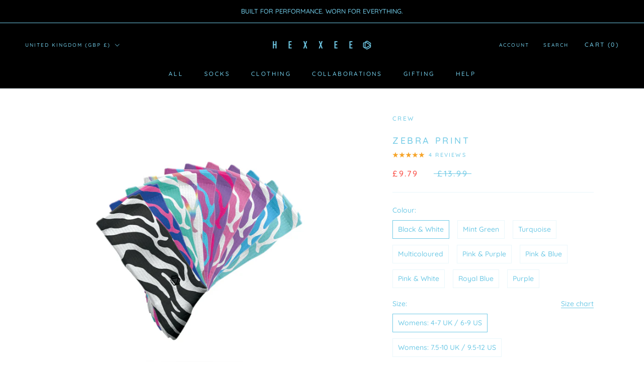

--- FILE ---
content_type: text/html; charset=utf-8
request_url: https://www.hexxee.com/products/zebra-print?_pos=2&_sid=101d14de0&_ss=r
body_size: 65114
content:
<!doctype html>

<html class="no-js" lang="en">
  <head>
    <!-- Google Tag Manager -->
  <script>(function(w,d,s,l,i){w[l]=w[l]||[];w[l].push({'gtm.start':
  new Date().getTime(),event:'gtm.js'});var f=d.getElementsByTagName(s)[0],
  j=d.createElement(s),dl=l!='dataLayer'?'&l='+l:'';j.async=true;j.src=
  'https://www.googletagmanager.com/gtm.js?id=' + i + dl;f.parentNode.insertBefore(j,f);
  })(window,document,'script','dataLayer','GTM-53HQBWJ4');</script>
  <noscript><iframe src=https://www.googletagmanager.com/ns.html?id=GTM-53HQBWJ4
  height="0" width="0" style="display:none;visibility:hidden"></iframe></noscript>
  <!-- End Google Tag Manager -->
 
 

 

    <script>
    function getCookie(name) {
        const value = `; ${document.cookie}`;
        const parts = value.split(`; ${name}=`);
        if (parts.length === 2) return parts.pop().split(';').shift();
    }

    const gaCookie = getCookie('_ga');
    const gaSession = getCookie('_ga_G-LBP1R9DHVN'); // Replace with your GA4 Measurement ID.

    if (gaCookie && gaSession) {
        document.querySelectorAll('a[href^="https://hexxee.myshopify.com"]').forEach(link => {
            link.href += `?_ga=${gaCookie}&_ga_session=${gaSession}`;
        });
    }
</script>    
    
    <link rel='preconnect dns-prefetch' href='https://api.config-security.com/' crossorigin />
    <link rel='preconnect dns-prefetch' href='https://conf.config-security.com/' crossorigin />
    <link rel='preconnect dns-prefetch' href='https://whale.camera/' crossorigin />

    
    </script>
    <link rel='preconnect dns-prefetch' href='https://triplewhale-pixel.web.app/' crossorigin />
    
    <style>
      #template-cart .PageContent * {
        pointer-events: none;
      }
    </style>
  
    
    <meta charset="utf-8"> 
    <meta http-equiv="X-UA-Compatible" content="IE=edge,chrome=1">
    <meta name="viewport" content="width=device-width, initial-scale=1.0, height=device-height, minimum-scale=1.0, maximum-scale=1.0">
    <meta name="theme-color" content="">

    <!-- jQuery -->
    <script src="https://ajax.googleapis.com/ajax/libs/jquery/3.6.0/jquery.min.js"></script>
    
    <title>
      Crew - Zebra Print - Socks - Black &amp; White &ndash; HEXXEE
    </title><meta name="description" content="Zebra Print Our lil twist on a Zebra Print. FULL of colour and comes in a LOT of colour ways that&#39;ll certainly catch an eye!"><link rel="canonical" href="https://www.hexxee.com/products/zebra-print">

    <link rel="alternate" href="https://www.hexxee.com/products/zebra-print" hreflang="x-default" />
    <link rel="alternate" href="https://www.hexxee.com/products/zebra-print" hreflang="en-gb" />
    <link rel="alternate" href="https://nl.hexxee.com/products/zebra-print" hreflang="nl" />
    <link rel="alternate" href="https://fr.hexxee.com/products/zebra-print" hreflang="fr" />
    <link rel="alternate" href="https://de.hexxee.com/products/zebra-print" hreflang="de" />
    <link rel="alternate" href="https://it.hexxee.com/products/zebra-print" hreflang="it" /><link rel="shortcut icon" href="//www.hexxee.com/cdn/shop/files/Favicon_5c6e3d4b-2b4b-433a-8dd4-39fdde409d8d_96x.png?v=1701786810" type="image/png"><meta property="og:type" content="product">
  <meta property="og:title" content="Zebra Print"><meta property="og:image" content="http://www.hexxee.com/cdn/shop/products/ZebraCollection-649201.png?v=1668017983">
    <meta property="og:image:secure_url" content="https://www.hexxee.com/cdn/shop/products/ZebraCollection-649201.png?v=1668017983">
    <meta property="og:image:width" content="1080">
    <meta property="og:image:height" content="1080"><meta property="product:price:amount" content="9.79">
  <meta property="product:price:currency" content="GBP"><meta property="og:description" content="Zebra Print Our lil twist on a Zebra Print. FULL of colour and comes in a LOT of colour ways that&#39;ll certainly catch an eye!"><meta property="og:url" content="https://www.hexxee.com/products/zebra-print">
<meta property="og:site_name" content="HEXXEE"><meta name="twitter:card" content="summary"><meta name="twitter:title" content="Zebra Print">
  <meta name="twitter:description" content="Zebra Print Our lil HEXXEE twist on a Zebra Print. A design that&#39;s FULL of colour and comes in a LOT of colourways that&#39;ll certainly catch the eye :) Check out the matching headband! What makes HEXXEE 1.0 Socks unrivalled: SUPREME PROTECTION - Our socks have built-in arch support with plush cloud-like cushioning at the ankle and forefoot to help absorb impact, thus preventing impact bruising.  FEEL THE DIFFERENCE - Enhanced airflow across the top of the foot helps allow the foot to breath featuring a snug, secure fit designed specifically to the help &#39;hug&#39; your foot. ANTI BLISTER - Made with anti-abrasion fibres deep within the sock. Trialled and tested for long-distance running where rubbing is most common. EXPERIENCE THE LUXURY - Enjoy the comfort of our deluxe blend on your feet. HEXXEE 1.0 Socks are designed with four-yarn terry loops to create a supremely soft and supportive athletic">
  <meta name="twitter:image" content="https://www.hexxee.com/cdn/shop/products/ZebraCollection-649201_600x600_crop_center.png?v=1668017983">
    <style>
  @font-face {
  font-family: Quicksand;
  font-weight: 500;
  font-style: normal;
  font-display: fallback;
  src: url("//www.hexxee.com/cdn/fonts/quicksand/quicksand_n5.8f86b119923a62b5ca76bc9a6fb25da7a7498802.woff2") format("woff2"),
       url("//www.hexxee.com/cdn/fonts/quicksand/quicksand_n5.c31882e058f76d723a7b6b725ac3ca095b5a2a70.woff") format("woff");
}

  @font-face {
  font-family: Quicksand;
  font-weight: 500;
  font-style: normal;
  font-display: fallback;
  src: url("//www.hexxee.com/cdn/fonts/quicksand/quicksand_n5.8f86b119923a62b5ca76bc9a6fb25da7a7498802.woff2") format("woff2"),
       url("//www.hexxee.com/cdn/fonts/quicksand/quicksand_n5.c31882e058f76d723a7b6b725ac3ca095b5a2a70.woff") format("woff");
}


  @font-face {
  font-family: Quicksand;
  font-weight: 700;
  font-style: normal;
  font-display: fallback;
  src: url("//www.hexxee.com/cdn/fonts/quicksand/quicksand_n7.d375fe11182475f82f7bb6306a0a0e4018995610.woff2") format("woff2"),
       url("//www.hexxee.com/cdn/fonts/quicksand/quicksand_n7.8ac2ae2fc4b90ef79aaa7aedb927d39f9f9aa3f4.woff") format("woff");
}

  
  

  :root {
    --heading-font-family : Quicksand, sans-serif;
    --heading-font-weight : 500;
    --heading-font-style  : normal;

    --text-font-family : Quicksand, sans-serif;
    --text-font-weight : 500;
    --text-font-style  : normal;

    --base-text-font-size   : 14px;
    --default-text-font-size: 14px;--background          : #ffffff;
    --background-rgb      : 255, 255, 255;
    --light-background    : #FFFFFF;
    --light-background-rgb: 255, 255, 255;
    --heading-color       : #71cae6;
    --text-color          : #71cae6;
    --text-color-rgb      : 113, 202, 230;
    --text-color-light    : #71cae6;
    --text-color-light-rgb: 113, 202, 230;
    --link-color          : #71cae6;
    --link-color-rgb      : 113, 202, 230;
    --border-color        : #eaf7fb;
    --border-color-rgb    : 234, 247, 251;

    --button-background    : #000000;
    --button-background-rgb: 0, 0, 0;
    --button-text-color    : #71cae6;

    --header-background       : #000000;
    --header-heading-color    : #71cae6;
    --header-light-text-color : #71cae6;
    --header-border-color     : #111e23;

    --footer-background    : #000000;
    --footer-text-color    : #71cae6;
    --footer-heading-color : #71cae6;
    --footer-border-color  : #111e23;

    --navigation-background      : #000000;
    --navigation-background-rgb  : 0, 0, 0;
    --navigation-text-color      : #71cae6;
    --navigation-text-color-light: rgba(113, 202, 230, 0.5);
    --navigation-border-color    : rgba(113, 202, 230, 0.25);

    --newsletter-popup-background     : #ffffff;
    --newsletter-popup-text-color     : #71cae6;
    --newsletter-popup-text-color-rgb : 113, 202, 230;

    --secondary-elements-background       : #FFFFFF;
    --secondary-elements-background-rgb   : 255, 255, 255;
    --secondary-elements-text-color       : #71cae6;
    --secondary-elements-text-color-light : rgba(113, 202, 230, 0.5);
    --secondary-elements-border-color     : rgba(113, 202, 230, 0.25);

    --product-sale-price-color    : #f94c43;
    --product-sale-price-color-rgb: 249, 76, 67;
    --product-star-rating: #f6a429;

    /* Shopify related variables */
    --payment-terms-background-color: #ffffff;

    /* Products */

    --horizontal-spacing-four-products-per-row: 60px;
        --horizontal-spacing-two-products-per-row : 60px;

    --vertical-spacing-four-products-per-row: 60px;
        --vertical-spacing-two-products-per-row : 75px;

    /* Animation */
    --drawer-transition-timing: cubic-bezier(0.645, 0.045, 0.355, 1);
    --header-base-height: 80px; /* We set a default for browsers that do not support CSS variables */

    /* Cursors */
    --cursor-zoom-in-svg    : url(//www.hexxee.com/cdn/shop/t/75/assets/cursor-zoom-in.svg?v=498662715558562611762347398);
    --cursor-zoom-in-2x-svg : url(//www.hexxee.com/cdn/shop/t/75/assets/cursor-zoom-in-2x.svg?v=127366452381116639351762347398);
  }
</style>

<script>
  // IE11 does not have support for CSS variables, so we have to polyfill them
  if (!(((window || {}).CSS || {}).supports && window.CSS.supports('(--a: 0)'))) {
    const script = document.createElement('script');
    script.type = 'text/javascript';
    script.src = 'https://cdn.jsdelivr.net/npm/css-vars-ponyfill@2';
    script.onload = function() {
      cssVars({});
    };

    document.getElementsByTagName('head')[0].appendChild(script);
  }
</script>

    <script>window.performance && window.performance.mark && window.performance.mark('shopify.content_for_header.start');</script><meta name="google-site-verification" content="lGg9_RrcmZNOBj1IRTbgnS_rYuKfykwtbj9iE3jjLJ0">
<meta name="google-site-verification" content="lGg9_RrcmZNOBj1IRTbgnS_rYuKfykwtbj9iE3jjLJ0">
<meta name="facebook-domain-verification" content="10l0jrnrlgkhufzqlh1hl5j04lqj8b">
<meta id="shopify-digital-wallet" name="shopify-digital-wallet" content="/7701823585/digital_wallets/dialog">
<meta name="shopify-checkout-api-token" content="c3d16d34d1d7621a30c4f26e56b455d2">
<meta id="in-context-paypal-metadata" data-shop-id="7701823585" data-venmo-supported="false" data-environment="production" data-locale="en_US" data-paypal-v4="true" data-currency="GBP">
<link rel="alternate" type="application/json+oembed" href="https://www.hexxee.com/products/zebra-print.oembed">
<script async="async" src="/checkouts/internal/preloads.js?locale=en-GB"></script>
<link rel="preconnect" href="https://shop.app" crossorigin="anonymous">
<script async="async" src="https://shop.app/checkouts/internal/preloads.js?locale=en-GB&shop_id=7701823585" crossorigin="anonymous"></script>
<script id="apple-pay-shop-capabilities" type="application/json">{"shopId":7701823585,"countryCode":"GB","currencyCode":"GBP","merchantCapabilities":["supports3DS"],"merchantId":"gid:\/\/shopify\/Shop\/7701823585","merchantName":"HEXXEE","requiredBillingContactFields":["postalAddress","email","phone"],"requiredShippingContactFields":["postalAddress","email","phone"],"shippingType":"shipping","supportedNetworks":["visa","maestro","masterCard","amex","discover","elo"],"total":{"type":"pending","label":"HEXXEE","amount":"1.00"},"shopifyPaymentsEnabled":true,"supportsSubscriptions":true}</script>
<script id="shopify-features" type="application/json">{"accessToken":"c3d16d34d1d7621a30c4f26e56b455d2","betas":["rich-media-storefront-analytics"],"domain":"www.hexxee.com","predictiveSearch":true,"shopId":7701823585,"locale":"en"}</script>
<script>var Shopify = Shopify || {};
Shopify.shop = "hexxee.myshopify.com";
Shopify.locale = "en";
Shopify.currency = {"active":"GBP","rate":"1.0"};
Shopify.country = "GB";
Shopify.theme = {"name":"HEXXEE - Black Friday 2025","id":185566822777,"schema_name":"Prestige","schema_version":"5.6.2","theme_store_id":855,"role":"main"};
Shopify.theme.handle = "null";
Shopify.theme.style = {"id":null,"handle":null};
Shopify.cdnHost = "www.hexxee.com/cdn";
Shopify.routes = Shopify.routes || {};
Shopify.routes.root = "/";</script>
<script type="module">!function(o){(o.Shopify=o.Shopify||{}).modules=!0}(window);</script>
<script>!function(o){function n(){var o=[];function n(){o.push(Array.prototype.slice.apply(arguments))}return n.q=o,n}var t=o.Shopify=o.Shopify||{};t.loadFeatures=n(),t.autoloadFeatures=n()}(window);</script>
<script>
  window.ShopifyPay = window.ShopifyPay || {};
  window.ShopifyPay.apiHost = "shop.app\/pay";
  window.ShopifyPay.redirectState = null;
</script>
<script id="shop-js-analytics" type="application/json">{"pageType":"product"}</script>
<script defer="defer" async type="module" src="//www.hexxee.com/cdn/shopifycloud/shop-js/modules/v2/client.init-shop-cart-sync_CGREiBkR.en.esm.js"></script>
<script defer="defer" async type="module" src="//www.hexxee.com/cdn/shopifycloud/shop-js/modules/v2/chunk.common_Bt2Up4BP.esm.js"></script>
<script type="module">
  await import("//www.hexxee.com/cdn/shopifycloud/shop-js/modules/v2/client.init-shop-cart-sync_CGREiBkR.en.esm.js");
await import("//www.hexxee.com/cdn/shopifycloud/shop-js/modules/v2/chunk.common_Bt2Up4BP.esm.js");

  window.Shopify.SignInWithShop?.initShopCartSync?.({"fedCMEnabled":true,"windoidEnabled":true});

</script>
<script>
  window.Shopify = window.Shopify || {};
  if (!window.Shopify.featureAssets) window.Shopify.featureAssets = {};
  window.Shopify.featureAssets['shop-js'] = {"shop-cart-sync":["modules/v2/client.shop-cart-sync_CQNAmp__.en.esm.js","modules/v2/chunk.common_Bt2Up4BP.esm.js"],"init-windoid":["modules/v2/client.init-windoid_BMafEeJe.en.esm.js","modules/v2/chunk.common_Bt2Up4BP.esm.js"],"shop-cash-offers":["modules/v2/client.shop-cash-offers_3d66YIS3.en.esm.js","modules/v2/chunk.common_Bt2Up4BP.esm.js","modules/v2/chunk.modal_Dk0o9ppo.esm.js"],"init-fed-cm":["modules/v2/client.init-fed-cm_B-WG4sqw.en.esm.js","modules/v2/chunk.common_Bt2Up4BP.esm.js"],"shop-toast-manager":["modules/v2/client.shop-toast-manager_DhuhblEJ.en.esm.js","modules/v2/chunk.common_Bt2Up4BP.esm.js"],"shop-button":["modules/v2/client.shop-button_B5xLHL5j.en.esm.js","modules/v2/chunk.common_Bt2Up4BP.esm.js"],"avatar":["modules/v2/client.avatar_BTnouDA3.en.esm.js"],"init-shop-email-lookup-coordinator":["modules/v2/client.init-shop-email-lookup-coordinator_hqFayTDE.en.esm.js","modules/v2/chunk.common_Bt2Up4BP.esm.js"],"init-shop-cart-sync":["modules/v2/client.init-shop-cart-sync_CGREiBkR.en.esm.js","modules/v2/chunk.common_Bt2Up4BP.esm.js"],"shop-login-button":["modules/v2/client.shop-login-button_g5QkWrqe.en.esm.js","modules/v2/chunk.common_Bt2Up4BP.esm.js","modules/v2/chunk.modal_Dk0o9ppo.esm.js"],"pay-button":["modules/v2/client.pay-button_Cuf0bNvL.en.esm.js","modules/v2/chunk.common_Bt2Up4BP.esm.js"],"init-shop-for-new-customer-accounts":["modules/v2/client.init-shop-for-new-customer-accounts_Bxwhl6__.en.esm.js","modules/v2/client.shop-login-button_g5QkWrqe.en.esm.js","modules/v2/chunk.common_Bt2Up4BP.esm.js","modules/v2/chunk.modal_Dk0o9ppo.esm.js"],"init-customer-accounts-sign-up":["modules/v2/client.init-customer-accounts-sign-up_al3d1WE3.en.esm.js","modules/v2/client.shop-login-button_g5QkWrqe.en.esm.js","modules/v2/chunk.common_Bt2Up4BP.esm.js","modules/v2/chunk.modal_Dk0o9ppo.esm.js"],"shop-follow-button":["modules/v2/client.shop-follow-button_B9MutJJO.en.esm.js","modules/v2/chunk.common_Bt2Up4BP.esm.js","modules/v2/chunk.modal_Dk0o9ppo.esm.js"],"checkout-modal":["modules/v2/client.checkout-modal_OBPaeP-J.en.esm.js","modules/v2/chunk.common_Bt2Up4BP.esm.js","modules/v2/chunk.modal_Dk0o9ppo.esm.js"],"init-customer-accounts":["modules/v2/client.init-customer-accounts_Brxa5h1K.en.esm.js","modules/v2/client.shop-login-button_g5QkWrqe.en.esm.js","modules/v2/chunk.common_Bt2Up4BP.esm.js","modules/v2/chunk.modal_Dk0o9ppo.esm.js"],"lead-capture":["modules/v2/client.lead-capture_BBBv1Qpe.en.esm.js","modules/v2/chunk.common_Bt2Up4BP.esm.js","modules/v2/chunk.modal_Dk0o9ppo.esm.js"],"shop-login":["modules/v2/client.shop-login_DoNRI_y4.en.esm.js","modules/v2/chunk.common_Bt2Up4BP.esm.js","modules/v2/chunk.modal_Dk0o9ppo.esm.js"],"payment-terms":["modules/v2/client.payment-terms_BlOJedZ2.en.esm.js","modules/v2/chunk.common_Bt2Up4BP.esm.js","modules/v2/chunk.modal_Dk0o9ppo.esm.js"]};
</script>
<script>(function() {
  var isLoaded = false;
  function asyncLoad() {
    if (isLoaded) return;
    isLoaded = true;
    var urls = ["\/\/cdn.shopify.com\/proxy\/339cf7f6017a079495fe10ddc6583e3ad47e18d659e197cde0845912b57120b3\/storage.googleapis.com\/singleton-software-bucket\/secondimageonhover\/prod\/main.js?shop=hexxee.myshopify.com\u0026sp-cache-control=cHVibGljLCBtYXgtYWdlPTkwMA","https:\/\/static.rechargecdn.com\/assets\/js\/widget.min.js?shop=hexxee.myshopify.com","https:\/\/image-optimizer.salessquad.co.uk\/scripts\/tiny_img_not_found_notifier_890ab3fec26c3248a8ff19e096f69d0a.js?shop=hexxee.myshopify.com","https:\/\/d38xvr37kwwhcm.cloudfront.net\/js\/grin-sdk.js?shop=hexxee.myshopify.com","https:\/\/cdn.nfcube.com\/instafeed-cff146f0b71a5937764a8e5f673c6efe.js?shop=hexxee.myshopify.com","https:\/\/s3.eu-west-1.amazonaws.com\/production-klarna-il-shopify-osm\/0b7fe7c4a98ef8166eeafee767bc667686567a25\/hexxee.myshopify.com-1762496549494.js?shop=hexxee.myshopify.com"];
    for (var i = 0; i < urls.length; i++) {
      var s = document.createElement('script');
      s.type = 'text/javascript';
      s.async = true;
      s.src = urls[i];
      var x = document.getElementsByTagName('script')[0];
      x.parentNode.insertBefore(s, x);
    }
  };
  if(window.attachEvent) {
    window.attachEvent('onload', asyncLoad);
  } else {
    window.addEventListener('load', asyncLoad, false);
  }
})();</script>
<script id="__st">var __st={"a":7701823585,"offset":0,"reqid":"bb2b660d-62af-4272-9762-57f41123ba57-1762695126","pageurl":"www.hexxee.com\/products\/zebra-print?_pos=2\u0026_sid=101d14de0\u0026_ss=r","u":"0aa42d0afdda","p":"product","rtyp":"product","rid":4589093945441};</script>
<script>window.ShopifyPaypalV4VisibilityTracking = true;</script>
<script id="captcha-bootstrap">!function(){'use strict';const t='contact',e='account',n='new_comment',o=[[t,t],['blogs',n],['comments',n],[t,'customer']],c=[[e,'customer_login'],[e,'guest_login'],[e,'recover_customer_password'],[e,'create_customer']],r=t=>t.map((([t,e])=>`form[action*='/${t}']:not([data-nocaptcha='true']) input[name='form_type'][value='${e}']`)).join(','),a=t=>()=>t?[...document.querySelectorAll(t)].map((t=>t.form)):[];function s(){const t=[...o],e=r(t);return a(e)}const i='password',u='form_key',d=['recaptcha-v3-token','g-recaptcha-response','h-captcha-response',i],f=()=>{try{return window.sessionStorage}catch{return}},m='__shopify_v',_=t=>t.elements[u];function p(t,e,n=!1){try{const o=window.sessionStorage,c=JSON.parse(o.getItem(e)),{data:r}=function(t){const{data:e,action:n}=t;return t[m]||n?{data:e,action:n}:{data:t,action:n}}(c);for(const[e,n]of Object.entries(r))t.elements[e]&&(t.elements[e].value=n);n&&o.removeItem(e)}catch(o){console.error('form repopulation failed',{error:o})}}const l='form_type',E='cptcha';function T(t){t.dataset[E]=!0}const w=window,h=w.document,L='Shopify',v='ce_forms',y='captcha';let A=!1;((t,e)=>{const n=(g='f06e6c50-85a8-45c8-87d0-21a2b65856fe',I='https://cdn.shopify.com/shopifycloud/storefront-forms-hcaptcha/ce_storefront_forms_captcha_hcaptcha.v1.5.2.iife.js',D={infoText:'Protected by hCaptcha',privacyText:'Privacy',termsText:'Terms'},(t,e,n)=>{const o=w[L][v],c=o.bindForm;if(c)return c(t,g,e,D).then(n);var r;o.q.push([[t,g,e,D],n]),r=I,A||(h.body.append(Object.assign(h.createElement('script'),{id:'captcha-provider',async:!0,src:r})),A=!0)});var g,I,D;w[L]=w[L]||{},w[L][v]=w[L][v]||{},w[L][v].q=[],w[L][y]=w[L][y]||{},w[L][y].protect=function(t,e){n(t,void 0,e),T(t)},Object.freeze(w[L][y]),function(t,e,n,w,h,L){const[v,y,A,g]=function(t,e,n){const i=e?o:[],u=t?c:[],d=[...i,...u],f=r(d),m=r(i),_=r(d.filter((([t,e])=>n.includes(e))));return[a(f),a(m),a(_),s()]}(w,h,L),I=t=>{const e=t.target;return e instanceof HTMLFormElement?e:e&&e.form},D=t=>v().includes(t);t.addEventListener('submit',(t=>{const e=I(t);if(!e)return;const n=D(e)&&!e.dataset.hcaptchaBound&&!e.dataset.recaptchaBound,o=_(e),c=g().includes(e)&&(!o||!o.value);(n||c)&&t.preventDefault(),c&&!n&&(function(t){try{if(!f())return;!function(t){const e=f();if(!e)return;const n=_(t);if(!n)return;const o=n.value;o&&e.removeItem(o)}(t);const e=Array.from(Array(32),(()=>Math.random().toString(36)[2])).join('');!function(t,e){_(t)||t.append(Object.assign(document.createElement('input'),{type:'hidden',name:u})),t.elements[u].value=e}(t,e),function(t,e){const n=f();if(!n)return;const o=[...t.querySelectorAll(`input[type='${i}']`)].map((({name:t})=>t)),c=[...d,...o],r={};for(const[a,s]of new FormData(t).entries())c.includes(a)||(r[a]=s);n.setItem(e,JSON.stringify({[m]:1,action:t.action,data:r}))}(t,e)}catch(e){console.error('failed to persist form',e)}}(e),e.submit())}));const S=(t,e)=>{t&&!t.dataset[E]&&(n(t,e.some((e=>e===t))),T(t))};for(const o of['focusin','change'])t.addEventListener(o,(t=>{const e=I(t);D(e)&&S(e,y())}));const B=e.get('form_key'),M=e.get(l),P=B&&M;t.addEventListener('DOMContentLoaded',(()=>{const t=y();if(P)for(const e of t)e.elements[l].value===M&&p(e,B);[...new Set([...A(),...v().filter((t=>'true'===t.dataset.shopifyCaptcha))])].forEach((e=>S(e,t)))}))}(h,new URLSearchParams(w.location.search),n,t,e,['guest_login'])})(!0,!0)}();</script>
<script integrity="sha256-52AcMU7V7pcBOXWImdc/TAGTFKeNjmkeM1Pvks/DTgc=" data-source-attribution="shopify.loadfeatures" defer="defer" src="//www.hexxee.com/cdn/shopifycloud/storefront/assets/storefront/load_feature-81c60534.js" crossorigin="anonymous"></script>
<script crossorigin="anonymous" defer="defer" src="//www.hexxee.com/cdn/shopifycloud/storefront/assets/shopify_pay/storefront-65b4c6d7.js?v=20250812"></script>
<script data-source-attribution="shopify.dynamic_checkout.dynamic.init">var Shopify=Shopify||{};Shopify.PaymentButton=Shopify.PaymentButton||{isStorefrontPortableWallets:!0,init:function(){window.Shopify.PaymentButton.init=function(){};var t=document.createElement("script");t.src="https://www.hexxee.com/cdn/shopifycloud/portable-wallets/latest/portable-wallets.en.js",t.type="module",document.head.appendChild(t)}};
</script>
<script data-source-attribution="shopify.dynamic_checkout.buyer_consent">
  function portableWalletsHideBuyerConsent(e){var t=document.getElementById("shopify-buyer-consent"),n=document.getElementById("shopify-subscription-policy-button");t&&n&&(t.classList.add("hidden"),t.setAttribute("aria-hidden","true"),n.removeEventListener("click",e))}function portableWalletsShowBuyerConsent(e){var t=document.getElementById("shopify-buyer-consent"),n=document.getElementById("shopify-subscription-policy-button");t&&n&&(t.classList.remove("hidden"),t.removeAttribute("aria-hidden"),n.addEventListener("click",e))}window.Shopify?.PaymentButton&&(window.Shopify.PaymentButton.hideBuyerConsent=portableWalletsHideBuyerConsent,window.Shopify.PaymentButton.showBuyerConsent=portableWalletsShowBuyerConsent);
</script>
<script data-source-attribution="shopify.dynamic_checkout.cart.bootstrap">document.addEventListener("DOMContentLoaded",(function(){function t(){return document.querySelector("shopify-accelerated-checkout-cart, shopify-accelerated-checkout")}if(t())Shopify.PaymentButton.init();else{new MutationObserver((function(e,n){t()&&(Shopify.PaymentButton.init(),n.disconnect())})).observe(document.body,{childList:!0,subtree:!0})}}));
</script>
<script id='scb4127' type='text/javascript' async='' src='https://www.hexxee.com/cdn/shopifycloud/privacy-banner/storefront-banner.js'></script><link id="shopify-accelerated-checkout-styles" rel="stylesheet" media="screen" href="https://www.hexxee.com/cdn/shopifycloud/portable-wallets/latest/accelerated-checkout-backwards-compat.css" crossorigin="anonymous">
<style id="shopify-accelerated-checkout-cart">
        #shopify-buyer-consent {
  margin-top: 1em;
  display: inline-block;
  width: 100%;
}

#shopify-buyer-consent.hidden {
  display: none;
}

#shopify-subscription-policy-button {
  background: none;
  border: none;
  padding: 0;
  text-decoration: underline;
  font-size: inherit;
  cursor: pointer;
}

#shopify-subscription-policy-button::before {
  box-shadow: none;
}

      </style>

<script>window.performance && window.performance.mark && window.performance.mark('shopify.content_for_header.end');</script>

    <link rel="stylesheet" href="//www.hexxee.com/cdn/shop/t/75/assets/theme.css?v=52784220343507198851762346778">

    <script>// This allows to expose several variables to the global scope, to be used in scripts
      window.theme = {
        pageType: "product",
        moneyFormat: "\u003cspan class=money\u003e£{{amount}}\u003c\/span\u003e",
        moneyWithCurrencyFormat: "\u003cspan class=money\u003e£{{amount}} GBP\u003c\/span\u003e",
        currencyCodeEnabled: false,
        productImageSize: "natural",
        searchMode: "product",
        showPageTransition: false,
        showElementStaggering: true,
        showImageZooming: true
      };

      window.routes = {
        rootUrl: "\/",
        rootUrlWithoutSlash: '',
        cartUrl: "\/cart",
        cartAddUrl: "\/cart\/add",
        cartChangeUrl: "\/cart\/change",
        searchUrl: "\/search",
        productRecommendationsUrl: "\/recommendations\/products"
      };

      window.languages = {
        cartAddNote: "Add Order Note",
        cartEditNote: "Edit Order Note",
        productImageLoadingError: "This image could not be loaded. Please try to reload the page.",
        productFormAddToCart: "Add to cart",
        productFormUnavailable: "Unavailable",
        productFormSoldOut: "Sold Out",
        shippingEstimatorOneResult: "1 option available:",
        shippingEstimatorMoreResults: "{{count}} options available:",
        shippingEstimatorNoResults: "No shipping could be found"
      };

      window.lazySizesConfig = {
        loadHidden: false,
        hFac: 0.5,
        expFactor: 2,
        ricTimeout: 150,
        lazyClass: 'Image--lazyLoad',
        loadingClass: 'Image--lazyLoading',
        loadedClass: 'Image--lazyLoaded'
      };

      document.documentElement.className = document.documentElement.className.replace('no-js', 'js');
      document.documentElement.style.setProperty('--window-height', window.innerHeight + 'px');

      // We do a quick detection of some features (we could use Modernizr but for so little...)
      (function() {
        document.documentElement.className += ((window.CSS && window.CSS.supports('(position: sticky) or (position: -webkit-sticky)')) ? ' supports-sticky' : ' no-supports-sticky');
        document.documentElement.className += (window.matchMedia('(-moz-touch-enabled: 1), (hover: none)')).matches ? ' no-supports-hover' : ' supports-hover';
      }());

      
    </script>

    <script src="//www.hexxee.com/cdn/shop/t/75/assets/lazysizes.min.js?v=174358363404432586981762346778" async></script><script src="//www.hexxee.com/cdn/shop/t/75/assets/libs.min.js?v=26178543184394469741762346778" defer></script>
    <script src="//www.hexxee.com/cdn/shop/t/75/assets/theme.js?v=166331102464956564821762346778" defer></script>
    <script src="//www.hexxee.com/cdn/shop/t/75/assets/custom.js?v=95092116105027578211762346778" defer></script>


    <!-- ReBuy -->
    <style>.rebuy-cart__flyout-actions { flex-direction: column-reverse !important;}.rebuy-cart__flyout-actions div#opc {    margin-bottom: 10px;width: 100%;}</style>
    <script>
      let hidecartitem = (c) => {
          let k = document.querySelectorAll(c);
          k.forEach((item) => {
           if (item.innerHTML.toString().includes("Order Protect")) {
            console.log('rebuy hide');
             item.style.display = 'none';
            } 
          });
      };
      function checkGetCart(t){
        
        for(let e=1;e<t;e++)setTimeout(()=>{getcart(),hidecartitem('.rebuy-cart__flyout-item')},1e3*e)}window.addEventListener("click",e=>{var t=".QuantitySelector__Button,.CartItem__Remove",e=e.target;{const c=Array.from(document.querySelectorAll(t));c.includes(e)&&(checkGetCart(4),KoLa("Local Call"))}},!0),window.addEventListener("DOMContentLoaded",()=>{checkGetCart(10)});
      (function () {
        window.onpageshow = function() {
          if (window.theme.showPageTransition) {
            var pageTransition = document.querySelector('.PageTransition');

            if (pageTransition) {
              pageTransition.style.visibility = 'visible';
              pageTransition.style.opacity = '0';
            }
          }

          // When the page is loaded from the cache, we have to reload the cart content
          document.documentElement.dispatchEvent(new CustomEvent('cart:refresh', {
            bubbles: true
          }));
        };
      })();
    </script>

    
  <script type="application/ld+json">
  {
    "@context": "http://schema.org",
    "@type": "Product",
    "offers": [{
          "@type": "Offer",
          "name": "Black \u0026 White \/ Womens: 4-7 UK \/ 6-9 US",
          "availability":"https://schema.org/InStock",
          "price": 9.79,
          "priceCurrency": "GBP",
          "priceValidUntil": "2025-11-19","sku": "HCREW3966E","url": "/products/zebra-print?variant=32130355953761"
        },
{
          "@type": "Offer",
          "name": "Black \u0026 White \/ Womens: 7.5-10 UK \/ 9.5-12 US",
          "availability":"https://schema.org/InStock",
          "price": 9.79,
          "priceCurrency": "GBP",
          "priceValidUntil": "2025-11-19","sku": "HCREW3967E","url": "/products/zebra-print?variant=32472732663905"
        },
{
          "@type": "Offer",
          "name": "Black \u0026 White \/ Mens: 6-8.5 UK \/ 6-8.5 US",
          "availability":"https://schema.org/InStock",
          "price": 9.79,
          "priceCurrency": "GBP",
          "priceValidUntil": "2025-11-19","sku": "HCREW3984E","url": "/products/zebra-print?variant=32130355986529"
        },
{
          "@type": "Offer",
          "name": "Black \u0026 White \/ Mens: 9-11.5 UK \/ 9-12 US",
          "availability":"https://schema.org/InStock",
          "price": 9.79,
          "priceCurrency": "GBP",
          "priceValidUntil": "2025-11-19","sku": "HCREW3993E","url": "/products/zebra-print?variant=32130356019297"
        },
{
          "@type": "Offer",
          "name": "Mint Green \/ Womens: 4-7 UK \/ 6-9 US",
          "availability":"https://schema.org/InStock",
          "price": 9.79,
          "priceCurrency": "GBP",
          "priceValidUntil": "2025-11-19","sku": "HCREW3968E","url": "/products/zebra-print?variant=32130410381409"
        },
{
          "@type": "Offer",
          "name": "Mint Green \/ Womens: 7.5-10 UK \/ 9.5-12 US",
          "availability":"https://schema.org/InStock",
          "price": 9.79,
          "priceCurrency": "GBP",
          "priceValidUntil": "2025-11-19","sku": "HCREW3969E","url": "/products/zebra-print?variant=32472732696673"
        },
{
          "@type": "Offer",
          "name": "Mint Green \/ Mens: 6-8.5 UK \/ 6-8.5 US",
          "availability":"https://schema.org/InStock",
          "price": 9.79,
          "priceCurrency": "GBP",
          "priceValidUntil": "2025-11-19","sku": "HCREW3985E","url": "/products/zebra-print?variant=32130410446945"
        },
{
          "@type": "Offer",
          "name": "Mint Green \/ Mens: 9-11.5 UK \/ 9-12 US",
          "availability":"https://schema.org/InStock",
          "price": 9.79,
          "priceCurrency": "GBP",
          "priceValidUntil": "2025-11-19","sku": "HCREW3994E","url": "/products/zebra-print?variant=32130410479713"
        },
{
          "@type": "Offer",
          "name": "Turquoise \/ Womens: 4-7 UK \/ 6-9 US",
          "availability":"https://schema.org/InStock",
          "price": 9.79,
          "priceCurrency": "GBP",
          "priceValidUntil": "2025-11-19","sku": "HCREW3970E","url": "/products/zebra-print?variant=32130416050273"
        },
{
          "@type": "Offer",
          "name": "Turquoise \/ Womens: 7.5-10 UK \/ 9.5-12 US",
          "availability":"https://schema.org/InStock",
          "price": 9.79,
          "priceCurrency": "GBP",
          "priceValidUntil": "2025-11-19","sku": "HCREW3971E","url": "/products/zebra-print?variant=32472732729441"
        },
{
          "@type": "Offer",
          "name": "Turquoise \/ Mens: 6-8.5 UK \/ 6-8.5 US",
          "availability":"https://schema.org/InStock",
          "price": 9.79,
          "priceCurrency": "GBP",
          "priceValidUntil": "2025-11-19","sku": "HCREW3986E","url": "/products/zebra-print?variant=32130416443489"
        },
{
          "@type": "Offer",
          "name": "Turquoise \/ Mens: 9-11.5 UK \/ 9-12 US",
          "availability":"https://schema.org/InStock",
          "price": 9.79,
          "priceCurrency": "GBP",
          "priceValidUntil": "2025-11-19","sku": "HCREW3995E","url": "/products/zebra-print?variant=32130416836705"
        },
{
          "@type": "Offer",
          "name": "Multicoloured \/ Womens: 4-7 UK \/ 6-9 US",
          "availability":"https://schema.org/InStock",
          "price": 9.79,
          "priceCurrency": "GBP",
          "priceValidUntil": "2025-11-19","sku": "HCREW3972E","url": "/products/zebra-print?variant=32130589655137"
        },
{
          "@type": "Offer",
          "name": "Multicoloured \/ Womens: 7.5-10 UK \/ 9.5-12 US",
          "availability":"https://schema.org/InStock",
          "price": 9.79,
          "priceCurrency": "GBP",
          "priceValidUntil": "2025-11-19","sku": "HCREW3973E","url": "/products/zebra-print?variant=32472732762209"
        },
{
          "@type": "Offer",
          "name": "Multicoloured \/ Mens: 6-8.5 UK \/ 6-8.5 US",
          "availability":"https://schema.org/InStock",
          "price": 9.79,
          "priceCurrency": "GBP",
          "priceValidUntil": "2025-11-19","sku": "HCREW3987E","url": "/products/zebra-print?variant=32130589687905"
        },
{
          "@type": "Offer",
          "name": "Multicoloured \/ Mens: 9-11.5 UK \/ 9-12 US",
          "availability":"https://schema.org/InStock",
          "price": 9.79,
          "priceCurrency": "GBP",
          "priceValidUntil": "2025-11-19","sku": "HCREW3996E","url": "/products/zebra-print?variant=32130589720673"
        },
{
          "@type": "Offer",
          "name": "Pink \u0026 Purple \/ Womens: 4-7 UK \/ 6-9 US",
          "availability":"https://schema.org/OutOfStock",
          "price": 9.79,
          "priceCurrency": "GBP",
          "priceValidUntil": "2025-11-19","sku": "HCREW3974E","url": "/products/zebra-print?variant=32130597191777"
        },
{
          "@type": "Offer",
          "name": "Pink \u0026 Purple \/ Womens: 7.5-10 UK \/ 9.5-12 US",
          "availability":"https://schema.org/OutOfStock",
          "price": 9.79,
          "priceCurrency": "GBP",
          "priceValidUntil": "2025-11-19","sku": "HCREW3975E","url": "/products/zebra-print?variant=32472732794977"
        },
{
          "@type": "Offer",
          "name": "Pink \u0026 Purple \/ Mens: 6-8.5 UK \/ 6-8.5 US",
          "availability":"https://schema.org/OutOfStock",
          "price": 9.79,
          "priceCurrency": "GBP",
          "priceValidUntil": "2025-11-19","sku": "HCREW3988E","url": "/products/zebra-print?variant=32130597421153"
        },
{
          "@type": "Offer",
          "name": "Pink \u0026 Purple \/ Mens: 9-11.5 UK \/ 9-12 US",
          "availability":"https://schema.org/OutOfStock",
          "price": 9.79,
          "priceCurrency": "GBP",
          "priceValidUntil": "2025-11-19","sku": "HCREW3997E","url": "/products/zebra-print?variant=32130597552225"
        },
{
          "@type": "Offer",
          "name": "Pink \u0026 Blue \/ Womens: 4-7 UK \/ 6-9 US",
          "availability":"https://schema.org/OutOfStock",
          "price": 9.79,
          "priceCurrency": "GBP",
          "priceValidUntil": "2025-11-19","sku": "HCREW3976E","url": "/products/zebra-print?variant=32130602991713"
        },
{
          "@type": "Offer",
          "name": "Pink \u0026 Blue \/ Womens: 7.5-10 UK \/ 9.5-12 US",
          "availability":"https://schema.org/OutOfStock",
          "price": 9.79,
          "priceCurrency": "GBP",
          "priceValidUntil": "2025-11-19","sku": "HCREW3977E","url": "/products/zebra-print?variant=32472732827745"
        },
{
          "@type": "Offer",
          "name": "Pink \u0026 Blue \/ Mens: 6-8.5 UK \/ 6-8.5 US",
          "availability":"https://schema.org/OutOfStock",
          "price": 9.79,
          "priceCurrency": "GBP",
          "priceValidUntil": "2025-11-19","sku": "HCREW3989E","url": "/products/zebra-print?variant=32130603319393"
        },
{
          "@type": "Offer",
          "name": "Pink \u0026 Blue \/ Mens: 9-11.5 UK \/ 9-12 US",
          "availability":"https://schema.org/OutOfStock",
          "price": 9.79,
          "priceCurrency": "GBP",
          "priceValidUntil": "2025-11-19","sku": "HCREW3998E","url": "/products/zebra-print?variant=32130603614305"
        },
{
          "@type": "Offer",
          "name": "Pink \u0026 White \/ Womens: 4-7 UK \/ 6-9 US",
          "availability":"https://schema.org/InStock",
          "price": 9.79,
          "priceCurrency": "GBP",
          "priceValidUntil": "2025-11-19","sku": "HCREW3978E","url": "/products/zebra-print?variant=32130630516833"
        },
{
          "@type": "Offer",
          "name": "Pink \u0026 White \/ Womens: 7.5-10 UK \/ 9.5-12 US",
          "availability":"https://schema.org/InStock",
          "price": 9.79,
          "priceCurrency": "GBP",
          "priceValidUntil": "2025-11-19","sku": "HCREW3979E","url": "/products/zebra-print?variant=32472732860513"
        },
{
          "@type": "Offer",
          "name": "Pink \u0026 White \/ Mens: 6-8.5 UK \/ 6-8.5 US",
          "availability":"https://schema.org/InStock",
          "price": 9.79,
          "priceCurrency": "GBP",
          "priceValidUntil": "2025-11-19","sku": "HCREW3990E","url": "/products/zebra-print?variant=32130630582369"
        },
{
          "@type": "Offer",
          "name": "Pink \u0026 White \/ Mens: 9-11.5 UK \/ 9-12 US",
          "availability":"https://schema.org/InStock",
          "price": 9.79,
          "priceCurrency": "GBP",
          "priceValidUntil": "2025-11-19","sku": "HCREW3999E","url": "/products/zebra-print?variant=32130630615137"
        },
{
          "@type": "Offer",
          "name": "Royal Blue \/ Womens: 4-7 UK \/ 6-9 US",
          "availability":"https://schema.org/InStock",
          "price": 9.79,
          "priceCurrency": "GBP",
          "priceValidUntil": "2025-11-19","sku": "HCREW3980E","url": "/products/zebra-print?variant=32130633531489"
        },
{
          "@type": "Offer",
          "name": "Royal Blue \/ Womens: 7.5-10 UK \/ 9.5-12 US",
          "availability":"https://schema.org/InStock",
          "price": 9.79,
          "priceCurrency": "GBP",
          "priceValidUntil": "2025-11-19","sku": "HCREW3981E","url": "/products/zebra-print?variant=32472732893281"
        },
{
          "@type": "Offer",
          "name": "Royal Blue \/ Mens: 6-8.5 UK \/ 6-8.5 US",
          "availability":"https://schema.org/InStock",
          "price": 9.79,
          "priceCurrency": "GBP",
          "priceValidUntil": "2025-11-19","sku": "HCREW3991E","url": "/products/zebra-print?variant=32130633924705"
        },
{
          "@type": "Offer",
          "name": "Royal Blue \/ Mens: 9-11.5 UK \/ 9-12 US",
          "availability":"https://schema.org/InStock",
          "price": 9.79,
          "priceCurrency": "GBP",
          "priceValidUntil": "2025-11-19","sku": "HCREW4000E","url": "/products/zebra-print?variant=32130634350689"
        },
{
          "@type": "Offer",
          "name": "Purple \/ Womens: 4-7 UK \/ 6-9 US",
          "availability":"https://schema.org/InStock",
          "price": 9.79,
          "priceCurrency": "GBP",
          "priceValidUntil": "2025-11-19","sku": "HCREW3982E","url": "/products/zebra-print?variant=32584595046497"
        },
{
          "@type": "Offer",
          "name": "Purple \/ Womens: 7.5-10 UK \/ 9.5-12 US",
          "availability":"https://schema.org/InStock",
          "price": 9.79,
          "priceCurrency": "GBP",
          "priceValidUntil": "2025-11-19","sku": "HCREW3983E","url": "/products/zebra-print?variant=32584595079265"
        },
{
          "@type": "Offer",
          "name": "Purple \/ Mens: 6-8.5 UK \/ 6-8.5 US",
          "availability":"https://schema.org/InStock",
          "price": 9.79,
          "priceCurrency": "GBP",
          "priceValidUntil": "2025-11-19","sku": "HCREW3992E","url": "/products/zebra-print?variant=32584595112033"
        },
{
          "@type": "Offer",
          "name": "Purple \/ Mens: 9-11.5 UK \/ 9-12 US",
          "availability":"https://schema.org/InStock",
          "price": 9.79,
          "priceCurrency": "GBP",
          "priceValidUntil": "2025-11-19","sku": "HCREW4001E","url": "/products/zebra-print?variant=32584595144801"
        }
],"aggregateRating": {
        "@type": "AggregateRating",
        "ratingValue": "5.0",
        "reviewCount": "4",
        "worstRating": "1.0",
        "bestRating": "5.0"
      },
      "mpn": "B0B6ZC5TYH",
      "productId": "B0B6ZC5TYH",
    "brand": {
      "name": "Crew"
    },
    "name": "Zebra Print",
    "description": "Zebra Print\nOur lil HEXXEE twist on a Zebra Print. A design that's FULL of colour and comes in a LOT of colourways that'll certainly catch the eye :)\nCheck out the matching headband!\nWhat makes HEXXEE 1.0 Socks unrivalled:\n\n\nSUPREME PROTECTION - Our socks have built-in arch support with plush cloud-like cushioning at the ankle and forefoot to help absorb impact, thus preventing impact bruising. \n\nFEEL THE DIFFERENCE - Enhanced airflow across the top of the foot helps allow the foot to breath featuring a snug, secure fit designed specifically to the help 'hug' your foot.\n\nANTI BLISTER - Made with anti-abrasion fibres deep within the sock. Trialled and tested for long-distance running where rubbing is most common.\n\nEXPERIENCE THE LUXURY - Enjoy the comfort of our deluxe blend on your feet. HEXXEE 1.0 Socks are designed with four-yarn terry loops to create a supremely soft and supportive athletic sock.\n\nCIRCULATION BENEFITS - 15 mmHg compression level socks, which set the standard for healthy circulation to the foot.\n\nMATERIAL70% Dry fit Polyester, 20% Cotton and 10% Elastane\nWASHINGA single pair of HEXXEE socks have the ability to last for two years or longer when looked after and washed correctly. We recommend a machine wash in cold water no warmer than 30 degrees, or most preferred is a hand-wash in cold water to achieve the best results. \nHEXXEE socks can be pre-treated with fabric softener and stain remover but NOT bleach or boil, as this will damage your 1.0 HEXXEE socks. \nDRYING HEXXEEWe recommend hang drying HEXXEE socks.",
    "category": "Zebra Print Socks",
    "url": "/products/zebra-print",
    "sku": "HCREW3966E",
    "image": {
      "@type": "ImageObject",
      "url": "https://www.hexxee.com/cdn/shop/products/ZebraCollection-649201_1024x.png?v=1668017983",
      "image": "https://www.hexxee.com/cdn/shop/products/ZebraCollection-649201_1024x.png?v=1668017983",
      "name": "Zebra Print",
      "width": "1024",
      "height": "1024"
    }
  }
  </script>



  <script type="application/ld+json">
  {
    "@context": "http://schema.org",
    "@type": "BreadcrumbList",
  "itemListElement": [{
      "@type": "ListItem",
      "position": 1,
      "name": "Home",
      "item": "https://www.hexxee.com"
    },{
          "@type": "ListItem",
          "position": 2,
          "name": "Zebra Print",
          "item": "https://www.hexxee.com/products/zebra-print"
        }]
  }
  </script>

    
    <!-- Wiser -->
    























    <div class="evm-wiser-popup-mainsection"></div>	
    
    <!-- Hulk -->
    <script>window.is_hulkpo_installed=true</script>
    
    <!-- Second Image Hover -->
    <script type="text/javascript">
	
		var productSIHHandle = 'zebra-print';
	
	var isCartPage = false;
	
</script>
<script type="text/javascript">var show_classic_device = '1';var show_touch_device = '1';var prevent_image_stretching = '0';var disable_opacity_on_hover = '0';var image_on_hover_selection = '1';var enable_ajax_catcher = '0';var animation_type = '1';var enable_zoom = '0';var enable_zoom_touch_devices = '0';</script>
  
    
    <!-- Google tag (gtag.js) -->
    <script async src="https://www.googletagmanager.com/gtag/js?id=G-LBP1R9DHVN"></script>
    <script>
      window.dataLayer = window.dataLayer || [];
      function gtag(){dataLayer.push(arguments);}
      gtag('js', new Date());
    
      gtag('config', 'G-LBP1R9DHVN');
    </script>
    
    <script>
    
    
    
    
    var gsf_conversion_data = {page_type : 'product', event : 'view_item', data : {product_data : [{variant_id : 32130355953761, product_id : 4589093945441, name : "Zebra Print", price : "9.79", currency : "GBP", sku : "HCREW3966E", brand : "Crew", variant : "Black &amp; White / Womens: 4-7 UK / 6-9 US", category : "Zebra Print Socks", quantity : "-48" }], total_price : "9.79", shop_currency : "GBP"}};
    
</script>
<!-- BEGIN app block: shopify://apps/klaviyo-email-marketing-sms/blocks/klaviyo-onsite-embed/2632fe16-c075-4321-a88b-50b567f42507 -->












  <script async src="https://static.klaviyo.com/onsite/js/XBEV95/klaviyo.js?company_id=XBEV95"></script>
  <script>!function(){if(!window.klaviyo){window._klOnsite=window._klOnsite||[];try{window.klaviyo=new Proxy({},{get:function(n,i){return"push"===i?function(){var n;(n=window._klOnsite).push.apply(n,arguments)}:function(){for(var n=arguments.length,o=new Array(n),w=0;w<n;w++)o[w]=arguments[w];var t="function"==typeof o[o.length-1]?o.pop():void 0,e=new Promise((function(n){window._klOnsite.push([i].concat(o,[function(i){t&&t(i),n(i)}]))}));return e}}})}catch(n){window.klaviyo=window.klaviyo||[],window.klaviyo.push=function(){var n;(n=window._klOnsite).push.apply(n,arguments)}}}}();</script>

  
    <script id="viewed_product">
      if (item == null) {
        var _learnq = _learnq || [];

        var MetafieldReviews = null
        var MetafieldYotpoRating = null
        var MetafieldYotpoCount = null
        var MetafieldLooxRating = null
        var MetafieldLooxCount = null
        var okendoProduct = null
        var okendoProductReviewCount = null
        var okendoProductReviewAverageValue = null
        try {
          // The following fields are used for Customer Hub recently viewed in order to add reviews.
          // This information is not part of __kla_viewed. Instead, it is part of __kla_viewed_reviewed_items
          MetafieldReviews = {"rating":{"scale_min":"1.0","scale_max":"5.0","value":"5.0"},"rating_count":4};
          MetafieldYotpoRating = null
          MetafieldYotpoCount = null
          MetafieldLooxRating = null
          MetafieldLooxCount = null

          okendoProduct = null
          // If the okendo metafield is not legacy, it will error, which then requires the new json formatted data
          if (okendoProduct && 'error' in okendoProduct) {
            okendoProduct = null
          }
          okendoProductReviewCount = okendoProduct ? okendoProduct.reviewCount : null
          okendoProductReviewAverageValue = okendoProduct ? okendoProduct.reviewAverageValue : null
        } catch (error) {
          console.error('Error in Klaviyo onsite reviews tracking:', error);
        }

        var item = {
          Name: "Zebra Print",
          ProductID: 4589093945441,
          Categories: ["ALL","All Active","All Active Socks","All Colours","All Single Socks (No Bundles)","All Socks","Animal Prints","Best Selling Socks 2021","Crew Socks","CrossFit","Delete","For Her","Funky Socks","Home page","Not on Sale","Out of stock for the mo","Smart Up Sell Pop Up - Socks","Socks","WIT"],
          ImageURL: "https://www.hexxee.com/cdn/shop/products/ZebraCollection-649201_grande.png?v=1668017983",
          URL: "https://www.hexxee.com/products/zebra-print",
          Brand: "Crew",
          Price: "£9.79",
          Value: "9.79",
          CompareAtPrice: "£13.99"
        };
        _learnq.push(['track', 'Viewed Product', item]);
        _learnq.push(['trackViewedItem', {
          Title: item.Name,
          ItemId: item.ProductID,
          Categories: item.Categories,
          ImageUrl: item.ImageURL,
          Url: item.URL,
          Metadata: {
            Brand: item.Brand,
            Price: item.Price,
            Value: item.Value,
            CompareAtPrice: item.CompareAtPrice
          },
          metafields:{
            reviews: MetafieldReviews,
            yotpo:{
              rating: MetafieldYotpoRating,
              count: MetafieldYotpoCount,
            },
            loox:{
              rating: MetafieldLooxRating,
              count: MetafieldLooxCount,
            },
            okendo: {
              rating: okendoProductReviewAverageValue,
              count: okendoProductReviewCount,
            }
          }
        }]);
      }
    </script>
  




  <script>
    window.klaviyoReviewsProductDesignMode = false
  </script>



  <!-- BEGIN app snippet: customer-hub-data --><script>
  if (!window.customerHub) {
    window.customerHub = {};
  }
  window.customerHub.storefrontRoutes = {
    login: "https://www.hexxee.com/customer_authentication/redirect?locale=en&region_country=GB?return_url=%2F%23k-hub",
    register: "https://shopify.com/7701823585/account?locale=en?return_url=%2F%23k-hub",
    logout: "/account/logout",
    profile: "/account",
    addresses: "/account/addresses",
  };
  
  window.customerHub.userId = null;
  
  window.customerHub.storeDomain = "hexxee.myshopify.com";

  
    window.customerHub.activeProduct = {
      name: "Zebra Print",
      category: null,
      imageUrl: "https://www.hexxee.com/cdn/shop/products/ZebraCollection-649201_grande.png?v=1668017983",
      id: "4589093945441",
      link: "https://www.hexxee.com/products/zebra-print",
      variants: [
        
          {
            id: "32130355953761",
            
            imageUrl: "https://www.hexxee.com/cdn/shop/products/BlackandwhiteZebra.jpg?v=1667990331&width=500",
            
            price: "979",
            currency: "GBP",
            availableForSale: true,
            title: "Black \u0026 White \/ Womens: 4-7 UK \/ 6-9 US",
          },
        
          {
            id: "32472732663905",
            
            imageUrl: "https://www.hexxee.com/cdn/shop/products/BlackandwhiteZebra.jpg?v=1667990331&width=500",
            
            price: "979",
            currency: "GBP",
            availableForSale: true,
            title: "Black \u0026 White \/ Womens: 7.5-10 UK \/ 9.5-12 US",
          },
        
          {
            id: "32130355986529",
            
            imageUrl: "https://www.hexxee.com/cdn/shop/products/BlackandwhiteZebra.jpg?v=1667990331&width=500",
            
            price: "979",
            currency: "GBP",
            availableForSale: true,
            title: "Black \u0026 White \/ Mens: 6-8.5 UK \/ 6-8.5 US",
          },
        
          {
            id: "32130356019297",
            
            imageUrl: "https://www.hexxee.com/cdn/shop/products/BlackandwhiteZebra.jpg?v=1667990331&width=500",
            
            price: "979",
            currency: "GBP",
            availableForSale: true,
            title: "Black \u0026 White \/ Mens: 9-11.5 UK \/ 9-12 US",
          },
        
          {
            id: "32130410381409",
            
            imageUrl: "https://www.hexxee.com/cdn/shop/products/Mint_White.jpg?v=1667990331&width=500",
            
            price: "979",
            currency: "GBP",
            availableForSale: true,
            title: "Mint Green \/ Womens: 4-7 UK \/ 6-9 US",
          },
        
          {
            id: "32472732696673",
            
            imageUrl: "https://www.hexxee.com/cdn/shop/products/Mint_White.jpg?v=1667990331&width=500",
            
            price: "979",
            currency: "GBP",
            availableForSale: true,
            title: "Mint Green \/ Womens: 7.5-10 UK \/ 9.5-12 US",
          },
        
          {
            id: "32130410446945",
            
            imageUrl: "https://www.hexxee.com/cdn/shop/products/Mint_White.jpg?v=1667990331&width=500",
            
            price: "979",
            currency: "GBP",
            availableForSale: true,
            title: "Mint Green \/ Mens: 6-8.5 UK \/ 6-8.5 US",
          },
        
          {
            id: "32130410479713",
            
            imageUrl: "https://www.hexxee.com/cdn/shop/products/Mint_White.jpg?v=1667990331&width=500",
            
            price: "979",
            currency: "GBP",
            availableForSale: true,
            title: "Mint Green \/ Mens: 9-11.5 UK \/ 9-12 US",
          },
        
          {
            id: "32130416050273",
            
            imageUrl: "https://www.hexxee.com/cdn/shop/products/AquaBlue_White.jpg?v=1667990331&width=500",
            
            price: "979",
            currency: "GBP",
            availableForSale: true,
            title: "Turquoise \/ Womens: 4-7 UK \/ 6-9 US",
          },
        
          {
            id: "32472732729441",
            
            imageUrl: "https://www.hexxee.com/cdn/shop/products/AquaBlue_White.jpg?v=1667990331&width=500",
            
            price: "979",
            currency: "GBP",
            availableForSale: true,
            title: "Turquoise \/ Womens: 7.5-10 UK \/ 9.5-12 US",
          },
        
          {
            id: "32130416443489",
            
            imageUrl: "https://www.hexxee.com/cdn/shop/products/AquaBlue_White.jpg?v=1667990331&width=500",
            
            price: "979",
            currency: "GBP",
            availableForSale: true,
            title: "Turquoise \/ Mens: 6-8.5 UK \/ 6-8.5 US",
          },
        
          {
            id: "32130416836705",
            
            imageUrl: "https://www.hexxee.com/cdn/shop/products/AquaBlue_White.jpg?v=1667990331&width=500",
            
            price: "979",
            currency: "GBP",
            availableForSale: true,
            title: "Turquoise \/ Mens: 9-11.5 UK \/ 9-12 US",
          },
        
          {
            id: "32130589655137",
            
            imageUrl: "https://www.hexxee.com/cdn/shop/products/Holowhite.jpg?v=1667990331&width=500",
            
            price: "979",
            currency: "GBP",
            availableForSale: true,
            title: "Multicoloured \/ Womens: 4-7 UK \/ 6-9 US",
          },
        
          {
            id: "32472732762209",
            
            imageUrl: "https://www.hexxee.com/cdn/shop/products/Holowhite.jpg?v=1667990331&width=500",
            
            price: "979",
            currency: "GBP",
            availableForSale: true,
            title: "Multicoloured \/ Womens: 7.5-10 UK \/ 9.5-12 US",
          },
        
          {
            id: "32130589687905",
            
            imageUrl: "https://www.hexxee.com/cdn/shop/products/Holowhite.jpg?v=1667990331&width=500",
            
            price: "979",
            currency: "GBP",
            availableForSale: true,
            title: "Multicoloured \/ Mens: 6-8.5 UK \/ 6-8.5 US",
          },
        
          {
            id: "32130589720673",
            
            imageUrl: "https://www.hexxee.com/cdn/shop/products/Holowhite.jpg?v=1667990331&width=500",
            
            price: "979",
            currency: "GBP",
            availableForSale: true,
            title: "Multicoloured \/ Mens: 9-11.5 UK \/ 9-12 US",
          },
        
          {
            id: "32130597191777",
            
            imageUrl: "https://www.hexxee.com/cdn/shop/products/Pink_Purple.jpg?v=1667990331&width=500",
            
            price: "979",
            currency: "GBP",
            availableForSale: false,
            title: "Pink \u0026 Purple \/ Womens: 4-7 UK \/ 6-9 US",
          },
        
          {
            id: "32472732794977",
            
            imageUrl: "https://www.hexxee.com/cdn/shop/products/Pink_Purple.jpg?v=1667990331&width=500",
            
            price: "979",
            currency: "GBP",
            availableForSale: false,
            title: "Pink \u0026 Purple \/ Womens: 7.5-10 UK \/ 9.5-12 US",
          },
        
          {
            id: "32130597421153",
            
            imageUrl: "https://www.hexxee.com/cdn/shop/products/Pink_Purple.jpg?v=1667990331&width=500",
            
            price: "979",
            currency: "GBP",
            availableForSale: false,
            title: "Pink \u0026 Purple \/ Mens: 6-8.5 UK \/ 6-8.5 US",
          },
        
          {
            id: "32130597552225",
            
            imageUrl: "https://www.hexxee.com/cdn/shop/products/Pink_Purple.jpg?v=1667990331&width=500",
            
            price: "979",
            currency: "GBP",
            availableForSale: false,
            title: "Pink \u0026 Purple \/ Mens: 9-11.5 UK \/ 9-12 US",
          },
        
          {
            id: "32130602991713",
            
            imageUrl: "https://www.hexxee.com/cdn/shop/products/Blue_Pink-3.jpg?v=1667990331&width=500",
            
            price: "979",
            currency: "GBP",
            availableForSale: false,
            title: "Pink \u0026 Blue \/ Womens: 4-7 UK \/ 6-9 US",
          },
        
          {
            id: "32472732827745",
            
            imageUrl: "https://www.hexxee.com/cdn/shop/products/Blue_Pink-3.jpg?v=1667990331&width=500",
            
            price: "979",
            currency: "GBP",
            availableForSale: false,
            title: "Pink \u0026 Blue \/ Womens: 7.5-10 UK \/ 9.5-12 US",
          },
        
          {
            id: "32130603319393",
            
            imageUrl: "https://www.hexxee.com/cdn/shop/products/Blue_Pink-3.jpg?v=1667990331&width=500",
            
            price: "979",
            currency: "GBP",
            availableForSale: false,
            title: "Pink \u0026 Blue \/ Mens: 6-8.5 UK \/ 6-8.5 US",
          },
        
          {
            id: "32130603614305",
            
            imageUrl: "https://www.hexxee.com/cdn/shop/products/Blue_Pink-3.jpg?v=1667990331&width=500",
            
            price: "979",
            currency: "GBP",
            availableForSale: false,
            title: "Pink \u0026 Blue \/ Mens: 9-11.5 UK \/ 9-12 US",
          },
        
          {
            id: "32130630516833",
            
            imageUrl: "https://www.hexxee.com/cdn/shop/products/Pink_White.jpg?v=1667990331&width=500",
            
            price: "979",
            currency: "GBP",
            availableForSale: true,
            title: "Pink \u0026 White \/ Womens: 4-7 UK \/ 6-9 US",
          },
        
          {
            id: "32472732860513",
            
            imageUrl: "https://www.hexxee.com/cdn/shop/products/Pink_White.jpg?v=1667990331&width=500",
            
            price: "979",
            currency: "GBP",
            availableForSale: true,
            title: "Pink \u0026 White \/ Womens: 7.5-10 UK \/ 9.5-12 US",
          },
        
          {
            id: "32130630582369",
            
            imageUrl: "https://www.hexxee.com/cdn/shop/products/Pink_White.jpg?v=1667990331&width=500",
            
            price: "979",
            currency: "GBP",
            availableForSale: true,
            title: "Pink \u0026 White \/ Mens: 6-8.5 UK \/ 6-8.5 US",
          },
        
          {
            id: "32130630615137",
            
            imageUrl: "https://www.hexxee.com/cdn/shop/products/Pink_White.jpg?v=1667990331&width=500",
            
            price: "979",
            currency: "GBP",
            availableForSale: true,
            title: "Pink \u0026 White \/ Mens: 9-11.5 UK \/ 9-12 US",
          },
        
          {
            id: "32130633531489",
            
            imageUrl: "https://www.hexxee.com/cdn/shop/products/Blue_White.jpg?v=1667990331&width=500",
            
            price: "979",
            currency: "GBP",
            availableForSale: true,
            title: "Royal Blue \/ Womens: 4-7 UK \/ 6-9 US",
          },
        
          {
            id: "32472732893281",
            
            imageUrl: "https://www.hexxee.com/cdn/shop/products/Blue_White.jpg?v=1667990331&width=500",
            
            price: "979",
            currency: "GBP",
            availableForSale: true,
            title: "Royal Blue \/ Womens: 7.5-10 UK \/ 9.5-12 US",
          },
        
          {
            id: "32130633924705",
            
            imageUrl: "https://www.hexxee.com/cdn/shop/products/Blue_White.jpg?v=1667990331&width=500",
            
            price: "979",
            currency: "GBP",
            availableForSale: true,
            title: "Royal Blue \/ Mens: 6-8.5 UK \/ 6-8.5 US",
          },
        
          {
            id: "32130634350689",
            
            imageUrl: "https://www.hexxee.com/cdn/shop/products/Blue_White.jpg?v=1667990331&width=500",
            
            price: "979",
            currency: "GBP",
            availableForSale: true,
            title: "Royal Blue \/ Mens: 9-11.5 UK \/ 9-12 US",
          },
        
          {
            id: "32584595046497",
            
            imageUrl: "https://www.hexxee.com/cdn/shop/products/Purple_658c3c6e-356d-4ac5-8794-b58e2069abba.jpg?v=1667990331&width=500",
            
            price: "979",
            currency: "GBP",
            availableForSale: true,
            title: "Purple \/ Womens: 4-7 UK \/ 6-9 US",
          },
        
          {
            id: "32584595079265",
            
            imageUrl: "https://www.hexxee.com/cdn/shop/products/Purple_658c3c6e-356d-4ac5-8794-b58e2069abba.jpg?v=1667990331&width=500",
            
            price: "979",
            currency: "GBP",
            availableForSale: true,
            title: "Purple \/ Womens: 7.5-10 UK \/ 9.5-12 US",
          },
        
          {
            id: "32584595112033",
            
            imageUrl: "https://www.hexxee.com/cdn/shop/products/Purple_658c3c6e-356d-4ac5-8794-b58e2069abba.jpg?v=1667990331&width=500",
            
            price: "979",
            currency: "GBP",
            availableForSale: true,
            title: "Purple \/ Mens: 6-8.5 UK \/ 6-8.5 US",
          },
        
          {
            id: "32584595144801",
            
            imageUrl: "https://www.hexxee.com/cdn/shop/products/Purple_658c3c6e-356d-4ac5-8794-b58e2069abba.jpg?v=1667990331&width=500",
            
            price: "979",
            currency: "GBP",
            availableForSale: true,
            title: "Purple \/ Mens: 9-11.5 UK \/ 9-12 US",
          },
        
      ],
    };
    window.customerHub.activeProduct.variants.forEach((variant) => {
        
        variant.price = `${variant.price.slice(0, -2)}.${variant.price.slice(-2)}`;
    });
  

  
    window.customerHub.storeLocale = {
        currentLanguage: 'en',
        currentCountry: 'GB',
        availableLanguages: [
          
            {
              iso_code: 'en',
              endonym_name: 'English'
            }
          
        ],
        availableCountries: [
          
            {
              iso_code: 'AF',
              name: 'Afghanistan',
              currency_code: 'AFN'
            },
          
            {
              iso_code: 'AX',
              name: 'Åland Islands',
              currency_code: 'EUR'
            },
          
            {
              iso_code: 'AL',
              name: 'Albania',
              currency_code: 'ALL'
            },
          
            {
              iso_code: 'DZ',
              name: 'Algeria',
              currency_code: 'DZD'
            },
          
            {
              iso_code: 'AD',
              name: 'Andorra',
              currency_code: 'EUR'
            },
          
            {
              iso_code: 'AO',
              name: 'Angola',
              currency_code: 'GBP'
            },
          
            {
              iso_code: 'AI',
              name: 'Anguilla',
              currency_code: 'XCD'
            },
          
            {
              iso_code: 'AG',
              name: 'Antigua &amp; Barbuda',
              currency_code: 'XCD'
            },
          
            {
              iso_code: 'AR',
              name: 'Argentina',
              currency_code: 'GBP'
            },
          
            {
              iso_code: 'AM',
              name: 'Armenia',
              currency_code: 'AMD'
            },
          
            {
              iso_code: 'AW',
              name: 'Aruba',
              currency_code: 'AWG'
            },
          
            {
              iso_code: 'AC',
              name: 'Ascension Island',
              currency_code: 'SHP'
            },
          
            {
              iso_code: 'AU',
              name: 'Australia',
              currency_code: 'AUD'
            },
          
            {
              iso_code: 'AT',
              name: 'Austria',
              currency_code: 'EUR'
            },
          
            {
              iso_code: 'AZ',
              name: 'Azerbaijan',
              currency_code: 'AZN'
            },
          
            {
              iso_code: 'BS',
              name: 'Bahamas',
              currency_code: 'BSD'
            },
          
            {
              iso_code: 'BH',
              name: 'Bahrain',
              currency_code: 'GBP'
            },
          
            {
              iso_code: 'BD',
              name: 'Bangladesh',
              currency_code: 'BDT'
            },
          
            {
              iso_code: 'BB',
              name: 'Barbados',
              currency_code: 'BBD'
            },
          
            {
              iso_code: 'BY',
              name: 'Belarus',
              currency_code: 'GBP'
            },
          
            {
              iso_code: 'BE',
              name: 'Belgium',
              currency_code: 'EUR'
            },
          
            {
              iso_code: 'BZ',
              name: 'Belize',
              currency_code: 'BZD'
            },
          
            {
              iso_code: 'BJ',
              name: 'Benin',
              currency_code: 'XOF'
            },
          
            {
              iso_code: 'BM',
              name: 'Bermuda',
              currency_code: 'USD'
            },
          
            {
              iso_code: 'BT',
              name: 'Bhutan',
              currency_code: 'GBP'
            },
          
            {
              iso_code: 'BO',
              name: 'Bolivia',
              currency_code: 'BOB'
            },
          
            {
              iso_code: 'BA',
              name: 'Bosnia &amp; Herzegovina',
              currency_code: 'BAM'
            },
          
            {
              iso_code: 'BW',
              name: 'Botswana',
              currency_code: 'BWP'
            },
          
            {
              iso_code: 'BR',
              name: 'Brazil',
              currency_code: 'GBP'
            },
          
            {
              iso_code: 'IO',
              name: 'British Indian Ocean Territory',
              currency_code: 'USD'
            },
          
            {
              iso_code: 'VG',
              name: 'British Virgin Islands',
              currency_code: 'USD'
            },
          
            {
              iso_code: 'BN',
              name: 'Brunei',
              currency_code: 'BND'
            },
          
            {
              iso_code: 'BG',
              name: 'Bulgaria',
              currency_code: 'BGN'
            },
          
            {
              iso_code: 'BF',
              name: 'Burkina Faso',
              currency_code: 'XOF'
            },
          
            {
              iso_code: 'BI',
              name: 'Burundi',
              currency_code: 'BIF'
            },
          
            {
              iso_code: 'KH',
              name: 'Cambodia',
              currency_code: 'KHR'
            },
          
            {
              iso_code: 'CM',
              name: 'Cameroon',
              currency_code: 'XAF'
            },
          
            {
              iso_code: 'CA',
              name: 'Canada',
              currency_code: 'CAD'
            },
          
            {
              iso_code: 'CV',
              name: 'Cape Verde',
              currency_code: 'CVE'
            },
          
            {
              iso_code: 'BQ',
              name: 'Caribbean Netherlands',
              currency_code: 'USD'
            },
          
            {
              iso_code: 'KY',
              name: 'Cayman Islands',
              currency_code: 'KYD'
            },
          
            {
              iso_code: 'CF',
              name: 'Central African Republic',
              currency_code: 'XAF'
            },
          
            {
              iso_code: 'TD',
              name: 'Chad',
              currency_code: 'XAF'
            },
          
            {
              iso_code: 'CL',
              name: 'Chile',
              currency_code: 'GBP'
            },
          
            {
              iso_code: 'CN',
              name: 'China',
              currency_code: 'CNY'
            },
          
            {
              iso_code: 'CX',
              name: 'Christmas Island',
              currency_code: 'AUD'
            },
          
            {
              iso_code: 'CC',
              name: 'Cocos (Keeling) Islands',
              currency_code: 'AUD'
            },
          
            {
              iso_code: 'CO',
              name: 'Colombia',
              currency_code: 'GBP'
            },
          
            {
              iso_code: 'KM',
              name: 'Comoros',
              currency_code: 'KMF'
            },
          
            {
              iso_code: 'CG',
              name: 'Congo - Brazzaville',
              currency_code: 'XAF'
            },
          
            {
              iso_code: 'CD',
              name: 'Congo - Kinshasa',
              currency_code: 'CDF'
            },
          
            {
              iso_code: 'CK',
              name: 'Cook Islands',
              currency_code: 'NZD'
            },
          
            {
              iso_code: 'CR',
              name: 'Costa Rica',
              currency_code: 'CRC'
            },
          
            {
              iso_code: 'CI',
              name: 'Côte d’Ivoire',
              currency_code: 'XOF'
            },
          
            {
              iso_code: 'HR',
              name: 'Croatia',
              currency_code: 'EUR'
            },
          
            {
              iso_code: 'CW',
              name: 'Curaçao',
              currency_code: 'ANG'
            },
          
            {
              iso_code: 'CY',
              name: 'Cyprus',
              currency_code: 'EUR'
            },
          
            {
              iso_code: 'CZ',
              name: 'Czechia',
              currency_code: 'CZK'
            },
          
            {
              iso_code: 'DK',
              name: 'Denmark',
              currency_code: 'DKK'
            },
          
            {
              iso_code: 'DJ',
              name: 'Djibouti',
              currency_code: 'DJF'
            },
          
            {
              iso_code: 'DM',
              name: 'Dominica',
              currency_code: 'XCD'
            },
          
            {
              iso_code: 'DO',
              name: 'Dominican Republic',
              currency_code: 'DOP'
            },
          
            {
              iso_code: 'EC',
              name: 'Ecuador',
              currency_code: 'USD'
            },
          
            {
              iso_code: 'EG',
              name: 'Egypt',
              currency_code: 'EGP'
            },
          
            {
              iso_code: 'SV',
              name: 'El Salvador',
              currency_code: 'USD'
            },
          
            {
              iso_code: 'GQ',
              name: 'Equatorial Guinea',
              currency_code: 'XAF'
            },
          
            {
              iso_code: 'ER',
              name: 'Eritrea',
              currency_code: 'GBP'
            },
          
            {
              iso_code: 'EE',
              name: 'Estonia',
              currency_code: 'EUR'
            },
          
            {
              iso_code: 'SZ',
              name: 'Eswatini',
              currency_code: 'GBP'
            },
          
            {
              iso_code: 'ET',
              name: 'Ethiopia',
              currency_code: 'ETB'
            },
          
            {
              iso_code: 'FK',
              name: 'Falkland Islands',
              currency_code: 'FKP'
            },
          
            {
              iso_code: 'FO',
              name: 'Faroe Islands',
              currency_code: 'DKK'
            },
          
            {
              iso_code: 'FJ',
              name: 'Fiji',
              currency_code: 'FJD'
            },
          
            {
              iso_code: 'FI',
              name: 'Finland',
              currency_code: 'EUR'
            },
          
            {
              iso_code: 'FR',
              name: 'France',
              currency_code: 'EUR'
            },
          
            {
              iso_code: 'GF',
              name: 'French Guiana',
              currency_code: 'EUR'
            },
          
            {
              iso_code: 'PF',
              name: 'French Polynesia',
              currency_code: 'XPF'
            },
          
            {
              iso_code: 'TF',
              name: 'French Southern Territories',
              currency_code: 'EUR'
            },
          
            {
              iso_code: 'GA',
              name: 'Gabon',
              currency_code: 'XOF'
            },
          
            {
              iso_code: 'GM',
              name: 'Gambia',
              currency_code: 'GMD'
            },
          
            {
              iso_code: 'GE',
              name: 'Georgia',
              currency_code: 'GBP'
            },
          
            {
              iso_code: 'DE',
              name: 'Germany',
              currency_code: 'EUR'
            },
          
            {
              iso_code: 'GH',
              name: 'Ghana',
              currency_code: 'GBP'
            },
          
            {
              iso_code: 'GI',
              name: 'Gibraltar',
              currency_code: 'GBP'
            },
          
            {
              iso_code: 'GR',
              name: 'Greece',
              currency_code: 'EUR'
            },
          
            {
              iso_code: 'GL',
              name: 'Greenland',
              currency_code: 'DKK'
            },
          
            {
              iso_code: 'GD',
              name: 'Grenada',
              currency_code: 'XCD'
            },
          
            {
              iso_code: 'GP',
              name: 'Guadeloupe',
              currency_code: 'EUR'
            },
          
            {
              iso_code: 'GT',
              name: 'Guatemala',
              currency_code: 'GTQ'
            },
          
            {
              iso_code: 'GG',
              name: 'Guernsey',
              currency_code: 'GBP'
            },
          
            {
              iso_code: 'GN',
              name: 'Guinea',
              currency_code: 'GNF'
            },
          
            {
              iso_code: 'GW',
              name: 'Guinea-Bissau',
              currency_code: 'XOF'
            },
          
            {
              iso_code: 'GY',
              name: 'Guyana',
              currency_code: 'GYD'
            },
          
            {
              iso_code: 'HT',
              name: 'Haiti',
              currency_code: 'GBP'
            },
          
            {
              iso_code: 'HN',
              name: 'Honduras',
              currency_code: 'HNL'
            },
          
            {
              iso_code: 'HK',
              name: 'Hong Kong SAR',
              currency_code: 'HKD'
            },
          
            {
              iso_code: 'HU',
              name: 'Hungary',
              currency_code: 'HUF'
            },
          
            {
              iso_code: 'IS',
              name: 'Iceland',
              currency_code: 'ISK'
            },
          
            {
              iso_code: 'IN',
              name: 'India',
              currency_code: 'INR'
            },
          
            {
              iso_code: 'ID',
              name: 'Indonesia',
              currency_code: 'IDR'
            },
          
            {
              iso_code: 'IQ',
              name: 'Iraq',
              currency_code: 'GBP'
            },
          
            {
              iso_code: 'IE',
              name: 'Ireland',
              currency_code: 'EUR'
            },
          
            {
              iso_code: 'IM',
              name: 'Isle of Man',
              currency_code: 'GBP'
            },
          
            {
              iso_code: 'IL',
              name: 'Israel',
              currency_code: 'ILS'
            },
          
            {
              iso_code: 'IT',
              name: 'Italy',
              currency_code: 'EUR'
            },
          
            {
              iso_code: 'JM',
              name: 'Jamaica',
              currency_code: 'JMD'
            },
          
            {
              iso_code: 'JP',
              name: 'Japan',
              currency_code: 'JPY'
            },
          
            {
              iso_code: 'JE',
              name: 'Jersey',
              currency_code: 'GBP'
            },
          
            {
              iso_code: 'JO',
              name: 'Jordan',
              currency_code: 'GBP'
            },
          
            {
              iso_code: 'KZ',
              name: 'Kazakhstan',
              currency_code: 'KZT'
            },
          
            {
              iso_code: 'KE',
              name: 'Kenya',
              currency_code: 'KES'
            },
          
            {
              iso_code: 'KI',
              name: 'Kiribati',
              currency_code: 'GBP'
            },
          
            {
              iso_code: 'XK',
              name: 'Kosovo',
              currency_code: 'EUR'
            },
          
            {
              iso_code: 'KW',
              name: 'Kuwait',
              currency_code: 'GBP'
            },
          
            {
              iso_code: 'KG',
              name: 'Kyrgyzstan',
              currency_code: 'KGS'
            },
          
            {
              iso_code: 'LA',
              name: 'Laos',
              currency_code: 'LAK'
            },
          
            {
              iso_code: 'LV',
              name: 'Latvia',
              currency_code: 'EUR'
            },
          
            {
              iso_code: 'LB',
              name: 'Lebanon',
              currency_code: 'LBP'
            },
          
            {
              iso_code: 'LS',
              name: 'Lesotho',
              currency_code: 'GBP'
            },
          
            {
              iso_code: 'LR',
              name: 'Liberia',
              currency_code: 'GBP'
            },
          
            {
              iso_code: 'LY',
              name: 'Libya',
              currency_code: 'GBP'
            },
          
            {
              iso_code: 'LI',
              name: 'Liechtenstein',
              currency_code: 'CHF'
            },
          
            {
              iso_code: 'LT',
              name: 'Lithuania',
              currency_code: 'EUR'
            },
          
            {
              iso_code: 'LU',
              name: 'Luxembourg',
              currency_code: 'EUR'
            },
          
            {
              iso_code: 'MO',
              name: 'Macao SAR',
              currency_code: 'MOP'
            },
          
            {
              iso_code: 'MG',
              name: 'Madagascar',
              currency_code: 'GBP'
            },
          
            {
              iso_code: 'MW',
              name: 'Malawi',
              currency_code: 'MWK'
            },
          
            {
              iso_code: 'MY',
              name: 'Malaysia',
              currency_code: 'MYR'
            },
          
            {
              iso_code: 'MV',
              name: 'Maldives',
              currency_code: 'MVR'
            },
          
            {
              iso_code: 'ML',
              name: 'Mali',
              currency_code: 'XOF'
            },
          
            {
              iso_code: 'MT',
              name: 'Malta',
              currency_code: 'EUR'
            },
          
            {
              iso_code: 'MQ',
              name: 'Martinique',
              currency_code: 'EUR'
            },
          
            {
              iso_code: 'MR',
              name: 'Mauritania',
              currency_code: 'GBP'
            },
          
            {
              iso_code: 'MU',
              name: 'Mauritius',
              currency_code: 'MUR'
            },
          
            {
              iso_code: 'YT',
              name: 'Mayotte',
              currency_code: 'EUR'
            },
          
            {
              iso_code: 'MX',
              name: 'Mexico',
              currency_code: 'GBP'
            },
          
            {
              iso_code: 'MD',
              name: 'Moldova',
              currency_code: 'MDL'
            },
          
            {
              iso_code: 'MC',
              name: 'Monaco',
              currency_code: 'EUR'
            },
          
            {
              iso_code: 'MN',
              name: 'Mongolia',
              currency_code: 'MNT'
            },
          
            {
              iso_code: 'ME',
              name: 'Montenegro',
              currency_code: 'EUR'
            },
          
            {
              iso_code: 'MS',
              name: 'Montserrat',
              currency_code: 'XCD'
            },
          
            {
              iso_code: 'MA',
              name: 'Morocco',
              currency_code: 'MAD'
            },
          
            {
              iso_code: 'MZ',
              name: 'Mozambique',
              currency_code: 'GBP'
            },
          
            {
              iso_code: 'MM',
              name: 'Myanmar (Burma)',
              currency_code: 'MMK'
            },
          
            {
              iso_code: 'NA',
              name: 'Namibia',
              currency_code: 'GBP'
            },
          
            {
              iso_code: 'NR',
              name: 'Nauru',
              currency_code: 'AUD'
            },
          
            {
              iso_code: 'NP',
              name: 'Nepal',
              currency_code: 'NPR'
            },
          
            {
              iso_code: 'NL',
              name: 'Netherlands',
              currency_code: 'EUR'
            },
          
            {
              iso_code: 'NC',
              name: 'New Caledonia',
              currency_code: 'XPF'
            },
          
            {
              iso_code: 'NZ',
              name: 'New Zealand',
              currency_code: 'NZD'
            },
          
            {
              iso_code: 'NI',
              name: 'Nicaragua',
              currency_code: 'NIO'
            },
          
            {
              iso_code: 'NE',
              name: 'Niger',
              currency_code: 'XOF'
            },
          
            {
              iso_code: 'NG',
              name: 'Nigeria',
              currency_code: 'NGN'
            },
          
            {
              iso_code: 'NU',
              name: 'Niue',
              currency_code: 'NZD'
            },
          
            {
              iso_code: 'NF',
              name: 'Norfolk Island',
              currency_code: 'AUD'
            },
          
            {
              iso_code: 'MK',
              name: 'North Macedonia',
              currency_code: 'MKD'
            },
          
            {
              iso_code: 'NO',
              name: 'Norway',
              currency_code: 'NOK'
            },
          
            {
              iso_code: 'OM',
              name: 'Oman',
              currency_code: 'GBP'
            },
          
            {
              iso_code: 'PK',
              name: 'Pakistan',
              currency_code: 'PKR'
            },
          
            {
              iso_code: 'PS',
              name: 'Palestinian Territories',
              currency_code: 'ILS'
            },
          
            {
              iso_code: 'PA',
              name: 'Panama',
              currency_code: 'USD'
            },
          
            {
              iso_code: 'PG',
              name: 'Papua New Guinea',
              currency_code: 'PGK'
            },
          
            {
              iso_code: 'PY',
              name: 'Paraguay',
              currency_code: 'PYG'
            },
          
            {
              iso_code: 'PE',
              name: 'Peru',
              currency_code: 'PEN'
            },
          
            {
              iso_code: 'PH',
              name: 'Philippines',
              currency_code: 'PHP'
            },
          
            {
              iso_code: 'PN',
              name: 'Pitcairn Islands',
              currency_code: 'NZD'
            },
          
            {
              iso_code: 'PL',
              name: 'Poland',
              currency_code: 'PLN'
            },
          
            {
              iso_code: 'PT',
              name: 'Portugal',
              currency_code: 'EUR'
            },
          
            {
              iso_code: 'QA',
              name: 'Qatar',
              currency_code: 'QAR'
            },
          
            {
              iso_code: 'RE',
              name: 'Réunion',
              currency_code: 'EUR'
            },
          
            {
              iso_code: 'RO',
              name: 'Romania',
              currency_code: 'RON'
            },
          
            {
              iso_code: 'RU',
              name: 'Russia',
              currency_code: 'RUB'
            },
          
            {
              iso_code: 'RW',
              name: 'Rwanda',
              currency_code: 'RWF'
            },
          
            {
              iso_code: 'WS',
              name: 'Samoa',
              currency_code: 'WST'
            },
          
            {
              iso_code: 'SM',
              name: 'San Marino',
              currency_code: 'EUR'
            },
          
            {
              iso_code: 'ST',
              name: 'São Tomé &amp; Príncipe',
              currency_code: 'STD'
            },
          
            {
              iso_code: 'SA',
              name: 'Saudi Arabia',
              currency_code: 'SAR'
            },
          
            {
              iso_code: 'SN',
              name: 'Senegal',
              currency_code: 'XOF'
            },
          
            {
              iso_code: 'RS',
              name: 'Serbia',
              currency_code: 'RSD'
            },
          
            {
              iso_code: 'SC',
              name: 'Seychelles',
              currency_code: 'GBP'
            },
          
            {
              iso_code: 'SL',
              name: 'Sierra Leone',
              currency_code: 'SLL'
            },
          
            {
              iso_code: 'SG',
              name: 'Singapore',
              currency_code: 'SGD'
            },
          
            {
              iso_code: 'SX',
              name: 'Sint Maarten',
              currency_code: 'ANG'
            },
          
            {
              iso_code: 'SK',
              name: 'Slovakia',
              currency_code: 'EUR'
            },
          
            {
              iso_code: 'SI',
              name: 'Slovenia',
              currency_code: 'EUR'
            },
          
            {
              iso_code: 'SB',
              name: 'Solomon Islands',
              currency_code: 'SBD'
            },
          
            {
              iso_code: 'SO',
              name: 'Somalia',
              currency_code: 'GBP'
            },
          
            {
              iso_code: 'ZA',
              name: 'South Africa',
              currency_code: 'ZAR'
            },
          
            {
              iso_code: 'GS',
              name: 'South Georgia &amp; South Sandwich Islands',
              currency_code: 'GBP'
            },
          
            {
              iso_code: 'KR',
              name: 'South Korea',
              currency_code: 'KRW'
            },
          
            {
              iso_code: 'SS',
              name: 'South Sudan',
              currency_code: 'GBP'
            },
          
            {
              iso_code: 'ES',
              name: 'Spain',
              currency_code: 'EUR'
            },
          
            {
              iso_code: 'LK',
              name: 'Sri Lanka',
              currency_code: 'LKR'
            },
          
            {
              iso_code: 'BL',
              name: 'St. Barthélemy',
              currency_code: 'EUR'
            },
          
            {
              iso_code: 'SH',
              name: 'St. Helena',
              currency_code: 'SHP'
            },
          
            {
              iso_code: 'KN',
              name: 'St. Kitts &amp; Nevis',
              currency_code: 'XCD'
            },
          
            {
              iso_code: 'LC',
              name: 'St. Lucia',
              currency_code: 'XCD'
            },
          
            {
              iso_code: 'MF',
              name: 'St. Martin',
              currency_code: 'EUR'
            },
          
            {
              iso_code: 'PM',
              name: 'St. Pierre &amp; Miquelon',
              currency_code: 'EUR'
            },
          
            {
              iso_code: 'VC',
              name: 'St. Vincent &amp; Grenadines',
              currency_code: 'XCD'
            },
          
            {
              iso_code: 'SD',
              name: 'Sudan',
              currency_code: 'GBP'
            },
          
            {
              iso_code: 'SR',
              name: 'Suriname',
              currency_code: 'GBP'
            },
          
            {
              iso_code: 'SJ',
              name: 'Svalbard &amp; Jan Mayen',
              currency_code: 'NOK'
            },
          
            {
              iso_code: 'SE',
              name: 'Sweden',
              currency_code: 'SEK'
            },
          
            {
              iso_code: 'CH',
              name: 'Switzerland',
              currency_code: 'CHF'
            },
          
            {
              iso_code: 'TW',
              name: 'Taiwan',
              currency_code: 'TWD'
            },
          
            {
              iso_code: 'TJ',
              name: 'Tajikistan',
              currency_code: 'TJS'
            },
          
            {
              iso_code: 'TZ',
              name: 'Tanzania',
              currency_code: 'TZS'
            },
          
            {
              iso_code: 'TH',
              name: 'Thailand',
              currency_code: 'THB'
            },
          
            {
              iso_code: 'TL',
              name: 'Timor-Leste',
              currency_code: 'USD'
            },
          
            {
              iso_code: 'TG',
              name: 'Togo',
              currency_code: 'XOF'
            },
          
            {
              iso_code: 'TK',
              name: 'Tokelau',
              currency_code: 'NZD'
            },
          
            {
              iso_code: 'TO',
              name: 'Tonga',
              currency_code: 'TOP'
            },
          
            {
              iso_code: 'TT',
              name: 'Trinidad &amp; Tobago',
              currency_code: 'TTD'
            },
          
            {
              iso_code: 'TA',
              name: 'Tristan da Cunha',
              currency_code: 'GBP'
            },
          
            {
              iso_code: 'TN',
              name: 'Tunisia',
              currency_code: 'GBP'
            },
          
            {
              iso_code: 'TR',
              name: 'Türkiye',
              currency_code: 'GBP'
            },
          
            {
              iso_code: 'TM',
              name: 'Turkmenistan',
              currency_code: 'GBP'
            },
          
            {
              iso_code: 'TC',
              name: 'Turks &amp; Caicos Islands',
              currency_code: 'USD'
            },
          
            {
              iso_code: 'TV',
              name: 'Tuvalu',
              currency_code: 'AUD'
            },
          
            {
              iso_code: 'UM',
              name: 'U.S. Outlying Islands',
              currency_code: 'USD'
            },
          
            {
              iso_code: 'UG',
              name: 'Uganda',
              currency_code: 'UGX'
            },
          
            {
              iso_code: 'UA',
              name: 'Ukraine',
              currency_code: 'UAH'
            },
          
            {
              iso_code: 'AE',
              name: 'United Arab Emirates',
              currency_code: 'AED'
            },
          
            {
              iso_code: 'GB',
              name: 'United Kingdom',
              currency_code: 'GBP'
            },
          
            {
              iso_code: 'US',
              name: 'United States',
              currency_code: 'USD'
            },
          
            {
              iso_code: 'UY',
              name: 'Uruguay',
              currency_code: 'UYU'
            },
          
            {
              iso_code: 'UZ',
              name: 'Uzbekistan',
              currency_code: 'UZS'
            },
          
            {
              iso_code: 'VU',
              name: 'Vanuatu',
              currency_code: 'VUV'
            },
          
            {
              iso_code: 'VA',
              name: 'Vatican City',
              currency_code: 'EUR'
            },
          
            {
              iso_code: 'VE',
              name: 'Venezuela',
              currency_code: 'USD'
            },
          
            {
              iso_code: 'VN',
              name: 'Vietnam',
              currency_code: 'VND'
            },
          
            {
              iso_code: 'WF',
              name: 'Wallis &amp; Futuna',
              currency_code: 'XPF'
            },
          
            {
              iso_code: 'EH',
              name: 'Western Sahara',
              currency_code: 'MAD'
            },
          
            {
              iso_code: 'YE',
              name: 'Yemen',
              currency_code: 'YER'
            },
          
            {
              iso_code: 'ZM',
              name: 'Zambia',
              currency_code: 'GBP'
            },
          
            {
              iso_code: 'ZW',
              name: 'Zimbabwe',
              currency_code: 'USD'
            }
          
        ]
    };
  
</script>
<!-- END app snippet -->
  <!-- BEGIN app snippet: customer-hub-localization-form-injection --><div style="display: none">
  <localization-form>
  <form method="post" action="/localization" id="localization_form" accept-charset="UTF-8" class="shopify-localization-form" enctype="multipart/form-data"><input type="hidden" name="form_type" value="localization" /><input type="hidden" name="utf8" value="✓" /><input type="hidden" name="_method" value="put" /><input type="hidden" name="return_to" value="/products/zebra-print?_pos=2&_sid=101d14de0&_ss=r" />
    <input type="hidden" id="CustomerHubLanguageCodeSelector" name="language_code" value="en" />
    <input type="hidden" id="CustomerHubCountryCodeSelector" name="country_code" value="GB" />
  </form>
  </localization-form>
</div><!-- END app snippet -->





<!-- END app block --><!-- BEGIN app block: shopify://apps/singleton-second-image-hover/blocks/app-block/08b535aa-4bdb-43da-ac29-e340d354e027 -->


<!-- END app block --><!-- BEGIN app block: shopify://apps/orderprotect/blocks/app-embed-widget/6b9f703e-49f5-4124-be72-abe0627b505f -->



 
 

<script>
 const myappsetting = '{"shopcountry":"GB","Currency_without":"<span class=money>£{{amount}}</span>","shopname":"hexxee.myshopify.com","carttotal":"0","Currency":"<span class=money>£{{amount}} GBP</span>","default_on":"1"}';
  const myopmainSettings = `[{"ProductId":"7473256890559","Status":"1","exclude_ids":[],"clicktriggers":[".product-form__submit,.product-form__submit *,cart-remove-button .button,cart-remove-button .button *,.js-qty__adjust,.js-qty__adjust *",".CartItem__Remove,.QuantitySelector__Button,.ProductForm__AddToCart,.rebuy-cart__flyout-item-quantity-widget-button, .rebuy-cart__flyout-item-quantity-widget-label,.rebuy-cart__flyout-item-remove,.rebuy-button"],"changetriggers":["[name='updates[]']"],"getcarttriggers":[],"minicart_selector":["span.Header__CartCount"],"subtotal_selector":["[data-hulkapps-cart-total] span"],"wloc_selector":[".rebuy-cart__flyout-actions"],"swloc_selector":[".ophere"],"checkout_selector":[],"grid_item_selector":[],"observer":"","setup":"1","add_custom_script":"","forever_load":"0","load_widget_retry":"3","rechargeArray":[],"international_status":"0","international_select":"0","homeCountry":"","date":"2025-05-24 12:09:14","rechargeStatus":0,"gobalWidget":".drawer__footer","app_version":"v4","consent_form_data":[]}]`;
  function getMyAppSettingcb(){
    return '{"shopcountry":"GB","shopname":"hexxee.myshopify.com","carttotal":"0","Currency":"<span class=money>£{{amount}} GBP</span>","default_on":"1"}';
  }
  function checkopwidget() {
  console.log("1__protect from loss or theft__by deselecting, we are not liable for lost or stolen packages__Adding Order Protect to your order protects your order from loss in transit or theft.  Please review our terms and conditions for more details.__#__#000000__#fcfcfc__10__#454545__#85cbe7__120__350__https://cdn.shopify.com/s/files/1/0077/0182/3585/files/9296OPLOGO-order-protect.png?v=1747748187__left__left__14__on__2");
  }
</script>

<script id="op-app-data" type="application/json">
{
  "shopcountry": "GB",
  "currency_without": "<span class=money>£{{amount}}</span>",
  "shopname": "hexxee.myshopify.com",
  "carttotal": "0",
  "currency": "<span class=money>£{{amount}} GBP</span>",
  "default_on": "1",
  "main_settings":  [{"ProductId":"7473256890559","Status":"1","exclude_ids":[],"clicktriggers":[".product-form__submit,.product-form__submit *,cart-remove-button .button,cart-remove-button .button *,.js-qty__adjust,.js-qty__adjust *",".CartItem__Remove,.QuantitySelector__Button,.ProductForm__AddToCart,.rebuy-cart__flyout-item-quantity-widget-button, .rebuy-cart__flyout-item-quantity-widget-label,.rebuy-cart__flyout-item-remove,.rebuy-button"],"changetriggers":["[name='updates[]']"],"getcarttriggers":[],"minicart_selector":["span.Header__CartCount"],"subtotal_selector":["[data-hulkapps-cart-total] span"],"wloc_selector":[".rebuy-cart__flyout-actions"],"swloc_selector":[".ophere"],"checkout_selector":[],"grid_item_selector":[],"observer":"","setup":"1","add_custom_script":"","forever_load":"0","load_widget_retry":"3","rechargeArray":[],"international_status":"0","international_select":"0","homeCountry":"","date":"2025-05-24 12:09:14","rechargeStatus":0,"gobalWidget":".drawer__footer","app_version":"v4","consent_form_data":[]}],
  "widget": "1__protect from loss or theft__by deselecting, we are not liable for lost or stolen packages__Adding Order Protect to your order protects your order from loss in transit or theft.  Please review our terms and conditions for more details.__#__#000000__#fcfcfc__10__#454545__#85cbe7__120__350__https:\/\/cdn.shopify.com\/s\/files\/1\/0077\/0182\/3585\/files\/9296OPLOGO-order-protect.png?v=1747748187__left__left__14__on__2",
  "widget_id": 1,
  "variants": 
}
</script>

<!-- BEGIN app snippet: script-spliter -->


    
  


  <script src="https://cdn.shopify.com/extensions/0199d2cc-8a5a-7edb-8aba-43ae55422562/order-protect-88/assets/582025751231.js" ver="v4" defer></script>

<!-- END app snippet -->



 
<script>


</script>

<style>

.product-order-protect {
    display: none;
}
</style>
 
<div data="v4 - version">
<!-- BEGIN app snippet: consent -->  
 
<style>
.op_consent {
    background: ;
    color: white;
    padding: 30px;
    margin: 12px;
    display: none ;
    position: fixed;
    z-index: 9999;
  max-width: 420px;
}

.opbtn {
    background: ;
    border: 0px solid #ffffff;
    font-size: 23px;
    border-radius: 3px;
    padding: 5px 12px;
    color: white;
    font-family: inherit;cursor: pointer;
}
.accept {
  width: 78%;
}

button.opbtn.accept {
    background: green;
    text-transform: uppercase;
}

.decline {
    background: #c55959;
    width: 20%;min-width: 40px;
}
  
.op_consent-message {
    color: ;
    font-size: 16px;
}
.op_consent-left-box {
    bottom: 0;
    left: 0;
} 
.op_consent-right-box {
    bottom: 0;
    right: 0;
} 
.op_consent-center-box {
    top: 50%;
    left: 50%;
    transform: translate(-50%, -50%);
}
.op_consentinner {
    font-size: 20px;
}


.consentclose {
    position: absolute;
    right: 20px;
    top: 20px;
    cursor: pointer;
}
.sr-only {
  position: absolute;
  width: 1px;
  height: 1px;
  padding: 0;
  margin: -1px;
  overflow: hidden;
  clip: rect(0, 0, 0, 0);
  white-space: nowrap;
  border: 0;
}

</style>
<div class="op_consent op_consent-1 op_consent-" role="dialog" aria-labelledby="op_consent-title" aria-describedby="op_consent-message">
  <div class="op_consentinner">

    <!-- Visually Hidden Description for Screen Readers -->
    <div id="op_consent-message" class="visually-hidden">
      This dialog asks for your consent. Please review and make your choice.
    </div>

    <!-- Close Button: Icon-only, aria-label is appropriate -->
    <button type="button" class="consentclose" onclick="closeConsent()" aria-label="Close consent box">
      <svg width="20" height="20" viewBox="0 0 20 20" fill="none" aria-hidden="true" xmlns="http://www.w3.org/2000/svg">
        <path d="M0.960637 18.3089C..." fill="#121212" />
      </svg>
    </button>

    <!-- Consent Content -->
    <div class="opcontent">
      <p id="op_consent-title" class="op_consent-message"></p>
      <div class="opCflex">

        <!-- Accept Button: visible text is label, so aria-label removed -->
        <button type="button" onclick="opConsentSave(1)" class="opbtn accept">
          I accept
        </button>

        <!-- Decline Button: icon-only, aria-label is required -->
        <button type="button" onclick="opConsentSave(0)" class="opbtn decline" aria-label="Decline consent">
          <svg width="20" height="20" viewBox="0 0 20 20" fill="none" aria-hidden="true" xmlns="http://www.w3.org/2000/svg" style="position: relative; height: 100%;">
            <path d="M0.960637 18.3089C..." fill="#ffffff" />
          </svg>
        </button>

      </div>
    </div>
  </div>
</div>

<style>
  .visually-hidden {
    position: absolute !important;
    height: 1px; 
    width: 1px;
    overflow: hidden;
    clip: rect(1px, 1px, 1px, 1px);
    white-space: nowrap;
    border: 0;
    padding: 0;
    margin: -1px;
  }
</style>
<!-- END app snippet -->
</div>
 

<div id="opc_main">
<!-- BEGIN app snippet: widget-spliter -->

  
      <!-- BEGIN app snippet: widget1 -->
    
    <style>
    .cart__ctas {
        flex-direction: column;
    }
    .vertical op_img {
        display: flex;
    }
    #optxt {
        font-size:14px ;
    }
    .opslider:before {
        -webkit-transform: translateX(7px);        -ms-transform: translateX(7px);        transform: translateX(7px);        position: absolute;        content: "";        height: 15px;        width: 15px;        left: -4px;        bottom: 3px;        background-color: white;        -webkit-transition: .4s;        transition: .4s;
    }
    input:checked+.opslider {
        background-color: #2196F3 !important;
    }
    input:checked+.opslider:before {        -webkit-transform: translateX(26px);        -ms-transform: translateX(26px);        transform: translateX(26px);    }
    .infobar { 
        position: absolute;  bottom: 0;  right: -50px;  z-index: 1111;  width: 350px;  background: white;  padding: 0px 10px;  border: 1px solid #e9e9e9;  box-shadow: 0 0 4px 0px #7e7e7e; margin-bottom: 30px;    display: none;
    }.infoloader {        position: relative;    }
      .infobar p {        font-size: 13px;        line-height: 1.4;    }
     .opswitch , .infoloader:hover .infobar{        display: block;    }
     .opslider.round:before {        border-radius: 50%;    }
    .newcont {        display: flex;    }
    .sr-only { position: absolute; width: 1px;  height: 1px;  padding: 0;  margin: -1px;  overflow: hidden;  clip: rect(0, 0, 0, 0);  white-space: nowrap;  border: 0;}
    </style>
    
    <div id="opc" class="widget1 1 opwidget left " style="display: none;     justify-content: ;">
    
    <div id="opcont" style="display: flex;   margin-right: 0px;  justify-content: space-between;  padding: 5px 0;  width: 100%; max-width: 350px;   flex-direction: row; align-items: flex-start;">
    <div class="op_img" style="padding-right: 0px;    width: 100%;">
        <div class="imgc" style=" display: flex;align-items: flex-start; justify-content: space-between; ">
            <img width="120" height="auto" src="https://cdn.shopify.com/s/files/1/0077/0182/3585/files/9296OPLOGO-order-protect.png?v=1747748187" loading="lazy" class="opmainlogo" alt="OrderProtect">
           <div class="newcont">
            <div class="infoloader" style="height: 20px;    margin-right: 10px;" title="Click for more info">
                <div class="infobar">
                  
                 <p> Adding Order Protect to your order protects your order from loss in transit or theft.  Please review our terms and conditions for more details.</p>
                  
                </div>
                
                <a href="#" target="_blank">
                    <svg  style="width: 20px; height: 20px;" fill="#000000" xmlns="http://www.w3.org/2000/svg"  viewBox="0 0 50 50" width="50px" height="50px">
                    <path d="M 25 2 C 12.264481 2 2 12.264481 2 25 C 2 37.735519 12.264481 48 25 48 C 37.735519 48 48 37.735519 48 25 C 48 12.264481 37.735519 2 25 2 z M 25 4 C 36.664481 4 46 13.335519 46 25 C 46 36.664481 36.664481 46 25 46 C 13.335519 46 4 36.664481 4 25 C 4 13.335519 13.335519 4 25 4 z M 25 11 A 3 3 0 0 0 25 17 A 3 3 0 0 0 25 11 z M 21 21 L 21 23 L 23 23 L 23 36 L 21 36 L 21 38 L 29 38 L 29 36 L 27 36 L 27 21 L 21 21 z"/>
                    </svg>
                </a>
                
            </div>
            <p style=" padding: 0px; margin: 0;"> 
                <label class="opswitch "  style="position: relative; width: 40px;height: 20px;top: 0px;">
                <span class="sr-only">Enable OrderProtect</span>
                <input onchange="cookiecheck(this)" id="insuCheck" type="checkbox"  style=" opacity: 0;width: 0;height: 0;">
                <span class="opslider round" style=" border-radius: 34px;  position: absolute;cursor: pointer; top: 0; left: 0;  right: 0; bottom: 0; background-color: #ccc; -webkit-transition: .4s;transition: .4s;"></span>
                </label>
            </p>
          </div>
        </div>
        <div class="opt_cont" style="    line-height: 1.4;">
            <p class="str_p" id="optxt" style=" line-height: 1.4; margin-top: -5px; margin-right: 0px; margin-bottom: 0; text-align:left;"> 
                <span id="opinsuon">protect from loss or theft</span>
                <span id="opinsuoff" style="display:none">by deselecting, we are not liable for lost or stolen packages</span>
                <span style="font-weight:700" id="insurance_text" class="dot-collision"></span>
            </p>
        </div>
    </div>
    </div>
    </div>
    <!-- END app snippet -->
    


 <!-- END app snippet -->
</div>

<!-- END app block --><!-- BEGIN app block: shopify://apps/hulk-product-options/blocks/app-embed/380168ef-9475-4244-a291-f66b189208b5 --><!-- BEGIN app snippet: hulkapps_product_options --><script>
    
        window.hulkapps = {
        shop_slug: "hexxee",
        store_id: "hexxee.myshopify.com",
        money_format: "<span class=money>£{{amount}}</span>",
        cart: null,
        product: null,
        product_collections: null,
        product_variants: null,
        is_volume_discount: null,
        is_product_option: true,
        product_id: null,
        page_type: null,
        po_url: "https://productoption.hulkapps.com",
        po_proxy_url: "https://www.hexxee.com",
        vd_url: "https://volumediscount.hulkapps.com",
        customer: null,
        hulkapps_extension_js: true

    }
    window.is_hulkpo_installed=true
    

      window.hulkapps.page_type = "cart";
      window.hulkapps.cart = {"note":null,"attributes":{},"original_total_price":0,"total_price":0,"total_discount":0,"total_weight":0.0,"item_count":0,"items":[],"requires_shipping":false,"currency":"GBP","items_subtotal_price":0,"cart_level_discount_applications":[],"checkout_charge_amount":0}
      if (typeof window.hulkapps.cart.items == "object") {
        for (var i=0; i<window.hulkapps.cart.items.length; i++) {
          ["sku", "grams", "vendor", "url", "image", "handle", "requires_shipping", "product_type", "product_description"].map(function(a) {
            delete window.hulkapps.cart.items[i][a]
          })
        }
      }
      window.hulkapps.cart_collections = {}
      

    
      window.hulkapps.page_type = "product"
      window.hulkapps.product_id = "4589093945441";
      window.hulkapps.product = {"id":4589093945441,"title":"Zebra Print","handle":"zebra-print","description":"\u003cp\u003e\u003cstrong\u003e\u003c\/strong\u003e\u003cspan style=\"text-decoration: underline;\"\u003e\u003cstrong\u003eZebra Print\u003cbr\u003e\u003c\/strong\u003e\u003c\/span\u003e\u003c\/p\u003e\n\u003cp\u003e\u003cspan style=\"text-decoration: underline;\"\u003e\u003c\/span\u003eOur lil HEXXEE twist on a Zebra Print. A design that's FULL of colour and comes in a LOT of colourways that'll certainly catch the eye :)\u003c\/p\u003e\n\u003cp\u003e\u003ca href=\"https:\/\/www.hexxee.com\/products\/zebra-black-white-headband\" target=\"_blank\" rel=\"noopener\"\u003eCheck out the matching headband!\u003c\/a\u003e\u003c\/p\u003e\n\u003cp class=\"p1\"\u003e\u003cspan class=\"s1\"\u003e\u003cb\u003eWhat makes HEXXEE 1.0 Socks unrivalled:\u003c\/b\u003e\u003c\/span\u003e\u003c\/p\u003e\n\u003cul class=\"ul1\"\u003e\n\u003cli class=\"li1\"\u003e\n\u003cspan class=\"s2\"\u003e\u003c\/span\u003e\u003cb\u003eSUPREME PROTECTION\u003c\/b\u003e - Our socks have built-in arch support with plush cloud-like cushioning at the ankle and forefoot to help absorb impact, thus preventing impact bruising. \u003c\/li\u003e\n\u003cli class=\"li1\"\u003e\n\u003cspan class=\"s2\"\u003e\u003c\/span\u003e\u003cb\u003eFEEL THE DIFFERENCE\u003c\/b\u003e - Enhanced airflow across the top of the foot helps allow the foot to breath featuring a snug, secure fit designed specifically to the help 'hug' your foot.\u003c\/li\u003e\n\u003cli class=\"li1\"\u003e\n\u003cspan class=\"s2\"\u003e\u003c\/span\u003e\u003cb\u003eANTI BLISTER - \u003c\/b\u003eMade with anti-abrasion fibres deep within the sock. Trialled and tested for long-distance running where rubbing is most common.\u003c\/li\u003e\n\u003cli class=\"li1\"\u003e\n\u003cspan class=\"s2\"\u003e\u003c\/span\u003e\u003cb\u003eEXPERIENCE THE LUXURY\u003c\/b\u003e - Enjoy the comfort of our deluxe blend on your feet. HEXXEE 1.0 Socks are designed with four-yarn terry loops to create a supremely soft and supportive athletic sock.\u003c\/li\u003e\n\u003cli class=\"li1\"\u003e\n\u003cspan class=\"s2\"\u003e\u003c\/span\u003e\u003cb\u003eCIRCULATION BENEFITS\u003c\/b\u003e - 15 mmHg compression level socks, which set the standard for healthy circulation to the foot.\u003c\/li\u003e\n\u003c\/ul\u003e\n\u003cp\u003e\u003cspan\u003e\u003cstrong\u003eMATERIAL\u003cbr\u003e\u003c\/strong\u003e\u003c\/span\u003e70% Dry fit Polyester, 20% Cotton and 10% Elastane\u003cbr\u003e\u003c\/p\u003e\n\u003cp\u003e\u003cspan\u003e\u003cstrong\u003eWASHING\u003c\/strong\u003e\u003c\/span\u003e\u003cbr\u003eA single pair of HEXXEE socks have the ability to\u003cspan\u003e \u003c\/span\u003elast for two years or longer when looked after and washed correctly. We recommend a machine wash in cold water no warmer than 30 degrees, or most preferred is a hand-wash in cold water to achieve the best results. \u003c\/p\u003e\n\u003cp\u003eHEXXEE socks can be pre-treated with fabric softener and stain remover but \u003cstrong\u003eNOT\u003c\/strong\u003e \u003cem\u003ebleach or boil\u003c\/em\u003e, as this will damage your 1.0 HEXXEE socks. \u003cstrong\u003e\u003cbr\u003e\u003c\/strong\u003e\u003c\/p\u003e\n\u003cp\u003e\u003cspan\u003e\u003cstrong\u003eDRYING HEXXEE\u003c\/strong\u003e\u003c\/span\u003e\u003cbr\u003eWe recommend hang drying HEXXEE socks.\u003c\/p\u003e","published_at":"2023-11-16T08:19:14+00:00","created_at":"2020-04-24T09:20:17+01:00","vendor":"Crew","type":"Zebra Print Socks","tags":["crew","feed-gpc-209","not-on-sale","WIT"],"price":979,"price_min":979,"price_max":979,"available":true,"price_varies":false,"compare_at_price":1399,"compare_at_price_min":1399,"compare_at_price_max":1399,"compare_at_price_varies":false,"variants":[{"id":32130355953761,"title":"Black \u0026 White \/ Womens: 4-7 UK \/ 6-9 US","option1":"Black \u0026 White","option2":"Womens: 4-7 UK \/ 6-9 US","option3":null,"sku":"HCREW3966E","requires_shipping":true,"taxable":true,"featured_image":{"id":14904405917793,"product_id":4589093945441,"position":6,"created_at":"2020-04-24T09:56:28+01:00","updated_at":"2022-11-09T10:38:51+00:00","alt":null,"width":3784,"height":3784,"src":"\/\/www.hexxee.com\/cdn\/shop\/products\/BlackandwhiteZebra.jpg?v=1667990331","variant_ids":[32130355953761,32130355986529,32130356019297,32472732663905]},"available":true,"name":"Zebra Print - Black \u0026 White \/ Womens: 4-7 UK \/ 6-9 US","public_title":"Black \u0026 White \/ Womens: 4-7 UK \/ 6-9 US","options":["Black \u0026 White","Womens: 4-7 UK \/ 6-9 US"],"price":979,"weight":91,"compare_at_price":1399,"inventory_management":null,"barcode":"B0B6ZC5TYH","featured_media":{"alt":null,"id":7077666226273,"position":6,"preview_image":{"aspect_ratio":1.0,"height":3784,"width":3784,"src":"\/\/www.hexxee.com\/cdn\/shop\/products\/BlackandwhiteZebra.jpg?v=1667990331"}},"requires_selling_plan":false,"selling_plan_allocations":[]},{"id":32472732663905,"title":"Black \u0026 White \/ Womens: 7.5-10 UK \/ 9.5-12 US","option1":"Black \u0026 White","option2":"Womens: 7.5-10 UK \/ 9.5-12 US","option3":null,"sku":"HCREW3967E","requires_shipping":true,"taxable":true,"featured_image":{"id":14904405917793,"product_id":4589093945441,"position":6,"created_at":"2020-04-24T09:56:28+01:00","updated_at":"2022-11-09T10:38:51+00:00","alt":null,"width":3784,"height":3784,"src":"\/\/www.hexxee.com\/cdn\/shop\/products\/BlackandwhiteZebra.jpg?v=1667990331","variant_ids":[32130355953761,32130355986529,32130356019297,32472732663905]},"available":true,"name":"Zebra Print - Black \u0026 White \/ Womens: 7.5-10 UK \/ 9.5-12 US","public_title":"Black \u0026 White \/ Womens: 7.5-10 UK \/ 9.5-12 US","options":["Black \u0026 White","Womens: 7.5-10 UK \/ 9.5-12 US"],"price":979,"weight":91,"compare_at_price":1399,"inventory_management":null,"barcode":"32663905","featured_media":{"alt":null,"id":7077666226273,"position":6,"preview_image":{"aspect_ratio":1.0,"height":3784,"width":3784,"src":"\/\/www.hexxee.com\/cdn\/shop\/products\/BlackandwhiteZebra.jpg?v=1667990331"}},"requires_selling_plan":false,"selling_plan_allocations":[]},{"id":32130355986529,"title":"Black \u0026 White \/ Mens: 6-8.5 UK \/ 6-8.5 US","option1":"Black \u0026 White","option2":"Mens: 6-8.5 UK \/ 6-8.5 US","option3":null,"sku":"HCREW3984E","requires_shipping":true,"taxable":true,"featured_image":{"id":14904405917793,"product_id":4589093945441,"position":6,"created_at":"2020-04-24T09:56:28+01:00","updated_at":"2022-11-09T10:38:51+00:00","alt":null,"width":3784,"height":3784,"src":"\/\/www.hexxee.com\/cdn\/shop\/products\/BlackandwhiteZebra.jpg?v=1667990331","variant_ids":[32130355953761,32130355986529,32130356019297,32472732663905]},"available":true,"name":"Zebra Print - Black \u0026 White \/ Mens: 6-8.5 UK \/ 6-8.5 US","public_title":"Black \u0026 White \/ Mens: 6-8.5 UK \/ 6-8.5 US","options":["Black \u0026 White","Mens: 6-8.5 UK \/ 6-8.5 US"],"price":979,"weight":91,"compare_at_price":1399,"inventory_management":null,"barcode":"55986529","featured_media":{"alt":null,"id":7077666226273,"position":6,"preview_image":{"aspect_ratio":1.0,"height":3784,"width":3784,"src":"\/\/www.hexxee.com\/cdn\/shop\/products\/BlackandwhiteZebra.jpg?v=1667990331"}},"requires_selling_plan":false,"selling_plan_allocations":[]},{"id":32130356019297,"title":"Black \u0026 White \/ Mens: 9-11.5 UK \/ 9-12 US","option1":"Black \u0026 White","option2":"Mens: 9-11.5 UK \/ 9-12 US","option3":null,"sku":"HCREW3993E","requires_shipping":true,"taxable":true,"featured_image":{"id":14904405917793,"product_id":4589093945441,"position":6,"created_at":"2020-04-24T09:56:28+01:00","updated_at":"2022-11-09T10:38:51+00:00","alt":null,"width":3784,"height":3784,"src":"\/\/www.hexxee.com\/cdn\/shop\/products\/BlackandwhiteZebra.jpg?v=1667990331","variant_ids":[32130355953761,32130355986529,32130356019297,32472732663905]},"available":true,"name":"Zebra Print - Black \u0026 White \/ Mens: 9-11.5 UK \/ 9-12 US","public_title":"Black \u0026 White \/ Mens: 9-11.5 UK \/ 9-12 US","options":["Black \u0026 White","Mens: 9-11.5 UK \/ 9-12 US"],"price":979,"weight":91,"compare_at_price":1399,"inventory_management":null,"barcode":"56019297","featured_media":{"alt":null,"id":7077666226273,"position":6,"preview_image":{"aspect_ratio":1.0,"height":3784,"width":3784,"src":"\/\/www.hexxee.com\/cdn\/shop\/products\/BlackandwhiteZebra.jpg?v=1667990331"}},"requires_selling_plan":false,"selling_plan_allocations":[]},{"id":32130410381409,"title":"Mint Green \/ Womens: 4-7 UK \/ 6-9 US","option1":"Mint Green","option2":"Womens: 4-7 UK \/ 6-9 US","option3":null,"sku":"HCREW3968E","requires_shipping":true,"taxable":true,"featured_image":{"id":14935797366881,"product_id":4589093945441,"position":7,"created_at":"2020-04-28T08:50:40+01:00","updated_at":"2022-11-09T10:38:51+00:00","alt":null,"width":2048,"height":2048,"src":"\/\/www.hexxee.com\/cdn\/shop\/products\/Mint_White.jpg?v=1667990331","variant_ids":[32130410381409,32130410446945,32130410479713,32472732696673]},"available":true,"name":"Zebra Print - Mint Green \/ Womens: 4-7 UK \/ 6-9 US","public_title":"Mint Green \/ Womens: 4-7 UK \/ 6-9 US","options":["Mint Green","Womens: 4-7 UK \/ 6-9 US"],"price":979,"weight":91,"compare_at_price":1399,"inventory_management":null,"barcode":"10381409","featured_media":{"alt":null,"id":7109080023137,"position":7,"preview_image":{"aspect_ratio":1.0,"height":2048,"width":2048,"src":"\/\/www.hexxee.com\/cdn\/shop\/products\/Mint_White.jpg?v=1667990331"}},"requires_selling_plan":false,"selling_plan_allocations":[]},{"id":32472732696673,"title":"Mint Green \/ Womens: 7.5-10 UK \/ 9.5-12 US","option1":"Mint Green","option2":"Womens: 7.5-10 UK \/ 9.5-12 US","option3":null,"sku":"HCREW3969E","requires_shipping":true,"taxable":true,"featured_image":{"id":14935797366881,"product_id":4589093945441,"position":7,"created_at":"2020-04-28T08:50:40+01:00","updated_at":"2022-11-09T10:38:51+00:00","alt":null,"width":2048,"height":2048,"src":"\/\/www.hexxee.com\/cdn\/shop\/products\/Mint_White.jpg?v=1667990331","variant_ids":[32130410381409,32130410446945,32130410479713,32472732696673]},"available":true,"name":"Zebra Print - Mint Green \/ Womens: 7.5-10 UK \/ 9.5-12 US","public_title":"Mint Green \/ Womens: 7.5-10 UK \/ 9.5-12 US","options":["Mint Green","Womens: 7.5-10 UK \/ 9.5-12 US"],"price":979,"weight":91,"compare_at_price":1399,"inventory_management":null,"barcode":"32696673","featured_media":{"alt":null,"id":7109080023137,"position":7,"preview_image":{"aspect_ratio":1.0,"height":2048,"width":2048,"src":"\/\/www.hexxee.com\/cdn\/shop\/products\/Mint_White.jpg?v=1667990331"}},"requires_selling_plan":false,"selling_plan_allocations":[]},{"id":32130410446945,"title":"Mint Green \/ Mens: 6-8.5 UK \/ 6-8.5 US","option1":"Mint Green","option2":"Mens: 6-8.5 UK \/ 6-8.5 US","option3":null,"sku":"HCREW3985E","requires_shipping":true,"taxable":true,"featured_image":{"id":14935797366881,"product_id":4589093945441,"position":7,"created_at":"2020-04-28T08:50:40+01:00","updated_at":"2022-11-09T10:38:51+00:00","alt":null,"width":2048,"height":2048,"src":"\/\/www.hexxee.com\/cdn\/shop\/products\/Mint_White.jpg?v=1667990331","variant_ids":[32130410381409,32130410446945,32130410479713,32472732696673]},"available":true,"name":"Zebra Print - Mint Green \/ Mens: 6-8.5 UK \/ 6-8.5 US","public_title":"Mint Green \/ Mens: 6-8.5 UK \/ 6-8.5 US","options":["Mint Green","Mens: 6-8.5 UK \/ 6-8.5 US"],"price":979,"weight":91,"compare_at_price":1399,"inventory_management":null,"barcode":"10446945","featured_media":{"alt":null,"id":7109080023137,"position":7,"preview_image":{"aspect_ratio":1.0,"height":2048,"width":2048,"src":"\/\/www.hexxee.com\/cdn\/shop\/products\/Mint_White.jpg?v=1667990331"}},"requires_selling_plan":false,"selling_plan_allocations":[]},{"id":32130410479713,"title":"Mint Green \/ Mens: 9-11.5 UK \/ 9-12 US","option1":"Mint Green","option2":"Mens: 9-11.5 UK \/ 9-12 US","option3":null,"sku":"HCREW3994E","requires_shipping":true,"taxable":true,"featured_image":{"id":14935797366881,"product_id":4589093945441,"position":7,"created_at":"2020-04-28T08:50:40+01:00","updated_at":"2022-11-09T10:38:51+00:00","alt":null,"width":2048,"height":2048,"src":"\/\/www.hexxee.com\/cdn\/shop\/products\/Mint_White.jpg?v=1667990331","variant_ids":[32130410381409,32130410446945,32130410479713,32472732696673]},"available":true,"name":"Zebra Print - Mint Green \/ Mens: 9-11.5 UK \/ 9-12 US","public_title":"Mint Green \/ Mens: 9-11.5 UK \/ 9-12 US","options":["Mint Green","Mens: 9-11.5 UK \/ 9-12 US"],"price":979,"weight":91,"compare_at_price":1399,"inventory_management":null,"barcode":"10479713","featured_media":{"alt":null,"id":7109080023137,"position":7,"preview_image":{"aspect_ratio":1.0,"height":2048,"width":2048,"src":"\/\/www.hexxee.com\/cdn\/shop\/products\/Mint_White.jpg?v=1667990331"}},"requires_selling_plan":false,"selling_plan_allocations":[]},{"id":32130416050273,"title":"Turquoise \/ Womens: 4-7 UK \/ 6-9 US","option1":"Turquoise","option2":"Womens: 4-7 UK \/ 6-9 US","option3":null,"sku":"HCREW3970E","requires_shipping":true,"taxable":true,"featured_image":{"id":14935759585377,"product_id":4589093945441,"position":8,"created_at":"2020-04-28T08:47:22+01:00","updated_at":"2022-11-09T10:38:51+00:00","alt":null,"width":2048,"height":2048,"src":"\/\/www.hexxee.com\/cdn\/shop\/products\/AquaBlue_White.jpg?v=1667990331","variant_ids":[32130416050273,32130416443489,32130416836705,32472732729441]},"available":true,"name":"Zebra Print - Turquoise \/ Womens: 4-7 UK \/ 6-9 US","public_title":"Turquoise \/ Womens: 4-7 UK \/ 6-9 US","options":["Turquoise","Womens: 4-7 UK \/ 6-9 US"],"price":979,"weight":91,"compare_at_price":1399,"inventory_management":null,"barcode":"16050273","featured_media":{"alt":null,"id":7109042307169,"position":8,"preview_image":{"aspect_ratio":1.0,"height":2048,"width":2048,"src":"\/\/www.hexxee.com\/cdn\/shop\/products\/AquaBlue_White.jpg?v=1667990331"}},"requires_selling_plan":false,"selling_plan_allocations":[]},{"id":32472732729441,"title":"Turquoise \/ Womens: 7.5-10 UK \/ 9.5-12 US","option1":"Turquoise","option2":"Womens: 7.5-10 UK \/ 9.5-12 US","option3":null,"sku":"HCREW3971E","requires_shipping":true,"taxable":true,"featured_image":{"id":14935759585377,"product_id":4589093945441,"position":8,"created_at":"2020-04-28T08:47:22+01:00","updated_at":"2022-11-09T10:38:51+00:00","alt":null,"width":2048,"height":2048,"src":"\/\/www.hexxee.com\/cdn\/shop\/products\/AquaBlue_White.jpg?v=1667990331","variant_ids":[32130416050273,32130416443489,32130416836705,32472732729441]},"available":true,"name":"Zebra Print - Turquoise \/ Womens: 7.5-10 UK \/ 9.5-12 US","public_title":"Turquoise \/ Womens: 7.5-10 UK \/ 9.5-12 US","options":["Turquoise","Womens: 7.5-10 UK \/ 9.5-12 US"],"price":979,"weight":91,"compare_at_price":1399,"inventory_management":null,"barcode":"32729441","featured_media":{"alt":null,"id":7109042307169,"position":8,"preview_image":{"aspect_ratio":1.0,"height":2048,"width":2048,"src":"\/\/www.hexxee.com\/cdn\/shop\/products\/AquaBlue_White.jpg?v=1667990331"}},"requires_selling_plan":false,"selling_plan_allocations":[]},{"id":32130416443489,"title":"Turquoise \/ Mens: 6-8.5 UK \/ 6-8.5 US","option1":"Turquoise","option2":"Mens: 6-8.5 UK \/ 6-8.5 US","option3":null,"sku":"HCREW3986E","requires_shipping":true,"taxable":true,"featured_image":{"id":14935759585377,"product_id":4589093945441,"position":8,"created_at":"2020-04-28T08:47:22+01:00","updated_at":"2022-11-09T10:38:51+00:00","alt":null,"width":2048,"height":2048,"src":"\/\/www.hexxee.com\/cdn\/shop\/products\/AquaBlue_White.jpg?v=1667990331","variant_ids":[32130416050273,32130416443489,32130416836705,32472732729441]},"available":true,"name":"Zebra Print - Turquoise \/ Mens: 6-8.5 UK \/ 6-8.5 US","public_title":"Turquoise \/ Mens: 6-8.5 UK \/ 6-8.5 US","options":["Turquoise","Mens: 6-8.5 UK \/ 6-8.5 US"],"price":979,"weight":91,"compare_at_price":1399,"inventory_management":null,"barcode":"16443489","featured_media":{"alt":null,"id":7109042307169,"position":8,"preview_image":{"aspect_ratio":1.0,"height":2048,"width":2048,"src":"\/\/www.hexxee.com\/cdn\/shop\/products\/AquaBlue_White.jpg?v=1667990331"}},"requires_selling_plan":false,"selling_plan_allocations":[]},{"id":32130416836705,"title":"Turquoise \/ Mens: 9-11.5 UK \/ 9-12 US","option1":"Turquoise","option2":"Mens: 9-11.5 UK \/ 9-12 US","option3":null,"sku":"HCREW3995E","requires_shipping":true,"taxable":true,"featured_image":{"id":14935759585377,"product_id":4589093945441,"position":8,"created_at":"2020-04-28T08:47:22+01:00","updated_at":"2022-11-09T10:38:51+00:00","alt":null,"width":2048,"height":2048,"src":"\/\/www.hexxee.com\/cdn\/shop\/products\/AquaBlue_White.jpg?v=1667990331","variant_ids":[32130416050273,32130416443489,32130416836705,32472732729441]},"available":true,"name":"Zebra Print - Turquoise \/ Mens: 9-11.5 UK \/ 9-12 US","public_title":"Turquoise \/ Mens: 9-11.5 UK \/ 9-12 US","options":["Turquoise","Mens: 9-11.5 UK \/ 9-12 US"],"price":979,"weight":91,"compare_at_price":1399,"inventory_management":null,"barcode":"16836705","featured_media":{"alt":null,"id":7109042307169,"position":8,"preview_image":{"aspect_ratio":1.0,"height":2048,"width":2048,"src":"\/\/www.hexxee.com\/cdn\/shop\/products\/AquaBlue_White.jpg?v=1667990331"}},"requires_selling_plan":false,"selling_plan_allocations":[]},{"id":32130589655137,"title":"Multicoloured \/ Womens: 4-7 UK \/ 6-9 US","option1":"Multicoloured","option2":"Womens: 4-7 UK \/ 6-9 US","option3":null,"sku":"HCREW3972E","requires_shipping":true,"taxable":true,"featured_image":{"id":14935797465185,"product_id":4589093945441,"position":9,"created_at":"2020-04-28T08:50:41+01:00","updated_at":"2022-11-09T10:38:51+00:00","alt":null,"width":3784,"height":3784,"src":"\/\/www.hexxee.com\/cdn\/shop\/products\/Holowhite.jpg?v=1667990331","variant_ids":[32130589655137,32130589687905,32130589720673,32472732762209]},"available":true,"name":"Zebra Print - Multicoloured \/ Womens: 4-7 UK \/ 6-9 US","public_title":"Multicoloured \/ Womens: 4-7 UK \/ 6-9 US","options":["Multicoloured","Womens: 4-7 UK \/ 6-9 US"],"price":979,"weight":91,"compare_at_price":1399,"inventory_management":null,"barcode":"89655137","featured_media":{"alt":null,"id":7109079990369,"position":9,"preview_image":{"aspect_ratio":1.0,"height":3784,"width":3784,"src":"\/\/www.hexxee.com\/cdn\/shop\/products\/Holowhite.jpg?v=1667990331"}},"requires_selling_plan":false,"selling_plan_allocations":[]},{"id":32472732762209,"title":"Multicoloured \/ Womens: 7.5-10 UK \/ 9.5-12 US","option1":"Multicoloured","option2":"Womens: 7.5-10 UK \/ 9.5-12 US","option3":null,"sku":"HCREW3973E","requires_shipping":true,"taxable":true,"featured_image":{"id":14935797465185,"product_id":4589093945441,"position":9,"created_at":"2020-04-28T08:50:41+01:00","updated_at":"2022-11-09T10:38:51+00:00","alt":null,"width":3784,"height":3784,"src":"\/\/www.hexxee.com\/cdn\/shop\/products\/Holowhite.jpg?v=1667990331","variant_ids":[32130589655137,32130589687905,32130589720673,32472732762209]},"available":true,"name":"Zebra Print - Multicoloured \/ Womens: 7.5-10 UK \/ 9.5-12 US","public_title":"Multicoloured \/ Womens: 7.5-10 UK \/ 9.5-12 US","options":["Multicoloured","Womens: 7.5-10 UK \/ 9.5-12 US"],"price":979,"weight":91,"compare_at_price":1399,"inventory_management":null,"barcode":"32762209","featured_media":{"alt":null,"id":7109079990369,"position":9,"preview_image":{"aspect_ratio":1.0,"height":3784,"width":3784,"src":"\/\/www.hexxee.com\/cdn\/shop\/products\/Holowhite.jpg?v=1667990331"}},"requires_selling_plan":false,"selling_plan_allocations":[]},{"id":32130589687905,"title":"Multicoloured \/ Mens: 6-8.5 UK \/ 6-8.5 US","option1":"Multicoloured","option2":"Mens: 6-8.5 UK \/ 6-8.5 US","option3":null,"sku":"HCREW3987E","requires_shipping":true,"taxable":true,"featured_image":{"id":14935797465185,"product_id":4589093945441,"position":9,"created_at":"2020-04-28T08:50:41+01:00","updated_at":"2022-11-09T10:38:51+00:00","alt":null,"width":3784,"height":3784,"src":"\/\/www.hexxee.com\/cdn\/shop\/products\/Holowhite.jpg?v=1667990331","variant_ids":[32130589655137,32130589687905,32130589720673,32472732762209]},"available":true,"name":"Zebra Print - Multicoloured \/ Mens: 6-8.5 UK \/ 6-8.5 US","public_title":"Multicoloured \/ Mens: 6-8.5 UK \/ 6-8.5 US","options":["Multicoloured","Mens: 6-8.5 UK \/ 6-8.5 US"],"price":979,"weight":91,"compare_at_price":1399,"inventory_management":null,"barcode":"89687905","featured_media":{"alt":null,"id":7109079990369,"position":9,"preview_image":{"aspect_ratio":1.0,"height":3784,"width":3784,"src":"\/\/www.hexxee.com\/cdn\/shop\/products\/Holowhite.jpg?v=1667990331"}},"requires_selling_plan":false,"selling_plan_allocations":[]},{"id":32130589720673,"title":"Multicoloured \/ Mens: 9-11.5 UK \/ 9-12 US","option1":"Multicoloured","option2":"Mens: 9-11.5 UK \/ 9-12 US","option3":null,"sku":"HCREW3996E","requires_shipping":true,"taxable":true,"featured_image":{"id":14935797465185,"product_id":4589093945441,"position":9,"created_at":"2020-04-28T08:50:41+01:00","updated_at":"2022-11-09T10:38:51+00:00","alt":null,"width":3784,"height":3784,"src":"\/\/www.hexxee.com\/cdn\/shop\/products\/Holowhite.jpg?v=1667990331","variant_ids":[32130589655137,32130589687905,32130589720673,32472732762209]},"available":true,"name":"Zebra Print - Multicoloured \/ Mens: 9-11.5 UK \/ 9-12 US","public_title":"Multicoloured \/ Mens: 9-11.5 UK \/ 9-12 US","options":["Multicoloured","Mens: 9-11.5 UK \/ 9-12 US"],"price":979,"weight":91,"compare_at_price":1399,"inventory_management":null,"barcode":"89720673","featured_media":{"alt":null,"id":7109079990369,"position":9,"preview_image":{"aspect_ratio":1.0,"height":3784,"width":3784,"src":"\/\/www.hexxee.com\/cdn\/shop\/products\/Holowhite.jpg?v=1667990331"}},"requires_selling_plan":false,"selling_plan_allocations":[]},{"id":32130597191777,"title":"Pink \u0026 Purple \/ Womens: 4-7 UK \/ 6-9 US","option1":"Pink \u0026 Purple","option2":"Womens: 4-7 UK \/ 6-9 US","option3":null,"sku":"HCREW3974E","requires_shipping":true,"taxable":true,"featured_image":{"id":14935797334113,"product_id":4589093945441,"position":10,"created_at":"2020-04-28T08:50:40+01:00","updated_at":"2022-11-09T10:38:51+00:00","alt":null,"width":2048,"height":2048,"src":"\/\/www.hexxee.com\/cdn\/shop\/products\/Pink_Purple.jpg?v=1667990331","variant_ids":[32130597191777,32130597421153,32130597552225,32472732794977]},"available":false,"name":"Zebra Print - Pink \u0026 Purple \/ Womens: 4-7 UK \/ 6-9 US","public_title":"Pink \u0026 Purple \/ Womens: 4-7 UK \/ 6-9 US","options":["Pink \u0026 Purple","Womens: 4-7 UK \/ 6-9 US"],"price":979,"weight":91,"compare_at_price":1399,"inventory_management":"shopify","barcode":"97191777","featured_media":{"alt":null,"id":7109080088673,"position":10,"preview_image":{"aspect_ratio":1.0,"height":2048,"width":2048,"src":"\/\/www.hexxee.com\/cdn\/shop\/products\/Pink_Purple.jpg?v=1667990331"}},"requires_selling_plan":false,"selling_plan_allocations":[]},{"id":32472732794977,"title":"Pink \u0026 Purple \/ Womens: 7.5-10 UK \/ 9.5-12 US","option1":"Pink \u0026 Purple","option2":"Womens: 7.5-10 UK \/ 9.5-12 US","option3":null,"sku":"HCREW3975E","requires_shipping":true,"taxable":true,"featured_image":{"id":14935797334113,"product_id":4589093945441,"position":10,"created_at":"2020-04-28T08:50:40+01:00","updated_at":"2022-11-09T10:38:51+00:00","alt":null,"width":2048,"height":2048,"src":"\/\/www.hexxee.com\/cdn\/shop\/products\/Pink_Purple.jpg?v=1667990331","variant_ids":[32130597191777,32130597421153,32130597552225,32472732794977]},"available":false,"name":"Zebra Print - Pink \u0026 Purple \/ Womens: 7.5-10 UK \/ 9.5-12 US","public_title":"Pink \u0026 Purple \/ Womens: 7.5-10 UK \/ 9.5-12 US","options":["Pink \u0026 Purple","Womens: 7.5-10 UK \/ 9.5-12 US"],"price":979,"weight":91,"compare_at_price":1399,"inventory_management":"shopify","barcode":"32794977","featured_media":{"alt":null,"id":7109080088673,"position":10,"preview_image":{"aspect_ratio":1.0,"height":2048,"width":2048,"src":"\/\/www.hexxee.com\/cdn\/shop\/products\/Pink_Purple.jpg?v=1667990331"}},"requires_selling_plan":false,"selling_plan_allocations":[]},{"id":32130597421153,"title":"Pink \u0026 Purple \/ Mens: 6-8.5 UK \/ 6-8.5 US","option1":"Pink \u0026 Purple","option2":"Mens: 6-8.5 UK \/ 6-8.5 US","option3":null,"sku":"HCREW3988E","requires_shipping":true,"taxable":true,"featured_image":{"id":14935797334113,"product_id":4589093945441,"position":10,"created_at":"2020-04-28T08:50:40+01:00","updated_at":"2022-11-09T10:38:51+00:00","alt":null,"width":2048,"height":2048,"src":"\/\/www.hexxee.com\/cdn\/shop\/products\/Pink_Purple.jpg?v=1667990331","variant_ids":[32130597191777,32130597421153,32130597552225,32472732794977]},"available":false,"name":"Zebra Print - Pink \u0026 Purple \/ Mens: 6-8.5 UK \/ 6-8.5 US","public_title":"Pink \u0026 Purple \/ Mens: 6-8.5 UK \/ 6-8.5 US","options":["Pink \u0026 Purple","Mens: 6-8.5 UK \/ 6-8.5 US"],"price":979,"weight":91,"compare_at_price":1399,"inventory_management":"shopify","barcode":"97421153","featured_media":{"alt":null,"id":7109080088673,"position":10,"preview_image":{"aspect_ratio":1.0,"height":2048,"width":2048,"src":"\/\/www.hexxee.com\/cdn\/shop\/products\/Pink_Purple.jpg?v=1667990331"}},"requires_selling_plan":false,"selling_plan_allocations":[]},{"id":32130597552225,"title":"Pink \u0026 Purple \/ Mens: 9-11.5 UK \/ 9-12 US","option1":"Pink \u0026 Purple","option2":"Mens: 9-11.5 UK \/ 9-12 US","option3":null,"sku":"HCREW3997E","requires_shipping":true,"taxable":true,"featured_image":{"id":14935797334113,"product_id":4589093945441,"position":10,"created_at":"2020-04-28T08:50:40+01:00","updated_at":"2022-11-09T10:38:51+00:00","alt":null,"width":2048,"height":2048,"src":"\/\/www.hexxee.com\/cdn\/shop\/products\/Pink_Purple.jpg?v=1667990331","variant_ids":[32130597191777,32130597421153,32130597552225,32472732794977]},"available":false,"name":"Zebra Print - Pink \u0026 Purple \/ Mens: 9-11.5 UK \/ 9-12 US","public_title":"Pink \u0026 Purple \/ Mens: 9-11.5 UK \/ 9-12 US","options":["Pink \u0026 Purple","Mens: 9-11.5 UK \/ 9-12 US"],"price":979,"weight":91,"compare_at_price":1399,"inventory_management":"shopify","barcode":"97552225","featured_media":{"alt":null,"id":7109080088673,"position":10,"preview_image":{"aspect_ratio":1.0,"height":2048,"width":2048,"src":"\/\/www.hexxee.com\/cdn\/shop\/products\/Pink_Purple.jpg?v=1667990331"}},"requires_selling_plan":false,"selling_plan_allocations":[]},{"id":32130602991713,"title":"Pink \u0026 Blue \/ Womens: 4-7 UK \/ 6-9 US","option1":"Pink \u0026 Blue","option2":"Womens: 4-7 UK \/ 6-9 US","option3":null,"sku":"HCREW3976E","requires_shipping":true,"taxable":true,"featured_image":{"id":14935759650913,"product_id":4589093945441,"position":11,"created_at":"2020-04-28T08:47:22+01:00","updated_at":"2022-11-09T10:38:51+00:00","alt":null,"width":2048,"height":2048,"src":"\/\/www.hexxee.com\/cdn\/shop\/products\/Blue_Pink-3.jpg?v=1667990331","variant_ids":[32130602991713,32130603319393,32130603614305,32472732827745]},"available":false,"name":"Zebra Print - Pink \u0026 Blue \/ Womens: 4-7 UK \/ 6-9 US","public_title":"Pink \u0026 Blue \/ Womens: 4-7 UK \/ 6-9 US","options":["Pink \u0026 Blue","Womens: 4-7 UK \/ 6-9 US"],"price":979,"weight":91,"compare_at_price":1399,"inventory_management":"shopify","barcode":"02991713","featured_media":{"alt":null,"id":7109042372705,"position":11,"preview_image":{"aspect_ratio":1.0,"height":2048,"width":2048,"src":"\/\/www.hexxee.com\/cdn\/shop\/products\/Blue_Pink-3.jpg?v=1667990331"}},"requires_selling_plan":false,"selling_plan_allocations":[]},{"id":32472732827745,"title":"Pink \u0026 Blue \/ Womens: 7.5-10 UK \/ 9.5-12 US","option1":"Pink \u0026 Blue","option2":"Womens: 7.5-10 UK \/ 9.5-12 US","option3":null,"sku":"HCREW3977E","requires_shipping":true,"taxable":true,"featured_image":{"id":14935759650913,"product_id":4589093945441,"position":11,"created_at":"2020-04-28T08:47:22+01:00","updated_at":"2022-11-09T10:38:51+00:00","alt":null,"width":2048,"height":2048,"src":"\/\/www.hexxee.com\/cdn\/shop\/products\/Blue_Pink-3.jpg?v=1667990331","variant_ids":[32130602991713,32130603319393,32130603614305,32472732827745]},"available":false,"name":"Zebra Print - Pink \u0026 Blue \/ Womens: 7.5-10 UK \/ 9.5-12 US","public_title":"Pink \u0026 Blue \/ Womens: 7.5-10 UK \/ 9.5-12 US","options":["Pink \u0026 Blue","Womens: 7.5-10 UK \/ 9.5-12 US"],"price":979,"weight":91,"compare_at_price":1399,"inventory_management":"shopify","barcode":"32827745","featured_media":{"alt":null,"id":7109042372705,"position":11,"preview_image":{"aspect_ratio":1.0,"height":2048,"width":2048,"src":"\/\/www.hexxee.com\/cdn\/shop\/products\/Blue_Pink-3.jpg?v=1667990331"}},"requires_selling_plan":false,"selling_plan_allocations":[]},{"id":32130603319393,"title":"Pink \u0026 Blue \/ Mens: 6-8.5 UK \/ 6-8.5 US","option1":"Pink \u0026 Blue","option2":"Mens: 6-8.5 UK \/ 6-8.5 US","option3":null,"sku":"HCREW3989E","requires_shipping":true,"taxable":true,"featured_image":{"id":14935759650913,"product_id":4589093945441,"position":11,"created_at":"2020-04-28T08:47:22+01:00","updated_at":"2022-11-09T10:38:51+00:00","alt":null,"width":2048,"height":2048,"src":"\/\/www.hexxee.com\/cdn\/shop\/products\/Blue_Pink-3.jpg?v=1667990331","variant_ids":[32130602991713,32130603319393,32130603614305,32472732827745]},"available":false,"name":"Zebra Print - Pink \u0026 Blue \/ Mens: 6-8.5 UK \/ 6-8.5 US","public_title":"Pink \u0026 Blue \/ Mens: 6-8.5 UK \/ 6-8.5 US","options":["Pink \u0026 Blue","Mens: 6-8.5 UK \/ 6-8.5 US"],"price":979,"weight":91,"compare_at_price":1399,"inventory_management":"shopify","barcode":"03319393","featured_media":{"alt":null,"id":7109042372705,"position":11,"preview_image":{"aspect_ratio":1.0,"height":2048,"width":2048,"src":"\/\/www.hexxee.com\/cdn\/shop\/products\/Blue_Pink-3.jpg?v=1667990331"}},"requires_selling_plan":false,"selling_plan_allocations":[]},{"id":32130603614305,"title":"Pink \u0026 Blue \/ Mens: 9-11.5 UK \/ 9-12 US","option1":"Pink \u0026 Blue","option2":"Mens: 9-11.5 UK \/ 9-12 US","option3":null,"sku":"HCREW3998E","requires_shipping":true,"taxable":true,"featured_image":{"id":14935759650913,"product_id":4589093945441,"position":11,"created_at":"2020-04-28T08:47:22+01:00","updated_at":"2022-11-09T10:38:51+00:00","alt":null,"width":2048,"height":2048,"src":"\/\/www.hexxee.com\/cdn\/shop\/products\/Blue_Pink-3.jpg?v=1667990331","variant_ids":[32130602991713,32130603319393,32130603614305,32472732827745]},"available":false,"name":"Zebra Print - Pink \u0026 Blue \/ Mens: 9-11.5 UK \/ 9-12 US","public_title":"Pink \u0026 Blue \/ Mens: 9-11.5 UK \/ 9-12 US","options":["Pink \u0026 Blue","Mens: 9-11.5 UK \/ 9-12 US"],"price":979,"weight":91,"compare_at_price":1399,"inventory_management":"shopify","barcode":"03614305","featured_media":{"alt":null,"id":7109042372705,"position":11,"preview_image":{"aspect_ratio":1.0,"height":2048,"width":2048,"src":"\/\/www.hexxee.com\/cdn\/shop\/products\/Blue_Pink-3.jpg?v=1667990331"}},"requires_selling_plan":false,"selling_plan_allocations":[]},{"id":32130630516833,"title":"Pink \u0026 White \/ Womens: 4-7 UK \/ 6-9 US","option1":"Pink \u0026 White","option2":"Womens: 4-7 UK \/ 6-9 US","option3":null,"sku":"HCREW3978E","requires_shipping":true,"taxable":true,"featured_image":{"id":14935797301345,"product_id":4589093945441,"position":12,"created_at":"2020-04-28T08:50:40+01:00","updated_at":"2022-11-09T10:38:51+00:00","alt":null,"width":2048,"height":2048,"src":"\/\/www.hexxee.com\/cdn\/shop\/products\/Pink_White.jpg?v=1667990331","variant_ids":[32130630516833,32130630582369,32130630615137,32472732860513]},"available":true,"name":"Zebra Print - Pink \u0026 White \/ Womens: 4-7 UK \/ 6-9 US","public_title":"Pink \u0026 White \/ Womens: 4-7 UK \/ 6-9 US","options":["Pink \u0026 White","Womens: 4-7 UK \/ 6-9 US"],"price":979,"weight":91,"compare_at_price":1399,"inventory_management":null,"barcode":"30516833","featured_media":{"alt":null,"id":7109080121441,"position":12,"preview_image":{"aspect_ratio":1.0,"height":2048,"width":2048,"src":"\/\/www.hexxee.com\/cdn\/shop\/products\/Pink_White.jpg?v=1667990331"}},"requires_selling_plan":false,"selling_plan_allocations":[]},{"id":32472732860513,"title":"Pink \u0026 White \/ Womens: 7.5-10 UK \/ 9.5-12 US","option1":"Pink \u0026 White","option2":"Womens: 7.5-10 UK \/ 9.5-12 US","option3":null,"sku":"HCREW3979E","requires_shipping":true,"taxable":true,"featured_image":{"id":14935797301345,"product_id":4589093945441,"position":12,"created_at":"2020-04-28T08:50:40+01:00","updated_at":"2022-11-09T10:38:51+00:00","alt":null,"width":2048,"height":2048,"src":"\/\/www.hexxee.com\/cdn\/shop\/products\/Pink_White.jpg?v=1667990331","variant_ids":[32130630516833,32130630582369,32130630615137,32472732860513]},"available":true,"name":"Zebra Print - Pink \u0026 White \/ Womens: 7.5-10 UK \/ 9.5-12 US","public_title":"Pink \u0026 White \/ Womens: 7.5-10 UK \/ 9.5-12 US","options":["Pink \u0026 White","Womens: 7.5-10 UK \/ 9.5-12 US"],"price":979,"weight":91,"compare_at_price":1399,"inventory_management":null,"barcode":"32860513","featured_media":{"alt":null,"id":7109080121441,"position":12,"preview_image":{"aspect_ratio":1.0,"height":2048,"width":2048,"src":"\/\/www.hexxee.com\/cdn\/shop\/products\/Pink_White.jpg?v=1667990331"}},"requires_selling_plan":false,"selling_plan_allocations":[]},{"id":32130630582369,"title":"Pink \u0026 White \/ Mens: 6-8.5 UK \/ 6-8.5 US","option1":"Pink \u0026 White","option2":"Mens: 6-8.5 UK \/ 6-8.5 US","option3":null,"sku":"HCREW3990E","requires_shipping":true,"taxable":true,"featured_image":{"id":14935797301345,"product_id":4589093945441,"position":12,"created_at":"2020-04-28T08:50:40+01:00","updated_at":"2022-11-09T10:38:51+00:00","alt":null,"width":2048,"height":2048,"src":"\/\/www.hexxee.com\/cdn\/shop\/products\/Pink_White.jpg?v=1667990331","variant_ids":[32130630516833,32130630582369,32130630615137,32472732860513]},"available":true,"name":"Zebra Print - Pink \u0026 White \/ Mens: 6-8.5 UK \/ 6-8.5 US","public_title":"Pink \u0026 White \/ Mens: 6-8.5 UK \/ 6-8.5 US","options":["Pink \u0026 White","Mens: 6-8.5 UK \/ 6-8.5 US"],"price":979,"weight":91,"compare_at_price":1399,"inventory_management":null,"barcode":"30582369","featured_media":{"alt":null,"id":7109080121441,"position":12,"preview_image":{"aspect_ratio":1.0,"height":2048,"width":2048,"src":"\/\/www.hexxee.com\/cdn\/shop\/products\/Pink_White.jpg?v=1667990331"}},"requires_selling_plan":false,"selling_plan_allocations":[]},{"id":32130630615137,"title":"Pink \u0026 White \/ Mens: 9-11.5 UK \/ 9-12 US","option1":"Pink \u0026 White","option2":"Mens: 9-11.5 UK \/ 9-12 US","option3":null,"sku":"HCREW3999E","requires_shipping":true,"taxable":true,"featured_image":{"id":14935797301345,"product_id":4589093945441,"position":12,"created_at":"2020-04-28T08:50:40+01:00","updated_at":"2022-11-09T10:38:51+00:00","alt":null,"width":2048,"height":2048,"src":"\/\/www.hexxee.com\/cdn\/shop\/products\/Pink_White.jpg?v=1667990331","variant_ids":[32130630516833,32130630582369,32130630615137,32472732860513]},"available":true,"name":"Zebra Print - Pink \u0026 White \/ Mens: 9-11.5 UK \/ 9-12 US","public_title":"Pink \u0026 White \/ Mens: 9-11.5 UK \/ 9-12 US","options":["Pink \u0026 White","Mens: 9-11.5 UK \/ 9-12 US"],"price":979,"weight":91,"compare_at_price":1399,"inventory_management":null,"barcode":"30615137","featured_media":{"alt":null,"id":7109080121441,"position":12,"preview_image":{"aspect_ratio":1.0,"height":2048,"width":2048,"src":"\/\/www.hexxee.com\/cdn\/shop\/products\/Pink_White.jpg?v=1667990331"}},"requires_selling_plan":false,"selling_plan_allocations":[]},{"id":32130633531489,"title":"Royal Blue \/ Womens: 4-7 UK \/ 6-9 US","option1":"Royal Blue","option2":"Womens: 4-7 UK \/ 6-9 US","option3":null,"sku":"HCREW3980E","requires_shipping":true,"taxable":true,"featured_image":{"id":14935759618145,"product_id":4589093945441,"position":13,"created_at":"2020-04-28T08:47:22+01:00","updated_at":"2022-11-09T10:38:51+00:00","alt":null,"width":2048,"height":2048,"src":"\/\/www.hexxee.com\/cdn\/shop\/products\/Blue_White.jpg?v=1667990331","variant_ids":[32130633531489,32130633924705,32130634350689,32472732893281]},"available":true,"name":"Zebra Print - Royal Blue \/ Womens: 4-7 UK \/ 6-9 US","public_title":"Royal Blue \/ Womens: 4-7 UK \/ 6-9 US","options":["Royal Blue","Womens: 4-7 UK \/ 6-9 US"],"price":979,"weight":91,"compare_at_price":1399,"inventory_management":null,"barcode":"33531489","featured_media":{"alt":null,"id":7109042405473,"position":13,"preview_image":{"aspect_ratio":1.0,"height":2048,"width":2048,"src":"\/\/www.hexxee.com\/cdn\/shop\/products\/Blue_White.jpg?v=1667990331"}},"requires_selling_plan":false,"selling_plan_allocations":[]},{"id":32472732893281,"title":"Royal Blue \/ Womens: 7.5-10 UK \/ 9.5-12 US","option1":"Royal Blue","option2":"Womens: 7.5-10 UK \/ 9.5-12 US","option3":null,"sku":"HCREW3981E","requires_shipping":true,"taxable":true,"featured_image":{"id":14935759618145,"product_id":4589093945441,"position":13,"created_at":"2020-04-28T08:47:22+01:00","updated_at":"2022-11-09T10:38:51+00:00","alt":null,"width":2048,"height":2048,"src":"\/\/www.hexxee.com\/cdn\/shop\/products\/Blue_White.jpg?v=1667990331","variant_ids":[32130633531489,32130633924705,32130634350689,32472732893281]},"available":true,"name":"Zebra Print - Royal Blue \/ Womens: 7.5-10 UK \/ 9.5-12 US","public_title":"Royal Blue \/ Womens: 7.5-10 UK \/ 9.5-12 US","options":["Royal Blue","Womens: 7.5-10 UK \/ 9.5-12 US"],"price":979,"weight":91,"compare_at_price":1399,"inventory_management":null,"barcode":"32893281","featured_media":{"alt":null,"id":7109042405473,"position":13,"preview_image":{"aspect_ratio":1.0,"height":2048,"width":2048,"src":"\/\/www.hexxee.com\/cdn\/shop\/products\/Blue_White.jpg?v=1667990331"}},"requires_selling_plan":false,"selling_plan_allocations":[]},{"id":32130633924705,"title":"Royal Blue \/ Mens: 6-8.5 UK \/ 6-8.5 US","option1":"Royal Blue","option2":"Mens: 6-8.5 UK \/ 6-8.5 US","option3":null,"sku":"HCREW3991E","requires_shipping":true,"taxable":true,"featured_image":{"id":14935759618145,"product_id":4589093945441,"position":13,"created_at":"2020-04-28T08:47:22+01:00","updated_at":"2022-11-09T10:38:51+00:00","alt":null,"width":2048,"height":2048,"src":"\/\/www.hexxee.com\/cdn\/shop\/products\/Blue_White.jpg?v=1667990331","variant_ids":[32130633531489,32130633924705,32130634350689,32472732893281]},"available":true,"name":"Zebra Print - Royal Blue \/ Mens: 6-8.5 UK \/ 6-8.5 US","public_title":"Royal Blue \/ Mens: 6-8.5 UK \/ 6-8.5 US","options":["Royal Blue","Mens: 6-8.5 UK \/ 6-8.5 US"],"price":979,"weight":91,"compare_at_price":1399,"inventory_management":null,"barcode":"33924705","featured_media":{"alt":null,"id":7109042405473,"position":13,"preview_image":{"aspect_ratio":1.0,"height":2048,"width":2048,"src":"\/\/www.hexxee.com\/cdn\/shop\/products\/Blue_White.jpg?v=1667990331"}},"requires_selling_plan":false,"selling_plan_allocations":[]},{"id":32130634350689,"title":"Royal Blue \/ Mens: 9-11.5 UK \/ 9-12 US","option1":"Royal Blue","option2":"Mens: 9-11.5 UK \/ 9-12 US","option3":null,"sku":"HCREW4000E","requires_shipping":true,"taxable":true,"featured_image":{"id":14935759618145,"product_id":4589093945441,"position":13,"created_at":"2020-04-28T08:47:22+01:00","updated_at":"2022-11-09T10:38:51+00:00","alt":null,"width":2048,"height":2048,"src":"\/\/www.hexxee.com\/cdn\/shop\/products\/Blue_White.jpg?v=1667990331","variant_ids":[32130633531489,32130633924705,32130634350689,32472732893281]},"available":true,"name":"Zebra Print - Royal Blue \/ Mens: 9-11.5 UK \/ 9-12 US","public_title":"Royal Blue \/ Mens: 9-11.5 UK \/ 9-12 US","options":["Royal Blue","Mens: 9-11.5 UK \/ 9-12 US"],"price":979,"weight":91,"compare_at_price":1399,"inventory_management":null,"barcode":"34350689","featured_media":{"alt":null,"id":7109042405473,"position":13,"preview_image":{"aspect_ratio":1.0,"height":2048,"width":2048,"src":"\/\/www.hexxee.com\/cdn\/shop\/products\/Blue_White.jpg?v=1667990331"}},"requires_selling_plan":false,"selling_plan_allocations":[]},{"id":32584595046497,"title":"Purple \/ Womens: 4-7 UK \/ 6-9 US","option1":"Purple","option2":"Womens: 4-7 UK \/ 6-9 US","option3":null,"sku":"HCREW3982E","requires_shipping":true,"taxable":true,"featured_image":{"id":15755629297761,"product_id":4589093945441,"position":14,"created_at":"2020-07-28T09:44:25+01:00","updated_at":"2022-11-09T10:38:51+00:00","alt":null,"width":3784,"height":3784,"src":"\/\/www.hexxee.com\/cdn\/shop\/products\/Purple_658c3c6e-356d-4ac5-8794-b58e2069abba.jpg?v=1667990331","variant_ids":[32584595046497,32584595079265,32584595112033,32584595144801]},"available":true,"name":"Zebra Print - Purple \/ Womens: 4-7 UK \/ 6-9 US","public_title":"Purple \/ Womens: 4-7 UK \/ 6-9 US","options":["Purple","Womens: 4-7 UK \/ 6-9 US"],"price":979,"weight":91,"compare_at_price":1399,"inventory_management":null,"barcode":"95046497","featured_media":{"alt":null,"id":7929291898977,"position":14,"preview_image":{"aspect_ratio":1.0,"height":3784,"width":3784,"src":"\/\/www.hexxee.com\/cdn\/shop\/products\/Purple_658c3c6e-356d-4ac5-8794-b58e2069abba.jpg?v=1667990331"}},"requires_selling_plan":false,"selling_plan_allocations":[]},{"id":32584595079265,"title":"Purple \/ Womens: 7.5-10 UK \/ 9.5-12 US","option1":"Purple","option2":"Womens: 7.5-10 UK \/ 9.5-12 US","option3":null,"sku":"HCREW3983E","requires_shipping":true,"taxable":true,"featured_image":{"id":15755629297761,"product_id":4589093945441,"position":14,"created_at":"2020-07-28T09:44:25+01:00","updated_at":"2022-11-09T10:38:51+00:00","alt":null,"width":3784,"height":3784,"src":"\/\/www.hexxee.com\/cdn\/shop\/products\/Purple_658c3c6e-356d-4ac5-8794-b58e2069abba.jpg?v=1667990331","variant_ids":[32584595046497,32584595079265,32584595112033,32584595144801]},"available":true,"name":"Zebra Print - Purple \/ Womens: 7.5-10 UK \/ 9.5-12 US","public_title":"Purple \/ Womens: 7.5-10 UK \/ 9.5-12 US","options":["Purple","Womens: 7.5-10 UK \/ 9.5-12 US"],"price":979,"weight":91,"compare_at_price":1399,"inventory_management":null,"barcode":"95079265","featured_media":{"alt":null,"id":7929291898977,"position":14,"preview_image":{"aspect_ratio":1.0,"height":3784,"width":3784,"src":"\/\/www.hexxee.com\/cdn\/shop\/products\/Purple_658c3c6e-356d-4ac5-8794-b58e2069abba.jpg?v=1667990331"}},"requires_selling_plan":false,"selling_plan_allocations":[]},{"id":32584595112033,"title":"Purple \/ Mens: 6-8.5 UK \/ 6-8.5 US","option1":"Purple","option2":"Mens: 6-8.5 UK \/ 6-8.5 US","option3":null,"sku":"HCREW3992E","requires_shipping":true,"taxable":true,"featured_image":{"id":15755629297761,"product_id":4589093945441,"position":14,"created_at":"2020-07-28T09:44:25+01:00","updated_at":"2022-11-09T10:38:51+00:00","alt":null,"width":3784,"height":3784,"src":"\/\/www.hexxee.com\/cdn\/shop\/products\/Purple_658c3c6e-356d-4ac5-8794-b58e2069abba.jpg?v=1667990331","variant_ids":[32584595046497,32584595079265,32584595112033,32584595144801]},"available":true,"name":"Zebra Print - Purple \/ Mens: 6-8.5 UK \/ 6-8.5 US","public_title":"Purple \/ Mens: 6-8.5 UK \/ 6-8.5 US","options":["Purple","Mens: 6-8.5 UK \/ 6-8.5 US"],"price":979,"weight":91,"compare_at_price":1399,"inventory_management":null,"barcode":"95112033","featured_media":{"alt":null,"id":7929291898977,"position":14,"preview_image":{"aspect_ratio":1.0,"height":3784,"width":3784,"src":"\/\/www.hexxee.com\/cdn\/shop\/products\/Purple_658c3c6e-356d-4ac5-8794-b58e2069abba.jpg?v=1667990331"}},"requires_selling_plan":false,"selling_plan_allocations":[]},{"id":32584595144801,"title":"Purple \/ Mens: 9-11.5 UK \/ 9-12 US","option1":"Purple","option2":"Mens: 9-11.5 UK \/ 9-12 US","option3":null,"sku":"HCREW4001E","requires_shipping":true,"taxable":true,"featured_image":{"id":15755629297761,"product_id":4589093945441,"position":14,"created_at":"2020-07-28T09:44:25+01:00","updated_at":"2022-11-09T10:38:51+00:00","alt":null,"width":3784,"height":3784,"src":"\/\/www.hexxee.com\/cdn\/shop\/products\/Purple_658c3c6e-356d-4ac5-8794-b58e2069abba.jpg?v=1667990331","variant_ids":[32584595046497,32584595079265,32584595112033,32584595144801]},"available":true,"name":"Zebra Print - Purple \/ Mens: 9-11.5 UK \/ 9-12 US","public_title":"Purple \/ Mens: 9-11.5 UK \/ 9-12 US","options":["Purple","Mens: 9-11.5 UK \/ 9-12 US"],"price":979,"weight":91,"compare_at_price":1399,"inventory_management":null,"barcode":"95144801","featured_media":{"alt":null,"id":7929291898977,"position":14,"preview_image":{"aspect_ratio":1.0,"height":3784,"width":3784,"src":"\/\/www.hexxee.com\/cdn\/shop\/products\/Purple_658c3c6e-356d-4ac5-8794-b58e2069abba.jpg?v=1667990331"}},"requires_selling_plan":false,"selling_plan_allocations":[]}],"images":["\/\/www.hexxee.com\/cdn\/shop\/products\/ZebraCollection-649201.png?v=1668017983","\/\/www.hexxee.com\/cdn\/shop\/products\/IMG_0841-133785.jpg?v=1667990331","\/\/www.hexxee.com\/cdn\/shop\/products\/IMG_8033.jpg?v=1667990331","\/\/www.hexxee.com\/cdn\/shop\/products\/zebra.png?v=1667990331","\/\/www.hexxee.com\/cdn\/shop\/products\/IMG_0801.jpg?v=1667990331","\/\/www.hexxee.com\/cdn\/shop\/products\/BlackandwhiteZebra.jpg?v=1667990331","\/\/www.hexxee.com\/cdn\/shop\/products\/Mint_White.jpg?v=1667990331","\/\/www.hexxee.com\/cdn\/shop\/products\/AquaBlue_White.jpg?v=1667990331","\/\/www.hexxee.com\/cdn\/shop\/products\/Holowhite.jpg?v=1667990331","\/\/www.hexxee.com\/cdn\/shop\/products\/Pink_Purple.jpg?v=1667990331","\/\/www.hexxee.com\/cdn\/shop\/products\/Blue_Pink-3.jpg?v=1667990331","\/\/www.hexxee.com\/cdn\/shop\/products\/Pink_White.jpg?v=1667990331","\/\/www.hexxee.com\/cdn\/shop\/products\/Blue_White.jpg?v=1667990331","\/\/www.hexxee.com\/cdn\/shop\/products\/Purple_658c3c6e-356d-4ac5-8794-b58e2069abba.jpg?v=1667990331"],"featured_image":"\/\/www.hexxee.com\/cdn\/shop\/products\/ZebraCollection-649201.png?v=1668017983","options":["Colour","Size"],"media":[{"alt":null,"id":26200792334527,"position":1,"preview_image":{"aspect_ratio":1.0,"height":1080,"width":1080,"src":"\/\/www.hexxee.com\/cdn\/shop\/products\/ZebraCollection-649201.png?v=1668017983"},"aspect_ratio":1.0,"height":1080,"media_type":"image","src":"\/\/www.hexxee.com\/cdn\/shop\/products\/ZebraCollection-649201.png?v=1668017983","width":1080},{"alt":null,"id":24963740303551,"position":2,"preview_image":{"aspect_ratio":1.0,"height":958,"width":958,"src":"\/\/www.hexxee.com\/cdn\/shop\/products\/IMG_0841-133785.jpg?v=1667990331"},"aspect_ratio":1.0,"height":958,"media_type":"image","src":"\/\/www.hexxee.com\/cdn\/shop\/products\/IMG_0841-133785.jpg?v=1667990331","width":958},{"alt":null,"id":21401166545087,"position":3,"preview_image":{"aspect_ratio":1.0,"height":1212,"width":1212,"src":"\/\/www.hexxee.com\/cdn\/shop\/products\/IMG_8033.jpg?v=1667990331"},"aspect_ratio":1.0,"height":1212,"media_type":"image","src":"\/\/www.hexxee.com\/cdn\/shop\/products\/IMG_8033.jpg?v=1667990331","width":1212},{"alt":null,"id":21949834133695,"position":4,"preview_image":{"aspect_ratio":1.0,"height":1080,"width":1080,"src":"\/\/www.hexxee.com\/cdn\/shop\/products\/zebra.png?v=1667990331"},"aspect_ratio":1.0,"height":1080,"media_type":"image","src":"\/\/www.hexxee.com\/cdn\/shop\/products\/zebra.png?v=1667990331","width":1080},{"alt":null,"id":24961435631807,"position":5,"preview_image":{"aspect_ratio":0.822,"height":1562,"width":1284,"src":"\/\/www.hexxee.com\/cdn\/shop\/products\/IMG_0801.jpg?v=1667990331"},"aspect_ratio":0.822,"height":1562,"media_type":"image","src":"\/\/www.hexxee.com\/cdn\/shop\/products\/IMG_0801.jpg?v=1667990331","width":1284},{"alt":null,"id":7077666226273,"position":6,"preview_image":{"aspect_ratio":1.0,"height":3784,"width":3784,"src":"\/\/www.hexxee.com\/cdn\/shop\/products\/BlackandwhiteZebra.jpg?v=1667990331"},"aspect_ratio":1.0,"height":3784,"media_type":"image","src":"\/\/www.hexxee.com\/cdn\/shop\/products\/BlackandwhiteZebra.jpg?v=1667990331","width":3784},{"alt":null,"id":7109080023137,"position":7,"preview_image":{"aspect_ratio":1.0,"height":2048,"width":2048,"src":"\/\/www.hexxee.com\/cdn\/shop\/products\/Mint_White.jpg?v=1667990331"},"aspect_ratio":1.0,"height":2048,"media_type":"image","src":"\/\/www.hexxee.com\/cdn\/shop\/products\/Mint_White.jpg?v=1667990331","width":2048},{"alt":null,"id":7109042307169,"position":8,"preview_image":{"aspect_ratio":1.0,"height":2048,"width":2048,"src":"\/\/www.hexxee.com\/cdn\/shop\/products\/AquaBlue_White.jpg?v=1667990331"},"aspect_ratio":1.0,"height":2048,"media_type":"image","src":"\/\/www.hexxee.com\/cdn\/shop\/products\/AquaBlue_White.jpg?v=1667990331","width":2048},{"alt":null,"id":7109079990369,"position":9,"preview_image":{"aspect_ratio":1.0,"height":3784,"width":3784,"src":"\/\/www.hexxee.com\/cdn\/shop\/products\/Holowhite.jpg?v=1667990331"},"aspect_ratio":1.0,"height":3784,"media_type":"image","src":"\/\/www.hexxee.com\/cdn\/shop\/products\/Holowhite.jpg?v=1667990331","width":3784},{"alt":null,"id":7109080088673,"position":10,"preview_image":{"aspect_ratio":1.0,"height":2048,"width":2048,"src":"\/\/www.hexxee.com\/cdn\/shop\/products\/Pink_Purple.jpg?v=1667990331"},"aspect_ratio":1.0,"height":2048,"media_type":"image","src":"\/\/www.hexxee.com\/cdn\/shop\/products\/Pink_Purple.jpg?v=1667990331","width":2048},{"alt":null,"id":7109042372705,"position":11,"preview_image":{"aspect_ratio":1.0,"height":2048,"width":2048,"src":"\/\/www.hexxee.com\/cdn\/shop\/products\/Blue_Pink-3.jpg?v=1667990331"},"aspect_ratio":1.0,"height":2048,"media_type":"image","src":"\/\/www.hexxee.com\/cdn\/shop\/products\/Blue_Pink-3.jpg?v=1667990331","width":2048},{"alt":null,"id":7109080121441,"position":12,"preview_image":{"aspect_ratio":1.0,"height":2048,"width":2048,"src":"\/\/www.hexxee.com\/cdn\/shop\/products\/Pink_White.jpg?v=1667990331"},"aspect_ratio":1.0,"height":2048,"media_type":"image","src":"\/\/www.hexxee.com\/cdn\/shop\/products\/Pink_White.jpg?v=1667990331","width":2048},{"alt":null,"id":7109042405473,"position":13,"preview_image":{"aspect_ratio":1.0,"height":2048,"width":2048,"src":"\/\/www.hexxee.com\/cdn\/shop\/products\/Blue_White.jpg?v=1667990331"},"aspect_ratio":1.0,"height":2048,"media_type":"image","src":"\/\/www.hexxee.com\/cdn\/shop\/products\/Blue_White.jpg?v=1667990331","width":2048},{"alt":null,"id":7929291898977,"position":14,"preview_image":{"aspect_ratio":1.0,"height":3784,"width":3784,"src":"\/\/www.hexxee.com\/cdn\/shop\/products\/Purple_658c3c6e-356d-4ac5-8794-b58e2069abba.jpg?v=1667990331"},"aspect_ratio":1.0,"height":3784,"media_type":"image","src":"\/\/www.hexxee.com\/cdn\/shop\/products\/Purple_658c3c6e-356d-4ac5-8794-b58e2069abba.jpg?v=1667990331","width":3784}],"requires_selling_plan":false,"selling_plan_groups":[],"content":"\u003cp\u003e\u003cstrong\u003e\u003c\/strong\u003e\u003cspan style=\"text-decoration: underline;\"\u003e\u003cstrong\u003eZebra Print\u003cbr\u003e\u003c\/strong\u003e\u003c\/span\u003e\u003c\/p\u003e\n\u003cp\u003e\u003cspan style=\"text-decoration: underline;\"\u003e\u003c\/span\u003eOur lil HEXXEE twist on a Zebra Print. A design that's FULL of colour and comes in a LOT of colourways that'll certainly catch the eye :)\u003c\/p\u003e\n\u003cp\u003e\u003ca href=\"https:\/\/www.hexxee.com\/products\/zebra-black-white-headband\" target=\"_blank\" rel=\"noopener\"\u003eCheck out the matching headband!\u003c\/a\u003e\u003c\/p\u003e\n\u003cp class=\"p1\"\u003e\u003cspan class=\"s1\"\u003e\u003cb\u003eWhat makes HEXXEE 1.0 Socks unrivalled:\u003c\/b\u003e\u003c\/span\u003e\u003c\/p\u003e\n\u003cul class=\"ul1\"\u003e\n\u003cli class=\"li1\"\u003e\n\u003cspan class=\"s2\"\u003e\u003c\/span\u003e\u003cb\u003eSUPREME PROTECTION\u003c\/b\u003e - Our socks have built-in arch support with plush cloud-like cushioning at the ankle and forefoot to help absorb impact, thus preventing impact bruising. \u003c\/li\u003e\n\u003cli class=\"li1\"\u003e\n\u003cspan class=\"s2\"\u003e\u003c\/span\u003e\u003cb\u003eFEEL THE DIFFERENCE\u003c\/b\u003e - Enhanced airflow across the top of the foot helps allow the foot to breath featuring a snug, secure fit designed specifically to the help 'hug' your foot.\u003c\/li\u003e\n\u003cli class=\"li1\"\u003e\n\u003cspan class=\"s2\"\u003e\u003c\/span\u003e\u003cb\u003eANTI BLISTER - \u003c\/b\u003eMade with anti-abrasion fibres deep within the sock. Trialled and tested for long-distance running where rubbing is most common.\u003c\/li\u003e\n\u003cli class=\"li1\"\u003e\n\u003cspan class=\"s2\"\u003e\u003c\/span\u003e\u003cb\u003eEXPERIENCE THE LUXURY\u003c\/b\u003e - Enjoy the comfort of our deluxe blend on your feet. HEXXEE 1.0 Socks are designed with four-yarn terry loops to create a supremely soft and supportive athletic sock.\u003c\/li\u003e\n\u003cli class=\"li1\"\u003e\n\u003cspan class=\"s2\"\u003e\u003c\/span\u003e\u003cb\u003eCIRCULATION BENEFITS\u003c\/b\u003e - 15 mmHg compression level socks, which set the standard for healthy circulation to the foot.\u003c\/li\u003e\n\u003c\/ul\u003e\n\u003cp\u003e\u003cspan\u003e\u003cstrong\u003eMATERIAL\u003cbr\u003e\u003c\/strong\u003e\u003c\/span\u003e70% Dry fit Polyester, 20% Cotton and 10% Elastane\u003cbr\u003e\u003c\/p\u003e\n\u003cp\u003e\u003cspan\u003e\u003cstrong\u003eWASHING\u003c\/strong\u003e\u003c\/span\u003e\u003cbr\u003eA single pair of HEXXEE socks have the ability to\u003cspan\u003e \u003c\/span\u003elast for two years or longer when looked after and washed correctly. We recommend a machine wash in cold water no warmer than 30 degrees, or most preferred is a hand-wash in cold water to achieve the best results. \u003c\/p\u003e\n\u003cp\u003eHEXXEE socks can be pre-treated with fabric softener and stain remover but \u003cstrong\u003eNOT\u003c\/strong\u003e \u003cem\u003ebleach or boil\u003c\/em\u003e, as this will damage your 1.0 HEXXEE socks. \u003cstrong\u003e\u003cbr\u003e\u003c\/strong\u003e\u003c\/p\u003e\n\u003cp\u003e\u003cspan\u003e\u003cstrong\u003eDRYING HEXXEE\u003c\/strong\u003e\u003c\/span\u003e\u003cbr\u003eWe recommend hang drying HEXXEE socks.\u003c\/p\u003e"}

      window.hulkapps.product_collection = []
      
        window.hulkapps.product_collection.push(138188521569)
      
        window.hulkapps.product_collection.push(648566014329)
      
        window.hulkapps.product_collection.push(311700619455)
      
        window.hulkapps.product_collection.push(245155332287)
      
        window.hulkapps.product_collection.push(282560594111)
      
        window.hulkapps.product_collection.push(91246559329)
      
        window.hulkapps.product_collection.push(168534900833)
      
        window.hulkapps.product_collection.push(284129394879)
      
        window.hulkapps.product_collection.push(309966700735)
      
        window.hulkapps.product_collection.push(281673564351)
      
        window.hulkapps.product_collection.push(648289452409)
      
        window.hulkapps.product_collection.push(282894958783)
      
        window.hulkapps.product_collection.push(154832994401)
      
        window.hulkapps.product_collection.push(91193376865)
      
        window.hulkapps.product_collection.push(282980548799)
      
        window.hulkapps.product_collection.push(300571197631)
      
        window.hulkapps.product_collection.push(276785594559)
      
        window.hulkapps.product_collection.push(673520517497)
      
        window.hulkapps.product_collection.push(294946242751)
      

      window.hulkapps.product_variant = []
      
        window.hulkapps.product_variant.push(32130355953761)
      
        window.hulkapps.product_variant.push(32472732663905)
      
        window.hulkapps.product_variant.push(32130355986529)
      
        window.hulkapps.product_variant.push(32130356019297)
      
        window.hulkapps.product_variant.push(32130410381409)
      
        window.hulkapps.product_variant.push(32472732696673)
      
        window.hulkapps.product_variant.push(32130410446945)
      
        window.hulkapps.product_variant.push(32130410479713)
      
        window.hulkapps.product_variant.push(32130416050273)
      
        window.hulkapps.product_variant.push(32472732729441)
      
        window.hulkapps.product_variant.push(32130416443489)
      
        window.hulkapps.product_variant.push(32130416836705)
      
        window.hulkapps.product_variant.push(32130589655137)
      
        window.hulkapps.product_variant.push(32472732762209)
      
        window.hulkapps.product_variant.push(32130589687905)
      
        window.hulkapps.product_variant.push(32130589720673)
      
        window.hulkapps.product_variant.push(32130597191777)
      
        window.hulkapps.product_variant.push(32472732794977)
      
        window.hulkapps.product_variant.push(32130597421153)
      
        window.hulkapps.product_variant.push(32130597552225)
      
        window.hulkapps.product_variant.push(32130602991713)
      
        window.hulkapps.product_variant.push(32472732827745)
      
        window.hulkapps.product_variant.push(32130603319393)
      
        window.hulkapps.product_variant.push(32130603614305)
      
        window.hulkapps.product_variant.push(32130630516833)
      
        window.hulkapps.product_variant.push(32472732860513)
      
        window.hulkapps.product_variant.push(32130630582369)
      
        window.hulkapps.product_variant.push(32130630615137)
      
        window.hulkapps.product_variant.push(32130633531489)
      
        window.hulkapps.product_variant.push(32472732893281)
      
        window.hulkapps.product_variant.push(32130633924705)
      
        window.hulkapps.product_variant.push(32130634350689)
      
        window.hulkapps.product_variant.push(32584595046497)
      
        window.hulkapps.product_variant.push(32584595079265)
      
        window.hulkapps.product_variant.push(32584595112033)
      
        window.hulkapps.product_variant.push(32584595144801)
      

      window.hulkapps.product_collections = window.hulkapps.product_collection.toString();
      window.hulkapps.product_variants = window.hulkapps.product_variant.toString();

    

</script>

<!-- END app snippet --><!-- END app block --><link href="https://cdn.shopify.com/extensions/0199d2cc-8a5a-7edb-8aba-43ae55422562/order-protect-88/assets/opcss.css" rel="stylesheet" type="text/css" media="all">
<script src="https://cdn.shopify.com/extensions/019a588d-85b7-7573-8a24-426f031e2014/productoption-161/assets/hulkcode.js" type="text/javascript" defer="defer"></script>
<link href="https://cdn.shopify.com/extensions/019a588d-85b7-7573-8a24-426f031e2014/productoption-161/assets/hulkcode.css" rel="stylesheet" type="text/css" media="all">
<link href="https://monorail-edge.shopifysvc.com" rel="dns-prefetch">
<script>(function(){if ("sendBeacon" in navigator && "performance" in window) {try {var session_token_from_headers = performance.getEntriesByType('navigation')[0].serverTiming.find(x => x.name == '_s').description;} catch {var session_token_from_headers = undefined;}var session_cookie_matches = document.cookie.match(/_shopify_s=([^;]*)/);var session_token_from_cookie = session_cookie_matches && session_cookie_matches.length === 2 ? session_cookie_matches[1] : "";var session_token = session_token_from_headers || session_token_from_cookie || "";function handle_abandonment_event(e) {var entries = performance.getEntries().filter(function(entry) {return /monorail-edge.shopifysvc.com/.test(entry.name);});if (!window.abandonment_tracked && entries.length === 0) {window.abandonment_tracked = true;var currentMs = Date.now();var navigation_start = performance.timing.navigationStart;var payload = {shop_id: 7701823585,url: window.location.href,navigation_start,duration: currentMs - navigation_start,session_token,page_type: "product"};window.navigator.sendBeacon("https://monorail-edge.shopifysvc.com/v1/produce", JSON.stringify({schema_id: "online_store_buyer_site_abandonment/1.1",payload: payload,metadata: {event_created_at_ms: currentMs,event_sent_at_ms: currentMs}}));}}window.addEventListener('pagehide', handle_abandonment_event);}}());</script>
<script id="web-pixels-manager-setup">(function e(e,d,r,n,o){if(void 0===o&&(o={}),!Boolean(null===(a=null===(i=window.Shopify)||void 0===i?void 0:i.analytics)||void 0===a?void 0:a.replayQueue)){var i,a;window.Shopify=window.Shopify||{};var t=window.Shopify;t.analytics=t.analytics||{};var s=t.analytics;s.replayQueue=[],s.publish=function(e,d,r){return s.replayQueue.push([e,d,r]),!0};try{self.performance.mark("wpm:start")}catch(e){}var l=function(){var e={modern:/Edge?\/(1{2}[4-9]|1[2-9]\d|[2-9]\d{2}|\d{4,})\.\d+(\.\d+|)|Firefox\/(1{2}[4-9]|1[2-9]\d|[2-9]\d{2}|\d{4,})\.\d+(\.\d+|)|Chrom(ium|e)\/(9{2}|\d{3,})\.\d+(\.\d+|)|(Maci|X1{2}).+ Version\/(15\.\d+|(1[6-9]|[2-9]\d|\d{3,})\.\d+)([,.]\d+|)( \(\w+\)|)( Mobile\/\w+|) Safari\/|Chrome.+OPR\/(9{2}|\d{3,})\.\d+\.\d+|(CPU[ +]OS|iPhone[ +]OS|CPU[ +]iPhone|CPU IPhone OS|CPU iPad OS)[ +]+(15[._]\d+|(1[6-9]|[2-9]\d|\d{3,})[._]\d+)([._]\d+|)|Android:?[ /-](13[3-9]|1[4-9]\d|[2-9]\d{2}|\d{4,})(\.\d+|)(\.\d+|)|Android.+Firefox\/(13[5-9]|1[4-9]\d|[2-9]\d{2}|\d{4,})\.\d+(\.\d+|)|Android.+Chrom(ium|e)\/(13[3-9]|1[4-9]\d|[2-9]\d{2}|\d{4,})\.\d+(\.\d+|)|SamsungBrowser\/([2-9]\d|\d{3,})\.\d+/,legacy:/Edge?\/(1[6-9]|[2-9]\d|\d{3,})\.\d+(\.\d+|)|Firefox\/(5[4-9]|[6-9]\d|\d{3,})\.\d+(\.\d+|)|Chrom(ium|e)\/(5[1-9]|[6-9]\d|\d{3,})\.\d+(\.\d+|)([\d.]+$|.*Safari\/(?![\d.]+ Edge\/[\d.]+$))|(Maci|X1{2}).+ Version\/(10\.\d+|(1[1-9]|[2-9]\d|\d{3,})\.\d+)([,.]\d+|)( \(\w+\)|)( Mobile\/\w+|) Safari\/|Chrome.+OPR\/(3[89]|[4-9]\d|\d{3,})\.\d+\.\d+|(CPU[ +]OS|iPhone[ +]OS|CPU[ +]iPhone|CPU IPhone OS|CPU iPad OS)[ +]+(10[._]\d+|(1[1-9]|[2-9]\d|\d{3,})[._]\d+)([._]\d+|)|Android:?[ /-](13[3-9]|1[4-9]\d|[2-9]\d{2}|\d{4,})(\.\d+|)(\.\d+|)|Mobile Safari.+OPR\/([89]\d|\d{3,})\.\d+\.\d+|Android.+Firefox\/(13[5-9]|1[4-9]\d|[2-9]\d{2}|\d{4,})\.\d+(\.\d+|)|Android.+Chrom(ium|e)\/(13[3-9]|1[4-9]\d|[2-9]\d{2}|\d{4,})\.\d+(\.\d+|)|Android.+(UC? ?Browser|UCWEB|U3)[ /]?(15\.([5-9]|\d{2,})|(1[6-9]|[2-9]\d|\d{3,})\.\d+)\.\d+|SamsungBrowser\/(5\.\d+|([6-9]|\d{2,})\.\d+)|Android.+MQ{2}Browser\/(14(\.(9|\d{2,})|)|(1[5-9]|[2-9]\d|\d{3,})(\.\d+|))(\.\d+|)|K[Aa][Ii]OS\/(3\.\d+|([4-9]|\d{2,})\.\d+)(\.\d+|)/},d=e.modern,r=e.legacy,n=navigator.userAgent;return n.match(d)?"modern":n.match(r)?"legacy":"unknown"}(),u="modern"===l?"modern":"legacy",c=(null!=n?n:{modern:"",legacy:""})[u],f=function(e){return[e.baseUrl,"/wpm","/b",e.hashVersion,"modern"===e.buildTarget?"m":"l",".js"].join("")}({baseUrl:d,hashVersion:r,buildTarget:u}),m=function(e){var d=e.version,r=e.bundleTarget,n=e.surface,o=e.pageUrl,i=e.monorailEndpoint;return{emit:function(e){var a=e.status,t=e.errorMsg,s=(new Date).getTime(),l=JSON.stringify({metadata:{event_sent_at_ms:s},events:[{schema_id:"web_pixels_manager_load/3.1",payload:{version:d,bundle_target:r,page_url:o,status:a,surface:n,error_msg:t},metadata:{event_created_at_ms:s}}]});if(!i)return console&&console.warn&&console.warn("[Web Pixels Manager] No Monorail endpoint provided, skipping logging."),!1;try{return self.navigator.sendBeacon.bind(self.navigator)(i,l)}catch(e){}var u=new XMLHttpRequest;try{return u.open("POST",i,!0),u.setRequestHeader("Content-Type","text/plain"),u.send(l),!0}catch(e){return console&&console.warn&&console.warn("[Web Pixels Manager] Got an unhandled error while logging to Monorail."),!1}}}}({version:r,bundleTarget:l,surface:e.surface,pageUrl:self.location.href,monorailEndpoint:e.monorailEndpoint});try{o.browserTarget=l,function(e){var d=e.src,r=e.async,n=void 0===r||r,o=e.onload,i=e.onerror,a=e.sri,t=e.scriptDataAttributes,s=void 0===t?{}:t,l=document.createElement("script"),u=document.querySelector("head"),c=document.querySelector("body");if(l.async=n,l.src=d,a&&(l.integrity=a,l.crossOrigin="anonymous"),s)for(var f in s)if(Object.prototype.hasOwnProperty.call(s,f))try{l.dataset[f]=s[f]}catch(e){}if(o&&l.addEventListener("load",o),i&&l.addEventListener("error",i),u)u.appendChild(l);else{if(!c)throw new Error("Did not find a head or body element to append the script");c.appendChild(l)}}({src:f,async:!0,onload:function(){if(!function(){var e,d;return Boolean(null===(d=null===(e=window.Shopify)||void 0===e?void 0:e.analytics)||void 0===d?void 0:d.initialized)}()){var d=window.webPixelsManager.init(e)||void 0;if(d){var r=window.Shopify.analytics;r.replayQueue.forEach((function(e){var r=e[0],n=e[1],o=e[2];d.publishCustomEvent(r,n,o)})),r.replayQueue=[],r.publish=d.publishCustomEvent,r.visitor=d.visitor,r.initialized=!0}}},onerror:function(){return m.emit({status:"failed",errorMsg:"".concat(f," has failed to load")})},sri:function(e){var d=/^sha384-[A-Za-z0-9+/=]+$/;return"string"==typeof e&&d.test(e)}(c)?c:"",scriptDataAttributes:o}),m.emit({status:"loading"})}catch(e){m.emit({status:"failed",errorMsg:(null==e?void 0:e.message)||"Unknown error"})}}})({shopId: 7701823585,storefrontBaseUrl: "https://www.hexxee.com",extensionsBaseUrl: "https://extensions.shopifycdn.com/cdn/shopifycloud/web-pixels-manager",monorailEndpoint: "https://monorail-edge.shopifysvc.com/unstable/produce_batch",surface: "storefront-renderer",enabledBetaFlags: ["2dca8a86"],webPixelsConfigList: [{"id":"2284552569","configuration":"{\"accountID\":\"XBEV95\",\"webPixelConfig\":\"eyJlbmFibGVBZGRlZFRvQ2FydEV2ZW50cyI6IHRydWV9\"}","eventPayloadVersion":"v1","runtimeContext":"STRICT","scriptVersion":"9a3e1117c25e3d7955a2b89bcfe1cdfd","type":"APP","apiClientId":123074,"privacyPurposes":["ANALYTICS","MARKETING"],"dataSharingAdjustments":{"protectedCustomerApprovalScopes":["read_customer_address","read_customer_email","read_customer_name","read_customer_personal_data","read_customer_phone"]}},{"id":"2129920377","configuration":"{\"account_ID\":\"87725\",\"google_analytics_tracking_tag\":\"1\",\"measurement_id\":\"2\",\"api_secret\":\"3\",\"shop_settings\":\"{\\\"custom_pixel_script\\\":\\\"https:\\\\\\\/\\\\\\\/storage.googleapis.com\\\\\\\/gsf-scripts\\\\\\\/custom-pixels\\\\\\\/hexxee.js\\\"}\"}","eventPayloadVersion":"v1","runtimeContext":"LAX","scriptVersion":"c6b888297782ed4a1cba19cda43d6625","type":"APP","apiClientId":1558137,"privacyPurposes":[],"dataSharingAdjustments":{"protectedCustomerApprovalScopes":["read_customer_address","read_customer_email","read_customer_name","read_customer_personal_data","read_customer_phone"]}},{"id":"2020901241","configuration":"{\"accountID\":\"b3b59122-6a40-4997-a968-d8d80a32421c\"}","eventPayloadVersion":"v1","runtimeContext":"STRICT","scriptVersion":"b3e46826d490c05e5de05022297fd24a","type":"APP","apiClientId":2376822,"privacyPurposes":["ANALYTICS","MARKETING","SALE_OF_DATA"],"dataSharingAdjustments":{"protectedCustomerApprovalScopes":["read_customer_personal_data"]}},{"id":"1421083001","configuration":"{\"config\":\"{\\\"pixel_id\\\":\\\"G-LBP1R9DHVN\\\",\\\"target_country\\\":\\\"GB\\\",\\\"gtag_events\\\":[{\\\"type\\\":\\\"begin_checkout\\\",\\\"action_label\\\":\\\"G-LBP1R9DHVN\\\"},{\\\"type\\\":\\\"search\\\",\\\"action_label\\\":\\\"G-LBP1R9DHVN\\\"},{\\\"type\\\":\\\"view_item\\\",\\\"action_label\\\":[\\\"G-LBP1R9DHVN\\\",\\\"MC-VBC8SVRR3E\\\"]},{\\\"type\\\":\\\"purchase\\\",\\\"action_label\\\":[\\\"G-LBP1R9DHVN\\\",\\\"MC-VBC8SVRR3E\\\"]},{\\\"type\\\":\\\"page_view\\\",\\\"action_label\\\":[\\\"G-LBP1R9DHVN\\\",\\\"MC-VBC8SVRR3E\\\"]},{\\\"type\\\":\\\"add_payment_info\\\",\\\"action_label\\\":\\\"G-LBP1R9DHVN\\\"},{\\\"type\\\":\\\"add_to_cart\\\",\\\"action_label\\\":\\\"G-LBP1R9DHVN\\\"}],\\\"enable_monitoring_mode\\\":false}\"}","eventPayloadVersion":"v1","runtimeContext":"OPEN","scriptVersion":"b2a88bafab3e21179ed38636efcd8a93","type":"APP","apiClientId":1780363,"privacyPurposes":[],"dataSharingAdjustments":{"protectedCustomerApprovalScopes":["read_customer_address","read_customer_email","read_customer_name","read_customer_personal_data","read_customer_phone"]}},{"id":"420479167","configuration":"{\"pixelCode\":\"C2D31B11R85VD4KEIBSG\"}","eventPayloadVersion":"v1","runtimeContext":"STRICT","scriptVersion":"22e92c2ad45662f435e4801458fb78cc","type":"APP","apiClientId":4383523,"privacyPurposes":["ANALYTICS","MARKETING","SALE_OF_DATA"],"dataSharingAdjustments":{"protectedCustomerApprovalScopes":["read_customer_address","read_customer_email","read_customer_name","read_customer_personal_data","read_customer_phone"]}},{"id":"213909695","configuration":"{\"pixel_id\":\"1136556996795171\",\"pixel_type\":\"facebook_pixel\"}","eventPayloadVersion":"v1","runtimeContext":"OPEN","scriptVersion":"ca16bc87fe92b6042fbaa3acc2fbdaa6","type":"APP","apiClientId":2329312,"privacyPurposes":["ANALYTICS","MARKETING","SALE_OF_DATA"],"dataSharingAdjustments":{"protectedCustomerApprovalScopes":["read_customer_address","read_customer_email","read_customer_name","read_customer_personal_data","read_customer_phone"]}},{"id":"60588223","configuration":"{\"tagID\":\"2613463439239\"}","eventPayloadVersion":"v1","runtimeContext":"STRICT","scriptVersion":"18031546ee651571ed29edbe71a3550b","type":"APP","apiClientId":3009811,"privacyPurposes":["ANALYTICS","MARKETING","SALE_OF_DATA"],"dataSharingAdjustments":{"protectedCustomerApprovalScopes":["read_customer_address","read_customer_email","read_customer_name","read_customer_personal_data","read_customer_phone"]}},{"id":"shopify-app-pixel","configuration":"{}","eventPayloadVersion":"v1","runtimeContext":"STRICT","scriptVersion":"0450","apiClientId":"shopify-pixel","type":"APP","privacyPurposes":["ANALYTICS","MARKETING"]},{"id":"shopify-custom-pixel","eventPayloadVersion":"v1","runtimeContext":"LAX","scriptVersion":"0450","apiClientId":"shopify-pixel","type":"CUSTOM","privacyPurposes":["ANALYTICS","MARKETING"]}],isMerchantRequest: false,initData: {"shop":{"name":"HEXXEE","paymentSettings":{"currencyCode":"GBP"},"myshopifyDomain":"hexxee.myshopify.com","countryCode":"GB","storefrontUrl":"https:\/\/www.hexxee.com"},"customer":null,"cart":null,"checkout":null,"productVariants":[{"price":{"amount":9.79,"currencyCode":"GBP"},"product":{"title":"Zebra Print","vendor":"Crew","id":"4589093945441","untranslatedTitle":"Zebra Print","url":"\/products\/zebra-print","type":"Zebra Print Socks"},"id":"32130355953761","image":{"src":"\/\/www.hexxee.com\/cdn\/shop\/products\/BlackandwhiteZebra.jpg?v=1667990331"},"sku":"HCREW3966E","title":"Black \u0026 White \/ Womens: 4-7 UK \/ 6-9 US","untranslatedTitle":"Black \u0026 White \/ Womens: 4-7 UK \/ 6-9 US"},{"price":{"amount":9.79,"currencyCode":"GBP"},"product":{"title":"Zebra Print","vendor":"Crew","id":"4589093945441","untranslatedTitle":"Zebra Print","url":"\/products\/zebra-print","type":"Zebra Print Socks"},"id":"32472732663905","image":{"src":"\/\/www.hexxee.com\/cdn\/shop\/products\/BlackandwhiteZebra.jpg?v=1667990331"},"sku":"HCREW3967E","title":"Black \u0026 White \/ Womens: 7.5-10 UK \/ 9.5-12 US","untranslatedTitle":"Black \u0026 White \/ Womens: 7.5-10 UK \/ 9.5-12 US"},{"price":{"amount":9.79,"currencyCode":"GBP"},"product":{"title":"Zebra Print","vendor":"Crew","id":"4589093945441","untranslatedTitle":"Zebra Print","url":"\/products\/zebra-print","type":"Zebra Print Socks"},"id":"32130355986529","image":{"src":"\/\/www.hexxee.com\/cdn\/shop\/products\/BlackandwhiteZebra.jpg?v=1667990331"},"sku":"HCREW3984E","title":"Black \u0026 White \/ Mens: 6-8.5 UK \/ 6-8.5 US","untranslatedTitle":"Black \u0026 White \/ Mens: 6-8.5 UK \/ 6-8.5 US"},{"price":{"amount":9.79,"currencyCode":"GBP"},"product":{"title":"Zebra Print","vendor":"Crew","id":"4589093945441","untranslatedTitle":"Zebra Print","url":"\/products\/zebra-print","type":"Zebra Print Socks"},"id":"32130356019297","image":{"src":"\/\/www.hexxee.com\/cdn\/shop\/products\/BlackandwhiteZebra.jpg?v=1667990331"},"sku":"HCREW3993E","title":"Black \u0026 White \/ Mens: 9-11.5 UK \/ 9-12 US","untranslatedTitle":"Black \u0026 White \/ Mens: 9-11.5 UK \/ 9-12 US"},{"price":{"amount":9.79,"currencyCode":"GBP"},"product":{"title":"Zebra Print","vendor":"Crew","id":"4589093945441","untranslatedTitle":"Zebra Print","url":"\/products\/zebra-print","type":"Zebra Print Socks"},"id":"32130410381409","image":{"src":"\/\/www.hexxee.com\/cdn\/shop\/products\/Mint_White.jpg?v=1667990331"},"sku":"HCREW3968E","title":"Mint Green \/ Womens: 4-7 UK \/ 6-9 US","untranslatedTitle":"Mint Green \/ Womens: 4-7 UK \/ 6-9 US"},{"price":{"amount":9.79,"currencyCode":"GBP"},"product":{"title":"Zebra Print","vendor":"Crew","id":"4589093945441","untranslatedTitle":"Zebra Print","url":"\/products\/zebra-print","type":"Zebra Print Socks"},"id":"32472732696673","image":{"src":"\/\/www.hexxee.com\/cdn\/shop\/products\/Mint_White.jpg?v=1667990331"},"sku":"HCREW3969E","title":"Mint Green \/ Womens: 7.5-10 UK \/ 9.5-12 US","untranslatedTitle":"Mint Green \/ Womens: 7.5-10 UK \/ 9.5-12 US"},{"price":{"amount":9.79,"currencyCode":"GBP"},"product":{"title":"Zebra Print","vendor":"Crew","id":"4589093945441","untranslatedTitle":"Zebra Print","url":"\/products\/zebra-print","type":"Zebra Print Socks"},"id":"32130410446945","image":{"src":"\/\/www.hexxee.com\/cdn\/shop\/products\/Mint_White.jpg?v=1667990331"},"sku":"HCREW3985E","title":"Mint Green \/ Mens: 6-8.5 UK \/ 6-8.5 US","untranslatedTitle":"Mint Green \/ Mens: 6-8.5 UK \/ 6-8.5 US"},{"price":{"amount":9.79,"currencyCode":"GBP"},"product":{"title":"Zebra Print","vendor":"Crew","id":"4589093945441","untranslatedTitle":"Zebra Print","url":"\/products\/zebra-print","type":"Zebra Print Socks"},"id":"32130410479713","image":{"src":"\/\/www.hexxee.com\/cdn\/shop\/products\/Mint_White.jpg?v=1667990331"},"sku":"HCREW3994E","title":"Mint Green \/ Mens: 9-11.5 UK \/ 9-12 US","untranslatedTitle":"Mint Green \/ Mens: 9-11.5 UK \/ 9-12 US"},{"price":{"amount":9.79,"currencyCode":"GBP"},"product":{"title":"Zebra Print","vendor":"Crew","id":"4589093945441","untranslatedTitle":"Zebra Print","url":"\/products\/zebra-print","type":"Zebra Print Socks"},"id":"32130416050273","image":{"src":"\/\/www.hexxee.com\/cdn\/shop\/products\/AquaBlue_White.jpg?v=1667990331"},"sku":"HCREW3970E","title":"Turquoise \/ Womens: 4-7 UK \/ 6-9 US","untranslatedTitle":"Turquoise \/ Womens: 4-7 UK \/ 6-9 US"},{"price":{"amount":9.79,"currencyCode":"GBP"},"product":{"title":"Zebra Print","vendor":"Crew","id":"4589093945441","untranslatedTitle":"Zebra Print","url":"\/products\/zebra-print","type":"Zebra Print Socks"},"id":"32472732729441","image":{"src":"\/\/www.hexxee.com\/cdn\/shop\/products\/AquaBlue_White.jpg?v=1667990331"},"sku":"HCREW3971E","title":"Turquoise \/ Womens: 7.5-10 UK \/ 9.5-12 US","untranslatedTitle":"Turquoise \/ Womens: 7.5-10 UK \/ 9.5-12 US"},{"price":{"amount":9.79,"currencyCode":"GBP"},"product":{"title":"Zebra Print","vendor":"Crew","id":"4589093945441","untranslatedTitle":"Zebra Print","url":"\/products\/zebra-print","type":"Zebra Print Socks"},"id":"32130416443489","image":{"src":"\/\/www.hexxee.com\/cdn\/shop\/products\/AquaBlue_White.jpg?v=1667990331"},"sku":"HCREW3986E","title":"Turquoise \/ Mens: 6-8.5 UK \/ 6-8.5 US","untranslatedTitle":"Turquoise \/ Mens: 6-8.5 UK \/ 6-8.5 US"},{"price":{"amount":9.79,"currencyCode":"GBP"},"product":{"title":"Zebra Print","vendor":"Crew","id":"4589093945441","untranslatedTitle":"Zebra Print","url":"\/products\/zebra-print","type":"Zebra Print Socks"},"id":"32130416836705","image":{"src":"\/\/www.hexxee.com\/cdn\/shop\/products\/AquaBlue_White.jpg?v=1667990331"},"sku":"HCREW3995E","title":"Turquoise \/ Mens: 9-11.5 UK \/ 9-12 US","untranslatedTitle":"Turquoise \/ Mens: 9-11.5 UK \/ 9-12 US"},{"price":{"amount":9.79,"currencyCode":"GBP"},"product":{"title":"Zebra Print","vendor":"Crew","id":"4589093945441","untranslatedTitle":"Zebra Print","url":"\/products\/zebra-print","type":"Zebra Print Socks"},"id":"32130589655137","image":{"src":"\/\/www.hexxee.com\/cdn\/shop\/products\/Holowhite.jpg?v=1667990331"},"sku":"HCREW3972E","title":"Multicoloured \/ Womens: 4-7 UK \/ 6-9 US","untranslatedTitle":"Multicoloured \/ Womens: 4-7 UK \/ 6-9 US"},{"price":{"amount":9.79,"currencyCode":"GBP"},"product":{"title":"Zebra Print","vendor":"Crew","id":"4589093945441","untranslatedTitle":"Zebra Print","url":"\/products\/zebra-print","type":"Zebra Print Socks"},"id":"32472732762209","image":{"src":"\/\/www.hexxee.com\/cdn\/shop\/products\/Holowhite.jpg?v=1667990331"},"sku":"HCREW3973E","title":"Multicoloured \/ Womens: 7.5-10 UK \/ 9.5-12 US","untranslatedTitle":"Multicoloured \/ Womens: 7.5-10 UK \/ 9.5-12 US"},{"price":{"amount":9.79,"currencyCode":"GBP"},"product":{"title":"Zebra Print","vendor":"Crew","id":"4589093945441","untranslatedTitle":"Zebra Print","url":"\/products\/zebra-print","type":"Zebra Print Socks"},"id":"32130589687905","image":{"src":"\/\/www.hexxee.com\/cdn\/shop\/products\/Holowhite.jpg?v=1667990331"},"sku":"HCREW3987E","title":"Multicoloured \/ Mens: 6-8.5 UK \/ 6-8.5 US","untranslatedTitle":"Multicoloured \/ Mens: 6-8.5 UK \/ 6-8.5 US"},{"price":{"amount":9.79,"currencyCode":"GBP"},"product":{"title":"Zebra Print","vendor":"Crew","id":"4589093945441","untranslatedTitle":"Zebra Print","url":"\/products\/zebra-print","type":"Zebra Print Socks"},"id":"32130589720673","image":{"src":"\/\/www.hexxee.com\/cdn\/shop\/products\/Holowhite.jpg?v=1667990331"},"sku":"HCREW3996E","title":"Multicoloured \/ Mens: 9-11.5 UK \/ 9-12 US","untranslatedTitle":"Multicoloured \/ Mens: 9-11.5 UK \/ 9-12 US"},{"price":{"amount":9.79,"currencyCode":"GBP"},"product":{"title":"Zebra Print","vendor":"Crew","id":"4589093945441","untranslatedTitle":"Zebra Print","url":"\/products\/zebra-print","type":"Zebra Print Socks"},"id":"32130597191777","image":{"src":"\/\/www.hexxee.com\/cdn\/shop\/products\/Pink_Purple.jpg?v=1667990331"},"sku":"HCREW3974E","title":"Pink \u0026 Purple \/ Womens: 4-7 UK \/ 6-9 US","untranslatedTitle":"Pink \u0026 Purple \/ Womens: 4-7 UK \/ 6-9 US"},{"price":{"amount":9.79,"currencyCode":"GBP"},"product":{"title":"Zebra Print","vendor":"Crew","id":"4589093945441","untranslatedTitle":"Zebra Print","url":"\/products\/zebra-print","type":"Zebra Print Socks"},"id":"32472732794977","image":{"src":"\/\/www.hexxee.com\/cdn\/shop\/products\/Pink_Purple.jpg?v=1667990331"},"sku":"HCREW3975E","title":"Pink \u0026 Purple \/ Womens: 7.5-10 UK \/ 9.5-12 US","untranslatedTitle":"Pink \u0026 Purple \/ Womens: 7.5-10 UK \/ 9.5-12 US"},{"price":{"amount":9.79,"currencyCode":"GBP"},"product":{"title":"Zebra Print","vendor":"Crew","id":"4589093945441","untranslatedTitle":"Zebra Print","url":"\/products\/zebra-print","type":"Zebra Print Socks"},"id":"32130597421153","image":{"src":"\/\/www.hexxee.com\/cdn\/shop\/products\/Pink_Purple.jpg?v=1667990331"},"sku":"HCREW3988E","title":"Pink \u0026 Purple \/ Mens: 6-8.5 UK \/ 6-8.5 US","untranslatedTitle":"Pink \u0026 Purple \/ Mens: 6-8.5 UK \/ 6-8.5 US"},{"price":{"amount":9.79,"currencyCode":"GBP"},"product":{"title":"Zebra Print","vendor":"Crew","id":"4589093945441","untranslatedTitle":"Zebra Print","url":"\/products\/zebra-print","type":"Zebra Print Socks"},"id":"32130597552225","image":{"src":"\/\/www.hexxee.com\/cdn\/shop\/products\/Pink_Purple.jpg?v=1667990331"},"sku":"HCREW3997E","title":"Pink \u0026 Purple \/ Mens: 9-11.5 UK \/ 9-12 US","untranslatedTitle":"Pink \u0026 Purple \/ Mens: 9-11.5 UK \/ 9-12 US"},{"price":{"amount":9.79,"currencyCode":"GBP"},"product":{"title":"Zebra Print","vendor":"Crew","id":"4589093945441","untranslatedTitle":"Zebra Print","url":"\/products\/zebra-print","type":"Zebra Print Socks"},"id":"32130602991713","image":{"src":"\/\/www.hexxee.com\/cdn\/shop\/products\/Blue_Pink-3.jpg?v=1667990331"},"sku":"HCREW3976E","title":"Pink \u0026 Blue \/ Womens: 4-7 UK \/ 6-9 US","untranslatedTitle":"Pink \u0026 Blue \/ Womens: 4-7 UK \/ 6-9 US"},{"price":{"amount":9.79,"currencyCode":"GBP"},"product":{"title":"Zebra Print","vendor":"Crew","id":"4589093945441","untranslatedTitle":"Zebra Print","url":"\/products\/zebra-print","type":"Zebra Print Socks"},"id":"32472732827745","image":{"src":"\/\/www.hexxee.com\/cdn\/shop\/products\/Blue_Pink-3.jpg?v=1667990331"},"sku":"HCREW3977E","title":"Pink \u0026 Blue \/ Womens: 7.5-10 UK \/ 9.5-12 US","untranslatedTitle":"Pink \u0026 Blue \/ Womens: 7.5-10 UK \/ 9.5-12 US"},{"price":{"amount":9.79,"currencyCode":"GBP"},"product":{"title":"Zebra Print","vendor":"Crew","id":"4589093945441","untranslatedTitle":"Zebra Print","url":"\/products\/zebra-print","type":"Zebra Print Socks"},"id":"32130603319393","image":{"src":"\/\/www.hexxee.com\/cdn\/shop\/products\/Blue_Pink-3.jpg?v=1667990331"},"sku":"HCREW3989E","title":"Pink \u0026 Blue \/ Mens: 6-8.5 UK \/ 6-8.5 US","untranslatedTitle":"Pink \u0026 Blue \/ Mens: 6-8.5 UK \/ 6-8.5 US"},{"price":{"amount":9.79,"currencyCode":"GBP"},"product":{"title":"Zebra Print","vendor":"Crew","id":"4589093945441","untranslatedTitle":"Zebra Print","url":"\/products\/zebra-print","type":"Zebra Print Socks"},"id":"32130603614305","image":{"src":"\/\/www.hexxee.com\/cdn\/shop\/products\/Blue_Pink-3.jpg?v=1667990331"},"sku":"HCREW3998E","title":"Pink \u0026 Blue \/ Mens: 9-11.5 UK \/ 9-12 US","untranslatedTitle":"Pink \u0026 Blue \/ Mens: 9-11.5 UK \/ 9-12 US"},{"price":{"amount":9.79,"currencyCode":"GBP"},"product":{"title":"Zebra Print","vendor":"Crew","id":"4589093945441","untranslatedTitle":"Zebra Print","url":"\/products\/zebra-print","type":"Zebra Print Socks"},"id":"32130630516833","image":{"src":"\/\/www.hexxee.com\/cdn\/shop\/products\/Pink_White.jpg?v=1667990331"},"sku":"HCREW3978E","title":"Pink \u0026 White \/ Womens: 4-7 UK \/ 6-9 US","untranslatedTitle":"Pink \u0026 White \/ Womens: 4-7 UK \/ 6-9 US"},{"price":{"amount":9.79,"currencyCode":"GBP"},"product":{"title":"Zebra Print","vendor":"Crew","id":"4589093945441","untranslatedTitle":"Zebra Print","url":"\/products\/zebra-print","type":"Zebra Print Socks"},"id":"32472732860513","image":{"src":"\/\/www.hexxee.com\/cdn\/shop\/products\/Pink_White.jpg?v=1667990331"},"sku":"HCREW3979E","title":"Pink \u0026 White \/ Womens: 7.5-10 UK \/ 9.5-12 US","untranslatedTitle":"Pink \u0026 White \/ Womens: 7.5-10 UK \/ 9.5-12 US"},{"price":{"amount":9.79,"currencyCode":"GBP"},"product":{"title":"Zebra Print","vendor":"Crew","id":"4589093945441","untranslatedTitle":"Zebra Print","url":"\/products\/zebra-print","type":"Zebra Print Socks"},"id":"32130630582369","image":{"src":"\/\/www.hexxee.com\/cdn\/shop\/products\/Pink_White.jpg?v=1667990331"},"sku":"HCREW3990E","title":"Pink \u0026 White \/ Mens: 6-8.5 UK \/ 6-8.5 US","untranslatedTitle":"Pink \u0026 White \/ Mens: 6-8.5 UK \/ 6-8.5 US"},{"price":{"amount":9.79,"currencyCode":"GBP"},"product":{"title":"Zebra Print","vendor":"Crew","id":"4589093945441","untranslatedTitle":"Zebra Print","url":"\/products\/zebra-print","type":"Zebra Print Socks"},"id":"32130630615137","image":{"src":"\/\/www.hexxee.com\/cdn\/shop\/products\/Pink_White.jpg?v=1667990331"},"sku":"HCREW3999E","title":"Pink \u0026 White \/ Mens: 9-11.5 UK \/ 9-12 US","untranslatedTitle":"Pink \u0026 White \/ Mens: 9-11.5 UK \/ 9-12 US"},{"price":{"amount":9.79,"currencyCode":"GBP"},"product":{"title":"Zebra Print","vendor":"Crew","id":"4589093945441","untranslatedTitle":"Zebra Print","url":"\/products\/zebra-print","type":"Zebra Print Socks"},"id":"32130633531489","image":{"src":"\/\/www.hexxee.com\/cdn\/shop\/products\/Blue_White.jpg?v=1667990331"},"sku":"HCREW3980E","title":"Royal Blue \/ Womens: 4-7 UK \/ 6-9 US","untranslatedTitle":"Royal Blue \/ Womens: 4-7 UK \/ 6-9 US"},{"price":{"amount":9.79,"currencyCode":"GBP"},"product":{"title":"Zebra Print","vendor":"Crew","id":"4589093945441","untranslatedTitle":"Zebra Print","url":"\/products\/zebra-print","type":"Zebra Print Socks"},"id":"32472732893281","image":{"src":"\/\/www.hexxee.com\/cdn\/shop\/products\/Blue_White.jpg?v=1667990331"},"sku":"HCREW3981E","title":"Royal Blue \/ Womens: 7.5-10 UK \/ 9.5-12 US","untranslatedTitle":"Royal Blue \/ Womens: 7.5-10 UK \/ 9.5-12 US"},{"price":{"amount":9.79,"currencyCode":"GBP"},"product":{"title":"Zebra Print","vendor":"Crew","id":"4589093945441","untranslatedTitle":"Zebra Print","url":"\/products\/zebra-print","type":"Zebra Print Socks"},"id":"32130633924705","image":{"src":"\/\/www.hexxee.com\/cdn\/shop\/products\/Blue_White.jpg?v=1667990331"},"sku":"HCREW3991E","title":"Royal Blue \/ Mens: 6-8.5 UK \/ 6-8.5 US","untranslatedTitle":"Royal Blue \/ Mens: 6-8.5 UK \/ 6-8.5 US"},{"price":{"amount":9.79,"currencyCode":"GBP"},"product":{"title":"Zebra Print","vendor":"Crew","id":"4589093945441","untranslatedTitle":"Zebra Print","url":"\/products\/zebra-print","type":"Zebra Print Socks"},"id":"32130634350689","image":{"src":"\/\/www.hexxee.com\/cdn\/shop\/products\/Blue_White.jpg?v=1667990331"},"sku":"HCREW4000E","title":"Royal Blue \/ Mens: 9-11.5 UK \/ 9-12 US","untranslatedTitle":"Royal Blue \/ Mens: 9-11.5 UK \/ 9-12 US"},{"price":{"amount":9.79,"currencyCode":"GBP"},"product":{"title":"Zebra Print","vendor":"Crew","id":"4589093945441","untranslatedTitle":"Zebra Print","url":"\/products\/zebra-print","type":"Zebra Print Socks"},"id":"32584595046497","image":{"src":"\/\/www.hexxee.com\/cdn\/shop\/products\/Purple_658c3c6e-356d-4ac5-8794-b58e2069abba.jpg?v=1667990331"},"sku":"HCREW3982E","title":"Purple \/ Womens: 4-7 UK \/ 6-9 US","untranslatedTitle":"Purple \/ Womens: 4-7 UK \/ 6-9 US"},{"price":{"amount":9.79,"currencyCode":"GBP"},"product":{"title":"Zebra Print","vendor":"Crew","id":"4589093945441","untranslatedTitle":"Zebra Print","url":"\/products\/zebra-print","type":"Zebra Print Socks"},"id":"32584595079265","image":{"src":"\/\/www.hexxee.com\/cdn\/shop\/products\/Purple_658c3c6e-356d-4ac5-8794-b58e2069abba.jpg?v=1667990331"},"sku":"HCREW3983E","title":"Purple \/ Womens: 7.5-10 UK \/ 9.5-12 US","untranslatedTitle":"Purple \/ Womens: 7.5-10 UK \/ 9.5-12 US"},{"price":{"amount":9.79,"currencyCode":"GBP"},"product":{"title":"Zebra Print","vendor":"Crew","id":"4589093945441","untranslatedTitle":"Zebra Print","url":"\/products\/zebra-print","type":"Zebra Print Socks"},"id":"32584595112033","image":{"src":"\/\/www.hexxee.com\/cdn\/shop\/products\/Purple_658c3c6e-356d-4ac5-8794-b58e2069abba.jpg?v=1667990331"},"sku":"HCREW3992E","title":"Purple \/ Mens: 6-8.5 UK \/ 6-8.5 US","untranslatedTitle":"Purple \/ Mens: 6-8.5 UK \/ 6-8.5 US"},{"price":{"amount":9.79,"currencyCode":"GBP"},"product":{"title":"Zebra Print","vendor":"Crew","id":"4589093945441","untranslatedTitle":"Zebra Print","url":"\/products\/zebra-print","type":"Zebra Print Socks"},"id":"32584595144801","image":{"src":"\/\/www.hexxee.com\/cdn\/shop\/products\/Purple_658c3c6e-356d-4ac5-8794-b58e2069abba.jpg?v=1667990331"},"sku":"HCREW4001E","title":"Purple \/ Mens: 9-11.5 UK \/ 9-12 US","untranslatedTitle":"Purple \/ Mens: 9-11.5 UK \/ 9-12 US"}],"purchasingCompany":null},},"https://www.hexxee.com/cdn","ae1676cfwd2530674p4253c800m34e853cb",{"modern":"","legacy":""},{"shopId":"7701823585","storefrontBaseUrl":"https:\/\/www.hexxee.com","extensionBaseUrl":"https:\/\/extensions.shopifycdn.com\/cdn\/shopifycloud\/web-pixels-manager","surface":"storefront-renderer","enabledBetaFlags":"[\"2dca8a86\"]","isMerchantRequest":"false","hashVersion":"ae1676cfwd2530674p4253c800m34e853cb","publish":"custom","events":"[[\"page_viewed\",{}],[\"product_viewed\",{\"productVariant\":{\"price\":{\"amount\":9.79,\"currencyCode\":\"GBP\"},\"product\":{\"title\":\"Zebra Print\",\"vendor\":\"Crew\",\"id\":\"4589093945441\",\"untranslatedTitle\":\"Zebra Print\",\"url\":\"\/products\/zebra-print\",\"type\":\"Zebra Print Socks\"},\"id\":\"32130355953761\",\"image\":{\"src\":\"\/\/www.hexxee.com\/cdn\/shop\/products\/BlackandwhiteZebra.jpg?v=1667990331\"},\"sku\":\"HCREW3966E\",\"title\":\"Black \u0026 White \/ Womens: 4-7 UK \/ 6-9 US\",\"untranslatedTitle\":\"Black \u0026 White \/ Womens: 4-7 UK \/ 6-9 US\"}}]]"});</script><script>
  window.ShopifyAnalytics = window.ShopifyAnalytics || {};
  window.ShopifyAnalytics.meta = window.ShopifyAnalytics.meta || {};
  window.ShopifyAnalytics.meta.currency = 'GBP';
  var meta = {"product":{"id":4589093945441,"gid":"gid:\/\/shopify\/Product\/4589093945441","vendor":"Crew","type":"Zebra Print Socks","variants":[{"id":32130355953761,"price":979,"name":"Zebra Print - Black \u0026 White \/ Womens: 4-7 UK \/ 6-9 US","public_title":"Black \u0026 White \/ Womens: 4-7 UK \/ 6-9 US","sku":"HCREW3966E"},{"id":32472732663905,"price":979,"name":"Zebra Print - Black \u0026 White \/ Womens: 7.5-10 UK \/ 9.5-12 US","public_title":"Black \u0026 White \/ Womens: 7.5-10 UK \/ 9.5-12 US","sku":"HCREW3967E"},{"id":32130355986529,"price":979,"name":"Zebra Print - Black \u0026 White \/ Mens: 6-8.5 UK \/ 6-8.5 US","public_title":"Black \u0026 White \/ Mens: 6-8.5 UK \/ 6-8.5 US","sku":"HCREW3984E"},{"id":32130356019297,"price":979,"name":"Zebra Print - Black \u0026 White \/ Mens: 9-11.5 UK \/ 9-12 US","public_title":"Black \u0026 White \/ Mens: 9-11.5 UK \/ 9-12 US","sku":"HCREW3993E"},{"id":32130410381409,"price":979,"name":"Zebra Print - Mint Green \/ Womens: 4-7 UK \/ 6-9 US","public_title":"Mint Green \/ Womens: 4-7 UK \/ 6-9 US","sku":"HCREW3968E"},{"id":32472732696673,"price":979,"name":"Zebra Print - Mint Green \/ Womens: 7.5-10 UK \/ 9.5-12 US","public_title":"Mint Green \/ Womens: 7.5-10 UK \/ 9.5-12 US","sku":"HCREW3969E"},{"id":32130410446945,"price":979,"name":"Zebra Print - Mint Green \/ Mens: 6-8.5 UK \/ 6-8.5 US","public_title":"Mint Green \/ Mens: 6-8.5 UK \/ 6-8.5 US","sku":"HCREW3985E"},{"id":32130410479713,"price":979,"name":"Zebra Print - Mint Green \/ Mens: 9-11.5 UK \/ 9-12 US","public_title":"Mint Green \/ Mens: 9-11.5 UK \/ 9-12 US","sku":"HCREW3994E"},{"id":32130416050273,"price":979,"name":"Zebra Print - Turquoise \/ Womens: 4-7 UK \/ 6-9 US","public_title":"Turquoise \/ Womens: 4-7 UK \/ 6-9 US","sku":"HCREW3970E"},{"id":32472732729441,"price":979,"name":"Zebra Print - Turquoise \/ Womens: 7.5-10 UK \/ 9.5-12 US","public_title":"Turquoise \/ Womens: 7.5-10 UK \/ 9.5-12 US","sku":"HCREW3971E"},{"id":32130416443489,"price":979,"name":"Zebra Print - Turquoise \/ Mens: 6-8.5 UK \/ 6-8.5 US","public_title":"Turquoise \/ Mens: 6-8.5 UK \/ 6-8.5 US","sku":"HCREW3986E"},{"id":32130416836705,"price":979,"name":"Zebra Print - Turquoise \/ Mens: 9-11.5 UK \/ 9-12 US","public_title":"Turquoise \/ Mens: 9-11.5 UK \/ 9-12 US","sku":"HCREW3995E"},{"id":32130589655137,"price":979,"name":"Zebra Print - Multicoloured \/ Womens: 4-7 UK \/ 6-9 US","public_title":"Multicoloured \/ Womens: 4-7 UK \/ 6-9 US","sku":"HCREW3972E"},{"id":32472732762209,"price":979,"name":"Zebra Print - Multicoloured \/ Womens: 7.5-10 UK \/ 9.5-12 US","public_title":"Multicoloured \/ Womens: 7.5-10 UK \/ 9.5-12 US","sku":"HCREW3973E"},{"id":32130589687905,"price":979,"name":"Zebra Print - Multicoloured \/ Mens: 6-8.5 UK \/ 6-8.5 US","public_title":"Multicoloured \/ Mens: 6-8.5 UK \/ 6-8.5 US","sku":"HCREW3987E"},{"id":32130589720673,"price":979,"name":"Zebra Print - Multicoloured \/ Mens: 9-11.5 UK \/ 9-12 US","public_title":"Multicoloured \/ Mens: 9-11.5 UK \/ 9-12 US","sku":"HCREW3996E"},{"id":32130597191777,"price":979,"name":"Zebra Print - Pink \u0026 Purple \/ Womens: 4-7 UK \/ 6-9 US","public_title":"Pink \u0026 Purple \/ Womens: 4-7 UK \/ 6-9 US","sku":"HCREW3974E"},{"id":32472732794977,"price":979,"name":"Zebra Print - Pink \u0026 Purple \/ Womens: 7.5-10 UK \/ 9.5-12 US","public_title":"Pink \u0026 Purple \/ Womens: 7.5-10 UK \/ 9.5-12 US","sku":"HCREW3975E"},{"id":32130597421153,"price":979,"name":"Zebra Print - Pink \u0026 Purple \/ Mens: 6-8.5 UK \/ 6-8.5 US","public_title":"Pink \u0026 Purple \/ Mens: 6-8.5 UK \/ 6-8.5 US","sku":"HCREW3988E"},{"id":32130597552225,"price":979,"name":"Zebra Print - Pink \u0026 Purple \/ Mens: 9-11.5 UK \/ 9-12 US","public_title":"Pink \u0026 Purple \/ Mens: 9-11.5 UK \/ 9-12 US","sku":"HCREW3997E"},{"id":32130602991713,"price":979,"name":"Zebra Print - Pink \u0026 Blue \/ Womens: 4-7 UK \/ 6-9 US","public_title":"Pink \u0026 Blue \/ Womens: 4-7 UK \/ 6-9 US","sku":"HCREW3976E"},{"id":32472732827745,"price":979,"name":"Zebra Print - Pink \u0026 Blue \/ Womens: 7.5-10 UK \/ 9.5-12 US","public_title":"Pink \u0026 Blue \/ Womens: 7.5-10 UK \/ 9.5-12 US","sku":"HCREW3977E"},{"id":32130603319393,"price":979,"name":"Zebra Print - Pink \u0026 Blue \/ Mens: 6-8.5 UK \/ 6-8.5 US","public_title":"Pink \u0026 Blue \/ Mens: 6-8.5 UK \/ 6-8.5 US","sku":"HCREW3989E"},{"id":32130603614305,"price":979,"name":"Zebra Print - Pink \u0026 Blue \/ Mens: 9-11.5 UK \/ 9-12 US","public_title":"Pink \u0026 Blue \/ Mens: 9-11.5 UK \/ 9-12 US","sku":"HCREW3998E"},{"id":32130630516833,"price":979,"name":"Zebra Print - Pink \u0026 White \/ Womens: 4-7 UK \/ 6-9 US","public_title":"Pink \u0026 White \/ Womens: 4-7 UK \/ 6-9 US","sku":"HCREW3978E"},{"id":32472732860513,"price":979,"name":"Zebra Print - Pink \u0026 White \/ Womens: 7.5-10 UK \/ 9.5-12 US","public_title":"Pink \u0026 White \/ Womens: 7.5-10 UK \/ 9.5-12 US","sku":"HCREW3979E"},{"id":32130630582369,"price":979,"name":"Zebra Print - Pink \u0026 White \/ Mens: 6-8.5 UK \/ 6-8.5 US","public_title":"Pink \u0026 White \/ Mens: 6-8.5 UK \/ 6-8.5 US","sku":"HCREW3990E"},{"id":32130630615137,"price":979,"name":"Zebra Print - Pink \u0026 White \/ Mens: 9-11.5 UK \/ 9-12 US","public_title":"Pink \u0026 White \/ Mens: 9-11.5 UK \/ 9-12 US","sku":"HCREW3999E"},{"id":32130633531489,"price":979,"name":"Zebra Print - Royal Blue \/ Womens: 4-7 UK \/ 6-9 US","public_title":"Royal Blue \/ Womens: 4-7 UK \/ 6-9 US","sku":"HCREW3980E"},{"id":32472732893281,"price":979,"name":"Zebra Print - Royal Blue \/ Womens: 7.5-10 UK \/ 9.5-12 US","public_title":"Royal Blue \/ Womens: 7.5-10 UK \/ 9.5-12 US","sku":"HCREW3981E"},{"id":32130633924705,"price":979,"name":"Zebra Print - Royal Blue \/ Mens: 6-8.5 UK \/ 6-8.5 US","public_title":"Royal Blue \/ Mens: 6-8.5 UK \/ 6-8.5 US","sku":"HCREW3991E"},{"id":32130634350689,"price":979,"name":"Zebra Print - Royal Blue \/ Mens: 9-11.5 UK \/ 9-12 US","public_title":"Royal Blue \/ Mens: 9-11.5 UK \/ 9-12 US","sku":"HCREW4000E"},{"id":32584595046497,"price":979,"name":"Zebra Print - Purple \/ Womens: 4-7 UK \/ 6-9 US","public_title":"Purple \/ Womens: 4-7 UK \/ 6-9 US","sku":"HCREW3982E"},{"id":32584595079265,"price":979,"name":"Zebra Print - Purple \/ Womens: 7.5-10 UK \/ 9.5-12 US","public_title":"Purple \/ Womens: 7.5-10 UK \/ 9.5-12 US","sku":"HCREW3983E"},{"id":32584595112033,"price":979,"name":"Zebra Print - Purple \/ Mens: 6-8.5 UK \/ 6-8.5 US","public_title":"Purple \/ Mens: 6-8.5 UK \/ 6-8.5 US","sku":"HCREW3992E"},{"id":32584595144801,"price":979,"name":"Zebra Print - Purple \/ Mens: 9-11.5 UK \/ 9-12 US","public_title":"Purple \/ Mens: 9-11.5 UK \/ 9-12 US","sku":"HCREW4001E"}],"remote":false},"page":{"pageType":"product","resourceType":"product","resourceId":4589093945441}};
  for (var attr in meta) {
    window.ShopifyAnalytics.meta[attr] = meta[attr];
  }
</script>
<script class="analytics">
  (function () {
    var customDocumentWrite = function(content) {
      var jquery = null;

      if (window.jQuery) {
        jquery = window.jQuery;
      } else if (window.Checkout && window.Checkout.$) {
        jquery = window.Checkout.$;
      }

      if (jquery) {
        jquery('body').append(content);
      }
    };

    var hasLoggedConversion = function(token) {
      if (token) {
        return document.cookie.indexOf('loggedConversion=' + token) !== -1;
      }
      return false;
    }

    var setCookieIfConversion = function(token) {
      if (token) {
        var twoMonthsFromNow = new Date(Date.now());
        twoMonthsFromNow.setMonth(twoMonthsFromNow.getMonth() + 2);

        document.cookie = 'loggedConversion=' + token + '; expires=' + twoMonthsFromNow;
      }
    }

    var trekkie = window.ShopifyAnalytics.lib = window.trekkie = window.trekkie || [];
    if (trekkie.integrations) {
      return;
    }
    trekkie.methods = [
      'identify',
      'page',
      'ready',
      'track',
      'trackForm',
      'trackLink'
    ];
    trekkie.factory = function(method) {
      return function() {
        var args = Array.prototype.slice.call(arguments);
        args.unshift(method);
        trekkie.push(args);
        return trekkie;
      };
    };
    for (var i = 0; i < trekkie.methods.length; i++) {
      var key = trekkie.methods[i];
      trekkie[key] = trekkie.factory(key);
    }
    trekkie.load = function(config) {
      trekkie.config = config || {};
      trekkie.config.initialDocumentCookie = document.cookie;
      var first = document.getElementsByTagName('script')[0];
      var script = document.createElement('script');
      script.type = 'text/javascript';
      script.onerror = function(e) {
        var scriptFallback = document.createElement('script');
        scriptFallback.type = 'text/javascript';
        scriptFallback.onerror = function(error) {
                var Monorail = {
      produce: function produce(monorailDomain, schemaId, payload) {
        var currentMs = new Date().getTime();
        var event = {
          schema_id: schemaId,
          payload: payload,
          metadata: {
            event_created_at_ms: currentMs,
            event_sent_at_ms: currentMs
          }
        };
        return Monorail.sendRequest("https://" + monorailDomain + "/v1/produce", JSON.stringify(event));
      },
      sendRequest: function sendRequest(endpointUrl, payload) {
        // Try the sendBeacon API
        if (window && window.navigator && typeof window.navigator.sendBeacon === 'function' && typeof window.Blob === 'function' && !Monorail.isIos12()) {
          var blobData = new window.Blob([payload], {
            type: 'text/plain'
          });

          if (window.navigator.sendBeacon(endpointUrl, blobData)) {
            return true;
          } // sendBeacon was not successful

        } // XHR beacon

        var xhr = new XMLHttpRequest();

        try {
          xhr.open('POST', endpointUrl);
          xhr.setRequestHeader('Content-Type', 'text/plain');
          xhr.send(payload);
        } catch (e) {
          console.log(e);
        }

        return false;
      },
      isIos12: function isIos12() {
        return window.navigator.userAgent.lastIndexOf('iPhone; CPU iPhone OS 12_') !== -1 || window.navigator.userAgent.lastIndexOf('iPad; CPU OS 12_') !== -1;
      }
    };
    Monorail.produce('monorail-edge.shopifysvc.com',
      'trekkie_storefront_load_errors/1.1',
      {shop_id: 7701823585,
      theme_id: 185566822777,
      app_name: "storefront",
      context_url: window.location.href,
      source_url: "//www.hexxee.com/cdn/s/trekkie.storefront.308893168db1679b4a9f8a086857af995740364f.min.js"});

        };
        scriptFallback.async = true;
        scriptFallback.src = '//www.hexxee.com/cdn/s/trekkie.storefront.308893168db1679b4a9f8a086857af995740364f.min.js';
        first.parentNode.insertBefore(scriptFallback, first);
      };
      script.async = true;
      script.src = '//www.hexxee.com/cdn/s/trekkie.storefront.308893168db1679b4a9f8a086857af995740364f.min.js';
      first.parentNode.insertBefore(script, first);
    };
    trekkie.load(
      {"Trekkie":{"appName":"storefront","development":false,"defaultAttributes":{"shopId":7701823585,"isMerchantRequest":null,"themeId":185566822777,"themeCityHash":"8929025139096765893","contentLanguage":"en","currency":"GBP","eventMetadataId":"e3a9c99f-9fad-4a2c-84bf-0257e36d836c"},"isServerSideCookieWritingEnabled":true,"monorailRegion":"shop_domain","enabledBetaFlags":["f0df213a"]},"Session Attribution":{},"S2S":{"facebookCapiEnabled":true,"source":"trekkie-storefront-renderer","apiClientId":580111}}
    );

    var loaded = false;
    trekkie.ready(function() {
      if (loaded) return;
      loaded = true;

      window.ShopifyAnalytics.lib = window.trekkie;

      var originalDocumentWrite = document.write;
      document.write = customDocumentWrite;
      try { window.ShopifyAnalytics.merchantGoogleAnalytics.call(this); } catch(error) {};
      document.write = originalDocumentWrite;

      window.ShopifyAnalytics.lib.page(null,{"pageType":"product","resourceType":"product","resourceId":4589093945441,"shopifyEmitted":true});

      var match = window.location.pathname.match(/checkouts\/(.+)\/(thank_you|post_purchase)/)
      var token = match? match[1]: undefined;
      if (!hasLoggedConversion(token)) {
        setCookieIfConversion(token);
        window.ShopifyAnalytics.lib.track("Viewed Product",{"currency":"GBP","variantId":32130355953761,"productId":4589093945441,"productGid":"gid:\/\/shopify\/Product\/4589093945441","name":"Zebra Print - Black \u0026 White \/ Womens: 4-7 UK \/ 6-9 US","price":"9.79","sku":"HCREW3966E","brand":"Crew","variant":"Black \u0026 White \/ Womens: 4-7 UK \/ 6-9 US","category":"Zebra Print Socks","nonInteraction":true,"remote":false},undefined,undefined,{"shopifyEmitted":true});
      window.ShopifyAnalytics.lib.track("monorail:\/\/trekkie_storefront_viewed_product\/1.1",{"currency":"GBP","variantId":32130355953761,"productId":4589093945441,"productGid":"gid:\/\/shopify\/Product\/4589093945441","name":"Zebra Print - Black \u0026 White \/ Womens: 4-7 UK \/ 6-9 US","price":"9.79","sku":"HCREW3966E","brand":"Crew","variant":"Black \u0026 White \/ Womens: 4-7 UK \/ 6-9 US","category":"Zebra Print Socks","nonInteraction":true,"remote":false,"referer":"https:\/\/www.hexxee.com\/products\/zebra-print?_pos=2\u0026_sid=101d14de0\u0026_ss=r"});
      }
    });


        var eventsListenerScript = document.createElement('script');
        eventsListenerScript.async = true;
        eventsListenerScript.src = "//www.hexxee.com/cdn/shopifycloud/storefront/assets/shop_events_listener-3da45d37.js";
        document.getElementsByTagName('head')[0].appendChild(eventsListenerScript);

})();</script>
<script
  defer
  src="https://www.hexxee.com/cdn/shopifycloud/perf-kit/shopify-perf-kit-2.1.2.min.js"
  data-application="storefront-renderer"
  data-shop-id="7701823585"
  data-render-region="gcp-europe-west4"
  data-page-type="product"
  data-theme-instance-id="185566822777"
  data-theme-name="Prestige"
  data-theme-version="5.6.2"
  data-monorail-region="shop_domain"
  data-resource-timing-sampling-rate="10"
  data-shs="true"
  data-shs-beacon="true"
  data-shs-export-with-fetch="true"
  data-shs-logs-sample-rate="1"
></script>
</head><body id="template-product" class="friday prestige--v4 features--heading-small features--heading-uppercase features--show-button-transition features--show-image-zooming features--show-element-staggering  template-product">
    
    <!-- Google Tag Manager (noscript) -->
    <noscript><iframe src="https://www.googletagmanager.com/ns.html?id=GTM-WKJHZZ54"
    height="0" width="0" style="display:none;visibility:hidden"></iframe></noscript>
    <!-- End Google Tag Manager (noscript) -->

    
    
<svg class="u-visually-hidden">
      <linearGradient id="rating-star-gradient-half">
        <stop offset="50%" stop-color="var(--product-star-rating)" />
        <stop offset="50%" stop-color="var(--text-color-light)" />
      </linearGradient>
    </svg>

    <a class="PageSkipLink u-visually-hidden" href="#main">Skip to content</a>
    <span class="LoadingBar"></span>
    <div class="PageOverlay"></div><div id="shopify-section-popup" class="shopify-section"></div>
    <div id="shopify-section-sidebar-menu" class="shopify-section"><section id="sidebar-menu" class="SidebarMenu Drawer Drawer--small Drawer--fromLeft" aria-hidden="true" data-section-id="sidebar-menu" data-section-type="sidebar-menu">
    <header class="Drawer__Header" data-drawer-animated-left>
      <button class="Drawer__Close Icon-Wrapper--clickable" data-action="close-drawer" data-drawer-id="sidebar-menu" aria-label="Close navigation"><svg class="Icon Icon--close " role="presentation" viewBox="0 0 16 14">
      <path d="M15 0L1 14m14 0L1 0" stroke="currentColor" fill="none" fill-rule="evenodd"></path>
    </svg></button>
    </header>

    <div class="Drawer__Content">
      <div class="Drawer__Main" data-drawer-animated-left data-scrollable>
        <div class="Drawer__Container">
          <nav class="SidebarMenu__Nav SidebarMenu__Nav--primary mldmob" aria-label="Sidebar navigation"><div class="Collapsible"><a href="/" class="Collapsible__Button Heading Link Link--primary u-h6">Home</a></div><div class="Collapsible"><a href="/collections/all" class="Collapsible__Button Heading Link Link--primary u-h6">ALL</a></div><div class="Collapsible"><button class="Collapsible__Button Heading u-h6" data-action="toggle-collapsible" aria-expanded="false">Socks<span class="Collapsible__Plus"></span>
                  </button>

                  <div class="Collapsible__Inner">
                    <div class="Collapsible__Content"><div class="Collapsible"><button class="Collapsible__Button Heading Text--subdued Link--primary u-h7" data-action="toggle-collapsible" aria-expanded="false">Style of sock<span class="Collapsible__Plus"></span>
                            </button>

                            <div class="Collapsible__Inner">
                              <div class="Collapsible__Content">
                                <ul class="Linklist Linklist--bordered Linklist--spacingLoose"><li class="Linklist__Item">
                                      <a href="/collections/all-socks" class="Text--subdued Link Link--primary">Browse all styles</a>
                                    </li><li class="Linklist__Item">
                                      <a href="/collections/low-cut-crew-socks" class="Text--subdued Link Link--primary">Low Cut Crews</a>
                                    </li><li class="Linklist__Item">
                                      <a href="/collections/ankle-socks" class="Text--subdued Link Link--primary">Ankle Socks</a>
                                    </li><li class="Linklist__Item">
                                      <a href="/collections/2stripe-socks" class="Text--subdued Link Link--primary">2Stripe</a>
                                    </li><li class="Linklist__Item">
                                      <a href="/collections/halo-socks" class="Text--subdued Link Link--primary">Halo</a>
                                    </li><li class="Linklist__Item">
                                      <a href="/collections/performance-enhancing-socks" class="Text--subdued Link Link--primary">Performance Enhancing Grip Socks</a>
                                    </li><li class="Linklist__Item">
                                      <a href="/collections/running-reflective-2stripe-socks" class="Text--subdued Link Link--primary">Running Reflective</a>
                                    </li><li class="Linklist__Item">
                                      <a href="/collections/weightlifting-socks" class="Text--subdued Link Link--primary">Weightlifting Socks</a>
                                    </li><li class="Linklist__Item">
                                      <a href="/collections/black-on-grey" class="Text--subdued Link Link--primary">Black On Grey</a>
                                    </li><li class="Linklist__Item">
                                      <a href="/collections/glitter-socks" class="Text--subdued Link Link--primary">Glitter Socks</a>
                                    </li><li class="Linklist__Item">
                                      <a href="/collections/snow-socks" class="Text--subdued Link Link--primary">Snow Socks</a>
                                    </li><li class="Linklist__Item">
                                      <a href="/collections/2lines" class="Text--subdued Link Link--primary">2Lines</a>
                                    </li></ul>
                              </div>
                            </div></div><div class="Collapsible"><button class="Collapsible__Button Heading Text--subdued Link--primary u-h7" data-action="toggle-collapsible" aria-expanded="false">Shop By Category<span class="Collapsible__Plus"></span>
                            </button>

                            <div class="Collapsible__Inner">
                              <div class="Collapsible__Content">
                                <ul class="Linklist Linklist--bordered Linklist--spacingLoose"><li class="Linklist__Item">
                                      <a href="/collections/cross-fit" class="Text--subdued Link Link--primary">Cross Fitness</a>
                                    </li><li class="Linklist__Item">
                                      <a href="/collections/glitter-socks" class="Text--subdued Link Link--primary">Glitter Socks</a>
                                    </li><li class="Linklist__Item">
                                      <a href="/collections/running-reflective-2stripe-socks" class="Text--subdued Link Link--primary">Running</a>
                                    </li><li class="Linklist__Item">
                                      <a href="/collections/animal-socks" class="Text--subdued Link Link--primary">Animal</a>
                                    </li><li class="Linklist__Item">
                                      <a href="/collections/funky-socks" class="Text--subdued Link Link--primary">Funky</a>
                                    </li><li class="Linklist__Item">
                                      <a href="/collections/food-socks" class="Text--subdued Link Link--primary">Food</a>
                                    </li><li class="Linklist__Item">
                                      <a href="/collections/subtle-socks" class="Text--subdued Link Link--primary">Subtle</a>
                                    </li><li class="Linklist__Item">
                                      <a href="/collections/tie-dye-socks" class="Text--subdued Link Link--primary">Tie-Dye</a>
                                    </li><li class="Linklist__Item">
                                      <a href="/collections/reformer-pilates-socks" class="Text--subdued Link Link--primary">Reformer Pilates Socks</a>
                                    </li><li class="Linklist__Item">
                                      <a href="/collections/weightlifting-socks" class="Text--subdued Link Link--primary">Weightlifting Socks</a>
                                    </li><li class="Linklist__Item">
                                      <a href="/collections/summer-holiday-vibes" class="Text--subdued Link Link--primary">Holiday Vibes</a>
                                    </li><li class="Linklist__Item">
                                      <a href="/collections/camouflage" class="Text--subdued Link Link--primary">Camouflage</a>
                                    </li><li class="Linklist__Item">
                                      <a href="/collections/snow-socks" class="Text--subdued Link Link--primary">Snow Socks</a>
                                    </li><li class="Linklist__Item">
                                      <a href="/collections/football" class="Text--subdued Link Link--primary">Football</a>
                                    </li><li class="Linklist__Item">
                                      <a href="/collections/plain-socks" class="Text--subdued Link Link--primary">Plain</a>
                                    </li><li class="Linklist__Item">
                                      <a href="/collections/christmas-socks" class="Text--subdued Link Link--primary">Christmas Socks</a>
                                    </li><li class="Linklist__Item">
                                      <a href="/collections/performance-enhancing-socks" class="Text--subdued Link Link--primary">Performance Enhancing Grip Socks</a>
                                    </li><li class="Linklist__Item">
                                      <a href="/collections/hexxee-100-club-limited-edition-socks" class="Text--subdued Link Link--primary">HEXXEE 100 CLUB</a>
                                    </li><li class="Linklist__Item">
                                      <a href="/collections/for-her" class="Text--subdued Link Link--primary">For Her</a>
                                    </li><li class="Linklist__Item">
                                      <a href="/collections/for-him" class="Text--subdued Link Link--primary">For Him</a>
                                    </li></ul>
                              </div>
                            </div></div><div class="Collapsible"><button class="Collapsible__Button Heading Text--subdued Link--primary u-h7" data-action="toggle-collapsible" aria-expanded="false">Shop By Colour<span class="Collapsible__Plus"></span>
                            </button>

                            <div class="Collapsible__Inner">
                              <div class="Collapsible__Content">
                                <ul class="Linklist Linklist--bordered Linklist--spacingLoose"><li class="Linklist__Item">
                                      <a href="/collections/all-colours" class="Text--subdued Link Link--primary">Designs With All Colour Options</a>
                                    </li><li class="Linklist__Item">
                                      <a href="/collections/mix-of-colours" class="Text--subdued Link Link--primary">Multi-Colour Socks</a>
                                    </li><li class="Linklist__Item">
                                      <a href="/collections/black-socks" class="Text--subdued Link Link--primary">Black/Grey</a>
                                    </li><li class="Linklist__Item">
                                      <a href="/collections/blue-socks" class="Text--subdued Link Link--primary">Blue</a>
                                    </li><li class="Linklist__Item">
                                      <a href="/collections/red-socks" class="Text--subdued Link Link--primary">Red</a>
                                    </li><li class="Linklist__Item">
                                      <a href="/collections/orange-socks" class="Text--subdued Link Link--primary">Orange</a>
                                    </li><li class="Linklist__Item">
                                      <a href="/collections/yellow-socks" class="Text--subdued Link Link--primary">Yellow</a>
                                    </li><li class="Linklist__Item">
                                      <a href="/collections/pink-socks" class="Text--subdued Link Link--primary">Pink</a>
                                    </li><li class="Linklist__Item">
                                      <a href="/collections/green-socks" class="Text--subdued Link Link--primary">Green</a>
                                    </li><li class="Linklist__Item">
                                      <a href="/collections/purple-socks" class="Text--subdued Link Link--primary">Purple</a>
                                    </li><li class="Linklist__Item">
                                      <a href="/collections/summer-outline-socks" class="Text--subdued Link Link--primary">Summer Outlines</a>
                                    </li></ul>
                              </div>
                            </div></div><div class="Collapsible"><a href="/collections/custom-socks" class="Collapsible__Button Heading Text--subdued Link Link--primary u-h7">Custom HEXXEE Socks</a></div><div class="Collapsible"><a href="/products/subscription-pack" class="Collapsible__Button Heading Text--subdued Link Link--primary u-h7">Subscription Pack</a></div></div>
                  </div></div><div class="Collapsible"><button class="Collapsible__Button Heading u-h6" data-action="toggle-collapsible" aria-expanded="false">Clothing<span class="Collapsible__Plus"></span>
                  </button>

                  <div class="Collapsible__Inner">
                    <div class="Collapsible__Content"><div class="Collapsible"><button class="Collapsible__Button Heading Text--subdued Link--primary u-h7" data-action="toggle-collapsible" aria-expanded="false">For Her<span class="Collapsible__Plus"></span>
                            </button>

                            <div class="Collapsible__Inner">
                              <div class="Collapsible__Content">
                                <ul class="Linklist Linklist--bordered Linklist--spacingLoose"><li class="Linklist__Item">
                                      <a href="/collections/womens-new-arrivals" class="Text--subdued Link Link--primary">NEW ARRIVALS</a>
                                    </li><li class="Linklist__Item">
                                      <a href="/collections/crop-tees" class="Text--subdued Link Link--primary">CROP TEES</a>
                                    </li><li class="Linklist__Item">
                                      <a href="/collections/sports-bras" class="Text--subdued Link Link--primary">SPORTS BRAS</a>
                                    </li><li class="Linklist__Item">
                                      <a href="/collections/hoodies-for-her" class="Text--subdued Link Link--primary">HOODIES</a>
                                    </li><li class="Linklist__Item">
                                      <a href="/collections/hexxee-headbands" class="Text--subdued Link Link--primary">HEADBANDS</a>
                                    </li></ul>
                              </div>
                            </div></div><div class="Collapsible"><button class="Collapsible__Button Heading Text--subdued Link--primary u-h7" data-action="toggle-collapsible" aria-expanded="false">For Him<span class="Collapsible__Plus"></span>
                            </button>

                            <div class="Collapsible__Inner">
                              <div class="Collapsible__Content">
                                <ul class="Linklist Linklist--bordered Linklist--spacingLoose"><li class="Linklist__Item">
                                      <a href="/collections/mens-new-arrivals" class="Text--subdued Link Link--primary">NEW ARRIVALS</a>
                                    </li><li class="Linklist__Item">
                                      <a href="/collections/tees" class="Text--subdued Link Link--primary">TEES</a>
                                    </li><li class="Linklist__Item">
                                      <a href="/collections/muscle-tees" class="Text--subdued Link Link--primary">MUSCLE TEES</a>
                                    </li><li class="Linklist__Item">
                                      <a href="/collections/hoodies-for-him" class="Text--subdued Link Link--primary">HOODIES</a>
                                    </li><li class="Linklist__Item">
                                      <a href="/collections/hexxee-headbands" class="Text--subdued Link Link--primary">HEADBANDS</a>
                                    </li></ul>
                              </div>
                            </div></div><div class="Collapsible"><button class="Collapsible__Button Heading Text--subdued Link--primary u-h7" data-action="toggle-collapsible" aria-expanded="false">Accessories<span class="Collapsible__Plus"></span>
                            </button>

                            <div class="Collapsible__Inner">
                              <div class="Collapsible__Content">
                                <ul class="Linklist Linklist--bordered Linklist--spacingLoose"><li class="Linklist__Item">
                                      <a href="/collections/hexxee-headbands" class="Text--subdued Link Link--primary">HEADBANDS</a>
                                    </li><li class="Linklist__Item">
                                      <a href="/collections/hexxee-hats" class="Text--subdued Link Link--primary">HATS</a>
                                    </li></ul>
                              </div>
                            </div></div></div>
                  </div></div><div class="Collapsible"><button class="Collapsible__Button Heading u-h6" data-action="toggle-collapsible" aria-expanded="false">Collaborations<span class="Collapsible__Plus"></span>
                  </button>

                  <div class="Collapsible__Inner">
                    <div class="Collapsible__Content"><div class="Collapsible"><a href="/collections/ruba-ali" class="Collapsible__Button Heading Text--subdued Link Link--primary u-h7">Ruba Ali</a></div><div class="Collapsible"><a href="/collections/kim-french" class="Collapsible__Button Heading Text--subdued Link Link--primary u-h7">Kim French </a></div><div class="Collapsible"><a href="/collections/celia-gabbiani" class="Collapsible__Button Heading Text--subdued Link Link--primary u-h7">Celia Gabbiani</a></div><div class="Collapsible"><a href="/collections/jeremy-buendia" class="Collapsible__Button Heading Text--subdued Link Link--primary u-h7">Jeremy Buendia</a></div><div class="Collapsible"><a href="/collections/elle-edwards" class="Collapsible__Button Heading Text--subdued Link Link--primary u-h7">Elle Edwards</a></div><div class="Collapsible"><a href="/collections/lil-scribble-x-hexxee" class="Collapsible__Button Heading Text--subdued Link Link--primary u-h7">Lil Scribble</a></div><div class="Collapsible"><a href="/collections/fraser-wilson" class="Collapsible__Button Heading Text--subdued Link Link--primary u-h7">Fraser Wilson</a></div><div class="Collapsible"><a href="/collections/dom-tomato" class="Collapsible__Button Heading Text--subdued Link Link--primary u-h7">Dom Tomato</a></div><div class="Collapsible"><a href="/collections/mp-x-hexxee-collaboration" class="Collapsible__Button Heading Text--subdued Link Link--primary u-h7">MP X HEXXEE</a></div><div class="Collapsible"><a href="/collections/livinleggings" class="Collapsible__Button Heading Text--subdued Link Link--primary u-h7">LivinLeggings</a></div></div>
                  </div></div><div class="Collapsible"><button class="Collapsible__Button Heading u-h6" data-action="toggle-collapsible" aria-expanded="false">Gifting<span class="Collapsible__Plus"></span>
                  </button>

                  <div class="Collapsible__Inner">
                    <div class="Collapsible__Content"><div class="Collapsible"><a href="/products/hexxee-gift-card" class="Collapsible__Button Heading Text--subdued Link Link--primary u-h7">Gift Card</a></div><div class="Collapsible"><a href="/collections/bundles" class="Collapsible__Button Heading Text--subdued Link Link--primary u-h7">Bundles</a></div><div class="Collapsible"><a href="/collections/for-her" class="Collapsible__Button Heading Text--subdued Link Link--primary u-h7">For Her</a></div><div class="Collapsible"><a href="/collections/for-him" class="Collapsible__Button Heading Text--subdued Link Link--primary u-h7">For Him</a></div><div class="Collapsible"><a href="/collections/best-sellers" class="Collapsible__Button Heading Text--subdued Link Link--primary u-h7">Best Sellers</a></div></div>
                  </div></div><div class="Collapsible"><button class="Collapsible__Button Heading u-h6" data-action="toggle-collapsible" aria-expanded="false">HELP<span class="Collapsible__Plus"></span>
                  </button>

                  <div class="Collapsible__Inner">
                    <div class="Collapsible__Content"><div class="Collapsible"><a href="/pages/contact-us" class="Collapsible__Button Heading Text--subdued Link Link--primary u-h7">Contact us</a></div><div class="Collapsible"><a href="/pages/about-us" class="Collapsible__Button Heading Text--subdued Link Link--primary u-h7">About us</a></div><div class="Collapsible"><a href="/pages/size-guide" class="Collapsible__Button Heading Text--subdued Link Link--primary u-h7">Size Guide</a></div><div class="Collapsible"><a href="/pages/shipping" class="Collapsible__Button Heading Text--subdued Link Link--primary u-h7">Shipping</a></div><div class="Collapsible"><a href="/pages/free-shipping" class="Collapsible__Button Heading Text--subdued Link Link--primary u-h7">Free Shipping With FSHIPP</a></div><div class="Collapsible"><a href="/pages/what-are-hexxee-socks-for" class="Collapsible__Button Heading Text--subdued Link Link--primary u-h7">What are HEXXEE socks for?</a></div><div class="Collapsible"><a href="/pages/student-discounts" class="Collapsible__Button Heading Text--subdued Link Link--primary u-h7">Student Discounts</a></div><div class="Collapsible"><a href="/pages/sustainability" class="Collapsible__Button Heading Text--subdued Link Link--primary u-h7">Sustainability</a></div><div class="Collapsible"><a href="/pages/get-social-tag-us-in-your-socks" class="Collapsible__Button Heading Text--subdued Link Link--primary u-h7">WIN £100</a></div><div class="Collapsible"><a href="/pages/retail" class="Collapsible__Button Heading Text--subdued Link Link--primary u-h7">Retail</a></div></div>
                  </div></div></nav><nav class="SidebarMenu__Nav SidebarMenu__Nav--secondary">
            <ul class="Linklist Linklist--spacingLoose"><li class="Linklist__Item">
                  <a href="/account" class="Text--subdued Link Link--primary">Account</a>
                </li></ul>
          </nav><form method="post" action="/localization" id="localization_form_footer" accept-charset="UTF-8" class="Header__LocalizationForm" enctype="multipart/form-data"><input type="hidden" name="form_type" value="localization" /><input type="hidden" name="utf8" value="✓" /><input type="hidden" name="_method" value="put" /><input type="hidden" name="return_to" value="/products/zebra-print?_pos=2&_sid=101d14de0&_ss=r" /><div class="HorizontalList HorizontalList--spacingLoose">
                <div class="HorizontalList__Item">
                  <input type="hidden" name="country_code" value="GB">
                  <span class="u-visually-hidden">Country/region</span>
      
                  <button type="button" class="SelectButton Link Link--primary u-h8" aria-haspopup="true" aria-expanded="false" aria-controls="footer-currency-popover">United Kingdom (GBP £)<svg class="Icon Icon--select-arrow " role="presentation" viewBox="0 0 19 12">
      <polyline fill="none" stroke="currentColor" points="17 2 9.5 10 2 2" fill-rule="evenodd" stroke-width="2" stroke-linecap="square"></polyline>
    </svg></button>
      
                  <div id="footer-currency-popover" class="Popover Popover--small Popover--noWrap" aria-hidden="true">
                    <header class="Popover__Header">
                      <button type="button" class="Popover__Close Icon-Wrapper--clickable" data-action="close-popover"><svg class="Icon Icon--close " role="presentation" viewBox="0 0 16 14">
      <path d="M15 0L1 14m14 0L1 0" stroke="currentColor" fill="none" fill-rule="evenodd"></path>
    </svg></button>
                      <span class="Popover__Title Heading u-h4">Country/region</span>
                    </header>
      
                    <div class="Popover__Content">
                      <div class="Popover__ValueList Popover__ValueList--center" data-scrollable><button type="submit" name="country_code" class="Popover__Value  Heading Link Link--primary u-h6"  value="AF" >Afghanistan (AFN ؋)
                          </button><button type="submit" name="country_code" class="Popover__Value  Heading Link Link--primary u-h6"  value="AX" >Åland Islands (EUR €)
                          </button><button type="submit" name="country_code" class="Popover__Value  Heading Link Link--primary u-h6"  value="AL" >Albania (ALL L)
                          </button><button type="submit" name="country_code" class="Popover__Value  Heading Link Link--primary u-h6"  value="DZ" >Algeria (DZD د.ج)
                          </button><button type="submit" name="country_code" class="Popover__Value  Heading Link Link--primary u-h6"  value="AD" >Andorra (EUR €)
                          </button><button type="submit" name="country_code" class="Popover__Value  Heading Link Link--primary u-h6"  value="AO" >Angola (GBP £)
                          </button><button type="submit" name="country_code" class="Popover__Value  Heading Link Link--primary u-h6"  value="AI" >Anguilla (XCD $)
                          </button><button type="submit" name="country_code" class="Popover__Value  Heading Link Link--primary u-h6"  value="AG" >Antigua &amp; Barbuda (XCD $)
                          </button><button type="submit" name="country_code" class="Popover__Value  Heading Link Link--primary u-h6"  value="AR" >Argentina (GBP £)
                          </button><button type="submit" name="country_code" class="Popover__Value  Heading Link Link--primary u-h6"  value="AM" >Armenia (AMD դր.)
                          </button><button type="submit" name="country_code" class="Popover__Value  Heading Link Link--primary u-h6"  value="AW" >Aruba (AWG ƒ)
                          </button><button type="submit" name="country_code" class="Popover__Value  Heading Link Link--primary u-h6"  value="AC" >Ascension Island (SHP £)
                          </button><button type="submit" name="country_code" class="Popover__Value  Heading Link Link--primary u-h6"  value="AU" >Australia (AUD $)
                          </button><button type="submit" name="country_code" class="Popover__Value  Heading Link Link--primary u-h6"  value="AT" >Austria (EUR €)
                          </button><button type="submit" name="country_code" class="Popover__Value  Heading Link Link--primary u-h6"  value="AZ" >Azerbaijan (AZN ₼)
                          </button><button type="submit" name="country_code" class="Popover__Value  Heading Link Link--primary u-h6"  value="BS" >Bahamas (BSD $)
                          </button><button type="submit" name="country_code" class="Popover__Value  Heading Link Link--primary u-h6"  value="BH" >Bahrain (GBP £)
                          </button><button type="submit" name="country_code" class="Popover__Value  Heading Link Link--primary u-h6"  value="BD" >Bangladesh (BDT ৳)
                          </button><button type="submit" name="country_code" class="Popover__Value  Heading Link Link--primary u-h6"  value="BB" >Barbados (BBD $)
                          </button><button type="submit" name="country_code" class="Popover__Value  Heading Link Link--primary u-h6"  value="BY" >Belarus (GBP £)
                          </button><button type="submit" name="country_code" class="Popover__Value  Heading Link Link--primary u-h6"  value="BE" >Belgium (EUR €)
                          </button><button type="submit" name="country_code" class="Popover__Value  Heading Link Link--primary u-h6"  value="BZ" >Belize (BZD $)
                          </button><button type="submit" name="country_code" class="Popover__Value  Heading Link Link--primary u-h6"  value="BJ" >Benin (XOF Fr)
                          </button><button type="submit" name="country_code" class="Popover__Value  Heading Link Link--primary u-h6"  value="BM" >Bermuda (USD $)
                          </button><button type="submit" name="country_code" class="Popover__Value  Heading Link Link--primary u-h6"  value="BT" >Bhutan (GBP £)
                          </button><button type="submit" name="country_code" class="Popover__Value  Heading Link Link--primary u-h6"  value="BO" >Bolivia (BOB Bs.)
                          </button><button type="submit" name="country_code" class="Popover__Value  Heading Link Link--primary u-h6"  value="BA" >Bosnia &amp; Herzegovina (BAM КМ)
                          </button><button type="submit" name="country_code" class="Popover__Value  Heading Link Link--primary u-h6"  value="BW" >Botswana (BWP P)
                          </button><button type="submit" name="country_code" class="Popover__Value  Heading Link Link--primary u-h6"  value="BR" >Brazil (GBP £)
                          </button><button type="submit" name="country_code" class="Popover__Value  Heading Link Link--primary u-h6"  value="IO" >British Indian Ocean Territory (USD $)
                          </button><button type="submit" name="country_code" class="Popover__Value  Heading Link Link--primary u-h6"  value="VG" >British Virgin Islands (USD $)
                          </button><button type="submit" name="country_code" class="Popover__Value  Heading Link Link--primary u-h6"  value="BN" >Brunei (BND $)
                          </button><button type="submit" name="country_code" class="Popover__Value  Heading Link Link--primary u-h6"  value="BG" >Bulgaria (BGN лв.)
                          </button><button type="submit" name="country_code" class="Popover__Value  Heading Link Link--primary u-h6"  value="BF" >Burkina Faso (XOF Fr)
                          </button><button type="submit" name="country_code" class="Popover__Value  Heading Link Link--primary u-h6"  value="BI" >Burundi (BIF Fr)
                          </button><button type="submit" name="country_code" class="Popover__Value  Heading Link Link--primary u-h6"  value="KH" >Cambodia (KHR ៛)
                          </button><button type="submit" name="country_code" class="Popover__Value  Heading Link Link--primary u-h6"  value="CM" >Cameroon (XAF CFA)
                          </button><button type="submit" name="country_code" class="Popover__Value  Heading Link Link--primary u-h6"  value="CA" >Canada (CAD $)
                          </button><button type="submit" name="country_code" class="Popover__Value  Heading Link Link--primary u-h6"  value="CV" >Cape Verde (CVE $)
                          </button><button type="submit" name="country_code" class="Popover__Value  Heading Link Link--primary u-h6"  value="BQ" >Caribbean Netherlands (USD $)
                          </button><button type="submit" name="country_code" class="Popover__Value  Heading Link Link--primary u-h6"  value="KY" >Cayman Islands (KYD $)
                          </button><button type="submit" name="country_code" class="Popover__Value  Heading Link Link--primary u-h6"  value="CF" >Central African Republic (XAF CFA)
                          </button><button type="submit" name="country_code" class="Popover__Value  Heading Link Link--primary u-h6"  value="TD" >Chad (XAF CFA)
                          </button><button type="submit" name="country_code" class="Popover__Value  Heading Link Link--primary u-h6"  value="CL" >Chile (GBP £)
                          </button><button type="submit" name="country_code" class="Popover__Value  Heading Link Link--primary u-h6"  value="CN" >China (CNY ¥)
                          </button><button type="submit" name="country_code" class="Popover__Value  Heading Link Link--primary u-h6"  value="CX" >Christmas Island (AUD $)
                          </button><button type="submit" name="country_code" class="Popover__Value  Heading Link Link--primary u-h6"  value="CC" >Cocos (Keeling) Islands (AUD $)
                          </button><button type="submit" name="country_code" class="Popover__Value  Heading Link Link--primary u-h6"  value="CO" >Colombia (GBP £)
                          </button><button type="submit" name="country_code" class="Popover__Value  Heading Link Link--primary u-h6"  value="KM" >Comoros (KMF Fr)
                          </button><button type="submit" name="country_code" class="Popover__Value  Heading Link Link--primary u-h6"  value="CG" >Congo - Brazzaville (XAF CFA)
                          </button><button type="submit" name="country_code" class="Popover__Value  Heading Link Link--primary u-h6"  value="CD" >Congo - Kinshasa (CDF Fr)
                          </button><button type="submit" name="country_code" class="Popover__Value  Heading Link Link--primary u-h6"  value="CK" >Cook Islands (NZD $)
                          </button><button type="submit" name="country_code" class="Popover__Value  Heading Link Link--primary u-h6"  value="CR" >Costa Rica (CRC ₡)
                          </button><button type="submit" name="country_code" class="Popover__Value  Heading Link Link--primary u-h6"  value="CI" >Côte d’Ivoire (XOF Fr)
                          </button><button type="submit" name="country_code" class="Popover__Value  Heading Link Link--primary u-h6"  value="HR" >Croatia (EUR €)
                          </button><button type="submit" name="country_code" class="Popover__Value  Heading Link Link--primary u-h6"  value="CW" >Curaçao (ANG ƒ)
                          </button><button type="submit" name="country_code" class="Popover__Value  Heading Link Link--primary u-h6"  value="CY" >Cyprus (EUR €)
                          </button><button type="submit" name="country_code" class="Popover__Value  Heading Link Link--primary u-h6"  value="CZ" >Czechia (CZK Kč)
                          </button><button type="submit" name="country_code" class="Popover__Value  Heading Link Link--primary u-h6"  value="DK" >Denmark (DKK kr.)
                          </button><button type="submit" name="country_code" class="Popover__Value  Heading Link Link--primary u-h6"  value="DJ" >Djibouti (DJF Fdj)
                          </button><button type="submit" name="country_code" class="Popover__Value  Heading Link Link--primary u-h6"  value="DM" >Dominica (XCD $)
                          </button><button type="submit" name="country_code" class="Popover__Value  Heading Link Link--primary u-h6"  value="DO" >Dominican Republic (DOP $)
                          </button><button type="submit" name="country_code" class="Popover__Value  Heading Link Link--primary u-h6"  value="EC" >Ecuador (USD $)
                          </button><button type="submit" name="country_code" class="Popover__Value  Heading Link Link--primary u-h6"  value="EG" >Egypt (EGP ج.م)
                          </button><button type="submit" name="country_code" class="Popover__Value  Heading Link Link--primary u-h6"  value="SV" >El Salvador (USD $)
                          </button><button type="submit" name="country_code" class="Popover__Value  Heading Link Link--primary u-h6"  value="GQ" >Equatorial Guinea (XAF CFA)
                          </button><button type="submit" name="country_code" class="Popover__Value  Heading Link Link--primary u-h6"  value="ER" >Eritrea (GBP £)
                          </button><button type="submit" name="country_code" class="Popover__Value  Heading Link Link--primary u-h6"  value="EE" >Estonia (EUR €)
                          </button><button type="submit" name="country_code" class="Popover__Value  Heading Link Link--primary u-h6"  value="SZ" >Eswatini (GBP £)
                          </button><button type="submit" name="country_code" class="Popover__Value  Heading Link Link--primary u-h6"  value="ET" >Ethiopia (ETB Br)
                          </button><button type="submit" name="country_code" class="Popover__Value  Heading Link Link--primary u-h6"  value="FK" >Falkland Islands (FKP £)
                          </button><button type="submit" name="country_code" class="Popover__Value  Heading Link Link--primary u-h6"  value="FO" >Faroe Islands (DKK kr.)
                          </button><button type="submit" name="country_code" class="Popover__Value  Heading Link Link--primary u-h6"  value="FJ" >Fiji (FJD $)
                          </button><button type="submit" name="country_code" class="Popover__Value  Heading Link Link--primary u-h6"  value="FI" >Finland (EUR €)
                          </button><button type="submit" name="country_code" class="Popover__Value  Heading Link Link--primary u-h6"  value="FR" >France (EUR €)
                          </button><button type="submit" name="country_code" class="Popover__Value  Heading Link Link--primary u-h6"  value="GF" >French Guiana (EUR €)
                          </button><button type="submit" name="country_code" class="Popover__Value  Heading Link Link--primary u-h6"  value="PF" >French Polynesia (XPF Fr)
                          </button><button type="submit" name="country_code" class="Popover__Value  Heading Link Link--primary u-h6"  value="TF" >French Southern Territories (EUR €)
                          </button><button type="submit" name="country_code" class="Popover__Value  Heading Link Link--primary u-h6"  value="GA" >Gabon (XOF Fr)
                          </button><button type="submit" name="country_code" class="Popover__Value  Heading Link Link--primary u-h6"  value="GM" >Gambia (GMD D)
                          </button><button type="submit" name="country_code" class="Popover__Value  Heading Link Link--primary u-h6"  value="GE" >Georgia (GBP £)
                          </button><button type="submit" name="country_code" class="Popover__Value  Heading Link Link--primary u-h6"  value="DE" >Germany (EUR €)
                          </button><button type="submit" name="country_code" class="Popover__Value  Heading Link Link--primary u-h6"  value="GH" >Ghana (GBP £)
                          </button><button type="submit" name="country_code" class="Popover__Value  Heading Link Link--primary u-h6"  value="GI" >Gibraltar (GBP £)
                          </button><button type="submit" name="country_code" class="Popover__Value  Heading Link Link--primary u-h6"  value="GR" >Greece (EUR €)
                          </button><button type="submit" name="country_code" class="Popover__Value  Heading Link Link--primary u-h6"  value="GL" >Greenland (DKK kr.)
                          </button><button type="submit" name="country_code" class="Popover__Value  Heading Link Link--primary u-h6"  value="GD" >Grenada (XCD $)
                          </button><button type="submit" name="country_code" class="Popover__Value  Heading Link Link--primary u-h6"  value="GP" >Guadeloupe (EUR €)
                          </button><button type="submit" name="country_code" class="Popover__Value  Heading Link Link--primary u-h6"  value="GT" >Guatemala (GTQ Q)
                          </button><button type="submit" name="country_code" class="Popover__Value  Heading Link Link--primary u-h6"  value="GG" >Guernsey (GBP £)
                          </button><button type="submit" name="country_code" class="Popover__Value  Heading Link Link--primary u-h6"  value="GN" >Guinea (GNF Fr)
                          </button><button type="submit" name="country_code" class="Popover__Value  Heading Link Link--primary u-h6"  value="GW" >Guinea-Bissau (XOF Fr)
                          </button><button type="submit" name="country_code" class="Popover__Value  Heading Link Link--primary u-h6"  value="GY" >Guyana (GYD $)
                          </button><button type="submit" name="country_code" class="Popover__Value  Heading Link Link--primary u-h6"  value="HT" >Haiti (GBP £)
                          </button><button type="submit" name="country_code" class="Popover__Value  Heading Link Link--primary u-h6"  value="HN" >Honduras (HNL L)
                          </button><button type="submit" name="country_code" class="Popover__Value  Heading Link Link--primary u-h6"  value="HK" >Hong Kong SAR (HKD $)
                          </button><button type="submit" name="country_code" class="Popover__Value  Heading Link Link--primary u-h6"  value="HU" >Hungary (HUF Ft)
                          </button><button type="submit" name="country_code" class="Popover__Value  Heading Link Link--primary u-h6"  value="IS" >Iceland (ISK kr)
                          </button><button type="submit" name="country_code" class="Popover__Value  Heading Link Link--primary u-h6"  value="IN" >India (INR ₹)
                          </button><button type="submit" name="country_code" class="Popover__Value  Heading Link Link--primary u-h6"  value="ID" >Indonesia (IDR Rp)
                          </button><button type="submit" name="country_code" class="Popover__Value  Heading Link Link--primary u-h6"  value="IQ" >Iraq (GBP £)
                          </button><button type="submit" name="country_code" class="Popover__Value  Heading Link Link--primary u-h6"  value="IE" >Ireland (EUR €)
                          </button><button type="submit" name="country_code" class="Popover__Value  Heading Link Link--primary u-h6"  value="IM" >Isle of Man (GBP £)
                          </button><button type="submit" name="country_code" class="Popover__Value  Heading Link Link--primary u-h6"  value="IL" >Israel (ILS ₪)
                          </button><button type="submit" name="country_code" class="Popover__Value  Heading Link Link--primary u-h6"  value="IT" >Italy (EUR €)
                          </button><button type="submit" name="country_code" class="Popover__Value  Heading Link Link--primary u-h6"  value="JM" >Jamaica (JMD $)
                          </button><button type="submit" name="country_code" class="Popover__Value  Heading Link Link--primary u-h6"  value="JP" >Japan (JPY ¥)
                          </button><button type="submit" name="country_code" class="Popover__Value  Heading Link Link--primary u-h6"  value="JE" >Jersey (GBP £)
                          </button><button type="submit" name="country_code" class="Popover__Value  Heading Link Link--primary u-h6"  value="JO" >Jordan (GBP £)
                          </button><button type="submit" name="country_code" class="Popover__Value  Heading Link Link--primary u-h6"  value="KZ" >Kazakhstan (KZT ₸)
                          </button><button type="submit" name="country_code" class="Popover__Value  Heading Link Link--primary u-h6"  value="KE" >Kenya (KES KSh)
                          </button><button type="submit" name="country_code" class="Popover__Value  Heading Link Link--primary u-h6"  value="KI" >Kiribati (GBP £)
                          </button><button type="submit" name="country_code" class="Popover__Value  Heading Link Link--primary u-h6"  value="XK" >Kosovo (EUR €)
                          </button><button type="submit" name="country_code" class="Popover__Value  Heading Link Link--primary u-h6"  value="KW" >Kuwait (GBP £)
                          </button><button type="submit" name="country_code" class="Popover__Value  Heading Link Link--primary u-h6"  value="KG" >Kyrgyzstan (KGS som)
                          </button><button type="submit" name="country_code" class="Popover__Value  Heading Link Link--primary u-h6"  value="LA" >Laos (LAK ₭)
                          </button><button type="submit" name="country_code" class="Popover__Value  Heading Link Link--primary u-h6"  value="LV" >Latvia (EUR €)
                          </button><button type="submit" name="country_code" class="Popover__Value  Heading Link Link--primary u-h6"  value="LB" >Lebanon (LBP ل.ل)
                          </button><button type="submit" name="country_code" class="Popover__Value  Heading Link Link--primary u-h6"  value="LS" >Lesotho (GBP £)
                          </button><button type="submit" name="country_code" class="Popover__Value  Heading Link Link--primary u-h6"  value="LR" >Liberia (GBP £)
                          </button><button type="submit" name="country_code" class="Popover__Value  Heading Link Link--primary u-h6"  value="LY" >Libya (GBP £)
                          </button><button type="submit" name="country_code" class="Popover__Value  Heading Link Link--primary u-h6"  value="LI" >Liechtenstein (CHF CHF)
                          </button><button type="submit" name="country_code" class="Popover__Value  Heading Link Link--primary u-h6"  value="LT" >Lithuania (EUR €)
                          </button><button type="submit" name="country_code" class="Popover__Value  Heading Link Link--primary u-h6"  value="LU" >Luxembourg (EUR €)
                          </button><button type="submit" name="country_code" class="Popover__Value  Heading Link Link--primary u-h6"  value="MO" >Macao SAR (MOP P)
                          </button><button type="submit" name="country_code" class="Popover__Value  Heading Link Link--primary u-h6"  value="MG" >Madagascar (GBP £)
                          </button><button type="submit" name="country_code" class="Popover__Value  Heading Link Link--primary u-h6"  value="MW" >Malawi (MWK MK)
                          </button><button type="submit" name="country_code" class="Popover__Value  Heading Link Link--primary u-h6"  value="MY" >Malaysia (MYR RM)
                          </button><button type="submit" name="country_code" class="Popover__Value  Heading Link Link--primary u-h6"  value="MV" >Maldives (MVR MVR)
                          </button><button type="submit" name="country_code" class="Popover__Value  Heading Link Link--primary u-h6"  value="ML" >Mali (XOF Fr)
                          </button><button type="submit" name="country_code" class="Popover__Value  Heading Link Link--primary u-h6"  value="MT" >Malta (EUR €)
                          </button><button type="submit" name="country_code" class="Popover__Value  Heading Link Link--primary u-h6"  value="MQ" >Martinique (EUR €)
                          </button><button type="submit" name="country_code" class="Popover__Value  Heading Link Link--primary u-h6"  value="MR" >Mauritania (GBP £)
                          </button><button type="submit" name="country_code" class="Popover__Value  Heading Link Link--primary u-h6"  value="MU" >Mauritius (MUR ₨)
                          </button><button type="submit" name="country_code" class="Popover__Value  Heading Link Link--primary u-h6"  value="YT" >Mayotte (EUR €)
                          </button><button type="submit" name="country_code" class="Popover__Value  Heading Link Link--primary u-h6"  value="MX" >Mexico (GBP £)
                          </button><button type="submit" name="country_code" class="Popover__Value  Heading Link Link--primary u-h6"  value="MD" >Moldova (MDL L)
                          </button><button type="submit" name="country_code" class="Popover__Value  Heading Link Link--primary u-h6"  value="MC" >Monaco (EUR €)
                          </button><button type="submit" name="country_code" class="Popover__Value  Heading Link Link--primary u-h6"  value="MN" >Mongolia (MNT ₮)
                          </button><button type="submit" name="country_code" class="Popover__Value  Heading Link Link--primary u-h6"  value="ME" >Montenegro (EUR €)
                          </button><button type="submit" name="country_code" class="Popover__Value  Heading Link Link--primary u-h6"  value="MS" >Montserrat (XCD $)
                          </button><button type="submit" name="country_code" class="Popover__Value  Heading Link Link--primary u-h6"  value="MA" >Morocco (MAD د.م.)
                          </button><button type="submit" name="country_code" class="Popover__Value  Heading Link Link--primary u-h6"  value="MZ" >Mozambique (GBP £)
                          </button><button type="submit" name="country_code" class="Popover__Value  Heading Link Link--primary u-h6"  value="MM" >Myanmar (Burma) (MMK K)
                          </button><button type="submit" name="country_code" class="Popover__Value  Heading Link Link--primary u-h6"  value="NA" >Namibia (GBP £)
                          </button><button type="submit" name="country_code" class="Popover__Value  Heading Link Link--primary u-h6"  value="NR" >Nauru (AUD $)
                          </button><button type="submit" name="country_code" class="Popover__Value  Heading Link Link--primary u-h6"  value="NP" >Nepal (NPR Rs.)
                          </button><button type="submit" name="country_code" class="Popover__Value  Heading Link Link--primary u-h6"  value="NL" >Netherlands (EUR €)
                          </button><button type="submit" name="country_code" class="Popover__Value  Heading Link Link--primary u-h6"  value="NC" >New Caledonia (XPF Fr)
                          </button><button type="submit" name="country_code" class="Popover__Value  Heading Link Link--primary u-h6"  value="NZ" >New Zealand (NZD $)
                          </button><button type="submit" name="country_code" class="Popover__Value  Heading Link Link--primary u-h6"  value="NI" >Nicaragua (NIO C$)
                          </button><button type="submit" name="country_code" class="Popover__Value  Heading Link Link--primary u-h6"  value="NE" >Niger (XOF Fr)
                          </button><button type="submit" name="country_code" class="Popover__Value  Heading Link Link--primary u-h6"  value="NG" >Nigeria (NGN ₦)
                          </button><button type="submit" name="country_code" class="Popover__Value  Heading Link Link--primary u-h6"  value="NU" >Niue (NZD $)
                          </button><button type="submit" name="country_code" class="Popover__Value  Heading Link Link--primary u-h6"  value="NF" >Norfolk Island (AUD $)
                          </button><button type="submit" name="country_code" class="Popover__Value  Heading Link Link--primary u-h6"  value="MK" >North Macedonia (MKD ден)
                          </button><button type="submit" name="country_code" class="Popover__Value  Heading Link Link--primary u-h6"  value="NO" >Norway (NOK kr)
                          </button><button type="submit" name="country_code" class="Popover__Value  Heading Link Link--primary u-h6"  value="OM" >Oman (GBP £)
                          </button><button type="submit" name="country_code" class="Popover__Value  Heading Link Link--primary u-h6"  value="PK" >Pakistan (PKR ₨)
                          </button><button type="submit" name="country_code" class="Popover__Value  Heading Link Link--primary u-h6"  value="PS" >Palestinian Territories (ILS ₪)
                          </button><button type="submit" name="country_code" class="Popover__Value  Heading Link Link--primary u-h6"  value="PA" >Panama (USD $)
                          </button><button type="submit" name="country_code" class="Popover__Value  Heading Link Link--primary u-h6"  value="PG" >Papua New Guinea (PGK K)
                          </button><button type="submit" name="country_code" class="Popover__Value  Heading Link Link--primary u-h6"  value="PY" >Paraguay (PYG ₲)
                          </button><button type="submit" name="country_code" class="Popover__Value  Heading Link Link--primary u-h6"  value="PE" >Peru (PEN S/)
                          </button><button type="submit" name="country_code" class="Popover__Value  Heading Link Link--primary u-h6"  value="PH" >Philippines (PHP ₱)
                          </button><button type="submit" name="country_code" class="Popover__Value  Heading Link Link--primary u-h6"  value="PN" >Pitcairn Islands (NZD $)
                          </button><button type="submit" name="country_code" class="Popover__Value  Heading Link Link--primary u-h6"  value="PL" >Poland (PLN zł)
                          </button><button type="submit" name="country_code" class="Popover__Value  Heading Link Link--primary u-h6"  value="PT" >Portugal (EUR €)
                          </button><button type="submit" name="country_code" class="Popover__Value  Heading Link Link--primary u-h6"  value="QA" >Qatar (QAR ر.ق)
                          </button><button type="submit" name="country_code" class="Popover__Value  Heading Link Link--primary u-h6"  value="RE" >Réunion (EUR €)
                          </button><button type="submit" name="country_code" class="Popover__Value  Heading Link Link--primary u-h6"  value="RO" >Romania (RON Lei)
                          </button><button type="submit" name="country_code" class="Popover__Value  Heading Link Link--primary u-h6"  value="RU" >Russia (RUB ₽)
                          </button><button type="submit" name="country_code" class="Popover__Value  Heading Link Link--primary u-h6"  value="RW" >Rwanda (RWF FRw)
                          </button><button type="submit" name="country_code" class="Popover__Value  Heading Link Link--primary u-h6"  value="WS" >Samoa (WST T)
                          </button><button type="submit" name="country_code" class="Popover__Value  Heading Link Link--primary u-h6"  value="SM" >San Marino (EUR €)
                          </button><button type="submit" name="country_code" class="Popover__Value  Heading Link Link--primary u-h6"  value="ST" >São Tomé &amp; Príncipe (STD Db)
                          </button><button type="submit" name="country_code" class="Popover__Value  Heading Link Link--primary u-h6"  value="SA" >Saudi Arabia (SAR ر.س)
                          </button><button type="submit" name="country_code" class="Popover__Value  Heading Link Link--primary u-h6"  value="SN" >Senegal (XOF Fr)
                          </button><button type="submit" name="country_code" class="Popover__Value  Heading Link Link--primary u-h6"  value="RS" >Serbia (RSD РСД)
                          </button><button type="submit" name="country_code" class="Popover__Value  Heading Link Link--primary u-h6"  value="SC" >Seychelles (GBP £)
                          </button><button type="submit" name="country_code" class="Popover__Value  Heading Link Link--primary u-h6"  value="SL" >Sierra Leone (SLL Le)
                          </button><button type="submit" name="country_code" class="Popover__Value  Heading Link Link--primary u-h6"  value="SG" >Singapore (SGD $)
                          </button><button type="submit" name="country_code" class="Popover__Value  Heading Link Link--primary u-h6"  value="SX" >Sint Maarten (ANG ƒ)
                          </button><button type="submit" name="country_code" class="Popover__Value  Heading Link Link--primary u-h6"  value="SK" >Slovakia (EUR €)
                          </button><button type="submit" name="country_code" class="Popover__Value  Heading Link Link--primary u-h6"  value="SI" >Slovenia (EUR €)
                          </button><button type="submit" name="country_code" class="Popover__Value  Heading Link Link--primary u-h6"  value="SB" >Solomon Islands (SBD $)
                          </button><button type="submit" name="country_code" class="Popover__Value  Heading Link Link--primary u-h6"  value="SO" >Somalia (GBP £)
                          </button><button type="submit" name="country_code" class="Popover__Value  Heading Link Link--primary u-h6"  value="ZA" >South Africa (ZAR R)
                          </button><button type="submit" name="country_code" class="Popover__Value  Heading Link Link--primary u-h6"  value="GS" >South Georgia &amp; South Sandwich Islands (GBP £)
                          </button><button type="submit" name="country_code" class="Popover__Value  Heading Link Link--primary u-h6"  value="KR" >South Korea (KRW ₩)
                          </button><button type="submit" name="country_code" class="Popover__Value  Heading Link Link--primary u-h6"  value="SS" >South Sudan (GBP £)
                          </button><button type="submit" name="country_code" class="Popover__Value  Heading Link Link--primary u-h6"  value="ES" >Spain (EUR €)
                          </button><button type="submit" name="country_code" class="Popover__Value  Heading Link Link--primary u-h6"  value="LK" >Sri Lanka (LKR ₨)
                          </button><button type="submit" name="country_code" class="Popover__Value  Heading Link Link--primary u-h6"  value="BL" >St. Barthélemy (EUR €)
                          </button><button type="submit" name="country_code" class="Popover__Value  Heading Link Link--primary u-h6"  value="SH" >St. Helena (SHP £)
                          </button><button type="submit" name="country_code" class="Popover__Value  Heading Link Link--primary u-h6"  value="KN" >St. Kitts &amp; Nevis (XCD $)
                          </button><button type="submit" name="country_code" class="Popover__Value  Heading Link Link--primary u-h6"  value="LC" >St. Lucia (XCD $)
                          </button><button type="submit" name="country_code" class="Popover__Value  Heading Link Link--primary u-h6"  value="MF" >St. Martin (EUR €)
                          </button><button type="submit" name="country_code" class="Popover__Value  Heading Link Link--primary u-h6"  value="PM" >St. Pierre &amp; Miquelon (EUR €)
                          </button><button type="submit" name="country_code" class="Popover__Value  Heading Link Link--primary u-h6"  value="VC" >St. Vincent &amp; Grenadines (XCD $)
                          </button><button type="submit" name="country_code" class="Popover__Value  Heading Link Link--primary u-h6"  value="SD" >Sudan (GBP £)
                          </button><button type="submit" name="country_code" class="Popover__Value  Heading Link Link--primary u-h6"  value="SR" >Suriname (GBP £)
                          </button><button type="submit" name="country_code" class="Popover__Value  Heading Link Link--primary u-h6"  value="SJ" >Svalbard &amp; Jan Mayen (NOK kr)
                          </button><button type="submit" name="country_code" class="Popover__Value  Heading Link Link--primary u-h6"  value="SE" >Sweden (SEK kr)
                          </button><button type="submit" name="country_code" class="Popover__Value  Heading Link Link--primary u-h6"  value="CH" >Switzerland (CHF CHF)
                          </button><button type="submit" name="country_code" class="Popover__Value  Heading Link Link--primary u-h6"  value="TW" >Taiwan (TWD $)
                          </button><button type="submit" name="country_code" class="Popover__Value  Heading Link Link--primary u-h6"  value="TJ" >Tajikistan (TJS ЅМ)
                          </button><button type="submit" name="country_code" class="Popover__Value  Heading Link Link--primary u-h6"  value="TZ" >Tanzania (TZS Sh)
                          </button><button type="submit" name="country_code" class="Popover__Value  Heading Link Link--primary u-h6"  value="TH" >Thailand (THB ฿)
                          </button><button type="submit" name="country_code" class="Popover__Value  Heading Link Link--primary u-h6"  value="TL" >Timor-Leste (USD $)
                          </button><button type="submit" name="country_code" class="Popover__Value  Heading Link Link--primary u-h6"  value="TG" >Togo (XOF Fr)
                          </button><button type="submit" name="country_code" class="Popover__Value  Heading Link Link--primary u-h6"  value="TK" >Tokelau (NZD $)
                          </button><button type="submit" name="country_code" class="Popover__Value  Heading Link Link--primary u-h6"  value="TO" >Tonga (TOP T$)
                          </button><button type="submit" name="country_code" class="Popover__Value  Heading Link Link--primary u-h6"  value="TT" >Trinidad &amp; Tobago (TTD $)
                          </button><button type="submit" name="country_code" class="Popover__Value  Heading Link Link--primary u-h6"  value="TA" >Tristan da Cunha (GBP £)
                          </button><button type="submit" name="country_code" class="Popover__Value  Heading Link Link--primary u-h6"  value="TN" >Tunisia (GBP £)
                          </button><button type="submit" name="country_code" class="Popover__Value  Heading Link Link--primary u-h6"  value="TR" >Türkiye (GBP £)
                          </button><button type="submit" name="country_code" class="Popover__Value  Heading Link Link--primary u-h6"  value="TM" >Turkmenistan (GBP £)
                          </button><button type="submit" name="country_code" class="Popover__Value  Heading Link Link--primary u-h6"  value="TC" >Turks &amp; Caicos Islands (USD $)
                          </button><button type="submit" name="country_code" class="Popover__Value  Heading Link Link--primary u-h6"  value="TV" >Tuvalu (AUD $)
                          </button><button type="submit" name="country_code" class="Popover__Value  Heading Link Link--primary u-h6"  value="UM" >U.S. Outlying Islands (USD $)
                          </button><button type="submit" name="country_code" class="Popover__Value  Heading Link Link--primary u-h6"  value="UG" >Uganda (UGX USh)
                          </button><button type="submit" name="country_code" class="Popover__Value  Heading Link Link--primary u-h6"  value="UA" >Ukraine (UAH ₴)
                          </button><button type="submit" name="country_code" class="Popover__Value  Heading Link Link--primary u-h6"  value="AE" >United Arab Emirates (AED د.إ)
                          </button><button type="submit" name="country_code" class="Popover__Value is-selected Heading Link Link--primary u-h6"  value="GB" aria-current="true">United Kingdom (GBP £)
                          </button><button type="submit" name="country_code" class="Popover__Value  Heading Link Link--primary u-h6"  value="US" >United States (USD $)
                          </button><button type="submit" name="country_code" class="Popover__Value  Heading Link Link--primary u-h6"  value="UY" >Uruguay (UYU $U)
                          </button><button type="submit" name="country_code" class="Popover__Value  Heading Link Link--primary u-h6"  value="UZ" >Uzbekistan (UZS so'm)
                          </button><button type="submit" name="country_code" class="Popover__Value  Heading Link Link--primary u-h6"  value="VU" >Vanuatu (VUV Vt)
                          </button><button type="submit" name="country_code" class="Popover__Value  Heading Link Link--primary u-h6"  value="VA" >Vatican City (EUR €)
                          </button><button type="submit" name="country_code" class="Popover__Value  Heading Link Link--primary u-h6"  value="VE" >Venezuela (USD $)
                          </button><button type="submit" name="country_code" class="Popover__Value  Heading Link Link--primary u-h6"  value="VN" >Vietnam (VND ₫)
                          </button><button type="submit" name="country_code" class="Popover__Value  Heading Link Link--primary u-h6"  value="WF" >Wallis &amp; Futuna (XPF Fr)
                          </button><button type="submit" name="country_code" class="Popover__Value  Heading Link Link--primary u-h6"  value="EH" >Western Sahara (MAD د.م.)
                          </button><button type="submit" name="country_code" class="Popover__Value  Heading Link Link--primary u-h6"  value="YE" >Yemen (YER ﷼)
                          </button><button type="submit" name="country_code" class="Popover__Value  Heading Link Link--primary u-h6"  value="ZM" >Zambia (GBP £)
                          </button><button type="submit" name="country_code" class="Popover__Value  Heading Link Link--primary u-h6"  value="ZW" >Zimbabwe (USD $)
                          </button></div>
                    </div>
                  </div>
                </div>
            </div></form></div>
      </div><aside class="Drawer__Footer" data-drawer-animated-bottom><ul class="SidebarMenu__Social HorizontalList HorizontalList--spacingFill">
    <li class="HorizontalList__Item">
      <a href="https://www.facebook.com/hexxeeofficial" class="Link Link--primary" target="_blank" rel="noopener" aria-label="Facebook">
        <span class="Icon-Wrapper--clickable"><svg class="Icon Icon--facebook " viewBox="0 0 9 17">
      <path d="M5.842 17V9.246h2.653l.398-3.023h-3.05v-1.93c0-.874.246-1.47 1.526-1.47H9V.118C8.718.082 7.75 0 6.623 0 4.27 0 2.66 1.408 2.66 3.994v2.23H0v3.022h2.66V17h3.182z"></path>
    </svg></span>
      </a>
    </li>

    
<li class="HorizontalList__Item">
      <a href="https://twitter.com/hexxeeofficial" class="Link Link--primary" target="_blank" rel="noopener" aria-label="Twitter">
        <span class="Icon-Wrapper--clickable"><svg class="Icon Icon--twitter " role="presentation" viewBox="0 0 32 26">
      <path d="M32 3.077c-1.1748.525-2.4433.8748-3.768 1.031 1.356-.8123 2.3932-2.0995 2.887-3.6305-1.2686.7498-2.6746 1.2997-4.168 1.5934C25.751.796 24.045.0025 22.158.0025c-3.6242 0-6.561 2.937-6.561 6.5612 0 .5124.0562 1.0123.1686 1.4935C10.3104 7.7822 5.474 5.1702 2.237 1.196c-.5624.9687-.8873 2.0997-.8873 3.2994 0 2.2746 1.156 4.2867 2.9182 5.4615-1.075-.0314-2.0872-.3313-2.9745-.8187v.0812c0 3.1806 2.262 5.8363 5.2677 6.4362-.55.15-1.131.2312-1.731.2312-.4248 0-.831-.0438-1.2372-.1188.8374 2.6057 3.262 4.5054 6.13 4.5616-2.2495 1.7622-5.074 2.812-8.1546 2.812-.531 0-1.0498-.0313-1.5684-.0938 2.912 1.8684 6.3613 2.9494 10.0668 2.9494 12.0726 0 18.6776-10.0043 18.6776-18.6776 0-.2874-.0063-.5686-.0188-.8498C30.0066 5.5514 31.119 4.3954 32 3.077z"></path>
    </svg></span>
      </a>
    </li>

    
<li class="HorizontalList__Item">
      <a href="https://www.instagram.com/hexxee" class="Link Link--primary" target="_blank" rel="noopener" aria-label="Instagram">
        <span class="Icon-Wrapper--clickable"><svg class="Icon Icon--instagram " role="presentation" viewBox="0 0 32 32">
      <path d="M15.994 2.886c4.273 0 4.775.019 6.464.095 1.562.07 2.406.33 2.971.552.749.292 1.283.635 1.841 1.194s.908 1.092 1.194 1.841c.216.565.483 1.41.552 2.971.076 1.689.095 2.19.095 6.464s-.019 4.775-.095 6.464c-.07 1.562-.33 2.406-.552 2.971-.292.749-.635 1.283-1.194 1.841s-1.092.908-1.841 1.194c-.565.216-1.41.483-2.971.552-1.689.076-2.19.095-6.464.095s-4.775-.019-6.464-.095c-1.562-.07-2.406-.33-2.971-.552-.749-.292-1.283-.635-1.841-1.194s-.908-1.092-1.194-1.841c-.216-.565-.483-1.41-.552-2.971-.076-1.689-.095-2.19-.095-6.464s.019-4.775.095-6.464c.07-1.562.33-2.406.552-2.971.292-.749.635-1.283 1.194-1.841s1.092-.908 1.841-1.194c.565-.216 1.41-.483 2.971-.552 1.689-.083 2.19-.095 6.464-.095zm0-2.883c-4.343 0-4.889.019-6.597.095-1.702.076-2.864.349-3.879.743-1.054.406-1.943.959-2.832 1.848S1.251 4.473.838 5.521C.444 6.537.171 7.699.095 9.407.019 11.109 0 11.655 0 15.997s.019 4.889.095 6.597c.076 1.702.349 2.864.743 3.886.406 1.054.959 1.943 1.848 2.832s1.784 1.435 2.832 1.848c1.016.394 2.178.667 3.886.743s2.248.095 6.597.095 4.889-.019 6.597-.095c1.702-.076 2.864-.349 3.886-.743 1.054-.406 1.943-.959 2.832-1.848s1.435-1.784 1.848-2.832c.394-1.016.667-2.178.743-3.886s.095-2.248.095-6.597-.019-4.889-.095-6.597c-.076-1.702-.349-2.864-.743-3.886-.406-1.054-.959-1.943-1.848-2.832S27.532 1.247 26.484.834C25.468.44 24.306.167 22.598.091c-1.714-.07-2.26-.089-6.603-.089zm0 7.778c-4.533 0-8.216 3.676-8.216 8.216s3.683 8.216 8.216 8.216 8.216-3.683 8.216-8.216-3.683-8.216-8.216-8.216zm0 13.549c-2.946 0-5.333-2.387-5.333-5.333s2.387-5.333 5.333-5.333 5.333 2.387 5.333 5.333-2.387 5.333-5.333 5.333zM26.451 7.457c0 1.059-.858 1.917-1.917 1.917s-1.917-.858-1.917-1.917c0-1.059.858-1.917 1.917-1.917s1.917.858 1.917 1.917z"></path>
    </svg></span>
      </a>
    </li>

    
<li class="HorizontalList__Item">
      <a href="https://www.pinterest.co.uk/hexxeeofficial/_shop/" class="Link Link--primary" target="_blank" rel="noopener" aria-label="Pinterest">
        <span class="Icon-Wrapper--clickable"><svg class="Icon Icon--pinterest " role="presentation" viewBox="0 0 32 32">
      <path d="M16 0q3.25 0 6.208 1.271t5.104 3.417 3.417 5.104T32 16q0 4.333-2.146 8.021t-5.833 5.833T16 32q-2.375 0-4.542-.625 1.208-1.958 1.625-3.458l1.125-4.375q.417.792 1.542 1.396t2.375.604q2.5 0 4.479-1.438t3.063-3.937 1.083-5.625q0-3.708-2.854-6.437t-7.271-2.729q-2.708 0-4.958.917T8.042 8.689t-2.104 3.208-.729 3.479q0 2.167.812 3.792t2.438 2.292q.292.125.5.021t.292-.396q.292-1.042.333-1.292.167-.458-.208-.875-1.083-1.208-1.083-3.125 0-3.167 2.188-5.437t5.729-2.271q3.125 0 4.875 1.708t1.75 4.458q0 2.292-.625 4.229t-1.792 3.104-2.667 1.167q-1.25 0-2.042-.917t-.5-2.167q.167-.583.438-1.5t.458-1.563.354-1.396.167-1.25q0-1.042-.542-1.708t-1.583-.667q-1.292 0-2.167 1.188t-.875 2.979q0 .667.104 1.292t.229.917l.125.292q-1.708 7.417-2.083 8.708-.333 1.583-.25 3.708-4.292-1.917-6.938-5.875T0 16Q0 9.375 4.687 4.688T15.999.001z"></path>
    </svg></span>
      </a>
    </li>

    
<li class="HorizontalList__Item">
      <a href="https://www.tiktok.com/@hexxeeofficial" class="Link Link--primary" target="_blank" rel="noopener" aria-label="TikTok">
        <span class="Icon-Wrapper--clickable"><svg class="Icon Icon--tiktok " role="presentation" viewBox="0 0 13 16">
      <path d="M12.998 6.146A4.055 4.055 0 019.23 4.331v6.245a4.616 4.616 0 11-4.615-4.615c.096 0 .19.008.285.014V8.25c-.095-.012-.188-.029-.285-.029a2.356 2.356 0 000 4.711c1.3 0 2.45-1.025 2.45-2.326L7.089 0h2.176A4.053 4.053 0 0013 3.618v2.528" fill="currentColor"></path>
    </svg></span>
      </a>
    </li>

    

  </ul>

</aside></div>
</section>

</div>
<div id="sidebar-cart" class="Drawer Drawer--fromRight" aria-hidden="true" data-section-id="cart" data-section-type="cart" data-section-settings='{
  "type": "drawer",
  "itemCount": 0,
  "drawer": true,
  "hasShippingEstimator": false
}'>
  <div class="Drawer__Header Drawer__Header--bordered Drawer__Container">
      <span class="Drawer__Title Heading u-h4">Cart</span>

      <button class="Drawer__Close Icon-Wrapper--clickable" data-action="close-drawer" data-drawer-id="sidebar-cart" aria-label="Close cart"><svg class="Icon Icon--close " role="presentation" viewBox="0 0 16 14">
      <path d="M15 0L1 14m14 0L1 0" stroke="currentColor" fill="none" fill-rule="evenodd"></path>
    </svg></button>
  </div>

  <form class="Cart Drawer__Content" action="/cart" method="POST" novalidate>
    <div class="Drawer__Main" data-scrollable><p class="Cart__Empty Heading u-h5">Your cart is empty</p></div></form>
</div>
<div class="PageContainer loaded">
      <div id="shopify-section-announcement" class="shopify-section"><section id="section-announcement" data-section-id="announcement" data-section-type="announcement-bar">
      <div class="AnnouncementBar">
        <div class="AnnouncementBar__Wrapper slider"><span class="AnnouncementBar__Content"><a href="/collections/new-arrivals"><p><strong>💥 BLACK FRIDAY IS HERE 💥</strong></p></a></span><span class="AnnouncementBar__Content"><a href="/collections/all-socks"><p>BUILT FOR PERFORMANCE. WORN FOR EVERYTHING.</p></a></span><span class="AnnouncementBar__Content"><p>ONE SOCK. ALL SPORTS. NO COMPROMISE.</p>
</span><span class="AnnouncementBar__Content"><a href="/collections/halo-socks"><p>WHATEVER YOU DO. DO IT IN <strong>HEXXEE</strong>.</p></a></span></div>
      </div>
    </section>

    <style>
      #section-announcement {
        background: #000000;
        color: #71cae6;
        border-bottom: 1px solid #71cae6;
      }
    </style>

    <script>
      document.documentElement.style.setProperty('--announcement-bar-height', document.getElementById('shopify-section-announcement').offsetHeight + 'px');
    </script></div>
      <div id="shopify-section-header" class="shopify-section shopify-section--header"><div id="Search" class="Search" aria-hidden="true">
  <div class="Search__Inner">
    <div class="Search__SearchBar">
      <form action="/search" name="GET" role="search" class="Search__Form">
        <div class="Search__InputIconWrapper">
          <span class="hidden-tablet-and-up"><svg class="Icon Icon--search " role="presentation" viewBox="0 0 18 17">
      <g transform="translate(1 1)" stroke="currentColor" fill="none" fill-rule="evenodd" stroke-linecap="square">
        <path d="M16 16l-5.0752-5.0752"></path>
        <circle cx="6.4" cy="6.4" r="6.4"></circle>
      </g>
    </svg></span>
          <span class="hidden-phone"><svg class="Icon Icon--search-desktop " role="presentation" viewBox="0 0 21 21">
      <g transform="translate(1 1)" stroke="currentColor" stroke-width="2" fill="none" fill-rule="evenodd" stroke-linecap="square">
        <path d="M18 18l-5.7096-5.7096"></path>
        <circle cx="7.2" cy="7.2" r="7.2"></circle>
      </g>
    </svg></span>
        </div>

        <input type="search" class="Search__Input Heading" name="q" autocomplete="off" autocorrect="off" autocapitalize="off" aria-label="Search..." placeholder="Search..." autofocus>
        <input type="hidden" name="type" value="product">
      </form>

      <button class="Search__Close Link Link--primary" data-action="close-search" aria-label="Close search"><svg class="Icon Icon--close " role="presentation" viewBox="0 0 16 14">
      <path d="M15 0L1 14m14 0L1 0" stroke="currentColor" fill="none" fill-rule="evenodd"></path>
    </svg></button>
    </div>

    <div class="Search__Results" aria-hidden="true"></div>
  </div>
</div><header id="section-header"
        class="Header Header--logoLeft   "
        data-section-id="header"
        data-section-type="header"
        data-section-settings='{
  "navigationStyle": "logoLeft",
  "hasTransparentHeader": false,
  "isSticky": true
}'
        role="banner">
  <div class="Header__Wrapper">
    <div class="Header__FlexItem Header__FlexItem--fill">
      <button class="Header__Icon Icon-Wrapper Icon-Wrapper--clickable hidden-desk" aria-expanded="false" data-action="open-drawer" data-drawer-id="sidebar-menu" aria-label="Open navigation">
        <span class="hidden-tablet-and-up"><svg class="Icon Icon--nav " role="presentation" viewBox="0 0 20 14">
      <path d="M0 14v-1h20v1H0zm0-7.5h20v1H0v-1zM0 0h20v1H0V0z" fill="currentColor"></path>
    </svg></span>
        <span class="hidden-phone"><svg class="Icon Icon--nav-desktop " role="presentation" viewBox="0 0 24 16">
      <path d="M0 15.985v-2h24v2H0zm0-9h24v2H0v-2zm0-7h24v2H0v-2z" fill="currentColor"></path>
    </svg></span>
      </button><nav class="Header__MainNav hidden-pocket hidden-lap" aria-label="Main navigation">
          <ul class="HorizontalList HorizontalList--spacingExtraLoose"><li class="HorizontalList__Item " >
                <a href="/collections/all" class="Heading u-h6 ">All<span class="Header__LinkSpacer">All</span></a></li><li class="HorizontalList__Item " aria-haspopup="true">
                <a href="/collections/all-socks" class="Heading u-h6 has-megamenu">Socks<span class="Header__LinkSpacer">Socks</span></a><div class="MegaMenu MegaMenu--spacingEvenly " aria-hidden="true" >
                      <div class="MegaMenu__Inner"><div class="MegaMenu__Item MegaMenu__Item--fit">
                            <a href="/collections/all-socks" class="MegaMenu__Title Heading Text--subdued u-h7">Style of sock</a><ul class="Linklist Long"><li class="Linklist__Item">
                                    <a href="/collections/all-socks" class="Link Link--secondary">Browse all styles</a>
                                  </li><li class="Linklist__Item">
                                    <a href="/collections/2stripe-socks" class="Link Link--secondary">2Stripe Socks</a>
                                  </li><li class="Linklist__Item">
                                    <a href="/collections/ankle-socks" class="Link Link--secondary">Ankle Socks</a>
                                  </li><li class="Linklist__Item">
                                    <a href="/collections/glitter-socks" class="Link Link--secondary">Glitter Socks</a>
                                  </li><li class="Linklist__Item">
                                    <a href="/collections/running-reflective-2stripe-socks" class="Link Link--secondary">Running</a>
                                  </li><li class="Linklist__Item">
                                    <a href="/collections/halo-socks" class="Link Link--secondary">Halos</a>
                                  </li><li class="Linklist__Item">
                                    <a href="/collections/weightlifting-socks" class="Link Link--secondary">Weightlifting Socks</a>
                                  </li><li class="Linklist__Item">
                                    <a href="/collections/low-cut-crew-socks" class="Link Link--secondary">Low Cut Crew Socks</a>
                                  </li><li class="Linklist__Item">
                                    <a href="/collections/performance-enhancing-socks" class="Link Link--secondary">Rubber Grip Socks</a>
                                  </li><li class="Linklist__Item">
                                    <a href="/collections/snow-socks" class="Link Link--secondary">Snow Socks</a>
                                  </li><li class="Linklist__Item">
                                    <a href="/collections/custom-socks" class="Link Link--secondary">Custom Socks</a>
                                  </li><li class="Linklist__Item">
                                    <a href="/collections/2lines" class="Link Link--secondary">2Lines</a>
                                  </li></ul></div><div class="MegaMenu__Item MegaMenu__Item--fit">
                            <a href="/collections/all-socks" class="MegaMenu__Title Heading Text--subdued u-h7">Shop by category</a><ul class="Linklist Long"><li class="Linklist__Item">
                                    <a href="/collections/best-sellers" class="Link Link--secondary">Best Sellers</a>
                                  </li><li class="Linklist__Item">
                                    <a href="/collections/camouflage" class="Link Link--secondary">Camouflage</a>
                                  </li><li class="Linklist__Item">
                                    <a href="/collections/food-socks" class="Link Link--secondary">Foodie Socks</a>
                                  </li><li class="Linklist__Item">
                                    <a href="/collections/tie-dye-socks" class="Link Link--secondary">Tie-Dye Socks</a>
                                  </li><li class="Linklist__Item">
                                    <a href="/collections/animal-socks" class="Link Link--secondary">Animal Prints</a>
                                  </li><li class="Linklist__Item">
                                    <a href="/collections/reformer-pilates-socks" class="Link Link--secondary">Reformer Pilates Socks</a>
                                  </li><li class="Linklist__Item">
                                    <a href="/collections/hexxee-100-club-limited-edition-socks" class="Link Link--secondary">HEXXEE 100 CLUB</a>
                                  </li><li class="Linklist__Item">
                                    <a href="/products/subscription-pack" class="Link Link--secondary">Subscription Pack</a>
                                  </li><li class="Linklist__Item">
                                    <a href="/collections/christmas-socks" class="Link Link--secondary">Christmas Socks</a>
                                  </li><li class="Linklist__Item">
                                    <a href="/collections/summer-holiday-vibes" class="Link Link--secondary">Holiday Vibes</a>
                                  </li><li class="Linklist__Item">
                                    <a href="/collections/cross-fit" class="Link Link--secondary">Cross Fitness</a>
                                  </li><li class="Linklist__Item">
                                    <a href="/collections/subtle-socks" class="Link Link--secondary">Subtle Socks</a>
                                  </li><li class="Linklist__Item">
                                    <a href="/collections/funky-socks" class="Link Link--secondary">Funky Socks</a>
                                  </li><li class="Linklist__Item">
                                    <a href="/collections/plain-socks" class="Link Link--secondary">Plain Socks</a>
                                  </li><li class="Linklist__Item">
                                    <a href="/collections/essentials" class="Link Link--secondary">Essentials</a>
                                  </li><li class="Linklist__Item">
                                    <a href="/collections/football" class="Link Link--secondary">Football</a>
                                  </li><li class="Linklist__Item">
                                    <a href="/collections/for-him" class="Link Link--secondary">For Him</a>
                                  </li><li class="Linklist__Item">
                                    <a href="/collections/for-her" class="Link Link--secondary">For Her</a>
                                  </li></ul></div><div class="MegaMenu__Item MegaMenu__Item--fit">
                            <a href="/collections/all-colours" class="MegaMenu__Title Heading Text--subdued u-h7">Shop by colour</a><ul class="Linklist Long"><li class="Linklist__Item">
                                    <a href="/collections/all-colours" class="Link Link--secondary">Designs with all colour options</a>
                                  </li><li class="Linklist__Item">
                                    <a href="/collections/mix-of-colours" class="Link Link--secondary">Multicoloured</a>
                                  </li><li class="Linklist__Item">
                                    <a href="/collections/black-socks" class="Link Link--secondary">Black/Grey </a>
                                  </li><li class="Linklist__Item">
                                    <a href="/collections/orange-socks" class="Link Link--secondary">Orange</a>
                                  </li><li class="Linklist__Item">
                                    <a href="/collections/yellow-socks" class="Link Link--secondary">Yellow</a>
                                  </li><li class="Linklist__Item">
                                    <a href="/collections/purple-socks" class="Link Link--secondary">Purple</a>
                                  </li><li class="Linklist__Item">
                                    <a href="/collections/green-socks" class="Link Link--secondary">Green</a>
                                  </li><li class="Linklist__Item">
                                    <a href="/collections/blue-socks" class="Link Link--secondary">Blue</a>
                                  </li><li class="Linklist__Item">
                                    <a href="/collections/pink-socks" class="Link Link--secondary">Pink</a>
                                  </li><li class="Linklist__Item">
                                    <a href="/collections/red-socks" class="Link Link--secondary">Red</a>
                                  </li><li class="Linklist__Item">
                                    <a href="/collections/tie-dye-socks" class="Link Link--secondary">Tie-Dye</a>
                                  </li></ul></div></div>
                    </div></li><li class="HorizontalList__Item " aria-haspopup="true">
                <a href="/collections/all-clothing" class="Heading u-h6 has-megamenu">Clothing<span class="Header__LinkSpacer">Clothing</span></a><div class="MegaMenu MegaMenu--spacingEvenly " aria-hidden="true" >
                      <div class="MegaMenu__Inner"><div class="MegaMenu__Item MegaMenu__Item--fit">
                            <a href="/collections/clothing-for-her" class="MegaMenu__Title Heading Text--subdued u-h7">For Her</a><ul class="Linklist "><li class="Linklist__Item">
                                    <a href="/collections/womens-new-arrivals" class="Link Link--secondary">New Arrivals</a>
                                  </li><li class="Linklist__Item">
                                    <a href="/collections/crop-tees" class="Link Link--secondary">Crop Tees</a>
                                  </li><li class="Linklist__Item">
                                    <a href="/collections/sports-bras" class="Link Link--secondary">Sports Bras</a>
                                  </li><li class="Linklist__Item">
                                    <a href="/collections/hoodies-for-her" class="Link Link--secondary">Hoodies</a>
                                  </li></ul></div><div class="MegaMenu__Item MegaMenu__Item--fit">
                            <a href="/collections/clothing-for-him" class="MegaMenu__Title Heading Text--subdued u-h7">For Him</a><ul class="Linklist "><li class="Linklist__Item">
                                    <a href="/collections/mens-new-arrivals" class="Link Link--secondary">New Arrivals</a>
                                  </li><li class="Linklist__Item">
                                    <a href="/collections/tees" class="Link Link--secondary">Tees</a>
                                  </li><li class="Linklist__Item">
                                    <a href="/collections/muscle-tees" class="Link Link--secondary">Muscle Tees</a>
                                  </li><li class="Linklist__Item">
                                    <a href="/collections/hoodies-for-him" class="Link Link--secondary">Hoodies</a>
                                  </li></ul></div><div class="MegaMenu__Item MegaMenu__Item--fit">
                            <a href="/collections/hexxee-headbands" class="MegaMenu__Title Heading Text--subdued u-h7">Accessories</a><ul class="Linklist "><li class="Linklist__Item">
                                    <a href="/collections/hexxee-headbands" class="Link Link--secondary">Headbands</a>
                                  </li><li class="Linklist__Item">
                                    <a href="/collections/hexxee-hats" class="Link Link--secondary">Hats</a>
                                  </li></ul></div></div>
                    </div></li><li class="HorizontalList__Item " aria-haspopup="true">
                <a href="/collections/collaborations" class="Heading u-h6 has-megamenu">Collaborations<span class="Header__LinkSpacer">Collaborations</span></a><div class="MegaMenu MegaMenu--spacingCenter " aria-hidden="true" >
                      <div class="MegaMenu__Inner"><div class="MegaMenu__Item MegaMenu__Flex" 
                               style="width: 100%; min-width: 100%;"><div class="MegaMenu__Push   MegaMenu__Push--shrink"><a class="MegaMenu__PushLink" href="/collections/ruba-ali"><div class="MegaMenu__PushImageWrapper AspectRatio" style="background: url(//www.hexxee.com/cdn/shop/files/Ruba_Ali_1x1.png.jpg?v=1685627361); max-width: 370px; --aspect-ratio: 1.0">
                                  <img class="Image--lazyLoad Image--fadeIn"
                                       data-src="//www.hexxee.com/cdn/shop/files/Ruba_Ali_370x230@2x.png?v=1685627361"
                                       alt="">

                                  <span class="Image__Loader"></span>
                                </div><p class="MegaMenu__PushHeading Heading u-h6">Ruba Ali</p></a></div><div class="MegaMenu__Push  MegaMenu__Push--shrink"><a class="MegaMenu__PushLink" href="/collections/kim-french"><div class="MegaMenu__PushImageWrapper AspectRatio" style="background: url(//www.hexxee.com/cdn/shop/files/Kim_French_1x1.png.jpg?v=1685628977); max-width: 370px; --aspect-ratio: 1.0">
                                  <img class="Image--lazyLoad Image--fadeIn"
                                       data-src="//www.hexxee.com/cdn/shop/files/Kim_French_370x230@2x.png?v=1685628977"
                                       alt="">

                                  <span class="Image__Loader"></span>
                                </div><p class="MegaMenu__PushHeading Heading u-h6">Kim French</p></a></div><div class="MegaMenu__Push  MegaMenu__Push--shrink"><a class="MegaMenu__PushLink" href="/collections/celia-gabbiani"><div class="MegaMenu__PushImageWrapper AspectRatio" style="background: url(//www.hexxee.com/cdn/shop/files/Celia_1x1.png.jpg?v=1685443641); max-width: 370px; --aspect-ratio: 1.0">
                                  <img class="Image--lazyLoad Image--fadeIn"
                                       data-src="//www.hexxee.com/cdn/shop/files/Celia_370x230@2x.png?v=1685443641"
                                       alt="">

                                  <span class="Image__Loader"></span>
                                </div><p class="MegaMenu__PushHeading Heading u-h6">Celia Gabbiani</p></a></div><div class="MegaMenu__Push  MegaMenu__Push--shrink"><a class="MegaMenu__PushLink" href="/collections/mp-x-hexxee-collaboration"><div class="MegaMenu__PushImageWrapper AspectRatio" style="background: url(//www.hexxee.com/cdn/shop/files/IMG_9036-309714_1x1.webp.jpg?v=1650884455); max-width: 370px; --aspect-ratio: 1.0">
                                  <img class="Image--lazyLoad Image--fadeIn"
                                       data-src="//www.hexxee.com/cdn/shop/files/IMG_9036-309714_370x230@2x.webp?v=1650884455"
                                       alt="">

                                  <span class="Image__Loader"></span>
                                </div><p class="MegaMenu__PushHeading Heading u-h6">MP X HEXXEE</p></a></div><div class="MegaMenu__Push  MegaMenu__Push--shrink"><a class="MegaMenu__PushLink" href="/collections/lil-scribble-x-hexxee"><div class="MegaMenu__PushImageWrapper AspectRatio" style="background: url(//www.hexxee.com/cdn/shop/files/IMG_6708-965632_360x_bbda3105-d51b-4f69-ab44-8c52b3f033d2_1x1.webp.jpg?v=1650838276); max-width: 360px; --aspect-ratio: 1.0">
                                  <img class="Image--lazyLoad Image--fadeIn"
                                       data-src="//www.hexxee.com/cdn/shop/files/IMG_6708-965632_360x_bbda3105-d51b-4f69-ab44-8c52b3f033d2_370x230@2x.webp?v=1650838276"
                                       alt="">

                                  <span class="Image__Loader"></span>
                                </div><p class="MegaMenu__PushHeading Heading u-h6">Lil Scribble</p></a></div><div class="MegaMenu__Push  MegaMenu__Push--shrink"><a class="MegaMenu__PushLink" href="/collections/fraser-wilson"><div class="MegaMenu__PushImageWrapper AspectRatio" style="background: url(//www.hexxee.com/cdn/shop/files/Fraser_Wilson_d253ccf2-5b30-4e54-8ccf-a510354431b9_1x1.png.jpg?v=1685630642); max-width: 370px; --aspect-ratio: 1.0">
                                  <img class="Image--lazyLoad Image--fadeIn"
                                       data-src="//www.hexxee.com/cdn/shop/files/Fraser_Wilson_d253ccf2-5b30-4e54-8ccf-a510354431b9_370x230@2x.png?v=1685630642"
                                       alt="">

                                  <span class="Image__Loader"></span>
                                </div><p class="MegaMenu__PushHeading Heading u-h6">Fraser Wilson</p></a></div><div class="MegaMenu__Push  MegaMenu__Push--shrink"><a class="MegaMenu__PushLink" href="/collections/dom-tomato"><div class="MegaMenu__PushImageWrapper AspectRatio" style="background: url(//www.hexxee.com/cdn/shop/files/Dom_Tomato_1x1.png.jpg?v=1685631792); max-width: 370px; --aspect-ratio: 1.0">
                                  <img class="Image--lazyLoad Image--fadeIn"
                                       data-src="//www.hexxee.com/cdn/shop/files/Dom_Tomato_370x230@2x.png?v=1685631792"
                                       alt="">

                                  <span class="Image__Loader"></span>
                                </div><p class="MegaMenu__PushHeading Heading u-h6">Dom Tomato</p></a></div><div class="MegaMenu__Push  MegaMenu__Push--shrink"><a class="MegaMenu__PushLink" href="/collections/jeremy-buendia"><div class="MegaMenu__PushImageWrapper AspectRatio" style="background: url(//www.hexxee.com/cdn/shop/files/Jeremy_buendia_1x1.png.jpg?v=1685692307); max-width: 370px; --aspect-ratio: 1.0">
                                  <img class="Image--lazyLoad Image--fadeIn"
                                       data-src="//www.hexxee.com/cdn/shop/files/Jeremy_buendia_370x230@2x.png?v=1685692307"
                                       alt="">

                                  <span class="Image__Loader"></span>
                                </div><p class="MegaMenu__PushHeading Heading u-h6">Jeremy Buendia</p></a></div><div class="MegaMenu__Push  MegaMenu__Push--shrink"><a class="MegaMenu__PushLink" href="https://www.hexxee.com/collections/voxy-x-hexxee-booty-shorts"><div class="MegaMenu__PushImageWrapper AspectRatio" style="background: url(//www.hexxee.com/cdn/shop/files/collab_image_1x1.png.jpg?v=1677845563); max-width: 370px; --aspect-ratio: 1.0">
                                  <img class="Image--lazyLoad Image--fadeIn"
                                       data-src="//www.hexxee.com/cdn/shop/files/collab_image_370x230@2x.png?v=1677845563"
                                       alt="">

                                  <span class="Image__Loader"></span>
                                </div><p class="MegaMenu__PushHeading Heading u-h6">Voxy</p></a></div><div class="MegaMenu__Push  MegaMenu__Push--shrink"><a class="MegaMenu__PushLink" href="/collections/selfridges"><div class="MegaMenu__PushImageWrapper AspectRatio" style="background: url(//www.hexxee.com/cdn/shop/files/Selfridges_logo_1x1.png.jpg?v=1685719128); max-width: 370px; --aspect-ratio: 1.0">
                                  <img class="Image--lazyLoad Image--fadeIn"
                                       data-src="//www.hexxee.com/cdn/shop/files/Selfridges_logo_370x230@2x.png?v=1685719128"
                                       alt="">
                            
                                  <span class="Image__Loader"></span>
                                </div><p class="MegaMenu__PushHeading Heading u-h6">Selfridges Exclusive</p></a></div><div class="MegaMenu__Push  MegaMenu__Push--shrink"><a class="MegaMenu__PushLink" href="/collections/livinleggings"><div class="MegaMenu__PushImageWrapper AspectRatio" style="background: url(//www.hexxee.com/cdn/shop/files/Screenshot_2024-05-13_at_10.53.38_1x1.png.jpg?v=1715624593); max-width: 370px; --aspect-ratio: 1.0">
                                  <img class="Image--lazyLoad Image--fadeIn"
                                       data-src="//www.hexxee.com/cdn/shop/files/Screenshot_2024-05-13_at_10.53.38_370x230@2x.png?v=1715624593"
                                       alt="">
                            
                                  <span class="Image__Loader"></span>
                                </div><p class="MegaMenu__PushHeading Heading u-h6">Livin Leggings</p></a></div></div></div>
                    </div></li><li class="HorizontalList__Item " aria-haspopup="true">
                <a href="/collections/best-sellers" class="Heading u-h6 has-megamenu">Gifting<span class="Header__LinkSpacer">Gifting</span></a><div class="MegaMenu MegaMenu--spacingEvenly " aria-hidden="true" >
                      <div class="MegaMenu__Inner"><div class="MegaMenu__Item MegaMenu__Item--fit">
                            <a href="/collections/best-sellers" class="MegaMenu__Title Heading Text--subdued u-h7">Gifting</a><ul class="Linklist "><li class="Linklist__Item">
                                    <a href="/products/hexxee-gift-card" class="Link Link--secondary">HEXXEE Gift Card</a>
                                  </li><li class="Linklist__Item">
                                    <a href="/collections/best-sellers" class="Link Link--secondary">Best Sellers</a>
                                  </li><li class="Linklist__Item">
                                    <a href="/collections/bundles" class="Link Link--secondary">Bundles</a>
                                  </li><li class="Linklist__Item">
                                    <a href="/collections/for-her" class="Link Link--secondary">For Her</a>
                                  </li><li class="Linklist__Item">
                                    <a href="/collections/for-him" class="Link Link--secondary">For Him</a>
                                  </li></ul></div><div class="MegaMenu__Item MegaMenu__Flex" 
                             style="width: 75%; min-width: 75%;"><div class="Grid__Cell"><section class="Product">
  <div class="ProductItem ">
    <div class="ProductItem__Wrapper"><a href="/products/watermelon-socks" class="ProductItem__ImageWrapper ProductItem__ImageWrapper--withAlternateImage"><div class="AspectRatio AspectRatio--withFallback" style="max-width: 1600px; padding-bottom: 100.0%; --aspect-ratio: 1.0"><img class="ProductItem__Image ProductItem__Image--alternate" src="//www.hexxee.com/cdn/shop/products/watermelon_e001eb7e-06c8-458d-86f1-5d60fcb11def-125553_300x.jpg?v=1712141937" alt="Watermelon Odd Socks"><img class="ProductItem__Image" src="//www.hexxee.com/cdn/shop/products/WhatsApp_Image_2019-09-13_at_21.19.11-406183_300x.jpg?v=1640159192" alt="Watermelon Odd Socks">

          <noscript>
            <img class="ProductItem__Image ProductItem__Image--alternate" src="//www.hexxee.com/cdn/shop/products/watermelon_e001eb7e-06c8-458d-86f1-5d60fcb11def-125553_300x.jpg?v=1712141937" alt="Watermelon Odd Socks">
            <img class="ProductItem__Image" src="//www.hexxee.com/cdn/shop/products/WhatsApp_Image_2019-09-13_at_21.19.11-406183_300x.jpg?v=1640159192" alt="Watermelon Odd Socks">
          </noscript>
        </div>
      </a><div class="ProductItem__Info ProductItem__Info--center"><h2 class="ProductItem__Title Heading">
            <a href="/products/watermelon-socks">Watermelon Odd Socks</a>
          </h2><div class="ProductItem__Rating Heading Text--subdued u-h7"><div class="rating">
    <div class="rating__stars" role="img" aria-label="5.0 out of 5.0 stars"><svg fill="none" focusable="false" width="14" height="14" class="Icon Icon--rating-star rating__star rating__star--full" viewBox="0 0 14 13">
      <path d="M7 0L8.6458 4.73475L13.6574 4.83688L9.66296 7.86525L11.1145 12.6631L7 9.8L2.8855 12.6631L4.33704 7.86525L0.342604 4.83688L5.3542 4.73475L7 0Z" fill="currentColor"></path>
    </svg><svg fill="none" focusable="false" width="14" height="14" class="Icon Icon--rating-star rating__star rating__star--full" viewBox="0 0 14 13">
      <path d="M7 0L8.6458 4.73475L13.6574 4.83688L9.66296 7.86525L11.1145 12.6631L7 9.8L2.8855 12.6631L4.33704 7.86525L0.342604 4.83688L5.3542 4.73475L7 0Z" fill="currentColor"></path>
    </svg><svg fill="none" focusable="false" width="14" height="14" class="Icon Icon--rating-star rating__star rating__star--full" viewBox="0 0 14 13">
      <path d="M7 0L8.6458 4.73475L13.6574 4.83688L9.66296 7.86525L11.1145 12.6631L7 9.8L2.8855 12.6631L4.33704 7.86525L0.342604 4.83688L5.3542 4.73475L7 0Z" fill="currentColor"></path>
    </svg><svg fill="none" focusable="false" width="14" height="14" class="Icon Icon--rating-star rating__star rating__star--full" viewBox="0 0 14 13">
      <path d="M7 0L8.6458 4.73475L13.6574 4.83688L9.66296 7.86525L11.1145 12.6631L7 9.8L2.8855 12.6631L4.33704 7.86525L0.342604 4.83688L5.3542 4.73475L7 0Z" fill="currentColor"></path>
    </svg><svg fill="none" focusable="false" width="14" height="14" class="Icon Icon--rating-star rating__star rating__star--full" viewBox="0 0 14 13">
      <path d="M7 0L8.6458 4.73475L13.6574 4.83688L9.66296 7.86525L11.1145 12.6631L7 9.8L2.8855 12.6631L4.33704 7.86525L0.342604 4.83688L5.3542 4.73475L7 0Z" fill="currentColor"></path>
    </svg></div>

    <span class="rating__caption">8 reviews</span>
  </div></div><div class="ProductItem__PriceList  Heading"><span class="ProductItem__Price Price Price--highlight Text--subdued"><span class=money>£9.79</span></span>
                  <span class="ProductItem__Price Price Price--compareAt Text--subdued"><span class=money>£13.99</span></span></div></div></div></div>
</section></div><div class="Grid__Cell"><section class="Product">
  <div class="ProductItem ">
    <div class="ProductItem__Wrapper"><a href="/products/winnie-weights" class="ProductItem__ImageWrapper ProductItem__ImageWrapper--withAlternateImage"><div class="AspectRatio AspectRatio--withFallback" style="max-width: 1080px; padding-bottom: 100.0%; --aspect-ratio: 1.0"><img class="ProductItem__Image ProductItem__Image--alternate" src="//www.hexxee.com/cdn/shop/products/CopyofWinnieWeights2Green_Blue-448378_300x.png?v=1706097626" alt="Winnie Weights"><img class="ProductItem__Image" src="//www.hexxee.com/cdn/shop/products/WinnieWeightsCollections-285288_300x.png?v=1699048986" alt="Winnie Weights">

          <noscript>
            <img class="ProductItem__Image ProductItem__Image--alternate" src="//www.hexxee.com/cdn/shop/products/CopyofWinnieWeights2Green_Blue-448378_300x.png?v=1706097626" alt="Winnie Weights">
            <img class="ProductItem__Image" src="//www.hexxee.com/cdn/shop/products/WinnieWeightsCollections-285288_300x.png?v=1699048986" alt="Winnie Weights">
          </noscript>
        </div>
      </a><div class="ProductItem__Info ProductItem__Info--center"><h2 class="ProductItem__Title Heading">
            <a href="/products/winnie-weights">Winnie Weights</a>
          </h2><div class="ProductItem__Rating Heading Text--subdued u-h7">
</div><div class="ProductItem__PriceList  Heading"><span class="ProductItem__Price Price Price--highlight Text--subdued"><span class=money>£9.79</span></span>
                  <span class="ProductItem__Price Price Price--compareAt Text--subdued"><span class=money>£13.99</span></span></div></div></div></div>
</section></div><div class="Grid__Cell"><section class="Product">
  <div class="ProductItem ">
    <div class="ProductItem__Wrapper"><a href="/products/multi-colour-tie-dye-socks" class="ProductItem__ImageWrapper ProductItem__ImageWrapper--withAlternateImage"><div class="AspectRatio AspectRatio--withFallback" style="max-width: 1080px; padding-bottom: 100.0%; --aspect-ratio: 1.0"><img class="ProductItem__Image ProductItem__Image--alternate" src="//www.hexxee.com/cdn/shop/products/IMG_0883-419432_300x.jpg?v=1667988139" alt="Multi-Colour Tie Dye Socks"><img class="ProductItem__Image" src="//www.hexxee.com/cdn/shop/products/Multicolouredcollection_300x.png?v=1667988139" alt="Multi-Colour Tie Dye Socks">

          <noscript>
            <img class="ProductItem__Image ProductItem__Image--alternate" src="//www.hexxee.com/cdn/shop/products/IMG_0883-419432_300x.jpg?v=1667988139" alt="Multi-Colour Tie Dye Socks">
            <img class="ProductItem__Image" src="//www.hexxee.com/cdn/shop/products/Multicolouredcollection_300x.png?v=1667988139" alt="Multi-Colour Tie Dye Socks">
          </noscript>
        </div>
      </a><div class="ProductItem__Info ProductItem__Info--center"><h2 class="ProductItem__Title Heading">
            <a href="/products/multi-colour-tie-dye-socks">Multi-Colour Tie Dye Socks</a>
          </h2><div class="ProductItem__Rating Heading Text--subdued u-h7"><div class="rating">
    <div class="rating__stars" role="img" aria-label="5.0 out of 5.0 stars"><svg fill="none" focusable="false" width="14" height="14" class="Icon Icon--rating-star rating__star rating__star--full" viewBox="0 0 14 13">
      <path d="M7 0L8.6458 4.73475L13.6574 4.83688L9.66296 7.86525L11.1145 12.6631L7 9.8L2.8855 12.6631L4.33704 7.86525L0.342604 4.83688L5.3542 4.73475L7 0Z" fill="currentColor"></path>
    </svg><svg fill="none" focusable="false" width="14" height="14" class="Icon Icon--rating-star rating__star rating__star--full" viewBox="0 0 14 13">
      <path d="M7 0L8.6458 4.73475L13.6574 4.83688L9.66296 7.86525L11.1145 12.6631L7 9.8L2.8855 12.6631L4.33704 7.86525L0.342604 4.83688L5.3542 4.73475L7 0Z" fill="currentColor"></path>
    </svg><svg fill="none" focusable="false" width="14" height="14" class="Icon Icon--rating-star rating__star rating__star--full" viewBox="0 0 14 13">
      <path d="M7 0L8.6458 4.73475L13.6574 4.83688L9.66296 7.86525L11.1145 12.6631L7 9.8L2.8855 12.6631L4.33704 7.86525L0.342604 4.83688L5.3542 4.73475L7 0Z" fill="currentColor"></path>
    </svg><svg fill="none" focusable="false" width="14" height="14" class="Icon Icon--rating-star rating__star rating__star--full" viewBox="0 0 14 13">
      <path d="M7 0L8.6458 4.73475L13.6574 4.83688L9.66296 7.86525L11.1145 12.6631L7 9.8L2.8855 12.6631L4.33704 7.86525L0.342604 4.83688L5.3542 4.73475L7 0Z" fill="currentColor"></path>
    </svg><svg fill="none" focusable="false" width="14" height="14" class="Icon Icon--rating-star rating__star rating__star--full" viewBox="0 0 14 13">
      <path d="M7 0L8.6458 4.73475L13.6574 4.83688L9.66296 7.86525L11.1145 12.6631L7 9.8L2.8855 12.6631L4.33704 7.86525L0.342604 4.83688L5.3542 4.73475L7 0Z" fill="currentColor"></path>
    </svg></div>

    <span class="rating__caption">9 reviews</span>
  </div></div><div class="ProductItem__PriceList  Heading"><span class="ProductItem__Price Price Price--highlight Text--subdued"><span class=money>£9.79</span></span>
                  <span class="ProductItem__Price Price Price--compareAt Text--subdued"><span class=money>£13.99</span></span></div></div></div></div>
</section></div><div class="Grid__Cell"><section class="Product">
  <div class="ProductItem ">
    <div class="ProductItem__Wrapper"><a href="/products/leopard-print" class="ProductItem__ImageWrapper ProductItem__ImageWrapper--withAlternateImage"><div class="AspectRatio AspectRatio--withFallback" style="max-width: 1080px; padding-bottom: 100.0%; --aspect-ratio: 1.0"><img class="ProductItem__Image ProductItem__Image--alternate" src="//www.hexxee.com/cdn/shop/products/LeopardPrintOriginal-794356_300x.jpg?v=1667987080" alt="Leopard Print"><img class="ProductItem__Image" src="//www.hexxee.com/cdn/shop/products/leopardCollection_300x.png?v=1667987080" alt="Leopard Print">

          <noscript>
            <img class="ProductItem__Image ProductItem__Image--alternate" src="//www.hexxee.com/cdn/shop/products/LeopardPrintOriginal-794356_300x.jpg?v=1667987080" alt="Leopard Print">
            <img class="ProductItem__Image" src="//www.hexxee.com/cdn/shop/products/leopardCollection_300x.png?v=1667987080" alt="Leopard Print">
          </noscript>
        </div>
      </a><div class="ProductItem__Info ProductItem__Info--center"><h2 class="ProductItem__Title Heading">
            <a href="/products/leopard-print">Leopard Print</a>
          </h2><div class="ProductItem__Rating Heading Text--subdued u-h7"><div class="rating">
    <div class="rating__stars" role="img" aria-label="5.0 out of 5.0 stars"><svg fill="none" focusable="false" width="14" height="14" class="Icon Icon--rating-star rating__star rating__star--full" viewBox="0 0 14 13">
      <path d="M7 0L8.6458 4.73475L13.6574 4.83688L9.66296 7.86525L11.1145 12.6631L7 9.8L2.8855 12.6631L4.33704 7.86525L0.342604 4.83688L5.3542 4.73475L7 0Z" fill="currentColor"></path>
    </svg><svg fill="none" focusable="false" width="14" height="14" class="Icon Icon--rating-star rating__star rating__star--full" viewBox="0 0 14 13">
      <path d="M7 0L8.6458 4.73475L13.6574 4.83688L9.66296 7.86525L11.1145 12.6631L7 9.8L2.8855 12.6631L4.33704 7.86525L0.342604 4.83688L5.3542 4.73475L7 0Z" fill="currentColor"></path>
    </svg><svg fill="none" focusable="false" width="14" height="14" class="Icon Icon--rating-star rating__star rating__star--full" viewBox="0 0 14 13">
      <path d="M7 0L8.6458 4.73475L13.6574 4.83688L9.66296 7.86525L11.1145 12.6631L7 9.8L2.8855 12.6631L4.33704 7.86525L0.342604 4.83688L5.3542 4.73475L7 0Z" fill="currentColor"></path>
    </svg><svg fill="none" focusable="false" width="14" height="14" class="Icon Icon--rating-star rating__star rating__star--full" viewBox="0 0 14 13">
      <path d="M7 0L8.6458 4.73475L13.6574 4.83688L9.66296 7.86525L11.1145 12.6631L7 9.8L2.8855 12.6631L4.33704 7.86525L0.342604 4.83688L5.3542 4.73475L7 0Z" fill="currentColor"></path>
    </svg><svg fill="none" focusable="false" width="14" height="14" class="Icon Icon--rating-star rating__star rating__star--full" viewBox="0 0 14 13">
      <path d="M7 0L8.6458 4.73475L13.6574 4.83688L9.66296 7.86525L11.1145 12.6631L7 9.8L2.8855 12.6631L4.33704 7.86525L0.342604 4.83688L5.3542 4.73475L7 0Z" fill="currentColor"></path>
    </svg></div>

    <span class="rating__caption">7 reviews</span>
  </div></div><div class="ProductItem__PriceList  Heading"><span class="ProductItem__Price Price Price--highlight Text--subdued"><span class=money>£9.79</span></span>
                  <span class="ProductItem__Price Price Price--compareAt Text--subdued"><span class=money>£13.99</span></span></div></div></div></div>
</section></div><div class="Grid__Cell"><section class="Product">
  <div class="ProductItem ">
    <div class="ProductItem__Wrapper"><a href="/products/f-burpees" class="ProductItem__ImageWrapper ProductItem__ImageWrapper--withAlternateImage"><div class="AspectRatio AspectRatio--withFallback" style="max-width: 1080px; padding-bottom: 100.0%; --aspect-ratio: 1.0"><img class="ProductItem__Image ProductItem__Image--alternate" src="//www.hexxee.com/cdn/shop/products/FuckBurpeesodd-486293_300x.png?v=1667985516" alt="F Burpees"><img class="ProductItem__Image" src="//www.hexxee.com/cdn/shop/products/FuckBurpess2StripeCollection_300x.png?v=1667985516" alt="F Burpees">

          <noscript>
            <img class="ProductItem__Image ProductItem__Image--alternate" src="//www.hexxee.com/cdn/shop/products/FuckBurpeesodd-486293_300x.png?v=1667985516" alt="F Burpees">
            <img class="ProductItem__Image" src="//www.hexxee.com/cdn/shop/products/FuckBurpess2StripeCollection_300x.png?v=1667985516" alt="F Burpees">
          </noscript>
        </div>
      </a><div class="ProductItem__Info ProductItem__Info--center"><h2 class="ProductItem__Title Heading">
            <a href="/products/f-burpees">F Burpees</a>
          </h2><div class="ProductItem__Rating Heading Text--subdued u-h7"><div class="rating">
    <div class="rating__stars" role="img" aria-label="5.0 out of 5.0 stars"><svg fill="none" focusable="false" width="14" height="14" class="Icon Icon--rating-star rating__star rating__star--full" viewBox="0 0 14 13">
      <path d="M7 0L8.6458 4.73475L13.6574 4.83688L9.66296 7.86525L11.1145 12.6631L7 9.8L2.8855 12.6631L4.33704 7.86525L0.342604 4.83688L5.3542 4.73475L7 0Z" fill="currentColor"></path>
    </svg><svg fill="none" focusable="false" width="14" height="14" class="Icon Icon--rating-star rating__star rating__star--full" viewBox="0 0 14 13">
      <path d="M7 0L8.6458 4.73475L13.6574 4.83688L9.66296 7.86525L11.1145 12.6631L7 9.8L2.8855 12.6631L4.33704 7.86525L0.342604 4.83688L5.3542 4.73475L7 0Z" fill="currentColor"></path>
    </svg><svg fill="none" focusable="false" width="14" height="14" class="Icon Icon--rating-star rating__star rating__star--full" viewBox="0 0 14 13">
      <path d="M7 0L8.6458 4.73475L13.6574 4.83688L9.66296 7.86525L11.1145 12.6631L7 9.8L2.8855 12.6631L4.33704 7.86525L0.342604 4.83688L5.3542 4.73475L7 0Z" fill="currentColor"></path>
    </svg><svg fill="none" focusable="false" width="14" height="14" class="Icon Icon--rating-star rating__star rating__star--full" viewBox="0 0 14 13">
      <path d="M7 0L8.6458 4.73475L13.6574 4.83688L9.66296 7.86525L11.1145 12.6631L7 9.8L2.8855 12.6631L4.33704 7.86525L0.342604 4.83688L5.3542 4.73475L7 0Z" fill="currentColor"></path>
    </svg><svg fill="none" focusable="false" width="14" height="14" class="Icon Icon--rating-star rating__star rating__star--full" viewBox="0 0 14 13">
      <path d="M7 0L8.6458 4.73475L13.6574 4.83688L9.66296 7.86525L11.1145 12.6631L7 9.8L2.8855 12.6631L4.33704 7.86525L0.342604 4.83688L5.3542 4.73475L7 0Z" fill="currentColor"></path>
    </svg></div>

    <span class="rating__caption">3 reviews</span>
  </div></div><div class="ProductItem__PriceList  Heading"><span class="ProductItem__Price Price Price--highlight Text--subdued"><span class=money>£9.79</span></span>
                  <span class="ProductItem__Price Price Price--compareAt Text--subdued"><span class=money>£13.99</span></span></div></div></div></div>
</section></div><div class="Grid__Cell"><section class="Product">
  <div class="ProductItem ">
    <div class="ProductItem__Wrapper"><a href="/products/marble-socks" class="ProductItem__ImageWrapper ProductItem__ImageWrapper--withAlternateImage"><div class="AspectRatio AspectRatio--withFallback" style="max-width: 1080px; padding-bottom: 100.0%; --aspect-ratio: 1.0"><img class="ProductItem__Image ProductItem__Image--alternate" src="//www.hexxee.com/cdn/shop/products/IMG_0642-306039_300x.jpg?v=1667987451" alt="Marble Socks"><img class="ProductItem__Image" src="//www.hexxee.com/cdn/shop/products/MarbleCollection_300x.png?v=1667987451" alt="Marble Socks">

          <noscript>
            <img class="ProductItem__Image ProductItem__Image--alternate" src="//www.hexxee.com/cdn/shop/products/IMG_0642-306039_300x.jpg?v=1667987451" alt="Marble Socks">
            <img class="ProductItem__Image" src="//www.hexxee.com/cdn/shop/products/MarbleCollection_300x.png?v=1667987451" alt="Marble Socks">
          </noscript>
        </div>
      </a><div class="ProductItem__Info ProductItem__Info--center"><h2 class="ProductItem__Title Heading">
            <a href="/products/marble-socks">Marble Socks</a>
          </h2><div class="ProductItem__Rating Heading Text--subdued u-h7"><div class="rating">
    <div class="rating__stars" role="img" aria-label="5.0 out of 5.0 stars"><svg fill="none" focusable="false" width="14" height="14" class="Icon Icon--rating-star rating__star rating__star--full" viewBox="0 0 14 13">
      <path d="M7 0L8.6458 4.73475L13.6574 4.83688L9.66296 7.86525L11.1145 12.6631L7 9.8L2.8855 12.6631L4.33704 7.86525L0.342604 4.83688L5.3542 4.73475L7 0Z" fill="currentColor"></path>
    </svg><svg fill="none" focusable="false" width="14" height="14" class="Icon Icon--rating-star rating__star rating__star--full" viewBox="0 0 14 13">
      <path d="M7 0L8.6458 4.73475L13.6574 4.83688L9.66296 7.86525L11.1145 12.6631L7 9.8L2.8855 12.6631L4.33704 7.86525L0.342604 4.83688L5.3542 4.73475L7 0Z" fill="currentColor"></path>
    </svg><svg fill="none" focusable="false" width="14" height="14" class="Icon Icon--rating-star rating__star rating__star--full" viewBox="0 0 14 13">
      <path d="M7 0L8.6458 4.73475L13.6574 4.83688L9.66296 7.86525L11.1145 12.6631L7 9.8L2.8855 12.6631L4.33704 7.86525L0.342604 4.83688L5.3542 4.73475L7 0Z" fill="currentColor"></path>
    </svg><svg fill="none" focusable="false" width="14" height="14" class="Icon Icon--rating-star rating__star rating__star--full" viewBox="0 0 14 13">
      <path d="M7 0L8.6458 4.73475L13.6574 4.83688L9.66296 7.86525L11.1145 12.6631L7 9.8L2.8855 12.6631L4.33704 7.86525L0.342604 4.83688L5.3542 4.73475L7 0Z" fill="currentColor"></path>
    </svg><svg fill="none" focusable="false" width="14" height="14" class="Icon Icon--rating-star rating__star rating__star--full" viewBox="0 0 14 13">
      <path d="M7 0L8.6458 4.73475L13.6574 4.83688L9.66296 7.86525L11.1145 12.6631L7 9.8L2.8855 12.6631L4.33704 7.86525L0.342604 4.83688L5.3542 4.73475L7 0Z" fill="currentColor"></path>
    </svg></div>

    <span class="rating__caption">5 reviews</span>
  </div></div><div class="ProductItem__PriceList  Heading"><span class="ProductItem__Price Price Price--highlight Text--subdued"><span class=money>£9.79</span></span>
                  <span class="ProductItem__Price Price Price--compareAt Text--subdued"><span class=money>£13.99</span></span></div></div></div></div>
</section></div><div class="Grid__Cell"><section class="Product">
  <div class="ProductItem ">
    <div class="ProductItem__Wrapper"><a href="/products/baby-dinos" class="ProductItem__ImageWrapper ProductItem__ImageWrapper--withAlternateImage"><div class="AspectRatio AspectRatio--withFallback" style="max-width: 1080px; padding-bottom: 100.0%; --aspect-ratio: 1.0"><img class="ProductItem__Image ProductItem__Image--alternate" src="//www.hexxee.com/cdn/shop/products/IMG_9051-780496_300x.jpg?v=1667926105" alt="Baby Dino&#39;s"><img class="ProductItem__Image" src="//www.hexxee.com/cdn/shop/products/BabyDinoCollections_300x.png?v=1667926105" alt="Baby Dino&#39;s">

          <noscript>
            <img class="ProductItem__Image ProductItem__Image--alternate" src="//www.hexxee.com/cdn/shop/products/IMG_9051-780496_300x.jpg?v=1667926105" alt="Baby Dino&#39;s">
            <img class="ProductItem__Image" src="//www.hexxee.com/cdn/shop/products/BabyDinoCollections_300x.png?v=1667926105" alt="Baby Dino&#39;s">
          </noscript>
        </div>
      </a><div class="ProductItem__Info ProductItem__Info--center"><h2 class="ProductItem__Title Heading">
            <a href="/products/baby-dinos">Baby Dino's</a>
          </h2><div class="ProductItem__Rating Heading Text--subdued u-h7"><div class="rating">
    <div class="rating__stars" role="img" aria-label="5.0 out of 5.0 stars"><svg fill="none" focusable="false" width="14" height="14" class="Icon Icon--rating-star rating__star rating__star--full" viewBox="0 0 14 13">
      <path d="M7 0L8.6458 4.73475L13.6574 4.83688L9.66296 7.86525L11.1145 12.6631L7 9.8L2.8855 12.6631L4.33704 7.86525L0.342604 4.83688L5.3542 4.73475L7 0Z" fill="currentColor"></path>
    </svg><svg fill="none" focusable="false" width="14" height="14" class="Icon Icon--rating-star rating__star rating__star--full" viewBox="0 0 14 13">
      <path d="M7 0L8.6458 4.73475L13.6574 4.83688L9.66296 7.86525L11.1145 12.6631L7 9.8L2.8855 12.6631L4.33704 7.86525L0.342604 4.83688L5.3542 4.73475L7 0Z" fill="currentColor"></path>
    </svg><svg fill="none" focusable="false" width="14" height="14" class="Icon Icon--rating-star rating__star rating__star--full" viewBox="0 0 14 13">
      <path d="M7 0L8.6458 4.73475L13.6574 4.83688L9.66296 7.86525L11.1145 12.6631L7 9.8L2.8855 12.6631L4.33704 7.86525L0.342604 4.83688L5.3542 4.73475L7 0Z" fill="currentColor"></path>
    </svg><svg fill="none" focusable="false" width="14" height="14" class="Icon Icon--rating-star rating__star rating__star--full" viewBox="0 0 14 13">
      <path d="M7 0L8.6458 4.73475L13.6574 4.83688L9.66296 7.86525L11.1145 12.6631L7 9.8L2.8855 12.6631L4.33704 7.86525L0.342604 4.83688L5.3542 4.73475L7 0Z" fill="currentColor"></path>
    </svg><svg fill="none" focusable="false" width="14" height="14" class="Icon Icon--rating-star rating__star rating__star--full" viewBox="0 0 14 13">
      <path d="M7 0L8.6458 4.73475L13.6574 4.83688L9.66296 7.86525L11.1145 12.6631L7 9.8L2.8855 12.6631L4.33704 7.86525L0.342604 4.83688L5.3542 4.73475L7 0Z" fill="currentColor"></path>
    </svg></div>

    <span class="rating__caption">4 reviews</span>
  </div></div><div class="ProductItem__PriceList  Heading"><span class="ProductItem__Price Price Price--highlight Text--subdued"><span class=money>£9.79</span></span>
                  <span class="ProductItem__Price Price Price--compareAt Text--subdued"><span class=money>£13.99</span></span></div></div></div></div>
</section></div><div class="Grid__Cell"><section class="Product">
  <div class="ProductItem ">
    <div class="ProductItem__Wrapper"><a href="/products/hexxee-ankle-socks" class="ProductItem__ImageWrapper ProductItem__ImageWrapper--withAlternateImage"><div class="AspectRatio AspectRatio--withFallback" style="max-width: 1080px; padding-bottom: 100.0%; --aspect-ratio: 1.0"><img class="ProductItem__Image ProductItem__Image--alternate" src="//www.hexxee.com/cdn/shop/products/ANKLE4-578250_300x.jpg?v=1679398487" alt="HEXXEE Ankle Socks"><img class="ProductItem__Image" src="//www.hexxee.com/cdn/shop/products/White_300x.png?v=1679398487" alt="HEXXEE Ankle Socks">

          <noscript>
            <img class="ProductItem__Image ProductItem__Image--alternate" src="//www.hexxee.com/cdn/shop/products/ANKLE4-578250_300x.jpg?v=1679398487" alt="HEXXEE Ankle Socks">
            <img class="ProductItem__Image" src="//www.hexxee.com/cdn/shop/products/White_300x.png?v=1679398487" alt="HEXXEE Ankle Socks">
          </noscript>
        </div>
      </a><div class="ProductItem__Info ProductItem__Info--center"><h2 class="ProductItem__Title Heading">
            <a href="/products/hexxee-ankle-socks">HEXXEE Ankle Socks</a>
          </h2><div class="ProductItem__Rating Heading Text--subdued u-h7"><div class="rating">
    <div class="rating__stars" role="img" aria-label="5.0 out of 5.0 stars"><svg fill="none" focusable="false" width="14" height="14" class="Icon Icon--rating-star rating__star rating__star--full" viewBox="0 0 14 13">
      <path d="M7 0L8.6458 4.73475L13.6574 4.83688L9.66296 7.86525L11.1145 12.6631L7 9.8L2.8855 12.6631L4.33704 7.86525L0.342604 4.83688L5.3542 4.73475L7 0Z" fill="currentColor"></path>
    </svg><svg fill="none" focusable="false" width="14" height="14" class="Icon Icon--rating-star rating__star rating__star--full" viewBox="0 0 14 13">
      <path d="M7 0L8.6458 4.73475L13.6574 4.83688L9.66296 7.86525L11.1145 12.6631L7 9.8L2.8855 12.6631L4.33704 7.86525L0.342604 4.83688L5.3542 4.73475L7 0Z" fill="currentColor"></path>
    </svg><svg fill="none" focusable="false" width="14" height="14" class="Icon Icon--rating-star rating__star rating__star--full" viewBox="0 0 14 13">
      <path d="M7 0L8.6458 4.73475L13.6574 4.83688L9.66296 7.86525L11.1145 12.6631L7 9.8L2.8855 12.6631L4.33704 7.86525L0.342604 4.83688L5.3542 4.73475L7 0Z" fill="currentColor"></path>
    </svg><svg fill="none" focusable="false" width="14" height="14" class="Icon Icon--rating-star rating__star rating__star--full" viewBox="0 0 14 13">
      <path d="M7 0L8.6458 4.73475L13.6574 4.83688L9.66296 7.86525L11.1145 12.6631L7 9.8L2.8855 12.6631L4.33704 7.86525L0.342604 4.83688L5.3542 4.73475L7 0Z" fill="currentColor"></path>
    </svg><svg fill="none" focusable="false" width="14" height="14" class="Icon Icon--rating-star rating__star rating__star--full" viewBox="0 0 14 13">
      <path d="M7 0L8.6458 4.73475L13.6574 4.83688L9.66296 7.86525L11.1145 12.6631L7 9.8L2.8855 12.6631L4.33704 7.86525L0.342604 4.83688L5.3542 4.73475L7 0Z" fill="currentColor"></path>
    </svg></div>

    <span class="rating__caption">2 reviews</span>
  </div></div><div class="ProductItem__PriceList  Heading"><span class="ProductItem__Price Price Price--highlight Text--subdued"><span class=money>£6.99</span></span>
                  <span class="ProductItem__Price Price Price--compareAt Text--subdued"><span class=money>£9.99</span></span></div></div></div></div>
</section></div></div></div>
                    </div></li><li class="HorizontalList__Item " aria-haspopup="true">
                <a href="/pages/about-us" class="Heading u-h6 has-megamenu">Help<span class="Header__LinkSpacer">Help</span></a><div class="MegaMenu MegaMenu--spacingEvenly " aria-hidden="true" >
                      <div class="MegaMenu__Inner"><div class="MegaMenu__Item MegaMenu__Item--fit">
                            <a href="/pages/contact-us" class="MegaMenu__Title Heading Text--subdued u-h7">Help</a><ul class="Linklist Long"><li class="Linklist__Item">
                                    <a href="/pages/contact-us" class="Link Link--secondary">Contact Us</a>
                                  </li><li class="Linklist__Item">
                                    <a href="/pages/size-guide" class="Link Link--secondary">Size Guide</a>
                                  </li><li class="Linklist__Item">
                                    <a href="/pages/about-us" class="Link Link--secondary">About Us</a>
                                  </li><li class="Linklist__Item">
                                    <a href="/pages/shipping" class="Link Link--secondary">Shipping</a>
                                  </li><li class="Linklist__Item">
                                    <a href="/pages/free-shipping" class="Link Link--secondary">Free Shipping With FSHIPP</a>
                                  </li><li class="Linklist__Item">
                                    <a href="/pages/what-are-hexxee-socks-for" class="Link Link--secondary">What are HEXXEE socks for?</a>
                                  </li><li class="Linklist__Item">
                                    <a href="/pages/student-discounts" class="Link Link--secondary">Student Discounts</a>
                                  </li><li class="Linklist__Item">
                                    <a href="/pages/sustainability" class="Link Link--secondary">Sustainability</a>
                                  </li><li class="Linklist__Item">
                                    <a href="/pages/get-social-tag-us-in-your-socks" class="Link Link--secondary">Win £100</a>
                                  </li><li class="Linklist__Item">
                                    <a href="/pages/retail" class="Link Link--secondary">Retail</a>
                                  </li></ul></div></div>
                    </div></li></ul>
        </nav><form method="post" action="/localization" id="localization_form_header" accept-charset="UTF-8" class="Header__LocalizationForm hidden-pocket hidden-lap" enctype="multipart/form-data"><input type="hidden" name="form_type" value="localization" /><input type="hidden" name="utf8" value="✓" /><input type="hidden" name="_method" value="put" /><input type="hidden" name="return_to" value="/products/zebra-print?_pos=2&_sid=101d14de0&_ss=r" /><div class="HorizontalList HorizontalList--spacingLoose"><div class="HorizontalList__Item">
            <input type="hidden" name="country_code" value="GB">
            <span class="u-visually-hidden">Country/region</span>

            <button type="button" class="SelectButton Link Link--primary u-h8" aria-haspopup="true" aria-expanded="false" aria-controls="header-currency-popover">United Kingdom (GBP £)<svg class="Icon Icon--select-arrow " role="presentation" viewBox="0 0 19 12">
      <polyline fill="none" stroke="currentColor" points="17 2 9.5 10 2 2" fill-rule="evenodd" stroke-width="2" stroke-linecap="square"></polyline>
    </svg></button>

            <div id="header-currency-popover" class="Popover Popover--small Popover--noWrap" aria-hidden="true">
              <header class="Popover__Header">
                <button type="button" class="Popover__Close Icon-Wrapper--clickable" data-action="close-popover"><svg class="Icon Icon--close " role="presentation" viewBox="0 0 16 14">
      <path d="M15 0L1 14m14 0L1 0" stroke="currentColor" fill="none" fill-rule="evenodd"></path>
    </svg></button>
                <span class="Popover__Title Heading u-h4">Country/region</span>
              </header>

              <div class="Popover__Content">
                <div class="Popover__ValueList Popover__ValueList--center" data-scrollable><button type="submit" name="country_code" class="Popover__Value  Heading Link Link--primary u-h6"  value="AF" >Afghanistan (AFN ؋)
                    </button><button type="submit" name="country_code" class="Popover__Value  Heading Link Link--primary u-h6"  value="AX" >Åland Islands (EUR €)
                    </button><button type="submit" name="country_code" class="Popover__Value  Heading Link Link--primary u-h6"  value="AL" >Albania (ALL L)
                    </button><button type="submit" name="country_code" class="Popover__Value  Heading Link Link--primary u-h6"  value="DZ" >Algeria (DZD د.ج)
                    </button><button type="submit" name="country_code" class="Popover__Value  Heading Link Link--primary u-h6"  value="AD" >Andorra (EUR €)
                    </button><button type="submit" name="country_code" class="Popover__Value  Heading Link Link--primary u-h6"  value="AO" >Angola (GBP £)
                    </button><button type="submit" name="country_code" class="Popover__Value  Heading Link Link--primary u-h6"  value="AI" >Anguilla (XCD $)
                    </button><button type="submit" name="country_code" class="Popover__Value  Heading Link Link--primary u-h6"  value="AG" >Antigua &amp; Barbuda (XCD $)
                    </button><button type="submit" name="country_code" class="Popover__Value  Heading Link Link--primary u-h6"  value="AR" >Argentina (GBP £)
                    </button><button type="submit" name="country_code" class="Popover__Value  Heading Link Link--primary u-h6"  value="AM" >Armenia (AMD դր.)
                    </button><button type="submit" name="country_code" class="Popover__Value  Heading Link Link--primary u-h6"  value="AW" >Aruba (AWG ƒ)
                    </button><button type="submit" name="country_code" class="Popover__Value  Heading Link Link--primary u-h6"  value="AC" >Ascension Island (SHP £)
                    </button><button type="submit" name="country_code" class="Popover__Value  Heading Link Link--primary u-h6"  value="AU" >Australia (AUD $)
                    </button><button type="submit" name="country_code" class="Popover__Value  Heading Link Link--primary u-h6"  value="AT" >Austria (EUR €)
                    </button><button type="submit" name="country_code" class="Popover__Value  Heading Link Link--primary u-h6"  value="AZ" >Azerbaijan (AZN ₼)
                    </button><button type="submit" name="country_code" class="Popover__Value  Heading Link Link--primary u-h6"  value="BS" >Bahamas (BSD $)
                    </button><button type="submit" name="country_code" class="Popover__Value  Heading Link Link--primary u-h6"  value="BH" >Bahrain (GBP £)
                    </button><button type="submit" name="country_code" class="Popover__Value  Heading Link Link--primary u-h6"  value="BD" >Bangladesh (BDT ৳)
                    </button><button type="submit" name="country_code" class="Popover__Value  Heading Link Link--primary u-h6"  value="BB" >Barbados (BBD $)
                    </button><button type="submit" name="country_code" class="Popover__Value  Heading Link Link--primary u-h6"  value="BY" >Belarus (GBP £)
                    </button><button type="submit" name="country_code" class="Popover__Value  Heading Link Link--primary u-h6"  value="BE" >Belgium (EUR €)
                    </button><button type="submit" name="country_code" class="Popover__Value  Heading Link Link--primary u-h6"  value="BZ" >Belize (BZD $)
                    </button><button type="submit" name="country_code" class="Popover__Value  Heading Link Link--primary u-h6"  value="BJ" >Benin (XOF Fr)
                    </button><button type="submit" name="country_code" class="Popover__Value  Heading Link Link--primary u-h6"  value="BM" >Bermuda (USD $)
                    </button><button type="submit" name="country_code" class="Popover__Value  Heading Link Link--primary u-h6"  value="BT" >Bhutan (GBP £)
                    </button><button type="submit" name="country_code" class="Popover__Value  Heading Link Link--primary u-h6"  value="BO" >Bolivia (BOB Bs.)
                    </button><button type="submit" name="country_code" class="Popover__Value  Heading Link Link--primary u-h6"  value="BA" >Bosnia &amp; Herzegovina (BAM КМ)
                    </button><button type="submit" name="country_code" class="Popover__Value  Heading Link Link--primary u-h6"  value="BW" >Botswana (BWP P)
                    </button><button type="submit" name="country_code" class="Popover__Value  Heading Link Link--primary u-h6"  value="BR" >Brazil (GBP £)
                    </button><button type="submit" name="country_code" class="Popover__Value  Heading Link Link--primary u-h6"  value="IO" >British Indian Ocean Territory (USD $)
                    </button><button type="submit" name="country_code" class="Popover__Value  Heading Link Link--primary u-h6"  value="VG" >British Virgin Islands (USD $)
                    </button><button type="submit" name="country_code" class="Popover__Value  Heading Link Link--primary u-h6"  value="BN" >Brunei (BND $)
                    </button><button type="submit" name="country_code" class="Popover__Value  Heading Link Link--primary u-h6"  value="BG" >Bulgaria (BGN лв.)
                    </button><button type="submit" name="country_code" class="Popover__Value  Heading Link Link--primary u-h6"  value="BF" >Burkina Faso (XOF Fr)
                    </button><button type="submit" name="country_code" class="Popover__Value  Heading Link Link--primary u-h6"  value="BI" >Burundi (BIF Fr)
                    </button><button type="submit" name="country_code" class="Popover__Value  Heading Link Link--primary u-h6"  value="KH" >Cambodia (KHR ៛)
                    </button><button type="submit" name="country_code" class="Popover__Value  Heading Link Link--primary u-h6"  value="CM" >Cameroon (XAF CFA)
                    </button><button type="submit" name="country_code" class="Popover__Value  Heading Link Link--primary u-h6"  value="CA" >Canada (CAD $)
                    </button><button type="submit" name="country_code" class="Popover__Value  Heading Link Link--primary u-h6"  value="CV" >Cape Verde (CVE $)
                    </button><button type="submit" name="country_code" class="Popover__Value  Heading Link Link--primary u-h6"  value="BQ" >Caribbean Netherlands (USD $)
                    </button><button type="submit" name="country_code" class="Popover__Value  Heading Link Link--primary u-h6"  value="KY" >Cayman Islands (KYD $)
                    </button><button type="submit" name="country_code" class="Popover__Value  Heading Link Link--primary u-h6"  value="CF" >Central African Republic (XAF CFA)
                    </button><button type="submit" name="country_code" class="Popover__Value  Heading Link Link--primary u-h6"  value="TD" >Chad (XAF CFA)
                    </button><button type="submit" name="country_code" class="Popover__Value  Heading Link Link--primary u-h6"  value="CL" >Chile (GBP £)
                    </button><button type="submit" name="country_code" class="Popover__Value  Heading Link Link--primary u-h6"  value="CN" >China (CNY ¥)
                    </button><button type="submit" name="country_code" class="Popover__Value  Heading Link Link--primary u-h6"  value="CX" >Christmas Island (AUD $)
                    </button><button type="submit" name="country_code" class="Popover__Value  Heading Link Link--primary u-h6"  value="CC" >Cocos (Keeling) Islands (AUD $)
                    </button><button type="submit" name="country_code" class="Popover__Value  Heading Link Link--primary u-h6"  value="CO" >Colombia (GBP £)
                    </button><button type="submit" name="country_code" class="Popover__Value  Heading Link Link--primary u-h6"  value="KM" >Comoros (KMF Fr)
                    </button><button type="submit" name="country_code" class="Popover__Value  Heading Link Link--primary u-h6"  value="CG" >Congo - Brazzaville (XAF CFA)
                    </button><button type="submit" name="country_code" class="Popover__Value  Heading Link Link--primary u-h6"  value="CD" >Congo - Kinshasa (CDF Fr)
                    </button><button type="submit" name="country_code" class="Popover__Value  Heading Link Link--primary u-h6"  value="CK" >Cook Islands (NZD $)
                    </button><button type="submit" name="country_code" class="Popover__Value  Heading Link Link--primary u-h6"  value="CR" >Costa Rica (CRC ₡)
                    </button><button type="submit" name="country_code" class="Popover__Value  Heading Link Link--primary u-h6"  value="CI" >Côte d’Ivoire (XOF Fr)
                    </button><button type="submit" name="country_code" class="Popover__Value  Heading Link Link--primary u-h6"  value="HR" >Croatia (EUR €)
                    </button><button type="submit" name="country_code" class="Popover__Value  Heading Link Link--primary u-h6"  value="CW" >Curaçao (ANG ƒ)
                    </button><button type="submit" name="country_code" class="Popover__Value  Heading Link Link--primary u-h6"  value="CY" >Cyprus (EUR €)
                    </button><button type="submit" name="country_code" class="Popover__Value  Heading Link Link--primary u-h6"  value="CZ" >Czechia (CZK Kč)
                    </button><button type="submit" name="country_code" class="Popover__Value  Heading Link Link--primary u-h6"  value="DK" >Denmark (DKK kr.)
                    </button><button type="submit" name="country_code" class="Popover__Value  Heading Link Link--primary u-h6"  value="DJ" >Djibouti (DJF Fdj)
                    </button><button type="submit" name="country_code" class="Popover__Value  Heading Link Link--primary u-h6"  value="DM" >Dominica (XCD $)
                    </button><button type="submit" name="country_code" class="Popover__Value  Heading Link Link--primary u-h6"  value="DO" >Dominican Republic (DOP $)
                    </button><button type="submit" name="country_code" class="Popover__Value  Heading Link Link--primary u-h6"  value="EC" >Ecuador (USD $)
                    </button><button type="submit" name="country_code" class="Popover__Value  Heading Link Link--primary u-h6"  value="EG" >Egypt (EGP ج.م)
                    </button><button type="submit" name="country_code" class="Popover__Value  Heading Link Link--primary u-h6"  value="SV" >El Salvador (USD $)
                    </button><button type="submit" name="country_code" class="Popover__Value  Heading Link Link--primary u-h6"  value="GQ" >Equatorial Guinea (XAF CFA)
                    </button><button type="submit" name="country_code" class="Popover__Value  Heading Link Link--primary u-h6"  value="ER" >Eritrea (GBP £)
                    </button><button type="submit" name="country_code" class="Popover__Value  Heading Link Link--primary u-h6"  value="EE" >Estonia (EUR €)
                    </button><button type="submit" name="country_code" class="Popover__Value  Heading Link Link--primary u-h6"  value="SZ" >Eswatini (GBP £)
                    </button><button type="submit" name="country_code" class="Popover__Value  Heading Link Link--primary u-h6"  value="ET" >Ethiopia (ETB Br)
                    </button><button type="submit" name="country_code" class="Popover__Value  Heading Link Link--primary u-h6"  value="FK" >Falkland Islands (FKP £)
                    </button><button type="submit" name="country_code" class="Popover__Value  Heading Link Link--primary u-h6"  value="FO" >Faroe Islands (DKK kr.)
                    </button><button type="submit" name="country_code" class="Popover__Value  Heading Link Link--primary u-h6"  value="FJ" >Fiji (FJD $)
                    </button><button type="submit" name="country_code" class="Popover__Value  Heading Link Link--primary u-h6"  value="FI" >Finland (EUR €)
                    </button><button type="submit" name="country_code" class="Popover__Value  Heading Link Link--primary u-h6"  value="FR" >France (EUR €)
                    </button><button type="submit" name="country_code" class="Popover__Value  Heading Link Link--primary u-h6"  value="GF" >French Guiana (EUR €)
                    </button><button type="submit" name="country_code" class="Popover__Value  Heading Link Link--primary u-h6"  value="PF" >French Polynesia (XPF Fr)
                    </button><button type="submit" name="country_code" class="Popover__Value  Heading Link Link--primary u-h6"  value="TF" >French Southern Territories (EUR €)
                    </button><button type="submit" name="country_code" class="Popover__Value  Heading Link Link--primary u-h6"  value="GA" >Gabon (XOF Fr)
                    </button><button type="submit" name="country_code" class="Popover__Value  Heading Link Link--primary u-h6"  value="GM" >Gambia (GMD D)
                    </button><button type="submit" name="country_code" class="Popover__Value  Heading Link Link--primary u-h6"  value="GE" >Georgia (GBP £)
                    </button><button type="submit" name="country_code" class="Popover__Value  Heading Link Link--primary u-h6"  value="DE" >Germany (EUR €)
                    </button><button type="submit" name="country_code" class="Popover__Value  Heading Link Link--primary u-h6"  value="GH" >Ghana (GBP £)
                    </button><button type="submit" name="country_code" class="Popover__Value  Heading Link Link--primary u-h6"  value="GI" >Gibraltar (GBP £)
                    </button><button type="submit" name="country_code" class="Popover__Value  Heading Link Link--primary u-h6"  value="GR" >Greece (EUR €)
                    </button><button type="submit" name="country_code" class="Popover__Value  Heading Link Link--primary u-h6"  value="GL" >Greenland (DKK kr.)
                    </button><button type="submit" name="country_code" class="Popover__Value  Heading Link Link--primary u-h6"  value="GD" >Grenada (XCD $)
                    </button><button type="submit" name="country_code" class="Popover__Value  Heading Link Link--primary u-h6"  value="GP" >Guadeloupe (EUR €)
                    </button><button type="submit" name="country_code" class="Popover__Value  Heading Link Link--primary u-h6"  value="GT" >Guatemala (GTQ Q)
                    </button><button type="submit" name="country_code" class="Popover__Value  Heading Link Link--primary u-h6"  value="GG" >Guernsey (GBP £)
                    </button><button type="submit" name="country_code" class="Popover__Value  Heading Link Link--primary u-h6"  value="GN" >Guinea (GNF Fr)
                    </button><button type="submit" name="country_code" class="Popover__Value  Heading Link Link--primary u-h6"  value="GW" >Guinea-Bissau (XOF Fr)
                    </button><button type="submit" name="country_code" class="Popover__Value  Heading Link Link--primary u-h6"  value="GY" >Guyana (GYD $)
                    </button><button type="submit" name="country_code" class="Popover__Value  Heading Link Link--primary u-h6"  value="HT" >Haiti (GBP £)
                    </button><button type="submit" name="country_code" class="Popover__Value  Heading Link Link--primary u-h6"  value="HN" >Honduras (HNL L)
                    </button><button type="submit" name="country_code" class="Popover__Value  Heading Link Link--primary u-h6"  value="HK" >Hong Kong SAR (HKD $)
                    </button><button type="submit" name="country_code" class="Popover__Value  Heading Link Link--primary u-h6"  value="HU" >Hungary (HUF Ft)
                    </button><button type="submit" name="country_code" class="Popover__Value  Heading Link Link--primary u-h6"  value="IS" >Iceland (ISK kr)
                    </button><button type="submit" name="country_code" class="Popover__Value  Heading Link Link--primary u-h6"  value="IN" >India (INR ₹)
                    </button><button type="submit" name="country_code" class="Popover__Value  Heading Link Link--primary u-h6"  value="ID" >Indonesia (IDR Rp)
                    </button><button type="submit" name="country_code" class="Popover__Value  Heading Link Link--primary u-h6"  value="IQ" >Iraq (GBP £)
                    </button><button type="submit" name="country_code" class="Popover__Value  Heading Link Link--primary u-h6"  value="IE" >Ireland (EUR €)
                    </button><button type="submit" name="country_code" class="Popover__Value  Heading Link Link--primary u-h6"  value="IM" >Isle of Man (GBP £)
                    </button><button type="submit" name="country_code" class="Popover__Value  Heading Link Link--primary u-h6"  value="IL" >Israel (ILS ₪)
                    </button><button type="submit" name="country_code" class="Popover__Value  Heading Link Link--primary u-h6"  value="IT" >Italy (EUR €)
                    </button><button type="submit" name="country_code" class="Popover__Value  Heading Link Link--primary u-h6"  value="JM" >Jamaica (JMD $)
                    </button><button type="submit" name="country_code" class="Popover__Value  Heading Link Link--primary u-h6"  value="JP" >Japan (JPY ¥)
                    </button><button type="submit" name="country_code" class="Popover__Value  Heading Link Link--primary u-h6"  value="JE" >Jersey (GBP £)
                    </button><button type="submit" name="country_code" class="Popover__Value  Heading Link Link--primary u-h6"  value="JO" >Jordan (GBP £)
                    </button><button type="submit" name="country_code" class="Popover__Value  Heading Link Link--primary u-h6"  value="KZ" >Kazakhstan (KZT ₸)
                    </button><button type="submit" name="country_code" class="Popover__Value  Heading Link Link--primary u-h6"  value="KE" >Kenya (KES KSh)
                    </button><button type="submit" name="country_code" class="Popover__Value  Heading Link Link--primary u-h6"  value="KI" >Kiribati (GBP £)
                    </button><button type="submit" name="country_code" class="Popover__Value  Heading Link Link--primary u-h6"  value="XK" >Kosovo (EUR €)
                    </button><button type="submit" name="country_code" class="Popover__Value  Heading Link Link--primary u-h6"  value="KW" >Kuwait (GBP £)
                    </button><button type="submit" name="country_code" class="Popover__Value  Heading Link Link--primary u-h6"  value="KG" >Kyrgyzstan (KGS som)
                    </button><button type="submit" name="country_code" class="Popover__Value  Heading Link Link--primary u-h6"  value="LA" >Laos (LAK ₭)
                    </button><button type="submit" name="country_code" class="Popover__Value  Heading Link Link--primary u-h6"  value="LV" >Latvia (EUR €)
                    </button><button type="submit" name="country_code" class="Popover__Value  Heading Link Link--primary u-h6"  value="LB" >Lebanon (LBP ل.ل)
                    </button><button type="submit" name="country_code" class="Popover__Value  Heading Link Link--primary u-h6"  value="LS" >Lesotho (GBP £)
                    </button><button type="submit" name="country_code" class="Popover__Value  Heading Link Link--primary u-h6"  value="LR" >Liberia (GBP £)
                    </button><button type="submit" name="country_code" class="Popover__Value  Heading Link Link--primary u-h6"  value="LY" >Libya (GBP £)
                    </button><button type="submit" name="country_code" class="Popover__Value  Heading Link Link--primary u-h6"  value="LI" >Liechtenstein (CHF CHF)
                    </button><button type="submit" name="country_code" class="Popover__Value  Heading Link Link--primary u-h6"  value="LT" >Lithuania (EUR €)
                    </button><button type="submit" name="country_code" class="Popover__Value  Heading Link Link--primary u-h6"  value="LU" >Luxembourg (EUR €)
                    </button><button type="submit" name="country_code" class="Popover__Value  Heading Link Link--primary u-h6"  value="MO" >Macao SAR (MOP P)
                    </button><button type="submit" name="country_code" class="Popover__Value  Heading Link Link--primary u-h6"  value="MG" >Madagascar (GBP £)
                    </button><button type="submit" name="country_code" class="Popover__Value  Heading Link Link--primary u-h6"  value="MW" >Malawi (MWK MK)
                    </button><button type="submit" name="country_code" class="Popover__Value  Heading Link Link--primary u-h6"  value="MY" >Malaysia (MYR RM)
                    </button><button type="submit" name="country_code" class="Popover__Value  Heading Link Link--primary u-h6"  value="MV" >Maldives (MVR MVR)
                    </button><button type="submit" name="country_code" class="Popover__Value  Heading Link Link--primary u-h6"  value="ML" >Mali (XOF Fr)
                    </button><button type="submit" name="country_code" class="Popover__Value  Heading Link Link--primary u-h6"  value="MT" >Malta (EUR €)
                    </button><button type="submit" name="country_code" class="Popover__Value  Heading Link Link--primary u-h6"  value="MQ" >Martinique (EUR €)
                    </button><button type="submit" name="country_code" class="Popover__Value  Heading Link Link--primary u-h6"  value="MR" >Mauritania (GBP £)
                    </button><button type="submit" name="country_code" class="Popover__Value  Heading Link Link--primary u-h6"  value="MU" >Mauritius (MUR ₨)
                    </button><button type="submit" name="country_code" class="Popover__Value  Heading Link Link--primary u-h6"  value="YT" >Mayotte (EUR €)
                    </button><button type="submit" name="country_code" class="Popover__Value  Heading Link Link--primary u-h6"  value="MX" >Mexico (GBP £)
                    </button><button type="submit" name="country_code" class="Popover__Value  Heading Link Link--primary u-h6"  value="MD" >Moldova (MDL L)
                    </button><button type="submit" name="country_code" class="Popover__Value  Heading Link Link--primary u-h6"  value="MC" >Monaco (EUR €)
                    </button><button type="submit" name="country_code" class="Popover__Value  Heading Link Link--primary u-h6"  value="MN" >Mongolia (MNT ₮)
                    </button><button type="submit" name="country_code" class="Popover__Value  Heading Link Link--primary u-h6"  value="ME" >Montenegro (EUR €)
                    </button><button type="submit" name="country_code" class="Popover__Value  Heading Link Link--primary u-h6"  value="MS" >Montserrat (XCD $)
                    </button><button type="submit" name="country_code" class="Popover__Value  Heading Link Link--primary u-h6"  value="MA" >Morocco (MAD د.م.)
                    </button><button type="submit" name="country_code" class="Popover__Value  Heading Link Link--primary u-h6"  value="MZ" >Mozambique (GBP £)
                    </button><button type="submit" name="country_code" class="Popover__Value  Heading Link Link--primary u-h6"  value="MM" >Myanmar (Burma) (MMK K)
                    </button><button type="submit" name="country_code" class="Popover__Value  Heading Link Link--primary u-h6"  value="NA" >Namibia (GBP £)
                    </button><button type="submit" name="country_code" class="Popover__Value  Heading Link Link--primary u-h6"  value="NR" >Nauru (AUD $)
                    </button><button type="submit" name="country_code" class="Popover__Value  Heading Link Link--primary u-h6"  value="NP" >Nepal (NPR Rs.)
                    </button><button type="submit" name="country_code" class="Popover__Value  Heading Link Link--primary u-h6"  value="NL" >Netherlands (EUR €)
                    </button><button type="submit" name="country_code" class="Popover__Value  Heading Link Link--primary u-h6"  value="NC" >New Caledonia (XPF Fr)
                    </button><button type="submit" name="country_code" class="Popover__Value  Heading Link Link--primary u-h6"  value="NZ" >New Zealand (NZD $)
                    </button><button type="submit" name="country_code" class="Popover__Value  Heading Link Link--primary u-h6"  value="NI" >Nicaragua (NIO C$)
                    </button><button type="submit" name="country_code" class="Popover__Value  Heading Link Link--primary u-h6"  value="NE" >Niger (XOF Fr)
                    </button><button type="submit" name="country_code" class="Popover__Value  Heading Link Link--primary u-h6"  value="NG" >Nigeria (NGN ₦)
                    </button><button type="submit" name="country_code" class="Popover__Value  Heading Link Link--primary u-h6"  value="NU" >Niue (NZD $)
                    </button><button type="submit" name="country_code" class="Popover__Value  Heading Link Link--primary u-h6"  value="NF" >Norfolk Island (AUD $)
                    </button><button type="submit" name="country_code" class="Popover__Value  Heading Link Link--primary u-h6"  value="MK" >North Macedonia (MKD ден)
                    </button><button type="submit" name="country_code" class="Popover__Value  Heading Link Link--primary u-h6"  value="NO" >Norway (NOK kr)
                    </button><button type="submit" name="country_code" class="Popover__Value  Heading Link Link--primary u-h6"  value="OM" >Oman (GBP £)
                    </button><button type="submit" name="country_code" class="Popover__Value  Heading Link Link--primary u-h6"  value="PK" >Pakistan (PKR ₨)
                    </button><button type="submit" name="country_code" class="Popover__Value  Heading Link Link--primary u-h6"  value="PS" >Palestinian Territories (ILS ₪)
                    </button><button type="submit" name="country_code" class="Popover__Value  Heading Link Link--primary u-h6"  value="PA" >Panama (USD $)
                    </button><button type="submit" name="country_code" class="Popover__Value  Heading Link Link--primary u-h6"  value="PG" >Papua New Guinea (PGK K)
                    </button><button type="submit" name="country_code" class="Popover__Value  Heading Link Link--primary u-h6"  value="PY" >Paraguay (PYG ₲)
                    </button><button type="submit" name="country_code" class="Popover__Value  Heading Link Link--primary u-h6"  value="PE" >Peru (PEN S/)
                    </button><button type="submit" name="country_code" class="Popover__Value  Heading Link Link--primary u-h6"  value="PH" >Philippines (PHP ₱)
                    </button><button type="submit" name="country_code" class="Popover__Value  Heading Link Link--primary u-h6"  value="PN" >Pitcairn Islands (NZD $)
                    </button><button type="submit" name="country_code" class="Popover__Value  Heading Link Link--primary u-h6"  value="PL" >Poland (PLN zł)
                    </button><button type="submit" name="country_code" class="Popover__Value  Heading Link Link--primary u-h6"  value="PT" >Portugal (EUR €)
                    </button><button type="submit" name="country_code" class="Popover__Value  Heading Link Link--primary u-h6"  value="QA" >Qatar (QAR ر.ق)
                    </button><button type="submit" name="country_code" class="Popover__Value  Heading Link Link--primary u-h6"  value="RE" >Réunion (EUR €)
                    </button><button type="submit" name="country_code" class="Popover__Value  Heading Link Link--primary u-h6"  value="RO" >Romania (RON Lei)
                    </button><button type="submit" name="country_code" class="Popover__Value  Heading Link Link--primary u-h6"  value="RU" >Russia (RUB ₽)
                    </button><button type="submit" name="country_code" class="Popover__Value  Heading Link Link--primary u-h6"  value="RW" >Rwanda (RWF FRw)
                    </button><button type="submit" name="country_code" class="Popover__Value  Heading Link Link--primary u-h6"  value="WS" >Samoa (WST T)
                    </button><button type="submit" name="country_code" class="Popover__Value  Heading Link Link--primary u-h6"  value="SM" >San Marino (EUR €)
                    </button><button type="submit" name="country_code" class="Popover__Value  Heading Link Link--primary u-h6"  value="ST" >São Tomé &amp; Príncipe (STD Db)
                    </button><button type="submit" name="country_code" class="Popover__Value  Heading Link Link--primary u-h6"  value="SA" >Saudi Arabia (SAR ر.س)
                    </button><button type="submit" name="country_code" class="Popover__Value  Heading Link Link--primary u-h6"  value="SN" >Senegal (XOF Fr)
                    </button><button type="submit" name="country_code" class="Popover__Value  Heading Link Link--primary u-h6"  value="RS" >Serbia (RSD РСД)
                    </button><button type="submit" name="country_code" class="Popover__Value  Heading Link Link--primary u-h6"  value="SC" >Seychelles (GBP £)
                    </button><button type="submit" name="country_code" class="Popover__Value  Heading Link Link--primary u-h6"  value="SL" >Sierra Leone (SLL Le)
                    </button><button type="submit" name="country_code" class="Popover__Value  Heading Link Link--primary u-h6"  value="SG" >Singapore (SGD $)
                    </button><button type="submit" name="country_code" class="Popover__Value  Heading Link Link--primary u-h6"  value="SX" >Sint Maarten (ANG ƒ)
                    </button><button type="submit" name="country_code" class="Popover__Value  Heading Link Link--primary u-h6"  value="SK" >Slovakia (EUR €)
                    </button><button type="submit" name="country_code" class="Popover__Value  Heading Link Link--primary u-h6"  value="SI" >Slovenia (EUR €)
                    </button><button type="submit" name="country_code" class="Popover__Value  Heading Link Link--primary u-h6"  value="SB" >Solomon Islands (SBD $)
                    </button><button type="submit" name="country_code" class="Popover__Value  Heading Link Link--primary u-h6"  value="SO" >Somalia (GBP £)
                    </button><button type="submit" name="country_code" class="Popover__Value  Heading Link Link--primary u-h6"  value="ZA" >South Africa (ZAR R)
                    </button><button type="submit" name="country_code" class="Popover__Value  Heading Link Link--primary u-h6"  value="GS" >South Georgia &amp; South Sandwich Islands (GBP £)
                    </button><button type="submit" name="country_code" class="Popover__Value  Heading Link Link--primary u-h6"  value="KR" >South Korea (KRW ₩)
                    </button><button type="submit" name="country_code" class="Popover__Value  Heading Link Link--primary u-h6"  value="SS" >South Sudan (GBP £)
                    </button><button type="submit" name="country_code" class="Popover__Value  Heading Link Link--primary u-h6"  value="ES" >Spain (EUR €)
                    </button><button type="submit" name="country_code" class="Popover__Value  Heading Link Link--primary u-h6"  value="LK" >Sri Lanka (LKR ₨)
                    </button><button type="submit" name="country_code" class="Popover__Value  Heading Link Link--primary u-h6"  value="BL" >St. Barthélemy (EUR €)
                    </button><button type="submit" name="country_code" class="Popover__Value  Heading Link Link--primary u-h6"  value="SH" >St. Helena (SHP £)
                    </button><button type="submit" name="country_code" class="Popover__Value  Heading Link Link--primary u-h6"  value="KN" >St. Kitts &amp; Nevis (XCD $)
                    </button><button type="submit" name="country_code" class="Popover__Value  Heading Link Link--primary u-h6"  value="LC" >St. Lucia (XCD $)
                    </button><button type="submit" name="country_code" class="Popover__Value  Heading Link Link--primary u-h6"  value="MF" >St. Martin (EUR €)
                    </button><button type="submit" name="country_code" class="Popover__Value  Heading Link Link--primary u-h6"  value="PM" >St. Pierre &amp; Miquelon (EUR €)
                    </button><button type="submit" name="country_code" class="Popover__Value  Heading Link Link--primary u-h6"  value="VC" >St. Vincent &amp; Grenadines (XCD $)
                    </button><button type="submit" name="country_code" class="Popover__Value  Heading Link Link--primary u-h6"  value="SD" >Sudan (GBP £)
                    </button><button type="submit" name="country_code" class="Popover__Value  Heading Link Link--primary u-h6"  value="SR" >Suriname (GBP £)
                    </button><button type="submit" name="country_code" class="Popover__Value  Heading Link Link--primary u-h6"  value="SJ" >Svalbard &amp; Jan Mayen (NOK kr)
                    </button><button type="submit" name="country_code" class="Popover__Value  Heading Link Link--primary u-h6"  value="SE" >Sweden (SEK kr)
                    </button><button type="submit" name="country_code" class="Popover__Value  Heading Link Link--primary u-h6"  value="CH" >Switzerland (CHF CHF)
                    </button><button type="submit" name="country_code" class="Popover__Value  Heading Link Link--primary u-h6"  value="TW" >Taiwan (TWD $)
                    </button><button type="submit" name="country_code" class="Popover__Value  Heading Link Link--primary u-h6"  value="TJ" >Tajikistan (TJS ЅМ)
                    </button><button type="submit" name="country_code" class="Popover__Value  Heading Link Link--primary u-h6"  value="TZ" >Tanzania (TZS Sh)
                    </button><button type="submit" name="country_code" class="Popover__Value  Heading Link Link--primary u-h6"  value="TH" >Thailand (THB ฿)
                    </button><button type="submit" name="country_code" class="Popover__Value  Heading Link Link--primary u-h6"  value="TL" >Timor-Leste (USD $)
                    </button><button type="submit" name="country_code" class="Popover__Value  Heading Link Link--primary u-h6"  value="TG" >Togo (XOF Fr)
                    </button><button type="submit" name="country_code" class="Popover__Value  Heading Link Link--primary u-h6"  value="TK" >Tokelau (NZD $)
                    </button><button type="submit" name="country_code" class="Popover__Value  Heading Link Link--primary u-h6"  value="TO" >Tonga (TOP T$)
                    </button><button type="submit" name="country_code" class="Popover__Value  Heading Link Link--primary u-h6"  value="TT" >Trinidad &amp; Tobago (TTD $)
                    </button><button type="submit" name="country_code" class="Popover__Value  Heading Link Link--primary u-h6"  value="TA" >Tristan da Cunha (GBP £)
                    </button><button type="submit" name="country_code" class="Popover__Value  Heading Link Link--primary u-h6"  value="TN" >Tunisia (GBP £)
                    </button><button type="submit" name="country_code" class="Popover__Value  Heading Link Link--primary u-h6"  value="TR" >Türkiye (GBP £)
                    </button><button type="submit" name="country_code" class="Popover__Value  Heading Link Link--primary u-h6"  value="TM" >Turkmenistan (GBP £)
                    </button><button type="submit" name="country_code" class="Popover__Value  Heading Link Link--primary u-h6"  value="TC" >Turks &amp; Caicos Islands (USD $)
                    </button><button type="submit" name="country_code" class="Popover__Value  Heading Link Link--primary u-h6"  value="TV" >Tuvalu (AUD $)
                    </button><button type="submit" name="country_code" class="Popover__Value  Heading Link Link--primary u-h6"  value="UM" >U.S. Outlying Islands (USD $)
                    </button><button type="submit" name="country_code" class="Popover__Value  Heading Link Link--primary u-h6"  value="UG" >Uganda (UGX USh)
                    </button><button type="submit" name="country_code" class="Popover__Value  Heading Link Link--primary u-h6"  value="UA" >Ukraine (UAH ₴)
                    </button><button type="submit" name="country_code" class="Popover__Value  Heading Link Link--primary u-h6"  value="AE" >United Arab Emirates (AED د.إ)
                    </button><button type="submit" name="country_code" class="Popover__Value is-selected Heading Link Link--primary u-h6"  value="GB" aria-current="true">United Kingdom (GBP £)
                    </button><button type="submit" name="country_code" class="Popover__Value  Heading Link Link--primary u-h6"  value="US" >United States (USD $)
                    </button><button type="submit" name="country_code" class="Popover__Value  Heading Link Link--primary u-h6"  value="UY" >Uruguay (UYU $U)
                    </button><button type="submit" name="country_code" class="Popover__Value  Heading Link Link--primary u-h6"  value="UZ" >Uzbekistan (UZS so'm)
                    </button><button type="submit" name="country_code" class="Popover__Value  Heading Link Link--primary u-h6"  value="VU" >Vanuatu (VUV Vt)
                    </button><button type="submit" name="country_code" class="Popover__Value  Heading Link Link--primary u-h6"  value="VA" >Vatican City (EUR €)
                    </button><button type="submit" name="country_code" class="Popover__Value  Heading Link Link--primary u-h6"  value="VE" >Venezuela (USD $)
                    </button><button type="submit" name="country_code" class="Popover__Value  Heading Link Link--primary u-h6"  value="VN" >Vietnam (VND ₫)
                    </button><button type="submit" name="country_code" class="Popover__Value  Heading Link Link--primary u-h6"  value="WF" >Wallis &amp; Futuna (XPF Fr)
                    </button><button type="submit" name="country_code" class="Popover__Value  Heading Link Link--primary u-h6"  value="EH" >Western Sahara (MAD د.م.)
                    </button><button type="submit" name="country_code" class="Popover__Value  Heading Link Link--primary u-h6"  value="YE" >Yemen (YER ﷼)
                    </button><button type="submit" name="country_code" class="Popover__Value  Heading Link Link--primary u-h6"  value="ZM" >Zambia (GBP £)
                    </button><button type="submit" name="country_code" class="Popover__Value  Heading Link Link--primary u-h6"  value="ZW" >Zimbabwe (USD $)
                    </button></div>
              </div>
            </div>
          </div></div></form></div><div class="Header__FlexItem Header__FlexItem--logo"><div class="Header__Logo"><a href="/" class="Header__LogoLink"><img class="Header__LogoImage Header__LogoImage--primary"
               src="//www.hexxee.com/cdn/shop/files/Trademark_Blue_9f480bfe-8996-489e-9afc-dfb9c812a9e6_240x.png?v=1668755014"
               srcset="//www.hexxee.com/cdn/shop/files/Trademark_Blue_9f480bfe-8996-489e-9afc-dfb9c812a9e6_240x.png?v=1668755014 1x, //www.hexxee.com/cdn/shop/files/Trademark_Blue_9f480bfe-8996-489e-9afc-dfb9c812a9e6_240x@2x.png?v=1668755014 2x"
               width="1181"
               height="236"
               alt="HEXXEE"></a></div></div>

    <div class="Header__FlexItem Header__FlexItem--fill"><nav class="Header__SecondaryNav hidden-phone">
          <ul class="HorizontalList HorizontalList--spacingLoose hidden-pocket hidden-lap"><li class="HorizontalList__Item">
                <form method="post" action="/localization" id="localization_form_header" accept-charset="UTF-8" class="Header__LocalizationForm hidden-pocket hidden-lap" enctype="multipart/form-data"><input type="hidden" name="form_type" value="localization" /><input type="hidden" name="utf8" value="✓" /><input type="hidden" name="_method" value="put" /><input type="hidden" name="return_to" value="/products/zebra-print?_pos=2&_sid=101d14de0&_ss=r" /><div class="HorizontalList HorizontalList--spacingLoose"><div class="HorizontalList__Item">
            <input type="hidden" name="country_code" value="GB">
            <span class="u-visually-hidden">Country/region</span>

            <button type="button" class="SelectButton Link Link--primary u-h8" aria-haspopup="true" aria-expanded="false" aria-controls="header-currency-popover">United Kingdom (GBP £)<svg class="Icon Icon--select-arrow " role="presentation" viewBox="0 0 19 12">
      <polyline fill="none" stroke="currentColor" points="17 2 9.5 10 2 2" fill-rule="evenodd" stroke-width="2" stroke-linecap="square"></polyline>
    </svg></button>

            <div id="header-currency-popover" class="Popover Popover--small Popover--noWrap" aria-hidden="true">
              <header class="Popover__Header">
                <button type="button" class="Popover__Close Icon-Wrapper--clickable" data-action="close-popover"><svg class="Icon Icon--close " role="presentation" viewBox="0 0 16 14">
      <path d="M15 0L1 14m14 0L1 0" stroke="currentColor" fill="none" fill-rule="evenodd"></path>
    </svg></button>
                <span class="Popover__Title Heading u-h4">Country/region</span>
              </header>

              <div class="Popover__Content">
                <div class="Popover__ValueList Popover__ValueList--center" data-scrollable><button type="submit" name="country_code" class="Popover__Value  Heading Link Link--primary u-h6"  value="AF" >Afghanistan (AFN ؋)
                    </button><button type="submit" name="country_code" class="Popover__Value  Heading Link Link--primary u-h6"  value="AX" >Åland Islands (EUR €)
                    </button><button type="submit" name="country_code" class="Popover__Value  Heading Link Link--primary u-h6"  value="AL" >Albania (ALL L)
                    </button><button type="submit" name="country_code" class="Popover__Value  Heading Link Link--primary u-h6"  value="DZ" >Algeria (DZD د.ج)
                    </button><button type="submit" name="country_code" class="Popover__Value  Heading Link Link--primary u-h6"  value="AD" >Andorra (EUR €)
                    </button><button type="submit" name="country_code" class="Popover__Value  Heading Link Link--primary u-h6"  value="AO" >Angola (GBP £)
                    </button><button type="submit" name="country_code" class="Popover__Value  Heading Link Link--primary u-h6"  value="AI" >Anguilla (XCD $)
                    </button><button type="submit" name="country_code" class="Popover__Value  Heading Link Link--primary u-h6"  value="AG" >Antigua &amp; Barbuda (XCD $)
                    </button><button type="submit" name="country_code" class="Popover__Value  Heading Link Link--primary u-h6"  value="AR" >Argentina (GBP £)
                    </button><button type="submit" name="country_code" class="Popover__Value  Heading Link Link--primary u-h6"  value="AM" >Armenia (AMD դր.)
                    </button><button type="submit" name="country_code" class="Popover__Value  Heading Link Link--primary u-h6"  value="AW" >Aruba (AWG ƒ)
                    </button><button type="submit" name="country_code" class="Popover__Value  Heading Link Link--primary u-h6"  value="AC" >Ascension Island (SHP £)
                    </button><button type="submit" name="country_code" class="Popover__Value  Heading Link Link--primary u-h6"  value="AU" >Australia (AUD $)
                    </button><button type="submit" name="country_code" class="Popover__Value  Heading Link Link--primary u-h6"  value="AT" >Austria (EUR €)
                    </button><button type="submit" name="country_code" class="Popover__Value  Heading Link Link--primary u-h6"  value="AZ" >Azerbaijan (AZN ₼)
                    </button><button type="submit" name="country_code" class="Popover__Value  Heading Link Link--primary u-h6"  value="BS" >Bahamas (BSD $)
                    </button><button type="submit" name="country_code" class="Popover__Value  Heading Link Link--primary u-h6"  value="BH" >Bahrain (GBP £)
                    </button><button type="submit" name="country_code" class="Popover__Value  Heading Link Link--primary u-h6"  value="BD" >Bangladesh (BDT ৳)
                    </button><button type="submit" name="country_code" class="Popover__Value  Heading Link Link--primary u-h6"  value="BB" >Barbados (BBD $)
                    </button><button type="submit" name="country_code" class="Popover__Value  Heading Link Link--primary u-h6"  value="BY" >Belarus (GBP £)
                    </button><button type="submit" name="country_code" class="Popover__Value  Heading Link Link--primary u-h6"  value="BE" >Belgium (EUR €)
                    </button><button type="submit" name="country_code" class="Popover__Value  Heading Link Link--primary u-h6"  value="BZ" >Belize (BZD $)
                    </button><button type="submit" name="country_code" class="Popover__Value  Heading Link Link--primary u-h6"  value="BJ" >Benin (XOF Fr)
                    </button><button type="submit" name="country_code" class="Popover__Value  Heading Link Link--primary u-h6"  value="BM" >Bermuda (USD $)
                    </button><button type="submit" name="country_code" class="Popover__Value  Heading Link Link--primary u-h6"  value="BT" >Bhutan (GBP £)
                    </button><button type="submit" name="country_code" class="Popover__Value  Heading Link Link--primary u-h6"  value="BO" >Bolivia (BOB Bs.)
                    </button><button type="submit" name="country_code" class="Popover__Value  Heading Link Link--primary u-h6"  value="BA" >Bosnia &amp; Herzegovina (BAM КМ)
                    </button><button type="submit" name="country_code" class="Popover__Value  Heading Link Link--primary u-h6"  value="BW" >Botswana (BWP P)
                    </button><button type="submit" name="country_code" class="Popover__Value  Heading Link Link--primary u-h6"  value="BR" >Brazil (GBP £)
                    </button><button type="submit" name="country_code" class="Popover__Value  Heading Link Link--primary u-h6"  value="IO" >British Indian Ocean Territory (USD $)
                    </button><button type="submit" name="country_code" class="Popover__Value  Heading Link Link--primary u-h6"  value="VG" >British Virgin Islands (USD $)
                    </button><button type="submit" name="country_code" class="Popover__Value  Heading Link Link--primary u-h6"  value="BN" >Brunei (BND $)
                    </button><button type="submit" name="country_code" class="Popover__Value  Heading Link Link--primary u-h6"  value="BG" >Bulgaria (BGN лв.)
                    </button><button type="submit" name="country_code" class="Popover__Value  Heading Link Link--primary u-h6"  value="BF" >Burkina Faso (XOF Fr)
                    </button><button type="submit" name="country_code" class="Popover__Value  Heading Link Link--primary u-h6"  value="BI" >Burundi (BIF Fr)
                    </button><button type="submit" name="country_code" class="Popover__Value  Heading Link Link--primary u-h6"  value="KH" >Cambodia (KHR ៛)
                    </button><button type="submit" name="country_code" class="Popover__Value  Heading Link Link--primary u-h6"  value="CM" >Cameroon (XAF CFA)
                    </button><button type="submit" name="country_code" class="Popover__Value  Heading Link Link--primary u-h6"  value="CA" >Canada (CAD $)
                    </button><button type="submit" name="country_code" class="Popover__Value  Heading Link Link--primary u-h6"  value="CV" >Cape Verde (CVE $)
                    </button><button type="submit" name="country_code" class="Popover__Value  Heading Link Link--primary u-h6"  value="BQ" >Caribbean Netherlands (USD $)
                    </button><button type="submit" name="country_code" class="Popover__Value  Heading Link Link--primary u-h6"  value="KY" >Cayman Islands (KYD $)
                    </button><button type="submit" name="country_code" class="Popover__Value  Heading Link Link--primary u-h6"  value="CF" >Central African Republic (XAF CFA)
                    </button><button type="submit" name="country_code" class="Popover__Value  Heading Link Link--primary u-h6"  value="TD" >Chad (XAF CFA)
                    </button><button type="submit" name="country_code" class="Popover__Value  Heading Link Link--primary u-h6"  value="CL" >Chile (GBP £)
                    </button><button type="submit" name="country_code" class="Popover__Value  Heading Link Link--primary u-h6"  value="CN" >China (CNY ¥)
                    </button><button type="submit" name="country_code" class="Popover__Value  Heading Link Link--primary u-h6"  value="CX" >Christmas Island (AUD $)
                    </button><button type="submit" name="country_code" class="Popover__Value  Heading Link Link--primary u-h6"  value="CC" >Cocos (Keeling) Islands (AUD $)
                    </button><button type="submit" name="country_code" class="Popover__Value  Heading Link Link--primary u-h6"  value="CO" >Colombia (GBP £)
                    </button><button type="submit" name="country_code" class="Popover__Value  Heading Link Link--primary u-h6"  value="KM" >Comoros (KMF Fr)
                    </button><button type="submit" name="country_code" class="Popover__Value  Heading Link Link--primary u-h6"  value="CG" >Congo - Brazzaville (XAF CFA)
                    </button><button type="submit" name="country_code" class="Popover__Value  Heading Link Link--primary u-h6"  value="CD" >Congo - Kinshasa (CDF Fr)
                    </button><button type="submit" name="country_code" class="Popover__Value  Heading Link Link--primary u-h6"  value="CK" >Cook Islands (NZD $)
                    </button><button type="submit" name="country_code" class="Popover__Value  Heading Link Link--primary u-h6"  value="CR" >Costa Rica (CRC ₡)
                    </button><button type="submit" name="country_code" class="Popover__Value  Heading Link Link--primary u-h6"  value="CI" >Côte d’Ivoire (XOF Fr)
                    </button><button type="submit" name="country_code" class="Popover__Value  Heading Link Link--primary u-h6"  value="HR" >Croatia (EUR €)
                    </button><button type="submit" name="country_code" class="Popover__Value  Heading Link Link--primary u-h6"  value="CW" >Curaçao (ANG ƒ)
                    </button><button type="submit" name="country_code" class="Popover__Value  Heading Link Link--primary u-h6"  value="CY" >Cyprus (EUR €)
                    </button><button type="submit" name="country_code" class="Popover__Value  Heading Link Link--primary u-h6"  value="CZ" >Czechia (CZK Kč)
                    </button><button type="submit" name="country_code" class="Popover__Value  Heading Link Link--primary u-h6"  value="DK" >Denmark (DKK kr.)
                    </button><button type="submit" name="country_code" class="Popover__Value  Heading Link Link--primary u-h6"  value="DJ" >Djibouti (DJF Fdj)
                    </button><button type="submit" name="country_code" class="Popover__Value  Heading Link Link--primary u-h6"  value="DM" >Dominica (XCD $)
                    </button><button type="submit" name="country_code" class="Popover__Value  Heading Link Link--primary u-h6"  value="DO" >Dominican Republic (DOP $)
                    </button><button type="submit" name="country_code" class="Popover__Value  Heading Link Link--primary u-h6"  value="EC" >Ecuador (USD $)
                    </button><button type="submit" name="country_code" class="Popover__Value  Heading Link Link--primary u-h6"  value="EG" >Egypt (EGP ج.م)
                    </button><button type="submit" name="country_code" class="Popover__Value  Heading Link Link--primary u-h6"  value="SV" >El Salvador (USD $)
                    </button><button type="submit" name="country_code" class="Popover__Value  Heading Link Link--primary u-h6"  value="GQ" >Equatorial Guinea (XAF CFA)
                    </button><button type="submit" name="country_code" class="Popover__Value  Heading Link Link--primary u-h6"  value="ER" >Eritrea (GBP £)
                    </button><button type="submit" name="country_code" class="Popover__Value  Heading Link Link--primary u-h6"  value="EE" >Estonia (EUR €)
                    </button><button type="submit" name="country_code" class="Popover__Value  Heading Link Link--primary u-h6"  value="SZ" >Eswatini (GBP £)
                    </button><button type="submit" name="country_code" class="Popover__Value  Heading Link Link--primary u-h6"  value="ET" >Ethiopia (ETB Br)
                    </button><button type="submit" name="country_code" class="Popover__Value  Heading Link Link--primary u-h6"  value="FK" >Falkland Islands (FKP £)
                    </button><button type="submit" name="country_code" class="Popover__Value  Heading Link Link--primary u-h6"  value="FO" >Faroe Islands (DKK kr.)
                    </button><button type="submit" name="country_code" class="Popover__Value  Heading Link Link--primary u-h6"  value="FJ" >Fiji (FJD $)
                    </button><button type="submit" name="country_code" class="Popover__Value  Heading Link Link--primary u-h6"  value="FI" >Finland (EUR €)
                    </button><button type="submit" name="country_code" class="Popover__Value  Heading Link Link--primary u-h6"  value="FR" >France (EUR €)
                    </button><button type="submit" name="country_code" class="Popover__Value  Heading Link Link--primary u-h6"  value="GF" >French Guiana (EUR €)
                    </button><button type="submit" name="country_code" class="Popover__Value  Heading Link Link--primary u-h6"  value="PF" >French Polynesia (XPF Fr)
                    </button><button type="submit" name="country_code" class="Popover__Value  Heading Link Link--primary u-h6"  value="TF" >French Southern Territories (EUR €)
                    </button><button type="submit" name="country_code" class="Popover__Value  Heading Link Link--primary u-h6"  value="GA" >Gabon (XOF Fr)
                    </button><button type="submit" name="country_code" class="Popover__Value  Heading Link Link--primary u-h6"  value="GM" >Gambia (GMD D)
                    </button><button type="submit" name="country_code" class="Popover__Value  Heading Link Link--primary u-h6"  value="GE" >Georgia (GBP £)
                    </button><button type="submit" name="country_code" class="Popover__Value  Heading Link Link--primary u-h6"  value="DE" >Germany (EUR €)
                    </button><button type="submit" name="country_code" class="Popover__Value  Heading Link Link--primary u-h6"  value="GH" >Ghana (GBP £)
                    </button><button type="submit" name="country_code" class="Popover__Value  Heading Link Link--primary u-h6"  value="GI" >Gibraltar (GBP £)
                    </button><button type="submit" name="country_code" class="Popover__Value  Heading Link Link--primary u-h6"  value="GR" >Greece (EUR €)
                    </button><button type="submit" name="country_code" class="Popover__Value  Heading Link Link--primary u-h6"  value="GL" >Greenland (DKK kr.)
                    </button><button type="submit" name="country_code" class="Popover__Value  Heading Link Link--primary u-h6"  value="GD" >Grenada (XCD $)
                    </button><button type="submit" name="country_code" class="Popover__Value  Heading Link Link--primary u-h6"  value="GP" >Guadeloupe (EUR €)
                    </button><button type="submit" name="country_code" class="Popover__Value  Heading Link Link--primary u-h6"  value="GT" >Guatemala (GTQ Q)
                    </button><button type="submit" name="country_code" class="Popover__Value  Heading Link Link--primary u-h6"  value="GG" >Guernsey (GBP £)
                    </button><button type="submit" name="country_code" class="Popover__Value  Heading Link Link--primary u-h6"  value="GN" >Guinea (GNF Fr)
                    </button><button type="submit" name="country_code" class="Popover__Value  Heading Link Link--primary u-h6"  value="GW" >Guinea-Bissau (XOF Fr)
                    </button><button type="submit" name="country_code" class="Popover__Value  Heading Link Link--primary u-h6"  value="GY" >Guyana (GYD $)
                    </button><button type="submit" name="country_code" class="Popover__Value  Heading Link Link--primary u-h6"  value="HT" >Haiti (GBP £)
                    </button><button type="submit" name="country_code" class="Popover__Value  Heading Link Link--primary u-h6"  value="HN" >Honduras (HNL L)
                    </button><button type="submit" name="country_code" class="Popover__Value  Heading Link Link--primary u-h6"  value="HK" >Hong Kong SAR (HKD $)
                    </button><button type="submit" name="country_code" class="Popover__Value  Heading Link Link--primary u-h6"  value="HU" >Hungary (HUF Ft)
                    </button><button type="submit" name="country_code" class="Popover__Value  Heading Link Link--primary u-h6"  value="IS" >Iceland (ISK kr)
                    </button><button type="submit" name="country_code" class="Popover__Value  Heading Link Link--primary u-h6"  value="IN" >India (INR ₹)
                    </button><button type="submit" name="country_code" class="Popover__Value  Heading Link Link--primary u-h6"  value="ID" >Indonesia (IDR Rp)
                    </button><button type="submit" name="country_code" class="Popover__Value  Heading Link Link--primary u-h6"  value="IQ" >Iraq (GBP £)
                    </button><button type="submit" name="country_code" class="Popover__Value  Heading Link Link--primary u-h6"  value="IE" >Ireland (EUR €)
                    </button><button type="submit" name="country_code" class="Popover__Value  Heading Link Link--primary u-h6"  value="IM" >Isle of Man (GBP £)
                    </button><button type="submit" name="country_code" class="Popover__Value  Heading Link Link--primary u-h6"  value="IL" >Israel (ILS ₪)
                    </button><button type="submit" name="country_code" class="Popover__Value  Heading Link Link--primary u-h6"  value="IT" >Italy (EUR €)
                    </button><button type="submit" name="country_code" class="Popover__Value  Heading Link Link--primary u-h6"  value="JM" >Jamaica (JMD $)
                    </button><button type="submit" name="country_code" class="Popover__Value  Heading Link Link--primary u-h6"  value="JP" >Japan (JPY ¥)
                    </button><button type="submit" name="country_code" class="Popover__Value  Heading Link Link--primary u-h6"  value="JE" >Jersey (GBP £)
                    </button><button type="submit" name="country_code" class="Popover__Value  Heading Link Link--primary u-h6"  value="JO" >Jordan (GBP £)
                    </button><button type="submit" name="country_code" class="Popover__Value  Heading Link Link--primary u-h6"  value="KZ" >Kazakhstan (KZT ₸)
                    </button><button type="submit" name="country_code" class="Popover__Value  Heading Link Link--primary u-h6"  value="KE" >Kenya (KES KSh)
                    </button><button type="submit" name="country_code" class="Popover__Value  Heading Link Link--primary u-h6"  value="KI" >Kiribati (GBP £)
                    </button><button type="submit" name="country_code" class="Popover__Value  Heading Link Link--primary u-h6"  value="XK" >Kosovo (EUR €)
                    </button><button type="submit" name="country_code" class="Popover__Value  Heading Link Link--primary u-h6"  value="KW" >Kuwait (GBP £)
                    </button><button type="submit" name="country_code" class="Popover__Value  Heading Link Link--primary u-h6"  value="KG" >Kyrgyzstan (KGS som)
                    </button><button type="submit" name="country_code" class="Popover__Value  Heading Link Link--primary u-h6"  value="LA" >Laos (LAK ₭)
                    </button><button type="submit" name="country_code" class="Popover__Value  Heading Link Link--primary u-h6"  value="LV" >Latvia (EUR €)
                    </button><button type="submit" name="country_code" class="Popover__Value  Heading Link Link--primary u-h6"  value="LB" >Lebanon (LBP ل.ل)
                    </button><button type="submit" name="country_code" class="Popover__Value  Heading Link Link--primary u-h6"  value="LS" >Lesotho (GBP £)
                    </button><button type="submit" name="country_code" class="Popover__Value  Heading Link Link--primary u-h6"  value="LR" >Liberia (GBP £)
                    </button><button type="submit" name="country_code" class="Popover__Value  Heading Link Link--primary u-h6"  value="LY" >Libya (GBP £)
                    </button><button type="submit" name="country_code" class="Popover__Value  Heading Link Link--primary u-h6"  value="LI" >Liechtenstein (CHF CHF)
                    </button><button type="submit" name="country_code" class="Popover__Value  Heading Link Link--primary u-h6"  value="LT" >Lithuania (EUR €)
                    </button><button type="submit" name="country_code" class="Popover__Value  Heading Link Link--primary u-h6"  value="LU" >Luxembourg (EUR €)
                    </button><button type="submit" name="country_code" class="Popover__Value  Heading Link Link--primary u-h6"  value="MO" >Macao SAR (MOP P)
                    </button><button type="submit" name="country_code" class="Popover__Value  Heading Link Link--primary u-h6"  value="MG" >Madagascar (GBP £)
                    </button><button type="submit" name="country_code" class="Popover__Value  Heading Link Link--primary u-h6"  value="MW" >Malawi (MWK MK)
                    </button><button type="submit" name="country_code" class="Popover__Value  Heading Link Link--primary u-h6"  value="MY" >Malaysia (MYR RM)
                    </button><button type="submit" name="country_code" class="Popover__Value  Heading Link Link--primary u-h6"  value="MV" >Maldives (MVR MVR)
                    </button><button type="submit" name="country_code" class="Popover__Value  Heading Link Link--primary u-h6"  value="ML" >Mali (XOF Fr)
                    </button><button type="submit" name="country_code" class="Popover__Value  Heading Link Link--primary u-h6"  value="MT" >Malta (EUR €)
                    </button><button type="submit" name="country_code" class="Popover__Value  Heading Link Link--primary u-h6"  value="MQ" >Martinique (EUR €)
                    </button><button type="submit" name="country_code" class="Popover__Value  Heading Link Link--primary u-h6"  value="MR" >Mauritania (GBP £)
                    </button><button type="submit" name="country_code" class="Popover__Value  Heading Link Link--primary u-h6"  value="MU" >Mauritius (MUR ₨)
                    </button><button type="submit" name="country_code" class="Popover__Value  Heading Link Link--primary u-h6"  value="YT" >Mayotte (EUR €)
                    </button><button type="submit" name="country_code" class="Popover__Value  Heading Link Link--primary u-h6"  value="MX" >Mexico (GBP £)
                    </button><button type="submit" name="country_code" class="Popover__Value  Heading Link Link--primary u-h6"  value="MD" >Moldova (MDL L)
                    </button><button type="submit" name="country_code" class="Popover__Value  Heading Link Link--primary u-h6"  value="MC" >Monaco (EUR €)
                    </button><button type="submit" name="country_code" class="Popover__Value  Heading Link Link--primary u-h6"  value="MN" >Mongolia (MNT ₮)
                    </button><button type="submit" name="country_code" class="Popover__Value  Heading Link Link--primary u-h6"  value="ME" >Montenegro (EUR €)
                    </button><button type="submit" name="country_code" class="Popover__Value  Heading Link Link--primary u-h6"  value="MS" >Montserrat (XCD $)
                    </button><button type="submit" name="country_code" class="Popover__Value  Heading Link Link--primary u-h6"  value="MA" >Morocco (MAD د.م.)
                    </button><button type="submit" name="country_code" class="Popover__Value  Heading Link Link--primary u-h6"  value="MZ" >Mozambique (GBP £)
                    </button><button type="submit" name="country_code" class="Popover__Value  Heading Link Link--primary u-h6"  value="MM" >Myanmar (Burma) (MMK K)
                    </button><button type="submit" name="country_code" class="Popover__Value  Heading Link Link--primary u-h6"  value="NA" >Namibia (GBP £)
                    </button><button type="submit" name="country_code" class="Popover__Value  Heading Link Link--primary u-h6"  value="NR" >Nauru (AUD $)
                    </button><button type="submit" name="country_code" class="Popover__Value  Heading Link Link--primary u-h6"  value="NP" >Nepal (NPR Rs.)
                    </button><button type="submit" name="country_code" class="Popover__Value  Heading Link Link--primary u-h6"  value="NL" >Netherlands (EUR €)
                    </button><button type="submit" name="country_code" class="Popover__Value  Heading Link Link--primary u-h6"  value="NC" >New Caledonia (XPF Fr)
                    </button><button type="submit" name="country_code" class="Popover__Value  Heading Link Link--primary u-h6"  value="NZ" >New Zealand (NZD $)
                    </button><button type="submit" name="country_code" class="Popover__Value  Heading Link Link--primary u-h6"  value="NI" >Nicaragua (NIO C$)
                    </button><button type="submit" name="country_code" class="Popover__Value  Heading Link Link--primary u-h6"  value="NE" >Niger (XOF Fr)
                    </button><button type="submit" name="country_code" class="Popover__Value  Heading Link Link--primary u-h6"  value="NG" >Nigeria (NGN ₦)
                    </button><button type="submit" name="country_code" class="Popover__Value  Heading Link Link--primary u-h6"  value="NU" >Niue (NZD $)
                    </button><button type="submit" name="country_code" class="Popover__Value  Heading Link Link--primary u-h6"  value="NF" >Norfolk Island (AUD $)
                    </button><button type="submit" name="country_code" class="Popover__Value  Heading Link Link--primary u-h6"  value="MK" >North Macedonia (MKD ден)
                    </button><button type="submit" name="country_code" class="Popover__Value  Heading Link Link--primary u-h6"  value="NO" >Norway (NOK kr)
                    </button><button type="submit" name="country_code" class="Popover__Value  Heading Link Link--primary u-h6"  value="OM" >Oman (GBP £)
                    </button><button type="submit" name="country_code" class="Popover__Value  Heading Link Link--primary u-h6"  value="PK" >Pakistan (PKR ₨)
                    </button><button type="submit" name="country_code" class="Popover__Value  Heading Link Link--primary u-h6"  value="PS" >Palestinian Territories (ILS ₪)
                    </button><button type="submit" name="country_code" class="Popover__Value  Heading Link Link--primary u-h6"  value="PA" >Panama (USD $)
                    </button><button type="submit" name="country_code" class="Popover__Value  Heading Link Link--primary u-h6"  value="PG" >Papua New Guinea (PGK K)
                    </button><button type="submit" name="country_code" class="Popover__Value  Heading Link Link--primary u-h6"  value="PY" >Paraguay (PYG ₲)
                    </button><button type="submit" name="country_code" class="Popover__Value  Heading Link Link--primary u-h6"  value="PE" >Peru (PEN S/)
                    </button><button type="submit" name="country_code" class="Popover__Value  Heading Link Link--primary u-h6"  value="PH" >Philippines (PHP ₱)
                    </button><button type="submit" name="country_code" class="Popover__Value  Heading Link Link--primary u-h6"  value="PN" >Pitcairn Islands (NZD $)
                    </button><button type="submit" name="country_code" class="Popover__Value  Heading Link Link--primary u-h6"  value="PL" >Poland (PLN zł)
                    </button><button type="submit" name="country_code" class="Popover__Value  Heading Link Link--primary u-h6"  value="PT" >Portugal (EUR €)
                    </button><button type="submit" name="country_code" class="Popover__Value  Heading Link Link--primary u-h6"  value="QA" >Qatar (QAR ر.ق)
                    </button><button type="submit" name="country_code" class="Popover__Value  Heading Link Link--primary u-h6"  value="RE" >Réunion (EUR €)
                    </button><button type="submit" name="country_code" class="Popover__Value  Heading Link Link--primary u-h6"  value="RO" >Romania (RON Lei)
                    </button><button type="submit" name="country_code" class="Popover__Value  Heading Link Link--primary u-h6"  value="RU" >Russia (RUB ₽)
                    </button><button type="submit" name="country_code" class="Popover__Value  Heading Link Link--primary u-h6"  value="RW" >Rwanda (RWF FRw)
                    </button><button type="submit" name="country_code" class="Popover__Value  Heading Link Link--primary u-h6"  value="WS" >Samoa (WST T)
                    </button><button type="submit" name="country_code" class="Popover__Value  Heading Link Link--primary u-h6"  value="SM" >San Marino (EUR €)
                    </button><button type="submit" name="country_code" class="Popover__Value  Heading Link Link--primary u-h6"  value="ST" >São Tomé &amp; Príncipe (STD Db)
                    </button><button type="submit" name="country_code" class="Popover__Value  Heading Link Link--primary u-h6"  value="SA" >Saudi Arabia (SAR ر.س)
                    </button><button type="submit" name="country_code" class="Popover__Value  Heading Link Link--primary u-h6"  value="SN" >Senegal (XOF Fr)
                    </button><button type="submit" name="country_code" class="Popover__Value  Heading Link Link--primary u-h6"  value="RS" >Serbia (RSD РСД)
                    </button><button type="submit" name="country_code" class="Popover__Value  Heading Link Link--primary u-h6"  value="SC" >Seychelles (GBP £)
                    </button><button type="submit" name="country_code" class="Popover__Value  Heading Link Link--primary u-h6"  value="SL" >Sierra Leone (SLL Le)
                    </button><button type="submit" name="country_code" class="Popover__Value  Heading Link Link--primary u-h6"  value="SG" >Singapore (SGD $)
                    </button><button type="submit" name="country_code" class="Popover__Value  Heading Link Link--primary u-h6"  value="SX" >Sint Maarten (ANG ƒ)
                    </button><button type="submit" name="country_code" class="Popover__Value  Heading Link Link--primary u-h6"  value="SK" >Slovakia (EUR €)
                    </button><button type="submit" name="country_code" class="Popover__Value  Heading Link Link--primary u-h6"  value="SI" >Slovenia (EUR €)
                    </button><button type="submit" name="country_code" class="Popover__Value  Heading Link Link--primary u-h6"  value="SB" >Solomon Islands (SBD $)
                    </button><button type="submit" name="country_code" class="Popover__Value  Heading Link Link--primary u-h6"  value="SO" >Somalia (GBP £)
                    </button><button type="submit" name="country_code" class="Popover__Value  Heading Link Link--primary u-h6"  value="ZA" >South Africa (ZAR R)
                    </button><button type="submit" name="country_code" class="Popover__Value  Heading Link Link--primary u-h6"  value="GS" >South Georgia &amp; South Sandwich Islands (GBP £)
                    </button><button type="submit" name="country_code" class="Popover__Value  Heading Link Link--primary u-h6"  value="KR" >South Korea (KRW ₩)
                    </button><button type="submit" name="country_code" class="Popover__Value  Heading Link Link--primary u-h6"  value="SS" >South Sudan (GBP £)
                    </button><button type="submit" name="country_code" class="Popover__Value  Heading Link Link--primary u-h6"  value="ES" >Spain (EUR €)
                    </button><button type="submit" name="country_code" class="Popover__Value  Heading Link Link--primary u-h6"  value="LK" >Sri Lanka (LKR ₨)
                    </button><button type="submit" name="country_code" class="Popover__Value  Heading Link Link--primary u-h6"  value="BL" >St. Barthélemy (EUR €)
                    </button><button type="submit" name="country_code" class="Popover__Value  Heading Link Link--primary u-h6"  value="SH" >St. Helena (SHP £)
                    </button><button type="submit" name="country_code" class="Popover__Value  Heading Link Link--primary u-h6"  value="KN" >St. Kitts &amp; Nevis (XCD $)
                    </button><button type="submit" name="country_code" class="Popover__Value  Heading Link Link--primary u-h6"  value="LC" >St. Lucia (XCD $)
                    </button><button type="submit" name="country_code" class="Popover__Value  Heading Link Link--primary u-h6"  value="MF" >St. Martin (EUR €)
                    </button><button type="submit" name="country_code" class="Popover__Value  Heading Link Link--primary u-h6"  value="PM" >St. Pierre &amp; Miquelon (EUR €)
                    </button><button type="submit" name="country_code" class="Popover__Value  Heading Link Link--primary u-h6"  value="VC" >St. Vincent &amp; Grenadines (XCD $)
                    </button><button type="submit" name="country_code" class="Popover__Value  Heading Link Link--primary u-h6"  value="SD" >Sudan (GBP £)
                    </button><button type="submit" name="country_code" class="Popover__Value  Heading Link Link--primary u-h6"  value="SR" >Suriname (GBP £)
                    </button><button type="submit" name="country_code" class="Popover__Value  Heading Link Link--primary u-h6"  value="SJ" >Svalbard &amp; Jan Mayen (NOK kr)
                    </button><button type="submit" name="country_code" class="Popover__Value  Heading Link Link--primary u-h6"  value="SE" >Sweden (SEK kr)
                    </button><button type="submit" name="country_code" class="Popover__Value  Heading Link Link--primary u-h6"  value="CH" >Switzerland (CHF CHF)
                    </button><button type="submit" name="country_code" class="Popover__Value  Heading Link Link--primary u-h6"  value="TW" >Taiwan (TWD $)
                    </button><button type="submit" name="country_code" class="Popover__Value  Heading Link Link--primary u-h6"  value="TJ" >Tajikistan (TJS ЅМ)
                    </button><button type="submit" name="country_code" class="Popover__Value  Heading Link Link--primary u-h6"  value="TZ" >Tanzania (TZS Sh)
                    </button><button type="submit" name="country_code" class="Popover__Value  Heading Link Link--primary u-h6"  value="TH" >Thailand (THB ฿)
                    </button><button type="submit" name="country_code" class="Popover__Value  Heading Link Link--primary u-h6"  value="TL" >Timor-Leste (USD $)
                    </button><button type="submit" name="country_code" class="Popover__Value  Heading Link Link--primary u-h6"  value="TG" >Togo (XOF Fr)
                    </button><button type="submit" name="country_code" class="Popover__Value  Heading Link Link--primary u-h6"  value="TK" >Tokelau (NZD $)
                    </button><button type="submit" name="country_code" class="Popover__Value  Heading Link Link--primary u-h6"  value="TO" >Tonga (TOP T$)
                    </button><button type="submit" name="country_code" class="Popover__Value  Heading Link Link--primary u-h6"  value="TT" >Trinidad &amp; Tobago (TTD $)
                    </button><button type="submit" name="country_code" class="Popover__Value  Heading Link Link--primary u-h6"  value="TA" >Tristan da Cunha (GBP £)
                    </button><button type="submit" name="country_code" class="Popover__Value  Heading Link Link--primary u-h6"  value="TN" >Tunisia (GBP £)
                    </button><button type="submit" name="country_code" class="Popover__Value  Heading Link Link--primary u-h6"  value="TR" >Türkiye (GBP £)
                    </button><button type="submit" name="country_code" class="Popover__Value  Heading Link Link--primary u-h6"  value="TM" >Turkmenistan (GBP £)
                    </button><button type="submit" name="country_code" class="Popover__Value  Heading Link Link--primary u-h6"  value="TC" >Turks &amp; Caicos Islands (USD $)
                    </button><button type="submit" name="country_code" class="Popover__Value  Heading Link Link--primary u-h6"  value="TV" >Tuvalu (AUD $)
                    </button><button type="submit" name="country_code" class="Popover__Value  Heading Link Link--primary u-h6"  value="UM" >U.S. Outlying Islands (USD $)
                    </button><button type="submit" name="country_code" class="Popover__Value  Heading Link Link--primary u-h6"  value="UG" >Uganda (UGX USh)
                    </button><button type="submit" name="country_code" class="Popover__Value  Heading Link Link--primary u-h6"  value="UA" >Ukraine (UAH ₴)
                    </button><button type="submit" name="country_code" class="Popover__Value  Heading Link Link--primary u-h6"  value="AE" >United Arab Emirates (AED د.إ)
                    </button><button type="submit" name="country_code" class="Popover__Value is-selected Heading Link Link--primary u-h6"  value="GB" aria-current="true">United Kingdom (GBP £)
                    </button><button type="submit" name="country_code" class="Popover__Value  Heading Link Link--primary u-h6"  value="US" >United States (USD $)
                    </button><button type="submit" name="country_code" class="Popover__Value  Heading Link Link--primary u-h6"  value="UY" >Uruguay (UYU $U)
                    </button><button type="submit" name="country_code" class="Popover__Value  Heading Link Link--primary u-h6"  value="UZ" >Uzbekistan (UZS so'm)
                    </button><button type="submit" name="country_code" class="Popover__Value  Heading Link Link--primary u-h6"  value="VU" >Vanuatu (VUV Vt)
                    </button><button type="submit" name="country_code" class="Popover__Value  Heading Link Link--primary u-h6"  value="VA" >Vatican City (EUR €)
                    </button><button type="submit" name="country_code" class="Popover__Value  Heading Link Link--primary u-h6"  value="VE" >Venezuela (USD $)
                    </button><button type="submit" name="country_code" class="Popover__Value  Heading Link Link--primary u-h6"  value="VN" >Vietnam (VND ₫)
                    </button><button type="submit" name="country_code" class="Popover__Value  Heading Link Link--primary u-h6"  value="WF" >Wallis &amp; Futuna (XPF Fr)
                    </button><button type="submit" name="country_code" class="Popover__Value  Heading Link Link--primary u-h6"  value="EH" >Western Sahara (MAD د.م.)
                    </button><button type="submit" name="country_code" class="Popover__Value  Heading Link Link--primary u-h6"  value="YE" >Yemen (YER ﷼)
                    </button><button type="submit" name="country_code" class="Popover__Value  Heading Link Link--primary u-h6"  value="ZM" >Zambia (GBP £)
                    </button><button type="submit" name="country_code" class="Popover__Value  Heading Link Link--primary u-h6"  value="ZW" >Zimbabwe (USD $)
                    </button></div>
              </div>
            </div>
          </div></div></form>
              </li><li class="HorizontalList__Item">
                <a href="/account" class="Heading Link Link--primary Text--subdued u-h8">Account</a>
              </li><li class="HorizontalList__Item">
              <a href="/search" class="Heading Link Link--primary Text--subdued u-h8" data-action="toggle-search">Search</a>
            </li>

            <li class="HorizontalList__Item">
              <a href="/cart" class="Heading u-h6" data-action="open-drawer" data-drawer-id="sidebar-cart" aria-label="Open cart">Cart (<span class="Header__CartCount">0</span>)</a>
            </li>
          </ul>
        </nav><a href="/search" class="Header__Icon Icon-Wrapper Icon-Wrapper--clickable hidden-desk" data-action="toggle-search" aria-label="Search">
        <span class="hidden-tablet-and-up"><svg class="Icon Icon--search " role="presentation" viewBox="0 0 18 17">
      <g transform="translate(1 1)" stroke="currentColor" fill="none" fill-rule="evenodd" stroke-linecap="square">
        <path d="M16 16l-5.0752-5.0752"></path>
        <circle cx="6.4" cy="6.4" r="6.4"></circle>
      </g>
    </svg></span>
        <span class="hidden-phone"><svg class="Icon Icon--search-desktop " role="presentation" viewBox="0 0 21 21">
      <g transform="translate(1 1)" stroke="currentColor" stroke-width="2" fill="none" fill-rule="evenodd" stroke-linecap="square">
        <path d="M18 18l-5.7096-5.7096"></path>
        <circle cx="7.2" cy="7.2" r="7.2"></circle>
      </g>
    </svg></span>
      </a>

      <a href="/cart" class="Header__Icon Icon-Wrapper Icon-Wrapper--clickable hidden-desk" data-action="open-drawer" data-drawer-id="sidebar-cart" aria-expanded="false" aria-label="Open cart">
        <span class="hidden-tablet-and-up"><svg class="Icon Icon--cart " role="presentation" viewBox="0 0 17 20">
      <path d="M0 20V4.995l1 .006v.015l4-.002V4c0-2.484 1.274-4 3.5-4C10.518 0 12 1.48 12 4v1.012l5-.003v.985H1V19h15V6.005h1V20H0zM11 4.49C11 2.267 10.507 1 8.5 1 6.5 1 6 2.27 6 4.49V5l5-.002V4.49z" fill="currentColor"></path>
    </svg></span>
        <span class="hidden-phone"><svg class="Icon Icon--cart-desktop " role="presentation" viewBox="0 0 19 23">
      <path d="M0 22.985V5.995L2 6v.03l17-.014v16.968H0zm17-15H2v13h15v-13zm-5-2.882c0-2.04-.493-3.203-2.5-3.203-2 0-2.5 1.164-2.5 3.203v.912H5V4.647C5 1.19 7.274 0 9.5 0 11.517 0 14 1.354 14 4.647v1.368h-2v-.912z" fill="currentColor"></path>
    </svg></span>
        <span class="Header__CartDot "></span>
      </a>
    </div>
  </div>


</header>

<style>:root {
      --use-sticky-header: 1;
      --use-unsticky-header: 0;
    }

    .shopify-section--header {
      position: -webkit-sticky;
      position: sticky;
    }.Header__LogoImage {
      max-width: 240px;
    }

    @media screen and (max-width: 640px) {
      .Header__LogoImage {
        max-width: 180px;
      }
    }:root {
      --header-is-not-transparent: 1;
      --header-is-transparent: 0;
    }</style>

<script>
  document.documentElement.style.setProperty('--header-height', document.getElementById('shopify-section-header').offsetHeight + 'px');
</script>

</div>
<main id="main" role="main">
        <div id="shopify-section-template--26327117857145__main" class="shopify-section shopify-section--bordered"><script>
  // To power the recently viewed products section, we save the ID of the product inside the local storage
  (() => {
    let items = JSON.parse(localStorage.getItem('recentlyViewedProducts') || '[]');

    // We check if the current product already exists, and if it does not, we add it at the start
    if (!items.includes(4589093945441)) {
      items.unshift(4589093945441);
    }

    // Then, we save the current product into the local storage, by keeping only the 8 most recent
    try {
      localStorage.setItem('recentlyViewedProducts', JSON.stringify(items.slice(0, 8)));
    } catch (error) {
      // Do nothing, this may happen in Safari in incognito mode
    }
  })();
</script>

<section class="Product Product--medium" data-section-id="template--26327117857145__main" data-section-type="product" data-section-settings='{
  "enableHistoryState": true,
  "templateSuffix": "",
  "showInventoryQuantity": false,
  "showSku": false,
  "stackProductImages": false,
  "showThumbnails": true,
  "enableVideoLooping": false,
  "inventoryQuantityThreshold": 0,
  "showPriceInButton": false,
  "enableImageZoom": true,
  "showPaymentButton": false,
  "useAjaxCart": true
}'>
  <div class="Product__Wrapper"><div class="ProductMeta ProductMeta-mobile hidden-lap-and-up">
      <br>
      <h2 class="ProductMeta__Vendor Heading u-h6 Grid--left">
        <a href="/collections/black-on-grey">Crew</a>
      </h2>
      
      <h1 class="ProductMeta__Title Heading u-h2 Grid--left">Zebra Print</h1>

      <div class="ProductMeta__Rating Heading Text--subdued u-h7 Grid--left"><div class="rating">
    <div class="rating__stars" role="img" aria-label="5.0 out of 5.0 stars"><svg fill="none" focusable="false" width="14" height="14" class="Icon Icon--rating-star rating__star rating__star--full" viewBox="0 0 14 13">
      <path d="M7 0L8.6458 4.73475L13.6574 4.83688L9.66296 7.86525L11.1145 12.6631L7 9.8L2.8855 12.6631L4.33704 7.86525L0.342604 4.83688L5.3542 4.73475L7 0Z" fill="currentColor"></path>
    </svg><svg fill="none" focusable="false" width="14" height="14" class="Icon Icon--rating-star rating__star rating__star--full" viewBox="0 0 14 13">
      <path d="M7 0L8.6458 4.73475L13.6574 4.83688L9.66296 7.86525L11.1145 12.6631L7 9.8L2.8855 12.6631L4.33704 7.86525L0.342604 4.83688L5.3542 4.73475L7 0Z" fill="currentColor"></path>
    </svg><svg fill="none" focusable="false" width="14" height="14" class="Icon Icon--rating-star rating__star rating__star--full" viewBox="0 0 14 13">
      <path d="M7 0L8.6458 4.73475L13.6574 4.83688L9.66296 7.86525L11.1145 12.6631L7 9.8L2.8855 12.6631L4.33704 7.86525L0.342604 4.83688L5.3542 4.73475L7 0Z" fill="currentColor"></path>
    </svg><svg fill="none" focusable="false" width="14" height="14" class="Icon Icon--rating-star rating__star rating__star--full" viewBox="0 0 14 13">
      <path d="M7 0L8.6458 4.73475L13.6574 4.83688L9.66296 7.86525L11.1145 12.6631L7 9.8L2.8855 12.6631L4.33704 7.86525L0.342604 4.83688L5.3542 4.73475L7 0Z" fill="currentColor"></path>
    </svg><svg fill="none" focusable="false" width="14" height="14" class="Icon Icon--rating-star rating__star rating__star--full" viewBox="0 0 14 13">
      <path d="M7 0L8.6458 4.73475L13.6574 4.83688L9.66296 7.86525L11.1145 12.6631L7 9.8L2.8855 12.6631L4.33704 7.86525L0.342604 4.83688L5.3542 4.73475L7 0Z" fill="currentColor"></path>
    </svg></div>

    <span class="rating__caption">4 reviews</span>
  </div></div>
      
    </div><div class="Product__Gallery  Product__Gallery--withThumbnails">
        <span id="ProductGallery" class="Anchor"></span><div class="Product__ActionList hidden-lap-and-up ">
            <div class="Product__ActionItem hidden-lap-and-up">
          <button class="RoundButton RoundButton--small RoundButton--flat" aria-label="Zoom" data-action="open-product-zoom"><svg class="Icon Icon--plus " role="presentation" viewBox="0 0 16 16">
      <g stroke="currentColor" fill="none" fill-rule="evenodd" stroke-linecap="square">
        <path d="M8,1 L8,15"></path>
        <path d="M1,8 L15,8"></path>
      </g>
    </svg></button>
        </div><div class="Product__ActionItem hidden-lap-and-up">
          <button class="RoundButton RoundButton--small RoundButton--flat" data-action="toggle-social-share" data-animate-bottom aria-expanded="false">
            <span class="RoundButton__PrimaryState"><svg class="Icon Icon--share " role="presentation" viewBox="0 0 24 24">
      <g stroke="currentColor" fill="none" fill-rule="evenodd" stroke-width="1.5">
        <path d="M8.6,10.2 L15.4,6.8"></path>
        <path d="M8.6,13.7 L15.4,17.1"></path>
        <circle stroke-linecap="square" cx="5" cy="12" r="4"></circle>
        <circle stroke-linecap="square" cx="19" cy="5" r="4"></circle>
        <circle stroke-linecap="square" cx="19" cy="19" r="4"></circle>
      </g>
    </svg></span>
            <span class="RoundButton__SecondaryState"><svg class="Icon Icon--close " role="presentation" viewBox="0 0 16 14">
      <path d="M15 0L1 14m14 0L1 0" stroke="currentColor" fill="none" fill-rule="evenodd"></path>
    </svg></span>
          </button><div class="Product__ShareList" aria-hidden="true">
            <a class="Product__ShareItem" href="https://www.facebook.com/sharer.php?u=https://www.hexxee.com/products/zebra-print" target="_blank" rel="noopener"><svg class="Icon Icon--facebook " viewBox="0 0 9 17">
      <path d="M5.842 17V9.246h2.653l.398-3.023h-3.05v-1.93c0-.874.246-1.47 1.526-1.47H9V.118C8.718.082 7.75 0 6.623 0 4.27 0 2.66 1.408 2.66 3.994v2.23H0v3.022h2.66V17h3.182z"></path>
    </svg>Facebook</a>
            <a class="Product__ShareItem" href="https://pinterest.com/pin/create/button/?url=https://www.hexxee.com/products/zebra-print&media=https://www.hexxee.com/cdn/shop/products/ZebraCollection-649201_1024x.png?v=1668017983&description=Zebra%20Print%20Our%20lil%20HEXXEE%20twist%20on%20a%20Zebra%20Print.%20A%20design%20that's%20FULL%20of..." target="_blank" rel="noopener"><svg class="Icon Icon--pinterest " role="presentation" viewBox="0 0 32 32">
      <path d="M16 0q3.25 0 6.208 1.271t5.104 3.417 3.417 5.104T32 16q0 4.333-2.146 8.021t-5.833 5.833T16 32q-2.375 0-4.542-.625 1.208-1.958 1.625-3.458l1.125-4.375q.417.792 1.542 1.396t2.375.604q2.5 0 4.479-1.438t3.063-3.937 1.083-5.625q0-3.708-2.854-6.437t-7.271-2.729q-2.708 0-4.958.917T8.042 8.689t-2.104 3.208-.729 3.479q0 2.167.812 3.792t2.438 2.292q.292.125.5.021t.292-.396q.292-1.042.333-1.292.167-.458-.208-.875-1.083-1.208-1.083-3.125 0-3.167 2.188-5.437t5.729-2.271q3.125 0 4.875 1.708t1.75 4.458q0 2.292-.625 4.229t-1.792 3.104-2.667 1.167q-1.25 0-2.042-.917t-.5-2.167q.167-.583.438-1.5t.458-1.563.354-1.396.167-1.25q0-1.042-.542-1.708t-1.583-.667q-1.292 0-2.167 1.188t-.875 2.979q0 .667.104 1.292t.229.917l.125.292q-1.708 7.417-2.083 8.708-.333 1.583-.25 3.708-4.292-1.917-6.938-5.875T0 16Q0 9.375 4.687 4.688T15.999.001z"></path>
    </svg>Pinterest</a>
            <a class="Product__ShareItem" href="https://twitter.com/share?text=Zebra Print&url=https://www.hexxee.com/products/zebra-print" target="_blank" rel="noopener"><svg class="Icon Icon--twitter " role="presentation" viewBox="0 0 32 26">
      <path d="M32 3.077c-1.1748.525-2.4433.8748-3.768 1.031 1.356-.8123 2.3932-2.0995 2.887-3.6305-1.2686.7498-2.6746 1.2997-4.168 1.5934C25.751.796 24.045.0025 22.158.0025c-3.6242 0-6.561 2.937-6.561 6.5612 0 .5124.0562 1.0123.1686 1.4935C10.3104 7.7822 5.474 5.1702 2.237 1.196c-.5624.9687-.8873 2.0997-.8873 3.2994 0 2.2746 1.156 4.2867 2.9182 5.4615-1.075-.0314-2.0872-.3313-2.9745-.8187v.0812c0 3.1806 2.262 5.8363 5.2677 6.4362-.55.15-1.131.2312-1.731.2312-.4248 0-.831-.0438-1.2372-.1188.8374 2.6057 3.262 4.5054 6.13 4.5616-2.2495 1.7622-5.074 2.812-8.1546 2.812-.531 0-1.0498-.0313-1.5684-.0938 2.912 1.8684 6.3613 2.9494 10.0668 2.9494 12.0726 0 18.6776-10.0043 18.6776-18.6776 0-.2874-.0063-.5686-.0188-.8498C30.0066 5.5514 31.119 4.3954 32 3.077z"></path>
    </svg>Twitter</a>
          </div>
        </div>
          </div><div class="Product__Slideshow Product__Slideshow--zoomable Carousel" data-flickity-config='{
          "prevNextButtons": false,
          "pageDots": false,
          "adaptiveHeight": true,
          "watchCSS": true,
          "dragThreshold": 8,
          "initialIndex": 0,
          "arrowShape": {"x0": 20, "x1": 60, "y1": 40, "x2": 60, "y2": 35, "x3": 25}
        }'>
          <div id="Media26200792334527" tabindex="0" class="Product__SlideItem Product__SlideItem--image Carousel__Cell is-selected" data-media-type="image" data-media-id="26200792334527" data-media-position="1" data-image-media-position="0">
              <div class="AspectRatio AspectRatio--withFallback" style="padding-bottom: 100.0%; --aspect-ratio: 1.0;">
                

                <img class="Image--lazyLoad Image--fadeIn" data-src="//www.hexxee.com/cdn/shop/products/ZebraCollection-649201_{width}x.png?v=1668017983" data-widths="[200,400,600,700,800,900,1000]" data-sizes="auto" data-expand="-100" alt="Zebra Print" data-max-width="1080" data-max-height="1080" data-original-src="//www.hexxee.com/cdn/shop/products/ZebraCollection-649201.png?v=1668017983">
                <span class="Image__Loader"></span>

                <noscript>
                  <img src="//www.hexxee.com/cdn/shop/products/ZebraCollection-649201_800x.png?v=1668017983" alt="Zebra Print">
                </noscript>
              </div>
            </div><div id="Media24963740303551" tabindex="0" class="Product__SlideItem Product__SlideItem--image Carousel__Cell " data-media-type="image" data-media-id="24963740303551" data-media-position="2" data-image-media-position="1">
              <div class="AspectRatio AspectRatio--withFallback" style="padding-bottom: 100.0%; --aspect-ratio: 1.0;">
                

                <img class="Image--lazyLoad Image--fadeIn" data-src="//www.hexxee.com/cdn/shop/products/IMG_0841-133785_{width}x.jpg?v=1667990331" data-widths="[200,400,600,700,800,900]" data-sizes="auto" data-expand="-100" alt="Zebra Print" data-max-width="958" data-max-height="958" data-original-src="//www.hexxee.com/cdn/shop/products/IMG_0841-133785.jpg?v=1667990331">
                <span class="Image__Loader"></span>

                <noscript>
                  <img src="//www.hexxee.com/cdn/shop/products/IMG_0841-133785_800x.jpg?v=1667990331" alt="Zebra Print">
                </noscript>
              </div>
            </div><div id="Media21401166545087" tabindex="0" class="Product__SlideItem Product__SlideItem--image Carousel__Cell " data-media-type="image" data-media-id="21401166545087" data-media-position="3" data-image-media-position="2">
              <div class="AspectRatio AspectRatio--withFallback" style="padding-bottom: 100.0%; --aspect-ratio: 1.0;">
                

                <img class="Image--lazyLoad Image--fadeIn" data-src="//www.hexxee.com/cdn/shop/products/IMG_8033_{width}x.jpg?v=1667990331" data-widths="[200,400,600,700,800,900,1000,1200]" data-sizes="auto" data-expand="-100" alt="Zebra Print" data-max-width="1212" data-max-height="1212" data-original-src="//www.hexxee.com/cdn/shop/products/IMG_8033.jpg?v=1667990331">
                <span class="Image__Loader"></span>

                <noscript>
                  <img src="//www.hexxee.com/cdn/shop/products/IMG_8033_800x.jpg?v=1667990331" alt="Zebra Print">
                </noscript>
              </div>
            </div><div id="Media21949834133695" tabindex="0" class="Product__SlideItem Product__SlideItem--image Carousel__Cell " data-media-type="image" data-media-id="21949834133695" data-media-position="4" data-image-media-position="3">
              <div class="AspectRatio AspectRatio--withFallback" style="padding-bottom: 100.0%; --aspect-ratio: 1.0;">
                

                <img class="Image--lazyLoad Image--fadeIn" data-src="//www.hexxee.com/cdn/shop/products/zebra_{width}x.png?v=1667990331" data-widths="[200,400,600,700,800,900,1000]" data-sizes="auto" data-expand="-100" alt="Zebra Print" data-max-width="1080" data-max-height="1080" data-original-src="//www.hexxee.com/cdn/shop/products/zebra.png?v=1667990331">
                <span class="Image__Loader"></span>

                <noscript>
                  <img src="//www.hexxee.com/cdn/shop/products/zebra_800x.png?v=1667990331" alt="Zebra Print">
                </noscript>
              </div>
            </div><div id="Media24961435631807" tabindex="0" class="Product__SlideItem Product__SlideItem--image Carousel__Cell " data-media-type="image" data-media-id="24961435631807" data-media-position="5" data-image-media-position="4">
              <div class="AspectRatio AspectRatio--withFallback" style="padding-bottom: 121.65109034267913%; --aspect-ratio: 0.8220230473751601;">
                

                <img class="Image--lazyLoad Image--fadeIn" data-src="//www.hexxee.com/cdn/shop/products/IMG_0801_{width}x.jpg?v=1667990331" data-widths="[200,400,600,700,800,900,1000,1200]" data-sizes="auto" data-expand="-100" alt="Zebra Print" data-max-width="1284" data-max-height="1562" data-original-src="//www.hexxee.com/cdn/shop/products/IMG_0801.jpg?v=1667990331">
                <span class="Image__Loader"></span>

                <noscript>
                  <img src="//www.hexxee.com/cdn/shop/products/IMG_0801_800x.jpg?v=1667990331" alt="Zebra Print">
                </noscript>
              </div>
            </div><div id="Media7077666226273" tabindex="0" class="Product__SlideItem Product__SlideItem--image Carousel__Cell " data-media-type="image" data-media-id="7077666226273" data-media-position="6" data-image-media-position="5">
              <div class="AspectRatio AspectRatio--withFallback" style="padding-bottom: 100.0%; --aspect-ratio: 1.0;">
                

                <img class="Image--lazyLoad Image--fadeIn" data-src="//www.hexxee.com/cdn/shop/products/BlackandwhiteZebra_{width}x.jpg?v=1667990331" data-widths="[200,400,600,700,800,900,1000,1200,1400,1600]" data-sizes="auto" data-expand="-100" alt="Zebra Print" data-max-width="3784" data-max-height="3784" data-original-src="//www.hexxee.com/cdn/shop/products/BlackandwhiteZebra.jpg?v=1667990331">
                <span class="Image__Loader"></span>

                <noscript>
                  <img src="//www.hexxee.com/cdn/shop/products/BlackandwhiteZebra_800x.jpg?v=1667990331" alt="Zebra Print">
                </noscript>
              </div>
            </div><div id="Media7109080023137" tabindex="0" class="Product__SlideItem Product__SlideItem--image Carousel__Cell " data-media-type="image" data-media-id="7109080023137" data-media-position="7" data-image-media-position="6">
              <div class="AspectRatio AspectRatio--withFallback" style="padding-bottom: 100.0%; --aspect-ratio: 1.0;">
                

                <img class="Image--lazyLoad Image--fadeIn" data-src="//www.hexxee.com/cdn/shop/products/Mint_White_{width}x.jpg?v=1667990331" data-widths="[200,400,600,700,800,900,1000,1200,1400,1600]" data-sizes="auto" data-expand="-100" alt="Zebra Print" data-max-width="2048" data-max-height="2048" data-original-src="//www.hexxee.com/cdn/shop/products/Mint_White.jpg?v=1667990331">
                <span class="Image__Loader"></span>

                <noscript>
                  <img src="//www.hexxee.com/cdn/shop/products/Mint_White_800x.jpg?v=1667990331" alt="Zebra Print">
                </noscript>
              </div>
            </div><div id="Media7109042307169" tabindex="0" class="Product__SlideItem Product__SlideItem--image Carousel__Cell " data-media-type="image" data-media-id="7109042307169" data-media-position="8" data-image-media-position="7">
              <div class="AspectRatio AspectRatio--withFallback" style="padding-bottom: 100.0%; --aspect-ratio: 1.0;">
                

                <img class="Image--lazyLoad Image--fadeIn" data-src="//www.hexxee.com/cdn/shop/products/AquaBlue_White_{width}x.jpg?v=1667990331" data-widths="[200,400,600,700,800,900,1000,1200,1400,1600]" data-sizes="auto" data-expand="-100" alt="Zebra Print" data-max-width="2048" data-max-height="2048" data-original-src="//www.hexxee.com/cdn/shop/products/AquaBlue_White.jpg?v=1667990331">
                <span class="Image__Loader"></span>

                <noscript>
                  <img src="//www.hexxee.com/cdn/shop/products/AquaBlue_White_800x.jpg?v=1667990331" alt="Zebra Print">
                </noscript>
              </div>
            </div><div id="Media7109079990369" tabindex="0" class="Product__SlideItem Product__SlideItem--image Carousel__Cell " data-media-type="image" data-media-id="7109079990369" data-media-position="9" data-image-media-position="8">
              <div class="AspectRatio AspectRatio--withFallback" style="padding-bottom: 100.0%; --aspect-ratio: 1.0;">
                

                <img class="Image--lazyLoad Image--fadeIn" data-src="//www.hexxee.com/cdn/shop/products/Holowhite_{width}x.jpg?v=1667990331" data-widths="[200,400,600,700,800,900,1000,1200,1400,1600]" data-sizes="auto" data-expand="-100" alt="Zebra Print" data-max-width="3784" data-max-height="3784" data-original-src="//www.hexxee.com/cdn/shop/products/Holowhite.jpg?v=1667990331">
                <span class="Image__Loader"></span>

                <noscript>
                  <img src="//www.hexxee.com/cdn/shop/products/Holowhite_800x.jpg?v=1667990331" alt="Zebra Print">
                </noscript>
              </div>
            </div><div id="Media7109080088673" tabindex="0" class="Product__SlideItem Product__SlideItem--image Carousel__Cell " data-media-type="image" data-media-id="7109080088673" data-media-position="10" data-image-media-position="9">
              <div class="AspectRatio AspectRatio--withFallback" style="padding-bottom: 100.0%; --aspect-ratio: 1.0;">
                

                <img class="Image--lazyLoad Image--fadeIn" data-src="//www.hexxee.com/cdn/shop/products/Pink_Purple_{width}x.jpg?v=1667990331" data-widths="[200,400,600,700,800,900,1000,1200,1400,1600]" data-sizes="auto" data-expand="-100" alt="Zebra Print" data-max-width="2048" data-max-height="2048" data-original-src="//www.hexxee.com/cdn/shop/products/Pink_Purple.jpg?v=1667990331">
                <span class="Image__Loader"></span>

                <noscript>
                  <img src="//www.hexxee.com/cdn/shop/products/Pink_Purple_800x.jpg?v=1667990331" alt="Zebra Print">
                </noscript>
              </div>
            </div><div id="Media7109042372705" tabindex="0" class="Product__SlideItem Product__SlideItem--image Carousel__Cell " data-media-type="image" data-media-id="7109042372705" data-media-position="11" data-image-media-position="10">
              <div class="AspectRatio AspectRatio--withFallback" style="padding-bottom: 100.0%; --aspect-ratio: 1.0;">
                

                <img class="Image--lazyLoad Image--fadeIn" data-src="//www.hexxee.com/cdn/shop/products/Blue_Pink-3_{width}x.jpg?v=1667990331" data-widths="[200,400,600,700,800,900,1000,1200,1400,1600]" data-sizes="auto" data-expand="-100" alt="Zebra Print" data-max-width="2048" data-max-height="2048" data-original-src="//www.hexxee.com/cdn/shop/products/Blue_Pink-3.jpg?v=1667990331">
                <span class="Image__Loader"></span>

                <noscript>
                  <img src="//www.hexxee.com/cdn/shop/products/Blue_Pink-3_800x.jpg?v=1667990331" alt="Zebra Print">
                </noscript>
              </div>
            </div><div id="Media7109080121441" tabindex="0" class="Product__SlideItem Product__SlideItem--image Carousel__Cell " data-media-type="image" data-media-id="7109080121441" data-media-position="12" data-image-media-position="11">
              <div class="AspectRatio AspectRatio--withFallback" style="padding-bottom: 100.0%; --aspect-ratio: 1.0;">
                

                <img class="Image--lazyLoad Image--fadeIn" data-src="//www.hexxee.com/cdn/shop/products/Pink_White_{width}x.jpg?v=1667990331" data-widths="[200,400,600,700,800,900,1000,1200,1400,1600]" data-sizes="auto" data-expand="-100" alt="Zebra Print" data-max-width="2048" data-max-height="2048" data-original-src="//www.hexxee.com/cdn/shop/products/Pink_White.jpg?v=1667990331">
                <span class="Image__Loader"></span>

                <noscript>
                  <img src="//www.hexxee.com/cdn/shop/products/Pink_White_800x.jpg?v=1667990331" alt="Zebra Print">
                </noscript>
              </div>
            </div><div id="Media7109042405473" tabindex="0" class="Product__SlideItem Product__SlideItem--image Carousel__Cell " data-media-type="image" data-media-id="7109042405473" data-media-position="13" data-image-media-position="12">
              <div class="AspectRatio AspectRatio--withFallback" style="padding-bottom: 100.0%; --aspect-ratio: 1.0;">
                

                <img class="Image--lazyLoad Image--fadeIn" data-src="//www.hexxee.com/cdn/shop/products/Blue_White_{width}x.jpg?v=1667990331" data-widths="[200,400,600,700,800,900,1000,1200,1400,1600]" data-sizes="auto" data-expand="-100" alt="Zebra Print" data-max-width="2048" data-max-height="2048" data-original-src="//www.hexxee.com/cdn/shop/products/Blue_White.jpg?v=1667990331">
                <span class="Image__Loader"></span>

                <noscript>
                  <img src="//www.hexxee.com/cdn/shop/products/Blue_White_800x.jpg?v=1667990331" alt="Zebra Print">
                </noscript>
              </div>
            </div><div id="Media7929291898977" tabindex="0" class="Product__SlideItem Product__SlideItem--image Carousel__Cell " data-media-type="image" data-media-id="7929291898977" data-media-position="14" data-image-media-position="13">
              <div class="AspectRatio AspectRatio--withFallback" style="padding-bottom: 100.0%; --aspect-ratio: 1.0;">
                

                <img class="Image--lazyLoad Image--fadeIn" data-src="//www.hexxee.com/cdn/shop/products/Purple_658c3c6e-356d-4ac5-8794-b58e2069abba_{width}x.jpg?v=1667990331" data-widths="[200,400,600,700,800,900,1000,1200,1400,1600]" data-sizes="auto" data-expand="-100" alt="Zebra Print" data-max-width="3784" data-max-height="3784" data-original-src="//www.hexxee.com/cdn/shop/products/Purple_658c3c6e-356d-4ac5-8794-b58e2069abba.jpg?v=1667990331">
                <span class="Image__Loader"></span>

                <noscript>
                  <img src="//www.hexxee.com/cdn/shop/products/Purple_658c3c6e-356d-4ac5-8794-b58e2069abba_800x.jpg?v=1667990331" alt="Zebra Print">
                </noscript>
              </div>
            </div>
        </div><div class="Product__SlideshowMobileNav hidden-lap-and-up">
            <button class="Product__SlideshowNavArrow Product__SlideshowNavArrow--previous" type="button" data-direction="previous" aria-label="Previous">
              <svg class="Icon Icon--media-arrow-left " role="presentation" viewBox="0 0 6 9">
      <path d="M5 8.5l-4-4 4-4" stroke="currentColor" fill="none" fill-rule="evenodd" stroke-linecap="square"></path>
    </svg>
            </button>

            <div class="flickity-page-dots"><button type="button" aria-label="Show image 1" class="dot is-selected" data-index="0"></button><button type="button" aria-label="Show image 2" class="dot " data-index="1"></button><button type="button" aria-label="Show image 3" class="dot " data-index="2"></button><button type="button" aria-label="Show image 4" class="dot " data-index="3"></button><button type="button" aria-label="Show image 5" class="dot " data-index="4"></button><button type="button" aria-label="Show image 6" class="dot " data-index="5"></button><button type="button" aria-label="Show image 7" class="dot " data-index="6"></button><button type="button" aria-label="Show image 8" class="dot " data-index="7"></button><button type="button" aria-label="Show image 9" class="dot " data-index="8"></button><button type="button" aria-label="Show image 10" class="dot " data-index="9"></button><button type="button" aria-label="Show image 11" class="dot " data-index="10"></button><button type="button" aria-label="Show image 12" class="dot " data-index="11"></button><button type="button" aria-label="Show image 13" class="dot " data-index="12"></button><button type="button" aria-label="Show image 14" class="dot " data-index="13"></button></div>

            <button class="Product__SlideshowNavArrow Product__SlideshowNavArrow--next" type="button" data-direction="next" aria-label="Next">
              <svg class="Icon Icon--media-arrow-right " role="presentation" viewBox="0 0 6 9">
      <path d="M1 8.5l4-4-4-4" stroke="currentColor" fill="none" fill-rule="evenodd" stroke-linecap="square"></path>
    </svg>
            </button>
          </div><div class="Product__SlideshowNav Product__SlideshowNav--thumbnails">
                <div class="Product__SlideshowNavScroller"><a href="//www.hexxee.com/cdn/shop/products/ZebraCollection-649201_1024x.png?v=1668017983" data-media-id="26200792334527" class="Product__SlideshowNavImage AspectRatio is-selected" style="--aspect-ratio: 1.0">
                        <img src="//www.hexxee.com/cdn/shop/products/ZebraCollection-649201_160x.png?v=1668017983" alt="Zebra Print"></a><a href="//www.hexxee.com/cdn/shop/products/IMG_0841-133785_1024x.jpg?v=1667990331" data-media-id="24963740303551" class="Product__SlideshowNavImage AspectRatio " style="--aspect-ratio: 1.0">
                        <img src="//www.hexxee.com/cdn/shop/products/IMG_0841-133785_160x.jpg?v=1667990331" alt="Zebra Print"></a><a href="//www.hexxee.com/cdn/shop/products/IMG_8033_1024x.jpg?v=1667990331" data-media-id="21401166545087" class="Product__SlideshowNavImage AspectRatio " style="--aspect-ratio: 1.0">
                        <img src="//www.hexxee.com/cdn/shop/products/IMG_8033_160x.jpg?v=1667990331" alt="Zebra Print"></a><a href="//www.hexxee.com/cdn/shop/products/zebra_1024x.png?v=1667990331" data-media-id="21949834133695" class="Product__SlideshowNavImage AspectRatio " style="--aspect-ratio: 1.0">
                        <img src="//www.hexxee.com/cdn/shop/products/zebra_160x.png?v=1667990331" alt="Zebra Print"></a><a href="//www.hexxee.com/cdn/shop/products/IMG_0801_1024x.jpg?v=1667990331" data-media-id="24961435631807" class="Product__SlideshowNavImage AspectRatio " style="--aspect-ratio: 0.8220230473751601">
                        <img src="//www.hexxee.com/cdn/shop/products/IMG_0801_160x.jpg?v=1667990331" alt="Zebra Print"></a><a href="//www.hexxee.com/cdn/shop/products/BlackandwhiteZebra_1024x.jpg?v=1667990331" data-media-id="7077666226273" class="Product__SlideshowNavImage AspectRatio " style="--aspect-ratio: 1.0">
                        <img src="//www.hexxee.com/cdn/shop/products/BlackandwhiteZebra_160x.jpg?v=1667990331" alt="Zebra Print"></a><a href="//www.hexxee.com/cdn/shop/products/Mint_White_1024x.jpg?v=1667990331" data-media-id="7109080023137" class="Product__SlideshowNavImage AspectRatio " style="--aspect-ratio: 1.0">
                        <img src="//www.hexxee.com/cdn/shop/products/Mint_White_160x.jpg?v=1667990331" alt="Zebra Print"></a><a href="//www.hexxee.com/cdn/shop/products/AquaBlue_White_1024x.jpg?v=1667990331" data-media-id="7109042307169" class="Product__SlideshowNavImage AspectRatio " style="--aspect-ratio: 1.0">
                        <img src="//www.hexxee.com/cdn/shop/products/AquaBlue_White_160x.jpg?v=1667990331" alt="Zebra Print"></a><a href="//www.hexxee.com/cdn/shop/products/Holowhite_1024x.jpg?v=1667990331" data-media-id="7109079990369" class="Product__SlideshowNavImage AspectRatio " style="--aspect-ratio: 1.0">
                        <img src="//www.hexxee.com/cdn/shop/products/Holowhite_160x.jpg?v=1667990331" alt="Zebra Print"></a><a href="//www.hexxee.com/cdn/shop/products/Pink_Purple_1024x.jpg?v=1667990331" data-media-id="7109080088673" class="Product__SlideshowNavImage AspectRatio " style="--aspect-ratio: 1.0">
                        <img src="//www.hexxee.com/cdn/shop/products/Pink_Purple_160x.jpg?v=1667990331" alt="Zebra Print"></a><a href="//www.hexxee.com/cdn/shop/products/Blue_Pink-3_1024x.jpg?v=1667990331" data-media-id="7109042372705" class="Product__SlideshowNavImage AspectRatio " style="--aspect-ratio: 1.0">
                        <img src="//www.hexxee.com/cdn/shop/products/Blue_Pink-3_160x.jpg?v=1667990331" alt="Zebra Print"></a><a href="//www.hexxee.com/cdn/shop/products/Pink_White_1024x.jpg?v=1667990331" data-media-id="7109080121441" class="Product__SlideshowNavImage AspectRatio " style="--aspect-ratio: 1.0">
                        <img src="//www.hexxee.com/cdn/shop/products/Pink_White_160x.jpg?v=1667990331" alt="Zebra Print"></a><a href="//www.hexxee.com/cdn/shop/products/Blue_White_1024x.jpg?v=1667990331" data-media-id="7109042405473" class="Product__SlideshowNavImage AspectRatio " style="--aspect-ratio: 1.0">
                        <img src="//www.hexxee.com/cdn/shop/products/Blue_White_160x.jpg?v=1667990331" alt="Zebra Print"></a><a href="//www.hexxee.com/cdn/shop/products/Purple_658c3c6e-356d-4ac5-8794-b58e2069abba_1024x.jpg?v=1667990331" data-media-id="7929291898977" class="Product__SlideshowNavImage AspectRatio " style="--aspect-ratio: 1.0">
                        <img src="//www.hexxee.com/cdn/shop/products/Purple_658c3c6e-356d-4ac5-8794-b58e2069abba_160x.jpg?v=1667990331" alt="Zebra Print"></a></div>
              </div></div><div class="Product__InfoWrapper">
      <div class="Product__Info ">
        <div class="Container"><form method="post" action="/cart/add" id="product_form_4589093945441" accept-charset="UTF-8" class="ProductForm" enctype="multipart/form-data"><input type="hidden" name="form_type" value="product" /><input type="hidden" name="utf8" value="✓" />
<script type="application/json" data-product-json>
  {
    "product": {"id":4589093945441,"title":"Zebra Print","handle":"zebra-print","description":"\u003cp\u003e\u003cstrong\u003e\u003c\/strong\u003e\u003cspan style=\"text-decoration: underline;\"\u003e\u003cstrong\u003eZebra Print\u003cbr\u003e\u003c\/strong\u003e\u003c\/span\u003e\u003c\/p\u003e\n\u003cp\u003e\u003cspan style=\"text-decoration: underline;\"\u003e\u003c\/span\u003eOur lil HEXXEE twist on a Zebra Print. A design that's FULL of colour and comes in a LOT of colourways that'll certainly catch the eye :)\u003c\/p\u003e\n\u003cp\u003e\u003ca href=\"https:\/\/www.hexxee.com\/products\/zebra-black-white-headband\" target=\"_blank\" rel=\"noopener\"\u003eCheck out the matching headband!\u003c\/a\u003e\u003c\/p\u003e\n\u003cp class=\"p1\"\u003e\u003cspan class=\"s1\"\u003e\u003cb\u003eWhat makes HEXXEE 1.0 Socks unrivalled:\u003c\/b\u003e\u003c\/span\u003e\u003c\/p\u003e\n\u003cul class=\"ul1\"\u003e\n\u003cli class=\"li1\"\u003e\n\u003cspan class=\"s2\"\u003e\u003c\/span\u003e\u003cb\u003eSUPREME PROTECTION\u003c\/b\u003e - Our socks have built-in arch support with plush cloud-like cushioning at the ankle and forefoot to help absorb impact, thus preventing impact bruising. \u003c\/li\u003e\n\u003cli class=\"li1\"\u003e\n\u003cspan class=\"s2\"\u003e\u003c\/span\u003e\u003cb\u003eFEEL THE DIFFERENCE\u003c\/b\u003e - Enhanced airflow across the top of the foot helps allow the foot to breath featuring a snug, secure fit designed specifically to the help 'hug' your foot.\u003c\/li\u003e\n\u003cli class=\"li1\"\u003e\n\u003cspan class=\"s2\"\u003e\u003c\/span\u003e\u003cb\u003eANTI BLISTER - \u003c\/b\u003eMade with anti-abrasion fibres deep within the sock. Trialled and tested for long-distance running where rubbing is most common.\u003c\/li\u003e\n\u003cli class=\"li1\"\u003e\n\u003cspan class=\"s2\"\u003e\u003c\/span\u003e\u003cb\u003eEXPERIENCE THE LUXURY\u003c\/b\u003e - Enjoy the comfort of our deluxe blend on your feet. HEXXEE 1.0 Socks are designed with four-yarn terry loops to create a supremely soft and supportive athletic sock.\u003c\/li\u003e\n\u003cli class=\"li1\"\u003e\n\u003cspan class=\"s2\"\u003e\u003c\/span\u003e\u003cb\u003eCIRCULATION BENEFITS\u003c\/b\u003e - 15 mmHg compression level socks, which set the standard for healthy circulation to the foot.\u003c\/li\u003e\n\u003c\/ul\u003e\n\u003cp\u003e\u003cspan\u003e\u003cstrong\u003eMATERIAL\u003cbr\u003e\u003c\/strong\u003e\u003c\/span\u003e70% Dry fit Polyester, 20% Cotton and 10% Elastane\u003cbr\u003e\u003c\/p\u003e\n\u003cp\u003e\u003cspan\u003e\u003cstrong\u003eWASHING\u003c\/strong\u003e\u003c\/span\u003e\u003cbr\u003eA single pair of HEXXEE socks have the ability to\u003cspan\u003e \u003c\/span\u003elast for two years or longer when looked after and washed correctly. We recommend a machine wash in cold water no warmer than 30 degrees, or most preferred is a hand-wash in cold water to achieve the best results. \u003c\/p\u003e\n\u003cp\u003eHEXXEE socks can be pre-treated with fabric softener and stain remover but \u003cstrong\u003eNOT\u003c\/strong\u003e \u003cem\u003ebleach or boil\u003c\/em\u003e, as this will damage your 1.0 HEXXEE socks. \u003cstrong\u003e\u003cbr\u003e\u003c\/strong\u003e\u003c\/p\u003e\n\u003cp\u003e\u003cspan\u003e\u003cstrong\u003eDRYING HEXXEE\u003c\/strong\u003e\u003c\/span\u003e\u003cbr\u003eWe recommend hang drying HEXXEE socks.\u003c\/p\u003e","published_at":"2023-11-16T08:19:14+00:00","created_at":"2020-04-24T09:20:17+01:00","vendor":"Crew","type":"Zebra Print Socks","tags":["crew","feed-gpc-209","not-on-sale","WIT"],"price":979,"price_min":979,"price_max":979,"available":true,"price_varies":false,"compare_at_price":1399,"compare_at_price_min":1399,"compare_at_price_max":1399,"compare_at_price_varies":false,"variants":[{"id":32130355953761,"title":"Black \u0026 White \/ Womens: 4-7 UK \/ 6-9 US","option1":"Black \u0026 White","option2":"Womens: 4-7 UK \/ 6-9 US","option3":null,"sku":"HCREW3966E","requires_shipping":true,"taxable":true,"featured_image":{"id":14904405917793,"product_id":4589093945441,"position":6,"created_at":"2020-04-24T09:56:28+01:00","updated_at":"2022-11-09T10:38:51+00:00","alt":null,"width":3784,"height":3784,"src":"\/\/www.hexxee.com\/cdn\/shop\/products\/BlackandwhiteZebra.jpg?v=1667990331","variant_ids":[32130355953761,32130355986529,32130356019297,32472732663905]},"available":true,"name":"Zebra Print - Black \u0026 White \/ Womens: 4-7 UK \/ 6-9 US","public_title":"Black \u0026 White \/ Womens: 4-7 UK \/ 6-9 US","options":["Black \u0026 White","Womens: 4-7 UK \/ 6-9 US"],"price":979,"weight":91,"compare_at_price":1399,"inventory_management":null,"barcode":"B0B6ZC5TYH","featured_media":{"alt":null,"id":7077666226273,"position":6,"preview_image":{"aspect_ratio":1.0,"height":3784,"width":3784,"src":"\/\/www.hexxee.com\/cdn\/shop\/products\/BlackandwhiteZebra.jpg?v=1667990331"}},"requires_selling_plan":false,"selling_plan_allocations":[]},{"id":32472732663905,"title":"Black \u0026 White \/ Womens: 7.5-10 UK \/ 9.5-12 US","option1":"Black \u0026 White","option2":"Womens: 7.5-10 UK \/ 9.5-12 US","option3":null,"sku":"HCREW3967E","requires_shipping":true,"taxable":true,"featured_image":{"id":14904405917793,"product_id":4589093945441,"position":6,"created_at":"2020-04-24T09:56:28+01:00","updated_at":"2022-11-09T10:38:51+00:00","alt":null,"width":3784,"height":3784,"src":"\/\/www.hexxee.com\/cdn\/shop\/products\/BlackandwhiteZebra.jpg?v=1667990331","variant_ids":[32130355953761,32130355986529,32130356019297,32472732663905]},"available":true,"name":"Zebra Print - Black \u0026 White \/ Womens: 7.5-10 UK \/ 9.5-12 US","public_title":"Black \u0026 White \/ Womens: 7.5-10 UK \/ 9.5-12 US","options":["Black \u0026 White","Womens: 7.5-10 UK \/ 9.5-12 US"],"price":979,"weight":91,"compare_at_price":1399,"inventory_management":null,"barcode":"32663905","featured_media":{"alt":null,"id":7077666226273,"position":6,"preview_image":{"aspect_ratio":1.0,"height":3784,"width":3784,"src":"\/\/www.hexxee.com\/cdn\/shop\/products\/BlackandwhiteZebra.jpg?v=1667990331"}},"requires_selling_plan":false,"selling_plan_allocations":[]},{"id":32130355986529,"title":"Black \u0026 White \/ Mens: 6-8.5 UK \/ 6-8.5 US","option1":"Black \u0026 White","option2":"Mens: 6-8.5 UK \/ 6-8.5 US","option3":null,"sku":"HCREW3984E","requires_shipping":true,"taxable":true,"featured_image":{"id":14904405917793,"product_id":4589093945441,"position":6,"created_at":"2020-04-24T09:56:28+01:00","updated_at":"2022-11-09T10:38:51+00:00","alt":null,"width":3784,"height":3784,"src":"\/\/www.hexxee.com\/cdn\/shop\/products\/BlackandwhiteZebra.jpg?v=1667990331","variant_ids":[32130355953761,32130355986529,32130356019297,32472732663905]},"available":true,"name":"Zebra Print - Black \u0026 White \/ Mens: 6-8.5 UK \/ 6-8.5 US","public_title":"Black \u0026 White \/ Mens: 6-8.5 UK \/ 6-8.5 US","options":["Black \u0026 White","Mens: 6-8.5 UK \/ 6-8.5 US"],"price":979,"weight":91,"compare_at_price":1399,"inventory_management":null,"barcode":"55986529","featured_media":{"alt":null,"id":7077666226273,"position":6,"preview_image":{"aspect_ratio":1.0,"height":3784,"width":3784,"src":"\/\/www.hexxee.com\/cdn\/shop\/products\/BlackandwhiteZebra.jpg?v=1667990331"}},"requires_selling_plan":false,"selling_plan_allocations":[]},{"id":32130356019297,"title":"Black \u0026 White \/ Mens: 9-11.5 UK \/ 9-12 US","option1":"Black \u0026 White","option2":"Mens: 9-11.5 UK \/ 9-12 US","option3":null,"sku":"HCREW3993E","requires_shipping":true,"taxable":true,"featured_image":{"id":14904405917793,"product_id":4589093945441,"position":6,"created_at":"2020-04-24T09:56:28+01:00","updated_at":"2022-11-09T10:38:51+00:00","alt":null,"width":3784,"height":3784,"src":"\/\/www.hexxee.com\/cdn\/shop\/products\/BlackandwhiteZebra.jpg?v=1667990331","variant_ids":[32130355953761,32130355986529,32130356019297,32472732663905]},"available":true,"name":"Zebra Print - Black \u0026 White \/ Mens: 9-11.5 UK \/ 9-12 US","public_title":"Black \u0026 White \/ Mens: 9-11.5 UK \/ 9-12 US","options":["Black \u0026 White","Mens: 9-11.5 UK \/ 9-12 US"],"price":979,"weight":91,"compare_at_price":1399,"inventory_management":null,"barcode":"56019297","featured_media":{"alt":null,"id":7077666226273,"position":6,"preview_image":{"aspect_ratio":1.0,"height":3784,"width":3784,"src":"\/\/www.hexxee.com\/cdn\/shop\/products\/BlackandwhiteZebra.jpg?v=1667990331"}},"requires_selling_plan":false,"selling_plan_allocations":[]},{"id":32130410381409,"title":"Mint Green \/ Womens: 4-7 UK \/ 6-9 US","option1":"Mint Green","option2":"Womens: 4-7 UK \/ 6-9 US","option3":null,"sku":"HCREW3968E","requires_shipping":true,"taxable":true,"featured_image":{"id":14935797366881,"product_id":4589093945441,"position":7,"created_at":"2020-04-28T08:50:40+01:00","updated_at":"2022-11-09T10:38:51+00:00","alt":null,"width":2048,"height":2048,"src":"\/\/www.hexxee.com\/cdn\/shop\/products\/Mint_White.jpg?v=1667990331","variant_ids":[32130410381409,32130410446945,32130410479713,32472732696673]},"available":true,"name":"Zebra Print - Mint Green \/ Womens: 4-7 UK \/ 6-9 US","public_title":"Mint Green \/ Womens: 4-7 UK \/ 6-9 US","options":["Mint Green","Womens: 4-7 UK \/ 6-9 US"],"price":979,"weight":91,"compare_at_price":1399,"inventory_management":null,"barcode":"10381409","featured_media":{"alt":null,"id":7109080023137,"position":7,"preview_image":{"aspect_ratio":1.0,"height":2048,"width":2048,"src":"\/\/www.hexxee.com\/cdn\/shop\/products\/Mint_White.jpg?v=1667990331"}},"requires_selling_plan":false,"selling_plan_allocations":[]},{"id":32472732696673,"title":"Mint Green \/ Womens: 7.5-10 UK \/ 9.5-12 US","option1":"Mint Green","option2":"Womens: 7.5-10 UK \/ 9.5-12 US","option3":null,"sku":"HCREW3969E","requires_shipping":true,"taxable":true,"featured_image":{"id":14935797366881,"product_id":4589093945441,"position":7,"created_at":"2020-04-28T08:50:40+01:00","updated_at":"2022-11-09T10:38:51+00:00","alt":null,"width":2048,"height":2048,"src":"\/\/www.hexxee.com\/cdn\/shop\/products\/Mint_White.jpg?v=1667990331","variant_ids":[32130410381409,32130410446945,32130410479713,32472732696673]},"available":true,"name":"Zebra Print - Mint Green \/ Womens: 7.5-10 UK \/ 9.5-12 US","public_title":"Mint Green \/ Womens: 7.5-10 UK \/ 9.5-12 US","options":["Mint Green","Womens: 7.5-10 UK \/ 9.5-12 US"],"price":979,"weight":91,"compare_at_price":1399,"inventory_management":null,"barcode":"32696673","featured_media":{"alt":null,"id":7109080023137,"position":7,"preview_image":{"aspect_ratio":1.0,"height":2048,"width":2048,"src":"\/\/www.hexxee.com\/cdn\/shop\/products\/Mint_White.jpg?v=1667990331"}},"requires_selling_plan":false,"selling_plan_allocations":[]},{"id":32130410446945,"title":"Mint Green \/ Mens: 6-8.5 UK \/ 6-8.5 US","option1":"Mint Green","option2":"Mens: 6-8.5 UK \/ 6-8.5 US","option3":null,"sku":"HCREW3985E","requires_shipping":true,"taxable":true,"featured_image":{"id":14935797366881,"product_id":4589093945441,"position":7,"created_at":"2020-04-28T08:50:40+01:00","updated_at":"2022-11-09T10:38:51+00:00","alt":null,"width":2048,"height":2048,"src":"\/\/www.hexxee.com\/cdn\/shop\/products\/Mint_White.jpg?v=1667990331","variant_ids":[32130410381409,32130410446945,32130410479713,32472732696673]},"available":true,"name":"Zebra Print - Mint Green \/ Mens: 6-8.5 UK \/ 6-8.5 US","public_title":"Mint Green \/ Mens: 6-8.5 UK \/ 6-8.5 US","options":["Mint Green","Mens: 6-8.5 UK \/ 6-8.5 US"],"price":979,"weight":91,"compare_at_price":1399,"inventory_management":null,"barcode":"10446945","featured_media":{"alt":null,"id":7109080023137,"position":7,"preview_image":{"aspect_ratio":1.0,"height":2048,"width":2048,"src":"\/\/www.hexxee.com\/cdn\/shop\/products\/Mint_White.jpg?v=1667990331"}},"requires_selling_plan":false,"selling_plan_allocations":[]},{"id":32130410479713,"title":"Mint Green \/ Mens: 9-11.5 UK \/ 9-12 US","option1":"Mint Green","option2":"Mens: 9-11.5 UK \/ 9-12 US","option3":null,"sku":"HCREW3994E","requires_shipping":true,"taxable":true,"featured_image":{"id":14935797366881,"product_id":4589093945441,"position":7,"created_at":"2020-04-28T08:50:40+01:00","updated_at":"2022-11-09T10:38:51+00:00","alt":null,"width":2048,"height":2048,"src":"\/\/www.hexxee.com\/cdn\/shop\/products\/Mint_White.jpg?v=1667990331","variant_ids":[32130410381409,32130410446945,32130410479713,32472732696673]},"available":true,"name":"Zebra Print - Mint Green \/ Mens: 9-11.5 UK \/ 9-12 US","public_title":"Mint Green \/ Mens: 9-11.5 UK \/ 9-12 US","options":["Mint Green","Mens: 9-11.5 UK \/ 9-12 US"],"price":979,"weight":91,"compare_at_price":1399,"inventory_management":null,"barcode":"10479713","featured_media":{"alt":null,"id":7109080023137,"position":7,"preview_image":{"aspect_ratio":1.0,"height":2048,"width":2048,"src":"\/\/www.hexxee.com\/cdn\/shop\/products\/Mint_White.jpg?v=1667990331"}},"requires_selling_plan":false,"selling_plan_allocations":[]},{"id":32130416050273,"title":"Turquoise \/ Womens: 4-7 UK \/ 6-9 US","option1":"Turquoise","option2":"Womens: 4-7 UK \/ 6-9 US","option3":null,"sku":"HCREW3970E","requires_shipping":true,"taxable":true,"featured_image":{"id":14935759585377,"product_id":4589093945441,"position":8,"created_at":"2020-04-28T08:47:22+01:00","updated_at":"2022-11-09T10:38:51+00:00","alt":null,"width":2048,"height":2048,"src":"\/\/www.hexxee.com\/cdn\/shop\/products\/AquaBlue_White.jpg?v=1667990331","variant_ids":[32130416050273,32130416443489,32130416836705,32472732729441]},"available":true,"name":"Zebra Print - Turquoise \/ Womens: 4-7 UK \/ 6-9 US","public_title":"Turquoise \/ Womens: 4-7 UK \/ 6-9 US","options":["Turquoise","Womens: 4-7 UK \/ 6-9 US"],"price":979,"weight":91,"compare_at_price":1399,"inventory_management":null,"barcode":"16050273","featured_media":{"alt":null,"id":7109042307169,"position":8,"preview_image":{"aspect_ratio":1.0,"height":2048,"width":2048,"src":"\/\/www.hexxee.com\/cdn\/shop\/products\/AquaBlue_White.jpg?v=1667990331"}},"requires_selling_plan":false,"selling_plan_allocations":[]},{"id":32472732729441,"title":"Turquoise \/ Womens: 7.5-10 UK \/ 9.5-12 US","option1":"Turquoise","option2":"Womens: 7.5-10 UK \/ 9.5-12 US","option3":null,"sku":"HCREW3971E","requires_shipping":true,"taxable":true,"featured_image":{"id":14935759585377,"product_id":4589093945441,"position":8,"created_at":"2020-04-28T08:47:22+01:00","updated_at":"2022-11-09T10:38:51+00:00","alt":null,"width":2048,"height":2048,"src":"\/\/www.hexxee.com\/cdn\/shop\/products\/AquaBlue_White.jpg?v=1667990331","variant_ids":[32130416050273,32130416443489,32130416836705,32472732729441]},"available":true,"name":"Zebra Print - Turquoise \/ Womens: 7.5-10 UK \/ 9.5-12 US","public_title":"Turquoise \/ Womens: 7.5-10 UK \/ 9.5-12 US","options":["Turquoise","Womens: 7.5-10 UK \/ 9.5-12 US"],"price":979,"weight":91,"compare_at_price":1399,"inventory_management":null,"barcode":"32729441","featured_media":{"alt":null,"id":7109042307169,"position":8,"preview_image":{"aspect_ratio":1.0,"height":2048,"width":2048,"src":"\/\/www.hexxee.com\/cdn\/shop\/products\/AquaBlue_White.jpg?v=1667990331"}},"requires_selling_plan":false,"selling_plan_allocations":[]},{"id":32130416443489,"title":"Turquoise \/ Mens: 6-8.5 UK \/ 6-8.5 US","option1":"Turquoise","option2":"Mens: 6-8.5 UK \/ 6-8.5 US","option3":null,"sku":"HCREW3986E","requires_shipping":true,"taxable":true,"featured_image":{"id":14935759585377,"product_id":4589093945441,"position":8,"created_at":"2020-04-28T08:47:22+01:00","updated_at":"2022-11-09T10:38:51+00:00","alt":null,"width":2048,"height":2048,"src":"\/\/www.hexxee.com\/cdn\/shop\/products\/AquaBlue_White.jpg?v=1667990331","variant_ids":[32130416050273,32130416443489,32130416836705,32472732729441]},"available":true,"name":"Zebra Print - Turquoise \/ Mens: 6-8.5 UK \/ 6-8.5 US","public_title":"Turquoise \/ Mens: 6-8.5 UK \/ 6-8.5 US","options":["Turquoise","Mens: 6-8.5 UK \/ 6-8.5 US"],"price":979,"weight":91,"compare_at_price":1399,"inventory_management":null,"barcode":"16443489","featured_media":{"alt":null,"id":7109042307169,"position":8,"preview_image":{"aspect_ratio":1.0,"height":2048,"width":2048,"src":"\/\/www.hexxee.com\/cdn\/shop\/products\/AquaBlue_White.jpg?v=1667990331"}},"requires_selling_plan":false,"selling_plan_allocations":[]},{"id":32130416836705,"title":"Turquoise \/ Mens: 9-11.5 UK \/ 9-12 US","option1":"Turquoise","option2":"Mens: 9-11.5 UK \/ 9-12 US","option3":null,"sku":"HCREW3995E","requires_shipping":true,"taxable":true,"featured_image":{"id":14935759585377,"product_id":4589093945441,"position":8,"created_at":"2020-04-28T08:47:22+01:00","updated_at":"2022-11-09T10:38:51+00:00","alt":null,"width":2048,"height":2048,"src":"\/\/www.hexxee.com\/cdn\/shop\/products\/AquaBlue_White.jpg?v=1667990331","variant_ids":[32130416050273,32130416443489,32130416836705,32472732729441]},"available":true,"name":"Zebra Print - Turquoise \/ Mens: 9-11.5 UK \/ 9-12 US","public_title":"Turquoise \/ Mens: 9-11.5 UK \/ 9-12 US","options":["Turquoise","Mens: 9-11.5 UK \/ 9-12 US"],"price":979,"weight":91,"compare_at_price":1399,"inventory_management":null,"barcode":"16836705","featured_media":{"alt":null,"id":7109042307169,"position":8,"preview_image":{"aspect_ratio":1.0,"height":2048,"width":2048,"src":"\/\/www.hexxee.com\/cdn\/shop\/products\/AquaBlue_White.jpg?v=1667990331"}},"requires_selling_plan":false,"selling_plan_allocations":[]},{"id":32130589655137,"title":"Multicoloured \/ Womens: 4-7 UK \/ 6-9 US","option1":"Multicoloured","option2":"Womens: 4-7 UK \/ 6-9 US","option3":null,"sku":"HCREW3972E","requires_shipping":true,"taxable":true,"featured_image":{"id":14935797465185,"product_id":4589093945441,"position":9,"created_at":"2020-04-28T08:50:41+01:00","updated_at":"2022-11-09T10:38:51+00:00","alt":null,"width":3784,"height":3784,"src":"\/\/www.hexxee.com\/cdn\/shop\/products\/Holowhite.jpg?v=1667990331","variant_ids":[32130589655137,32130589687905,32130589720673,32472732762209]},"available":true,"name":"Zebra Print - Multicoloured \/ Womens: 4-7 UK \/ 6-9 US","public_title":"Multicoloured \/ Womens: 4-7 UK \/ 6-9 US","options":["Multicoloured","Womens: 4-7 UK \/ 6-9 US"],"price":979,"weight":91,"compare_at_price":1399,"inventory_management":null,"barcode":"89655137","featured_media":{"alt":null,"id":7109079990369,"position":9,"preview_image":{"aspect_ratio":1.0,"height":3784,"width":3784,"src":"\/\/www.hexxee.com\/cdn\/shop\/products\/Holowhite.jpg?v=1667990331"}},"requires_selling_plan":false,"selling_plan_allocations":[]},{"id":32472732762209,"title":"Multicoloured \/ Womens: 7.5-10 UK \/ 9.5-12 US","option1":"Multicoloured","option2":"Womens: 7.5-10 UK \/ 9.5-12 US","option3":null,"sku":"HCREW3973E","requires_shipping":true,"taxable":true,"featured_image":{"id":14935797465185,"product_id":4589093945441,"position":9,"created_at":"2020-04-28T08:50:41+01:00","updated_at":"2022-11-09T10:38:51+00:00","alt":null,"width":3784,"height":3784,"src":"\/\/www.hexxee.com\/cdn\/shop\/products\/Holowhite.jpg?v=1667990331","variant_ids":[32130589655137,32130589687905,32130589720673,32472732762209]},"available":true,"name":"Zebra Print - Multicoloured \/ Womens: 7.5-10 UK \/ 9.5-12 US","public_title":"Multicoloured \/ Womens: 7.5-10 UK \/ 9.5-12 US","options":["Multicoloured","Womens: 7.5-10 UK \/ 9.5-12 US"],"price":979,"weight":91,"compare_at_price":1399,"inventory_management":null,"barcode":"32762209","featured_media":{"alt":null,"id":7109079990369,"position":9,"preview_image":{"aspect_ratio":1.0,"height":3784,"width":3784,"src":"\/\/www.hexxee.com\/cdn\/shop\/products\/Holowhite.jpg?v=1667990331"}},"requires_selling_plan":false,"selling_plan_allocations":[]},{"id":32130589687905,"title":"Multicoloured \/ Mens: 6-8.5 UK \/ 6-8.5 US","option1":"Multicoloured","option2":"Mens: 6-8.5 UK \/ 6-8.5 US","option3":null,"sku":"HCREW3987E","requires_shipping":true,"taxable":true,"featured_image":{"id":14935797465185,"product_id":4589093945441,"position":9,"created_at":"2020-04-28T08:50:41+01:00","updated_at":"2022-11-09T10:38:51+00:00","alt":null,"width":3784,"height":3784,"src":"\/\/www.hexxee.com\/cdn\/shop\/products\/Holowhite.jpg?v=1667990331","variant_ids":[32130589655137,32130589687905,32130589720673,32472732762209]},"available":true,"name":"Zebra Print - Multicoloured \/ Mens: 6-8.5 UK \/ 6-8.5 US","public_title":"Multicoloured \/ Mens: 6-8.5 UK \/ 6-8.5 US","options":["Multicoloured","Mens: 6-8.5 UK \/ 6-8.5 US"],"price":979,"weight":91,"compare_at_price":1399,"inventory_management":null,"barcode":"89687905","featured_media":{"alt":null,"id":7109079990369,"position":9,"preview_image":{"aspect_ratio":1.0,"height":3784,"width":3784,"src":"\/\/www.hexxee.com\/cdn\/shop\/products\/Holowhite.jpg?v=1667990331"}},"requires_selling_plan":false,"selling_plan_allocations":[]},{"id":32130589720673,"title":"Multicoloured \/ Mens: 9-11.5 UK \/ 9-12 US","option1":"Multicoloured","option2":"Mens: 9-11.5 UK \/ 9-12 US","option3":null,"sku":"HCREW3996E","requires_shipping":true,"taxable":true,"featured_image":{"id":14935797465185,"product_id":4589093945441,"position":9,"created_at":"2020-04-28T08:50:41+01:00","updated_at":"2022-11-09T10:38:51+00:00","alt":null,"width":3784,"height":3784,"src":"\/\/www.hexxee.com\/cdn\/shop\/products\/Holowhite.jpg?v=1667990331","variant_ids":[32130589655137,32130589687905,32130589720673,32472732762209]},"available":true,"name":"Zebra Print - Multicoloured \/ Mens: 9-11.5 UK \/ 9-12 US","public_title":"Multicoloured \/ Mens: 9-11.5 UK \/ 9-12 US","options":["Multicoloured","Mens: 9-11.5 UK \/ 9-12 US"],"price":979,"weight":91,"compare_at_price":1399,"inventory_management":null,"barcode":"89720673","featured_media":{"alt":null,"id":7109079990369,"position":9,"preview_image":{"aspect_ratio":1.0,"height":3784,"width":3784,"src":"\/\/www.hexxee.com\/cdn\/shop\/products\/Holowhite.jpg?v=1667990331"}},"requires_selling_plan":false,"selling_plan_allocations":[]},{"id":32130597191777,"title":"Pink \u0026 Purple \/ Womens: 4-7 UK \/ 6-9 US","option1":"Pink \u0026 Purple","option2":"Womens: 4-7 UK \/ 6-9 US","option3":null,"sku":"HCREW3974E","requires_shipping":true,"taxable":true,"featured_image":{"id":14935797334113,"product_id":4589093945441,"position":10,"created_at":"2020-04-28T08:50:40+01:00","updated_at":"2022-11-09T10:38:51+00:00","alt":null,"width":2048,"height":2048,"src":"\/\/www.hexxee.com\/cdn\/shop\/products\/Pink_Purple.jpg?v=1667990331","variant_ids":[32130597191777,32130597421153,32130597552225,32472732794977]},"available":false,"name":"Zebra Print - Pink \u0026 Purple \/ Womens: 4-7 UK \/ 6-9 US","public_title":"Pink \u0026 Purple \/ Womens: 4-7 UK \/ 6-9 US","options":["Pink \u0026 Purple","Womens: 4-7 UK \/ 6-9 US"],"price":979,"weight":91,"compare_at_price":1399,"inventory_management":"shopify","barcode":"97191777","featured_media":{"alt":null,"id":7109080088673,"position":10,"preview_image":{"aspect_ratio":1.0,"height":2048,"width":2048,"src":"\/\/www.hexxee.com\/cdn\/shop\/products\/Pink_Purple.jpg?v=1667990331"}},"requires_selling_plan":false,"selling_plan_allocations":[]},{"id":32472732794977,"title":"Pink \u0026 Purple \/ Womens: 7.5-10 UK \/ 9.5-12 US","option1":"Pink \u0026 Purple","option2":"Womens: 7.5-10 UK \/ 9.5-12 US","option3":null,"sku":"HCREW3975E","requires_shipping":true,"taxable":true,"featured_image":{"id":14935797334113,"product_id":4589093945441,"position":10,"created_at":"2020-04-28T08:50:40+01:00","updated_at":"2022-11-09T10:38:51+00:00","alt":null,"width":2048,"height":2048,"src":"\/\/www.hexxee.com\/cdn\/shop\/products\/Pink_Purple.jpg?v=1667990331","variant_ids":[32130597191777,32130597421153,32130597552225,32472732794977]},"available":false,"name":"Zebra Print - Pink \u0026 Purple \/ Womens: 7.5-10 UK \/ 9.5-12 US","public_title":"Pink \u0026 Purple \/ Womens: 7.5-10 UK \/ 9.5-12 US","options":["Pink \u0026 Purple","Womens: 7.5-10 UK \/ 9.5-12 US"],"price":979,"weight":91,"compare_at_price":1399,"inventory_management":"shopify","barcode":"32794977","featured_media":{"alt":null,"id":7109080088673,"position":10,"preview_image":{"aspect_ratio":1.0,"height":2048,"width":2048,"src":"\/\/www.hexxee.com\/cdn\/shop\/products\/Pink_Purple.jpg?v=1667990331"}},"requires_selling_plan":false,"selling_plan_allocations":[]},{"id":32130597421153,"title":"Pink \u0026 Purple \/ Mens: 6-8.5 UK \/ 6-8.5 US","option1":"Pink \u0026 Purple","option2":"Mens: 6-8.5 UK \/ 6-8.5 US","option3":null,"sku":"HCREW3988E","requires_shipping":true,"taxable":true,"featured_image":{"id":14935797334113,"product_id":4589093945441,"position":10,"created_at":"2020-04-28T08:50:40+01:00","updated_at":"2022-11-09T10:38:51+00:00","alt":null,"width":2048,"height":2048,"src":"\/\/www.hexxee.com\/cdn\/shop\/products\/Pink_Purple.jpg?v=1667990331","variant_ids":[32130597191777,32130597421153,32130597552225,32472732794977]},"available":false,"name":"Zebra Print - Pink \u0026 Purple \/ Mens: 6-8.5 UK \/ 6-8.5 US","public_title":"Pink \u0026 Purple \/ Mens: 6-8.5 UK \/ 6-8.5 US","options":["Pink \u0026 Purple","Mens: 6-8.5 UK \/ 6-8.5 US"],"price":979,"weight":91,"compare_at_price":1399,"inventory_management":"shopify","barcode":"97421153","featured_media":{"alt":null,"id":7109080088673,"position":10,"preview_image":{"aspect_ratio":1.0,"height":2048,"width":2048,"src":"\/\/www.hexxee.com\/cdn\/shop\/products\/Pink_Purple.jpg?v=1667990331"}},"requires_selling_plan":false,"selling_plan_allocations":[]},{"id":32130597552225,"title":"Pink \u0026 Purple \/ Mens: 9-11.5 UK \/ 9-12 US","option1":"Pink \u0026 Purple","option2":"Mens: 9-11.5 UK \/ 9-12 US","option3":null,"sku":"HCREW3997E","requires_shipping":true,"taxable":true,"featured_image":{"id":14935797334113,"product_id":4589093945441,"position":10,"created_at":"2020-04-28T08:50:40+01:00","updated_at":"2022-11-09T10:38:51+00:00","alt":null,"width":2048,"height":2048,"src":"\/\/www.hexxee.com\/cdn\/shop\/products\/Pink_Purple.jpg?v=1667990331","variant_ids":[32130597191777,32130597421153,32130597552225,32472732794977]},"available":false,"name":"Zebra Print - Pink \u0026 Purple \/ Mens: 9-11.5 UK \/ 9-12 US","public_title":"Pink \u0026 Purple \/ Mens: 9-11.5 UK \/ 9-12 US","options":["Pink \u0026 Purple","Mens: 9-11.5 UK \/ 9-12 US"],"price":979,"weight":91,"compare_at_price":1399,"inventory_management":"shopify","barcode":"97552225","featured_media":{"alt":null,"id":7109080088673,"position":10,"preview_image":{"aspect_ratio":1.0,"height":2048,"width":2048,"src":"\/\/www.hexxee.com\/cdn\/shop\/products\/Pink_Purple.jpg?v=1667990331"}},"requires_selling_plan":false,"selling_plan_allocations":[]},{"id":32130602991713,"title":"Pink \u0026 Blue \/ Womens: 4-7 UK \/ 6-9 US","option1":"Pink \u0026 Blue","option2":"Womens: 4-7 UK \/ 6-9 US","option3":null,"sku":"HCREW3976E","requires_shipping":true,"taxable":true,"featured_image":{"id":14935759650913,"product_id":4589093945441,"position":11,"created_at":"2020-04-28T08:47:22+01:00","updated_at":"2022-11-09T10:38:51+00:00","alt":null,"width":2048,"height":2048,"src":"\/\/www.hexxee.com\/cdn\/shop\/products\/Blue_Pink-3.jpg?v=1667990331","variant_ids":[32130602991713,32130603319393,32130603614305,32472732827745]},"available":false,"name":"Zebra Print - Pink \u0026 Blue \/ Womens: 4-7 UK \/ 6-9 US","public_title":"Pink \u0026 Blue \/ Womens: 4-7 UK \/ 6-9 US","options":["Pink \u0026 Blue","Womens: 4-7 UK \/ 6-9 US"],"price":979,"weight":91,"compare_at_price":1399,"inventory_management":"shopify","barcode":"02991713","featured_media":{"alt":null,"id":7109042372705,"position":11,"preview_image":{"aspect_ratio":1.0,"height":2048,"width":2048,"src":"\/\/www.hexxee.com\/cdn\/shop\/products\/Blue_Pink-3.jpg?v=1667990331"}},"requires_selling_plan":false,"selling_plan_allocations":[]},{"id":32472732827745,"title":"Pink \u0026 Blue \/ Womens: 7.5-10 UK \/ 9.5-12 US","option1":"Pink \u0026 Blue","option2":"Womens: 7.5-10 UK \/ 9.5-12 US","option3":null,"sku":"HCREW3977E","requires_shipping":true,"taxable":true,"featured_image":{"id":14935759650913,"product_id":4589093945441,"position":11,"created_at":"2020-04-28T08:47:22+01:00","updated_at":"2022-11-09T10:38:51+00:00","alt":null,"width":2048,"height":2048,"src":"\/\/www.hexxee.com\/cdn\/shop\/products\/Blue_Pink-3.jpg?v=1667990331","variant_ids":[32130602991713,32130603319393,32130603614305,32472732827745]},"available":false,"name":"Zebra Print - Pink \u0026 Blue \/ Womens: 7.5-10 UK \/ 9.5-12 US","public_title":"Pink \u0026 Blue \/ Womens: 7.5-10 UK \/ 9.5-12 US","options":["Pink \u0026 Blue","Womens: 7.5-10 UK \/ 9.5-12 US"],"price":979,"weight":91,"compare_at_price":1399,"inventory_management":"shopify","barcode":"32827745","featured_media":{"alt":null,"id":7109042372705,"position":11,"preview_image":{"aspect_ratio":1.0,"height":2048,"width":2048,"src":"\/\/www.hexxee.com\/cdn\/shop\/products\/Blue_Pink-3.jpg?v=1667990331"}},"requires_selling_plan":false,"selling_plan_allocations":[]},{"id":32130603319393,"title":"Pink \u0026 Blue \/ Mens: 6-8.5 UK \/ 6-8.5 US","option1":"Pink \u0026 Blue","option2":"Mens: 6-8.5 UK \/ 6-8.5 US","option3":null,"sku":"HCREW3989E","requires_shipping":true,"taxable":true,"featured_image":{"id":14935759650913,"product_id":4589093945441,"position":11,"created_at":"2020-04-28T08:47:22+01:00","updated_at":"2022-11-09T10:38:51+00:00","alt":null,"width":2048,"height":2048,"src":"\/\/www.hexxee.com\/cdn\/shop\/products\/Blue_Pink-3.jpg?v=1667990331","variant_ids":[32130602991713,32130603319393,32130603614305,32472732827745]},"available":false,"name":"Zebra Print - Pink \u0026 Blue \/ Mens: 6-8.5 UK \/ 6-8.5 US","public_title":"Pink \u0026 Blue \/ Mens: 6-8.5 UK \/ 6-8.5 US","options":["Pink \u0026 Blue","Mens: 6-8.5 UK \/ 6-8.5 US"],"price":979,"weight":91,"compare_at_price":1399,"inventory_management":"shopify","barcode":"03319393","featured_media":{"alt":null,"id":7109042372705,"position":11,"preview_image":{"aspect_ratio":1.0,"height":2048,"width":2048,"src":"\/\/www.hexxee.com\/cdn\/shop\/products\/Blue_Pink-3.jpg?v=1667990331"}},"requires_selling_plan":false,"selling_plan_allocations":[]},{"id":32130603614305,"title":"Pink \u0026 Blue \/ Mens: 9-11.5 UK \/ 9-12 US","option1":"Pink \u0026 Blue","option2":"Mens: 9-11.5 UK \/ 9-12 US","option3":null,"sku":"HCREW3998E","requires_shipping":true,"taxable":true,"featured_image":{"id":14935759650913,"product_id":4589093945441,"position":11,"created_at":"2020-04-28T08:47:22+01:00","updated_at":"2022-11-09T10:38:51+00:00","alt":null,"width":2048,"height":2048,"src":"\/\/www.hexxee.com\/cdn\/shop\/products\/Blue_Pink-3.jpg?v=1667990331","variant_ids":[32130602991713,32130603319393,32130603614305,32472732827745]},"available":false,"name":"Zebra Print - Pink \u0026 Blue \/ Mens: 9-11.5 UK \/ 9-12 US","public_title":"Pink \u0026 Blue \/ Mens: 9-11.5 UK \/ 9-12 US","options":["Pink \u0026 Blue","Mens: 9-11.5 UK \/ 9-12 US"],"price":979,"weight":91,"compare_at_price":1399,"inventory_management":"shopify","barcode":"03614305","featured_media":{"alt":null,"id":7109042372705,"position":11,"preview_image":{"aspect_ratio":1.0,"height":2048,"width":2048,"src":"\/\/www.hexxee.com\/cdn\/shop\/products\/Blue_Pink-3.jpg?v=1667990331"}},"requires_selling_plan":false,"selling_plan_allocations":[]},{"id":32130630516833,"title":"Pink \u0026 White \/ Womens: 4-7 UK \/ 6-9 US","option1":"Pink \u0026 White","option2":"Womens: 4-7 UK \/ 6-9 US","option3":null,"sku":"HCREW3978E","requires_shipping":true,"taxable":true,"featured_image":{"id":14935797301345,"product_id":4589093945441,"position":12,"created_at":"2020-04-28T08:50:40+01:00","updated_at":"2022-11-09T10:38:51+00:00","alt":null,"width":2048,"height":2048,"src":"\/\/www.hexxee.com\/cdn\/shop\/products\/Pink_White.jpg?v=1667990331","variant_ids":[32130630516833,32130630582369,32130630615137,32472732860513]},"available":true,"name":"Zebra Print - Pink \u0026 White \/ Womens: 4-7 UK \/ 6-9 US","public_title":"Pink \u0026 White \/ Womens: 4-7 UK \/ 6-9 US","options":["Pink \u0026 White","Womens: 4-7 UK \/ 6-9 US"],"price":979,"weight":91,"compare_at_price":1399,"inventory_management":null,"barcode":"30516833","featured_media":{"alt":null,"id":7109080121441,"position":12,"preview_image":{"aspect_ratio":1.0,"height":2048,"width":2048,"src":"\/\/www.hexxee.com\/cdn\/shop\/products\/Pink_White.jpg?v=1667990331"}},"requires_selling_plan":false,"selling_plan_allocations":[]},{"id":32472732860513,"title":"Pink \u0026 White \/ Womens: 7.5-10 UK \/ 9.5-12 US","option1":"Pink \u0026 White","option2":"Womens: 7.5-10 UK \/ 9.5-12 US","option3":null,"sku":"HCREW3979E","requires_shipping":true,"taxable":true,"featured_image":{"id":14935797301345,"product_id":4589093945441,"position":12,"created_at":"2020-04-28T08:50:40+01:00","updated_at":"2022-11-09T10:38:51+00:00","alt":null,"width":2048,"height":2048,"src":"\/\/www.hexxee.com\/cdn\/shop\/products\/Pink_White.jpg?v=1667990331","variant_ids":[32130630516833,32130630582369,32130630615137,32472732860513]},"available":true,"name":"Zebra Print - Pink \u0026 White \/ Womens: 7.5-10 UK \/ 9.5-12 US","public_title":"Pink \u0026 White \/ Womens: 7.5-10 UK \/ 9.5-12 US","options":["Pink \u0026 White","Womens: 7.5-10 UK \/ 9.5-12 US"],"price":979,"weight":91,"compare_at_price":1399,"inventory_management":null,"barcode":"32860513","featured_media":{"alt":null,"id":7109080121441,"position":12,"preview_image":{"aspect_ratio":1.0,"height":2048,"width":2048,"src":"\/\/www.hexxee.com\/cdn\/shop\/products\/Pink_White.jpg?v=1667990331"}},"requires_selling_plan":false,"selling_plan_allocations":[]},{"id":32130630582369,"title":"Pink \u0026 White \/ Mens: 6-8.5 UK \/ 6-8.5 US","option1":"Pink \u0026 White","option2":"Mens: 6-8.5 UK \/ 6-8.5 US","option3":null,"sku":"HCREW3990E","requires_shipping":true,"taxable":true,"featured_image":{"id":14935797301345,"product_id":4589093945441,"position":12,"created_at":"2020-04-28T08:50:40+01:00","updated_at":"2022-11-09T10:38:51+00:00","alt":null,"width":2048,"height":2048,"src":"\/\/www.hexxee.com\/cdn\/shop\/products\/Pink_White.jpg?v=1667990331","variant_ids":[32130630516833,32130630582369,32130630615137,32472732860513]},"available":true,"name":"Zebra Print - Pink \u0026 White \/ Mens: 6-8.5 UK \/ 6-8.5 US","public_title":"Pink \u0026 White \/ Mens: 6-8.5 UK \/ 6-8.5 US","options":["Pink \u0026 White","Mens: 6-8.5 UK \/ 6-8.5 US"],"price":979,"weight":91,"compare_at_price":1399,"inventory_management":null,"barcode":"30582369","featured_media":{"alt":null,"id":7109080121441,"position":12,"preview_image":{"aspect_ratio":1.0,"height":2048,"width":2048,"src":"\/\/www.hexxee.com\/cdn\/shop\/products\/Pink_White.jpg?v=1667990331"}},"requires_selling_plan":false,"selling_plan_allocations":[]},{"id":32130630615137,"title":"Pink \u0026 White \/ Mens: 9-11.5 UK \/ 9-12 US","option1":"Pink \u0026 White","option2":"Mens: 9-11.5 UK \/ 9-12 US","option3":null,"sku":"HCREW3999E","requires_shipping":true,"taxable":true,"featured_image":{"id":14935797301345,"product_id":4589093945441,"position":12,"created_at":"2020-04-28T08:50:40+01:00","updated_at":"2022-11-09T10:38:51+00:00","alt":null,"width":2048,"height":2048,"src":"\/\/www.hexxee.com\/cdn\/shop\/products\/Pink_White.jpg?v=1667990331","variant_ids":[32130630516833,32130630582369,32130630615137,32472732860513]},"available":true,"name":"Zebra Print - Pink \u0026 White \/ Mens: 9-11.5 UK \/ 9-12 US","public_title":"Pink \u0026 White \/ Mens: 9-11.5 UK \/ 9-12 US","options":["Pink \u0026 White","Mens: 9-11.5 UK \/ 9-12 US"],"price":979,"weight":91,"compare_at_price":1399,"inventory_management":null,"barcode":"30615137","featured_media":{"alt":null,"id":7109080121441,"position":12,"preview_image":{"aspect_ratio":1.0,"height":2048,"width":2048,"src":"\/\/www.hexxee.com\/cdn\/shop\/products\/Pink_White.jpg?v=1667990331"}},"requires_selling_plan":false,"selling_plan_allocations":[]},{"id":32130633531489,"title":"Royal Blue \/ Womens: 4-7 UK \/ 6-9 US","option1":"Royal Blue","option2":"Womens: 4-7 UK \/ 6-9 US","option3":null,"sku":"HCREW3980E","requires_shipping":true,"taxable":true,"featured_image":{"id":14935759618145,"product_id":4589093945441,"position":13,"created_at":"2020-04-28T08:47:22+01:00","updated_at":"2022-11-09T10:38:51+00:00","alt":null,"width":2048,"height":2048,"src":"\/\/www.hexxee.com\/cdn\/shop\/products\/Blue_White.jpg?v=1667990331","variant_ids":[32130633531489,32130633924705,32130634350689,32472732893281]},"available":true,"name":"Zebra Print - Royal Blue \/ Womens: 4-7 UK \/ 6-9 US","public_title":"Royal Blue \/ Womens: 4-7 UK \/ 6-9 US","options":["Royal Blue","Womens: 4-7 UK \/ 6-9 US"],"price":979,"weight":91,"compare_at_price":1399,"inventory_management":null,"barcode":"33531489","featured_media":{"alt":null,"id":7109042405473,"position":13,"preview_image":{"aspect_ratio":1.0,"height":2048,"width":2048,"src":"\/\/www.hexxee.com\/cdn\/shop\/products\/Blue_White.jpg?v=1667990331"}},"requires_selling_plan":false,"selling_plan_allocations":[]},{"id":32472732893281,"title":"Royal Blue \/ Womens: 7.5-10 UK \/ 9.5-12 US","option1":"Royal Blue","option2":"Womens: 7.5-10 UK \/ 9.5-12 US","option3":null,"sku":"HCREW3981E","requires_shipping":true,"taxable":true,"featured_image":{"id":14935759618145,"product_id":4589093945441,"position":13,"created_at":"2020-04-28T08:47:22+01:00","updated_at":"2022-11-09T10:38:51+00:00","alt":null,"width":2048,"height":2048,"src":"\/\/www.hexxee.com\/cdn\/shop\/products\/Blue_White.jpg?v=1667990331","variant_ids":[32130633531489,32130633924705,32130634350689,32472732893281]},"available":true,"name":"Zebra Print - Royal Blue \/ Womens: 7.5-10 UK \/ 9.5-12 US","public_title":"Royal Blue \/ Womens: 7.5-10 UK \/ 9.5-12 US","options":["Royal Blue","Womens: 7.5-10 UK \/ 9.5-12 US"],"price":979,"weight":91,"compare_at_price":1399,"inventory_management":null,"barcode":"32893281","featured_media":{"alt":null,"id":7109042405473,"position":13,"preview_image":{"aspect_ratio":1.0,"height":2048,"width":2048,"src":"\/\/www.hexxee.com\/cdn\/shop\/products\/Blue_White.jpg?v=1667990331"}},"requires_selling_plan":false,"selling_plan_allocations":[]},{"id":32130633924705,"title":"Royal Blue \/ Mens: 6-8.5 UK \/ 6-8.5 US","option1":"Royal Blue","option2":"Mens: 6-8.5 UK \/ 6-8.5 US","option3":null,"sku":"HCREW3991E","requires_shipping":true,"taxable":true,"featured_image":{"id":14935759618145,"product_id":4589093945441,"position":13,"created_at":"2020-04-28T08:47:22+01:00","updated_at":"2022-11-09T10:38:51+00:00","alt":null,"width":2048,"height":2048,"src":"\/\/www.hexxee.com\/cdn\/shop\/products\/Blue_White.jpg?v=1667990331","variant_ids":[32130633531489,32130633924705,32130634350689,32472732893281]},"available":true,"name":"Zebra Print - Royal Blue \/ Mens: 6-8.5 UK \/ 6-8.5 US","public_title":"Royal Blue \/ Mens: 6-8.5 UK \/ 6-8.5 US","options":["Royal Blue","Mens: 6-8.5 UK \/ 6-8.5 US"],"price":979,"weight":91,"compare_at_price":1399,"inventory_management":null,"barcode":"33924705","featured_media":{"alt":null,"id":7109042405473,"position":13,"preview_image":{"aspect_ratio":1.0,"height":2048,"width":2048,"src":"\/\/www.hexxee.com\/cdn\/shop\/products\/Blue_White.jpg?v=1667990331"}},"requires_selling_plan":false,"selling_plan_allocations":[]},{"id":32130634350689,"title":"Royal Blue \/ Mens: 9-11.5 UK \/ 9-12 US","option1":"Royal Blue","option2":"Mens: 9-11.5 UK \/ 9-12 US","option3":null,"sku":"HCREW4000E","requires_shipping":true,"taxable":true,"featured_image":{"id":14935759618145,"product_id":4589093945441,"position":13,"created_at":"2020-04-28T08:47:22+01:00","updated_at":"2022-11-09T10:38:51+00:00","alt":null,"width":2048,"height":2048,"src":"\/\/www.hexxee.com\/cdn\/shop\/products\/Blue_White.jpg?v=1667990331","variant_ids":[32130633531489,32130633924705,32130634350689,32472732893281]},"available":true,"name":"Zebra Print - Royal Blue \/ Mens: 9-11.5 UK \/ 9-12 US","public_title":"Royal Blue \/ Mens: 9-11.5 UK \/ 9-12 US","options":["Royal Blue","Mens: 9-11.5 UK \/ 9-12 US"],"price":979,"weight":91,"compare_at_price":1399,"inventory_management":null,"barcode":"34350689","featured_media":{"alt":null,"id":7109042405473,"position":13,"preview_image":{"aspect_ratio":1.0,"height":2048,"width":2048,"src":"\/\/www.hexxee.com\/cdn\/shop\/products\/Blue_White.jpg?v=1667990331"}},"requires_selling_plan":false,"selling_plan_allocations":[]},{"id":32584595046497,"title":"Purple \/ Womens: 4-7 UK \/ 6-9 US","option1":"Purple","option2":"Womens: 4-7 UK \/ 6-9 US","option3":null,"sku":"HCREW3982E","requires_shipping":true,"taxable":true,"featured_image":{"id":15755629297761,"product_id":4589093945441,"position":14,"created_at":"2020-07-28T09:44:25+01:00","updated_at":"2022-11-09T10:38:51+00:00","alt":null,"width":3784,"height":3784,"src":"\/\/www.hexxee.com\/cdn\/shop\/products\/Purple_658c3c6e-356d-4ac5-8794-b58e2069abba.jpg?v=1667990331","variant_ids":[32584595046497,32584595079265,32584595112033,32584595144801]},"available":true,"name":"Zebra Print - Purple \/ Womens: 4-7 UK \/ 6-9 US","public_title":"Purple \/ Womens: 4-7 UK \/ 6-9 US","options":["Purple","Womens: 4-7 UK \/ 6-9 US"],"price":979,"weight":91,"compare_at_price":1399,"inventory_management":null,"barcode":"95046497","featured_media":{"alt":null,"id":7929291898977,"position":14,"preview_image":{"aspect_ratio":1.0,"height":3784,"width":3784,"src":"\/\/www.hexxee.com\/cdn\/shop\/products\/Purple_658c3c6e-356d-4ac5-8794-b58e2069abba.jpg?v=1667990331"}},"requires_selling_plan":false,"selling_plan_allocations":[]},{"id":32584595079265,"title":"Purple \/ Womens: 7.5-10 UK \/ 9.5-12 US","option1":"Purple","option2":"Womens: 7.5-10 UK \/ 9.5-12 US","option3":null,"sku":"HCREW3983E","requires_shipping":true,"taxable":true,"featured_image":{"id":15755629297761,"product_id":4589093945441,"position":14,"created_at":"2020-07-28T09:44:25+01:00","updated_at":"2022-11-09T10:38:51+00:00","alt":null,"width":3784,"height":3784,"src":"\/\/www.hexxee.com\/cdn\/shop\/products\/Purple_658c3c6e-356d-4ac5-8794-b58e2069abba.jpg?v=1667990331","variant_ids":[32584595046497,32584595079265,32584595112033,32584595144801]},"available":true,"name":"Zebra Print - Purple \/ Womens: 7.5-10 UK \/ 9.5-12 US","public_title":"Purple \/ Womens: 7.5-10 UK \/ 9.5-12 US","options":["Purple","Womens: 7.5-10 UK \/ 9.5-12 US"],"price":979,"weight":91,"compare_at_price":1399,"inventory_management":null,"barcode":"95079265","featured_media":{"alt":null,"id":7929291898977,"position":14,"preview_image":{"aspect_ratio":1.0,"height":3784,"width":3784,"src":"\/\/www.hexxee.com\/cdn\/shop\/products\/Purple_658c3c6e-356d-4ac5-8794-b58e2069abba.jpg?v=1667990331"}},"requires_selling_plan":false,"selling_plan_allocations":[]},{"id":32584595112033,"title":"Purple \/ Mens: 6-8.5 UK \/ 6-8.5 US","option1":"Purple","option2":"Mens: 6-8.5 UK \/ 6-8.5 US","option3":null,"sku":"HCREW3992E","requires_shipping":true,"taxable":true,"featured_image":{"id":15755629297761,"product_id":4589093945441,"position":14,"created_at":"2020-07-28T09:44:25+01:00","updated_at":"2022-11-09T10:38:51+00:00","alt":null,"width":3784,"height":3784,"src":"\/\/www.hexxee.com\/cdn\/shop\/products\/Purple_658c3c6e-356d-4ac5-8794-b58e2069abba.jpg?v=1667990331","variant_ids":[32584595046497,32584595079265,32584595112033,32584595144801]},"available":true,"name":"Zebra Print - Purple \/ Mens: 6-8.5 UK \/ 6-8.5 US","public_title":"Purple \/ Mens: 6-8.5 UK \/ 6-8.5 US","options":["Purple","Mens: 6-8.5 UK \/ 6-8.5 US"],"price":979,"weight":91,"compare_at_price":1399,"inventory_management":null,"barcode":"95112033","featured_media":{"alt":null,"id":7929291898977,"position":14,"preview_image":{"aspect_ratio":1.0,"height":3784,"width":3784,"src":"\/\/www.hexxee.com\/cdn\/shop\/products\/Purple_658c3c6e-356d-4ac5-8794-b58e2069abba.jpg?v=1667990331"}},"requires_selling_plan":false,"selling_plan_allocations":[]},{"id":32584595144801,"title":"Purple \/ Mens: 9-11.5 UK \/ 9-12 US","option1":"Purple","option2":"Mens: 9-11.5 UK \/ 9-12 US","option3":null,"sku":"HCREW4001E","requires_shipping":true,"taxable":true,"featured_image":{"id":15755629297761,"product_id":4589093945441,"position":14,"created_at":"2020-07-28T09:44:25+01:00","updated_at":"2022-11-09T10:38:51+00:00","alt":null,"width":3784,"height":3784,"src":"\/\/www.hexxee.com\/cdn\/shop\/products\/Purple_658c3c6e-356d-4ac5-8794-b58e2069abba.jpg?v=1667990331","variant_ids":[32584595046497,32584595079265,32584595112033,32584595144801]},"available":true,"name":"Zebra Print - Purple \/ Mens: 9-11.5 UK \/ 9-12 US","public_title":"Purple \/ Mens: 9-11.5 UK \/ 9-12 US","options":["Purple","Mens: 9-11.5 UK \/ 9-12 US"],"price":979,"weight":91,"compare_at_price":1399,"inventory_management":null,"barcode":"95144801","featured_media":{"alt":null,"id":7929291898977,"position":14,"preview_image":{"aspect_ratio":1.0,"height":3784,"width":3784,"src":"\/\/www.hexxee.com\/cdn\/shop\/products\/Purple_658c3c6e-356d-4ac5-8794-b58e2069abba.jpg?v=1667990331"}},"requires_selling_plan":false,"selling_plan_allocations":[]}],"images":["\/\/www.hexxee.com\/cdn\/shop\/products\/ZebraCollection-649201.png?v=1668017983","\/\/www.hexxee.com\/cdn\/shop\/products\/IMG_0841-133785.jpg?v=1667990331","\/\/www.hexxee.com\/cdn\/shop\/products\/IMG_8033.jpg?v=1667990331","\/\/www.hexxee.com\/cdn\/shop\/products\/zebra.png?v=1667990331","\/\/www.hexxee.com\/cdn\/shop\/products\/IMG_0801.jpg?v=1667990331","\/\/www.hexxee.com\/cdn\/shop\/products\/BlackandwhiteZebra.jpg?v=1667990331","\/\/www.hexxee.com\/cdn\/shop\/products\/Mint_White.jpg?v=1667990331","\/\/www.hexxee.com\/cdn\/shop\/products\/AquaBlue_White.jpg?v=1667990331","\/\/www.hexxee.com\/cdn\/shop\/products\/Holowhite.jpg?v=1667990331","\/\/www.hexxee.com\/cdn\/shop\/products\/Pink_Purple.jpg?v=1667990331","\/\/www.hexxee.com\/cdn\/shop\/products\/Blue_Pink-3.jpg?v=1667990331","\/\/www.hexxee.com\/cdn\/shop\/products\/Pink_White.jpg?v=1667990331","\/\/www.hexxee.com\/cdn\/shop\/products\/Blue_White.jpg?v=1667990331","\/\/www.hexxee.com\/cdn\/shop\/products\/Purple_658c3c6e-356d-4ac5-8794-b58e2069abba.jpg?v=1667990331"],"featured_image":"\/\/www.hexxee.com\/cdn\/shop\/products\/ZebraCollection-649201.png?v=1668017983","options":["Colour","Size"],"media":[{"alt":null,"id":26200792334527,"position":1,"preview_image":{"aspect_ratio":1.0,"height":1080,"width":1080,"src":"\/\/www.hexxee.com\/cdn\/shop\/products\/ZebraCollection-649201.png?v=1668017983"},"aspect_ratio":1.0,"height":1080,"media_type":"image","src":"\/\/www.hexxee.com\/cdn\/shop\/products\/ZebraCollection-649201.png?v=1668017983","width":1080},{"alt":null,"id":24963740303551,"position":2,"preview_image":{"aspect_ratio":1.0,"height":958,"width":958,"src":"\/\/www.hexxee.com\/cdn\/shop\/products\/IMG_0841-133785.jpg?v=1667990331"},"aspect_ratio":1.0,"height":958,"media_type":"image","src":"\/\/www.hexxee.com\/cdn\/shop\/products\/IMG_0841-133785.jpg?v=1667990331","width":958},{"alt":null,"id":21401166545087,"position":3,"preview_image":{"aspect_ratio":1.0,"height":1212,"width":1212,"src":"\/\/www.hexxee.com\/cdn\/shop\/products\/IMG_8033.jpg?v=1667990331"},"aspect_ratio":1.0,"height":1212,"media_type":"image","src":"\/\/www.hexxee.com\/cdn\/shop\/products\/IMG_8033.jpg?v=1667990331","width":1212},{"alt":null,"id":21949834133695,"position":4,"preview_image":{"aspect_ratio":1.0,"height":1080,"width":1080,"src":"\/\/www.hexxee.com\/cdn\/shop\/products\/zebra.png?v=1667990331"},"aspect_ratio":1.0,"height":1080,"media_type":"image","src":"\/\/www.hexxee.com\/cdn\/shop\/products\/zebra.png?v=1667990331","width":1080},{"alt":null,"id":24961435631807,"position":5,"preview_image":{"aspect_ratio":0.822,"height":1562,"width":1284,"src":"\/\/www.hexxee.com\/cdn\/shop\/products\/IMG_0801.jpg?v=1667990331"},"aspect_ratio":0.822,"height":1562,"media_type":"image","src":"\/\/www.hexxee.com\/cdn\/shop\/products\/IMG_0801.jpg?v=1667990331","width":1284},{"alt":null,"id":7077666226273,"position":6,"preview_image":{"aspect_ratio":1.0,"height":3784,"width":3784,"src":"\/\/www.hexxee.com\/cdn\/shop\/products\/BlackandwhiteZebra.jpg?v=1667990331"},"aspect_ratio":1.0,"height":3784,"media_type":"image","src":"\/\/www.hexxee.com\/cdn\/shop\/products\/BlackandwhiteZebra.jpg?v=1667990331","width":3784},{"alt":null,"id":7109080023137,"position":7,"preview_image":{"aspect_ratio":1.0,"height":2048,"width":2048,"src":"\/\/www.hexxee.com\/cdn\/shop\/products\/Mint_White.jpg?v=1667990331"},"aspect_ratio":1.0,"height":2048,"media_type":"image","src":"\/\/www.hexxee.com\/cdn\/shop\/products\/Mint_White.jpg?v=1667990331","width":2048},{"alt":null,"id":7109042307169,"position":8,"preview_image":{"aspect_ratio":1.0,"height":2048,"width":2048,"src":"\/\/www.hexxee.com\/cdn\/shop\/products\/AquaBlue_White.jpg?v=1667990331"},"aspect_ratio":1.0,"height":2048,"media_type":"image","src":"\/\/www.hexxee.com\/cdn\/shop\/products\/AquaBlue_White.jpg?v=1667990331","width":2048},{"alt":null,"id":7109079990369,"position":9,"preview_image":{"aspect_ratio":1.0,"height":3784,"width":3784,"src":"\/\/www.hexxee.com\/cdn\/shop\/products\/Holowhite.jpg?v=1667990331"},"aspect_ratio":1.0,"height":3784,"media_type":"image","src":"\/\/www.hexxee.com\/cdn\/shop\/products\/Holowhite.jpg?v=1667990331","width":3784},{"alt":null,"id":7109080088673,"position":10,"preview_image":{"aspect_ratio":1.0,"height":2048,"width":2048,"src":"\/\/www.hexxee.com\/cdn\/shop\/products\/Pink_Purple.jpg?v=1667990331"},"aspect_ratio":1.0,"height":2048,"media_type":"image","src":"\/\/www.hexxee.com\/cdn\/shop\/products\/Pink_Purple.jpg?v=1667990331","width":2048},{"alt":null,"id":7109042372705,"position":11,"preview_image":{"aspect_ratio":1.0,"height":2048,"width":2048,"src":"\/\/www.hexxee.com\/cdn\/shop\/products\/Blue_Pink-3.jpg?v=1667990331"},"aspect_ratio":1.0,"height":2048,"media_type":"image","src":"\/\/www.hexxee.com\/cdn\/shop\/products\/Blue_Pink-3.jpg?v=1667990331","width":2048},{"alt":null,"id":7109080121441,"position":12,"preview_image":{"aspect_ratio":1.0,"height":2048,"width":2048,"src":"\/\/www.hexxee.com\/cdn\/shop\/products\/Pink_White.jpg?v=1667990331"},"aspect_ratio":1.0,"height":2048,"media_type":"image","src":"\/\/www.hexxee.com\/cdn\/shop\/products\/Pink_White.jpg?v=1667990331","width":2048},{"alt":null,"id":7109042405473,"position":13,"preview_image":{"aspect_ratio":1.0,"height":2048,"width":2048,"src":"\/\/www.hexxee.com\/cdn\/shop\/products\/Blue_White.jpg?v=1667990331"},"aspect_ratio":1.0,"height":2048,"media_type":"image","src":"\/\/www.hexxee.com\/cdn\/shop\/products\/Blue_White.jpg?v=1667990331","width":2048},{"alt":null,"id":7929291898977,"position":14,"preview_image":{"aspect_ratio":1.0,"height":3784,"width":3784,"src":"\/\/www.hexxee.com\/cdn\/shop\/products\/Purple_658c3c6e-356d-4ac5-8794-b58e2069abba.jpg?v=1667990331"},"aspect_ratio":1.0,"height":3784,"media_type":"image","src":"\/\/www.hexxee.com\/cdn\/shop\/products\/Purple_658c3c6e-356d-4ac5-8794-b58e2069abba.jpg?v=1667990331","width":3784}],"requires_selling_plan":false,"selling_plan_groups":[],"content":"\u003cp\u003e\u003cstrong\u003e\u003c\/strong\u003e\u003cspan style=\"text-decoration: underline;\"\u003e\u003cstrong\u003eZebra Print\u003cbr\u003e\u003c\/strong\u003e\u003c\/span\u003e\u003c\/p\u003e\n\u003cp\u003e\u003cspan style=\"text-decoration: underline;\"\u003e\u003c\/span\u003eOur lil HEXXEE twist on a Zebra Print. A design that's FULL of colour and comes in a LOT of colourways that'll certainly catch the eye :)\u003c\/p\u003e\n\u003cp\u003e\u003ca href=\"https:\/\/www.hexxee.com\/products\/zebra-black-white-headband\" target=\"_blank\" rel=\"noopener\"\u003eCheck out the matching headband!\u003c\/a\u003e\u003c\/p\u003e\n\u003cp class=\"p1\"\u003e\u003cspan class=\"s1\"\u003e\u003cb\u003eWhat makes HEXXEE 1.0 Socks unrivalled:\u003c\/b\u003e\u003c\/span\u003e\u003c\/p\u003e\n\u003cul class=\"ul1\"\u003e\n\u003cli class=\"li1\"\u003e\n\u003cspan class=\"s2\"\u003e\u003c\/span\u003e\u003cb\u003eSUPREME PROTECTION\u003c\/b\u003e - Our socks have built-in arch support with plush cloud-like cushioning at the ankle and forefoot to help absorb impact, thus preventing impact bruising. \u003c\/li\u003e\n\u003cli class=\"li1\"\u003e\n\u003cspan class=\"s2\"\u003e\u003c\/span\u003e\u003cb\u003eFEEL THE DIFFERENCE\u003c\/b\u003e - Enhanced airflow across the top of the foot helps allow the foot to breath featuring a snug, secure fit designed specifically to the help 'hug' your foot.\u003c\/li\u003e\n\u003cli class=\"li1\"\u003e\n\u003cspan class=\"s2\"\u003e\u003c\/span\u003e\u003cb\u003eANTI BLISTER - \u003c\/b\u003eMade with anti-abrasion fibres deep within the sock. Trialled and tested for long-distance running where rubbing is most common.\u003c\/li\u003e\n\u003cli class=\"li1\"\u003e\n\u003cspan class=\"s2\"\u003e\u003c\/span\u003e\u003cb\u003eEXPERIENCE THE LUXURY\u003c\/b\u003e - Enjoy the comfort of our deluxe blend on your feet. HEXXEE 1.0 Socks are designed with four-yarn terry loops to create a supremely soft and supportive athletic sock.\u003c\/li\u003e\n\u003cli class=\"li1\"\u003e\n\u003cspan class=\"s2\"\u003e\u003c\/span\u003e\u003cb\u003eCIRCULATION BENEFITS\u003c\/b\u003e - 15 mmHg compression level socks, which set the standard for healthy circulation to the foot.\u003c\/li\u003e\n\u003c\/ul\u003e\n\u003cp\u003e\u003cspan\u003e\u003cstrong\u003eMATERIAL\u003cbr\u003e\u003c\/strong\u003e\u003c\/span\u003e70% Dry fit Polyester, 20% Cotton and 10% Elastane\u003cbr\u003e\u003c\/p\u003e\n\u003cp\u003e\u003cspan\u003e\u003cstrong\u003eWASHING\u003c\/strong\u003e\u003c\/span\u003e\u003cbr\u003eA single pair of HEXXEE socks have the ability to\u003cspan\u003e \u003c\/span\u003elast for two years or longer when looked after and washed correctly. We recommend a machine wash in cold water no warmer than 30 degrees, or most preferred is a hand-wash in cold water to achieve the best results. \u003c\/p\u003e\n\u003cp\u003eHEXXEE socks can be pre-treated with fabric softener and stain remover but \u003cstrong\u003eNOT\u003c\/strong\u003e \u003cem\u003ebleach or boil\u003c\/em\u003e, as this will damage your 1.0 HEXXEE socks. \u003cstrong\u003e\u003cbr\u003e\u003c\/strong\u003e\u003c\/p\u003e\n\u003cp\u003e\u003cspan\u003e\u003cstrong\u003eDRYING HEXXEE\u003c\/strong\u003e\u003c\/span\u003e\u003cbr\u003eWe recommend hang drying HEXXEE socks.\u003c\/p\u003e"},
    "selected_variant_id": 32130355953761
}
</script><span class="hidden-pocket"><div class="ProductMeta" ><h2 class="ProductMeta__Vendor Heading u-h6">Crew</h2><h1 class="ProductMeta__Title Heading u-h2">Zebra Print</h1><div class="ProductMeta__Rating Heading Text--subdued u-h7"><div class="rating">
    <div class="rating__stars" role="img" aria-label="5.0 out of 5.0 stars"><svg fill="none" focusable="false" width="14" height="14" class="Icon Icon--rating-star rating__star rating__star--full" viewBox="0 0 14 13">
      <path d="M7 0L8.6458 4.73475L13.6574 4.83688L9.66296 7.86525L11.1145 12.6631L7 9.8L2.8855 12.6631L4.33704 7.86525L0.342604 4.83688L5.3542 4.73475L7 0Z" fill="currentColor"></path>
    </svg><svg fill="none" focusable="false" width="14" height="14" class="Icon Icon--rating-star rating__star rating__star--full" viewBox="0 0 14 13">
      <path d="M7 0L8.6458 4.73475L13.6574 4.83688L9.66296 7.86525L11.1145 12.6631L7 9.8L2.8855 12.6631L4.33704 7.86525L0.342604 4.83688L5.3542 4.73475L7 0Z" fill="currentColor"></path>
    </svg><svg fill="none" focusable="false" width="14" height="14" class="Icon Icon--rating-star rating__star rating__star--full" viewBox="0 0 14 13">
      <path d="M7 0L8.6458 4.73475L13.6574 4.83688L9.66296 7.86525L11.1145 12.6631L7 9.8L2.8855 12.6631L4.33704 7.86525L0.342604 4.83688L5.3542 4.73475L7 0Z" fill="currentColor"></path>
    </svg><svg fill="none" focusable="false" width="14" height="14" class="Icon Icon--rating-star rating__star rating__star--full" viewBox="0 0 14 13">
      <path d="M7 0L8.6458 4.73475L13.6574 4.83688L9.66296 7.86525L11.1145 12.6631L7 9.8L2.8855 12.6631L4.33704 7.86525L0.342604 4.83688L5.3542 4.73475L7 0Z" fill="currentColor"></path>
    </svg><svg fill="none" focusable="false" width="14" height="14" class="Icon Icon--rating-star rating__star rating__star--full" viewBox="0 0 14 13">
      <path d="M7 0L8.6458 4.73475L13.6574 4.83688L9.66296 7.86525L11.1145 12.6631L7 9.8L2.8855 12.6631L4.33704 7.86525L0.342604 4.83688L5.3542 4.73475L7 0Z" fill="currentColor"></path>
    </svg></div>

    <span class="rating__caption">4 reviews</span>
  </div></div><div class="ProductMeta__PriceList Heading"><span class="ProductMeta__Price Price Price--highlight Text--subdued u-h4"><span class=money>£9.79</span></span>
          <span class="ProductMeta__Price Price Price--compareAt Text--subdued u-h4"><span class=money>£13.99</span></span></div>

    <div class="ProductMeta__UnitPriceMeasurement" style="display:none">
      <div class="UnitPriceMeasurement Heading u-h6 Text--subdued">
        <span class="UnitPriceMeasurement__Price"></span>
        <span class="UnitPriceMeasurement__Separator">/ </span>
        <span class="UnitPriceMeasurement__ReferenceValue" style="display: inline"></span>
        <span class="UnitPriceMeasurement__ReferenceUnit"></span>
      </div>
    </div></div></span><div class="ProductForm__Variants"><div class="ProductForm__Option ProductForm__Option--labelled">

          <span class="ProductForm__Label">
            Colour:

            
</span><ul class="SizeSwatchList HorizontalList HorizontalList--spacingTight"><li class="HorizontalList__Item">
                <input id="option-template--26327117857145__main-0-0" class="SizeSwatch__Radio" type="radio" name="option-0" value="Black &amp; White" checked="checked" data-option-position="1">
                <label for="option-template--26327117857145__main-0-0" class="SizeSwatch">Black & White</label>
              </li><li class="HorizontalList__Item">
                <input id="option-template--26327117857145__main-0-1" class="SizeSwatch__Radio" type="radio" name="option-0" value="Mint Green"  data-option-position="1">
                <label for="option-template--26327117857145__main-0-1" class="SizeSwatch">Mint Green</label>
              </li><li class="HorizontalList__Item">
                <input id="option-template--26327117857145__main-0-2" class="SizeSwatch__Radio" type="radio" name="option-0" value="Turquoise"  data-option-position="1">
                <label for="option-template--26327117857145__main-0-2" class="SizeSwatch">Turquoise</label>
              </li><li class="HorizontalList__Item">
                <input id="option-template--26327117857145__main-0-3" class="SizeSwatch__Radio" type="radio" name="option-0" value="Multicoloured"  data-option-position="1">
                <label for="option-template--26327117857145__main-0-3" class="SizeSwatch">Multicoloured</label>
              </li><li class="HorizontalList__Item">
                <input id="option-template--26327117857145__main-0-4" class="SizeSwatch__Radio" type="radio" name="option-0" value="Pink &amp; Purple"  data-option-position="1">
                <label for="option-template--26327117857145__main-0-4" class="SizeSwatch">Pink & Purple</label>
              </li><li class="HorizontalList__Item">
                <input id="option-template--26327117857145__main-0-5" class="SizeSwatch__Radio" type="radio" name="option-0" value="Pink &amp; Blue"  data-option-position="1">
                <label for="option-template--26327117857145__main-0-5" class="SizeSwatch">Pink & Blue</label>
              </li><li class="HorizontalList__Item">
                <input id="option-template--26327117857145__main-0-6" class="SizeSwatch__Radio" type="radio" name="option-0" value="Pink &amp; White"  data-option-position="1">
                <label for="option-template--26327117857145__main-0-6" class="SizeSwatch">Pink & White</label>
              </li><li class="HorizontalList__Item">
                <input id="option-template--26327117857145__main-0-7" class="SizeSwatch__Radio" type="radio" name="option-0" value="Royal Blue"  data-option-position="1">
                <label for="option-template--26327117857145__main-0-7" class="SizeSwatch">Royal Blue</label>
              </li><li class="HorizontalList__Item">
                <input id="option-template--26327117857145__main-0-8" class="SizeSwatch__Radio" type="radio" name="option-0" value="Purple"  data-option-position="1">
                <label for="option-template--26327117857145__main-0-8" class="SizeSwatch">Purple</label>
              </li></ul></div><div class="ProductForm__Option ProductForm__Option--labelled">

          <span class="ProductForm__Label">
            Size:

            
<button type="button" class="ProductForm__LabelLink Link Text--subdued" data-action="open-modal" aria-controls="modal-size-guide">Size chart</button></span><ul class="SizeSwatchList HorizontalList HorizontalList--spacingTight"><li class="HorizontalList__Item">
                <input id="option-template--26327117857145__main-1-0" class="SizeSwatch__Radio" type="radio" name="option-1" value="Womens: 4-7 UK / 6-9 US" checked="checked" data-option-position="2">
                <label for="option-template--26327117857145__main-1-0" class="SizeSwatch">Womens: 4-7 UK / 6-9 US</label>
              </li><li class="HorizontalList__Item">
                <input id="option-template--26327117857145__main-1-1" class="SizeSwatch__Radio" type="radio" name="option-1" value="Womens: 7.5-10 UK / 9.5-12 US"  data-option-position="2">
                <label for="option-template--26327117857145__main-1-1" class="SizeSwatch">Womens: 7.5-10 UK / 9.5-12 US</label>
              </li><li class="HorizontalList__Item">
                <input id="option-template--26327117857145__main-1-2" class="SizeSwatch__Radio" type="radio" name="option-1" value="Mens: 6-8.5 UK / 6-8.5 US"  data-option-position="2">
                <label for="option-template--26327117857145__main-1-2" class="SizeSwatch">Mens: 6-8.5 UK / 6-8.5 US</label>
              </li><li class="HorizontalList__Item">
                <input id="option-template--26327117857145__main-1-3" class="SizeSwatch__Radio" type="radio" name="option-1" value="Mens: 9-11.5 UK / 9-12 US"  data-option-position="2">
                <label for="option-template--26327117857145__main-1-3" class="SizeSwatch">Mens: 9-11.5 UK / 9-12 US</label>
              </li></ul></div><div class="no-js ProductForm__Option">
      <div class="Select Select--primary"><svg class="Icon Icon--select-arrow " role="presentation" viewBox="0 0 19 12">
      <polyline fill="none" stroke="currentColor" points="17 2 9.5 10 2 2" fill-rule="evenodd" stroke-width="2" stroke-linecap="square"></polyline>
    </svg><select id="product-select-4589093945441" name="id" title="Variant"><option selected="selected"  value="32130355953761" data-sku="HCREW3966E">Black & White / Womens: 4-7 UK / 6-9 US - <span class=money>£9.79</span></option><option   value="32472732663905" data-sku="HCREW3967E">Black & White / Womens: 7.5-10 UK / 9.5-12 US - <span class=money>£9.79</span></option><option   value="32130355986529" data-sku="HCREW3984E">Black & White / Mens: 6-8.5 UK / 6-8.5 US - <span class=money>£9.79</span></option><option   value="32130356019297" data-sku="HCREW3993E">Black & White / Mens: 9-11.5 UK / 9-12 US - <span class=money>£9.79</span></option><option   value="32130410381409" data-sku="HCREW3968E">Mint Green / Womens: 4-7 UK / 6-9 US - <span class=money>£9.79</span></option><option   value="32472732696673" data-sku="HCREW3969E">Mint Green / Womens: 7.5-10 UK / 9.5-12 US - <span class=money>£9.79</span></option><option   value="32130410446945" data-sku="HCREW3985E">Mint Green / Mens: 6-8.5 UK / 6-8.5 US - <span class=money>£9.79</span></option><option   value="32130410479713" data-sku="HCREW3994E">Mint Green / Mens: 9-11.5 UK / 9-12 US - <span class=money>£9.79</span></option><option   value="32130416050273" data-sku="HCREW3970E">Turquoise / Womens: 4-7 UK / 6-9 US - <span class=money>£9.79</span></option><option   value="32472732729441" data-sku="HCREW3971E">Turquoise / Womens: 7.5-10 UK / 9.5-12 US - <span class=money>£9.79</span></option><option   value="32130416443489" data-sku="HCREW3986E">Turquoise / Mens: 6-8.5 UK / 6-8.5 US - <span class=money>£9.79</span></option><option   value="32130416836705" data-sku="HCREW3995E">Turquoise / Mens: 9-11.5 UK / 9-12 US - <span class=money>£9.79</span></option><option   value="32130589655137" data-sku="HCREW3972E">Multicoloured / Womens: 4-7 UK / 6-9 US - <span class=money>£9.79</span></option><option   value="32472732762209" data-sku="HCREW3973E">Multicoloured / Womens: 7.5-10 UK / 9.5-12 US - <span class=money>£9.79</span></option><option   value="32130589687905" data-sku="HCREW3987E">Multicoloured / Mens: 6-8.5 UK / 6-8.5 US - <span class=money>£9.79</span></option><option   value="32130589720673" data-sku="HCREW3996E">Multicoloured / Mens: 9-11.5 UK / 9-12 US - <span class=money>£9.79</span></option><option  disabled="disabled" value="32130597191777" data-sku="HCREW3974E">Pink & Purple / Womens: 4-7 UK / 6-9 US - <span class=money>£9.79</span></option><option  disabled="disabled" value="32472732794977" data-sku="HCREW3975E">Pink & Purple / Womens: 7.5-10 UK / 9.5-12 US - <span class=money>£9.79</span></option><option  disabled="disabled" value="32130597421153" data-sku="HCREW3988E">Pink & Purple / Mens: 6-8.5 UK / 6-8.5 US - <span class=money>£9.79</span></option><option  disabled="disabled" value="32130597552225" data-sku="HCREW3997E">Pink & Purple / Mens: 9-11.5 UK / 9-12 US - <span class=money>£9.79</span></option><option  disabled="disabled" value="32130602991713" data-sku="HCREW3976E">Pink & Blue / Womens: 4-7 UK / 6-9 US - <span class=money>£9.79</span></option><option  disabled="disabled" value="32472732827745" data-sku="HCREW3977E">Pink & Blue / Womens: 7.5-10 UK / 9.5-12 US - <span class=money>£9.79</span></option><option  disabled="disabled" value="32130603319393" data-sku="HCREW3989E">Pink & Blue / Mens: 6-8.5 UK / 6-8.5 US - <span class=money>£9.79</span></option><option  disabled="disabled" value="32130603614305" data-sku="HCREW3998E">Pink & Blue / Mens: 9-11.5 UK / 9-12 US - <span class=money>£9.79</span></option><option   value="32130630516833" data-sku="HCREW3978E">Pink & White / Womens: 4-7 UK / 6-9 US - <span class=money>£9.79</span></option><option   value="32472732860513" data-sku="HCREW3979E">Pink & White / Womens: 7.5-10 UK / 9.5-12 US - <span class=money>£9.79</span></option><option   value="32130630582369" data-sku="HCREW3990E">Pink & White / Mens: 6-8.5 UK / 6-8.5 US - <span class=money>£9.79</span></option><option   value="32130630615137" data-sku="HCREW3999E">Pink & White / Mens: 9-11.5 UK / 9-12 US - <span class=money>£9.79</span></option><option   value="32130633531489" data-sku="HCREW3980E">Royal Blue / Womens: 4-7 UK / 6-9 US - <span class=money>£9.79</span></option><option   value="32472732893281" data-sku="HCREW3981E">Royal Blue / Womens: 7.5-10 UK / 9.5-12 US - <span class=money>£9.79</span></option><option   value="32130633924705" data-sku="HCREW3991E">Royal Blue / Mens: 6-8.5 UK / 6-8.5 US - <span class=money>£9.79</span></option><option   value="32130634350689" data-sku="HCREW4000E">Royal Blue / Mens: 9-11.5 UK / 9-12 US - <span class=money>£9.79</span></option><option   value="32584595046497" data-sku="HCREW3982E">Purple / Womens: 4-7 UK / 6-9 US - <span class=money>£9.79</span></option><option   value="32584595079265" data-sku="HCREW3983E">Purple / Womens: 7.5-10 UK / 9.5-12 US - <span class=money>£9.79</span></option><option   value="32584595112033" data-sku="HCREW3992E">Purple / Mens: 6-8.5 UK / 6-8.5 US - <span class=money>£9.79</span></option><option   value="32584595144801" data-sku="HCREW4001E">Purple / Mens: 9-11.5 UK / 9-12 US - <span class=money>£9.79</span></option></select>
      </div>
    </div></div><div class="Product__OffScreen"><div id="modal-size-guide" class="Size Modal Modal--dark Modal--pageContent" aria-hidden="true" role="dialog" data-scrollable>
      <header class="Modal__Header">
        <h2 class="Modal__Title Heading u-h1">Size Guide</h2>
      </header>

      <div class="Modal__Content Rte">
        <div class="Container Container--extraNarrow"><div style="text-align: center;">
<img style="float: none;" src="https://cdn.shopify.com/s/files/1/0077/0182/3585/files/Hexxee_socks_guide_final_0b34c651-fb40-42a1-936a-dc91c814c5d5_480x480.png?v=1710758334" width="468" height="315"><img src="https://cdn.shopify.com/s/files/1/0077/0182/3585/files/MUSCLE_TEE_eec76a34-dfbc-4d59-9a93-5412a312e0f4_480x480.png?v=1710758392" data-mce-fragment="1" data-mce-src="https://cdn.shopify.com/s/files/1/0077/0182/3585/files/MUSCLE_TEE_eec76a34-dfbc-4d59-9a93-5412a312e0f4_480x480.png?v=1710758392">
</div>
<div style="text-align: center;"></div>
<div style="text-align: center;"><img style="float: none;" src="https://cdn.shopify.com/s/files/1/0077/0182/3585/files/TEE_3e4cc3d7-2000-4dac-b3ce-25824ebcce0a_480x480.png?v=1710758418"></div>
<div style="text-align: center;"><img style="float: none;" src="https://cdn.shopify.com/s/files/1/0077/0182/3585/files/HOODIE_e953d76f-74b0-444d-85b4-1aa33dd16ea0_480x480.png?v=1710758445"></div></div>
      </div>

      <button class="Modal__Close RoundButton RoundButton--large" data-animate-bottom data-action="close-modal"><svg class="Icon Icon--close " role="presentation" viewBox="0 0 16 14">
      <path d="M15 0L1 14m14 0L1 0" stroke="currentColor" fill="none" fill-rule="evenodd"></path>
    </svg></button>
    </div></div><div class="ProductForm__QuantitySelector" ><span class="ProductForm__Label">Quantity:</span><div class="QuantitySelector QuantitySelector--large"><button type="button" class="QuantitySelector__Button Link Link--secondary" data-action="decrease-quantity"><svg class="Icon Icon--minus " role="presentation" viewBox="0 0 16 2">
      <path d="M1,1 L15,1" stroke="currentColor" fill="none" fill-rule="evenodd" stroke-linecap="square"></path>
    </svg></button>
                      <input type="text" class="QuantitySelector__CurrentQuantity" pattern="[0-9]*" name="quantity" value="1" aria-label="Quantity">
                      <button type="button" class="QuantitySelector__Button Link Link--secondary" data-action="increase-quantity"><svg class="Icon Icon--plus " role="presentation" viewBox="0 0 16 16">
      <g stroke="currentColor" fill="none" fill-rule="evenodd" stroke-linecap="square">
        <path d="M8,1 L8,15"></path>
        <path d="M1,8 L15,8"></path>
      </g>
    </svg></button>
                    </div>
                  </div><div class="ProductMeta hidden-lap-and-up"><div class="ProductMeta__PriceList Heading Grid--left"><span class="ProductMeta__Price Price Price--highlight Text--subdued u-h4"><span class=money>£9.79</span></span>
                            <span class="ProductMeta__Price Price Price--compareAt Text--subdued u-h4"><span class=money>£13.99</span></span></div></div><div id="hulkapps_custom_options_4589093945441"></div>
          
                  <div class="ProductForm__BuyButtons" ><button type="submit" data-use-primary-button="true" class="ProductForm__AddToCart Button Button--primary Button--full" data-action="add-to-cart"><span>Add to cart</span></button></div><div class="ProductMeta__Description" >
                      <div class="Rte"><p><strong></strong><span style="text-decoration: underline;"><strong>Zebra Print<br></strong></span></p>
<p><span style="text-decoration: underline;"></span>Our lil HEXXEE twist on a Zebra Print. A design that's FULL of colour and comes in a LOT of colourways that'll certainly catch the eye :)</p>
<p><a href="https://www.hexxee.com/products/zebra-black-white-headband" target="_blank" rel="noopener">Check out the matching headband!</a></p>
<p class="p1"><span class="s1"><b>What makes HEXXEE 1.0 Socks unrivalled:</b></span></p>
<ul class="ul1">
<li class="li1">
<span class="s2"></span><b>SUPREME PROTECTION</b> - Our socks have built-in arch support with plush cloud-like cushioning at the ankle and forefoot to help absorb impact, thus preventing impact bruising. </li>
<li class="li1">
<span class="s2"></span><b>FEEL THE DIFFERENCE</b> - Enhanced airflow across the top of the foot helps allow the foot to breath featuring a snug, secure fit designed specifically to the help 'hug' your foot.</li>
<li class="li1">
<span class="s2"></span><b>ANTI BLISTER - </b>Made with anti-abrasion fibres deep within the sock. Trialled and tested for long-distance running where rubbing is most common.</li>
<li class="li1">
<span class="s2"></span><b>EXPERIENCE THE LUXURY</b> - Enjoy the comfort of our deluxe blend on your feet. HEXXEE 1.0 Socks are designed with four-yarn terry loops to create a supremely soft and supportive athletic sock.</li>
<li class="li1">
<span class="s2"></span><b>CIRCULATION BENEFITS</b> - 15 mmHg compression level socks, which set the standard for healthy circulation to the foot.</li>
</ul>
<p><span><strong>MATERIAL<br></strong></span>70% Dry fit Polyester, 20% Cotton and 10% Elastane<br></p>
<p><span><strong>WASHING</strong></span><br>A single pair of HEXXEE socks have the ability to<span> </span>last for two years or longer when looked after and washed correctly. We recommend a machine wash in cold water no warmer than 30 degrees, or most preferred is a hand-wash in cold water to achieve the best results. </p>
<p>HEXXEE socks can be pre-treated with fabric softener and stain remover but <strong>NOT</strong> <em>bleach or boil</em>, as this will damage your 1.0 HEXXEE socks. <strong><br></strong></p>
<p><span><strong>DRYING HEXXEE</strong></span><br>We recommend hang drying HEXXEE socks.</p></div>
                    </div><div class="ProductMeta__ShareButtons hidden-pocket" >
                    <span class="ProductMeta__ShareTitle Heading Text--subdued u-h7">Share</span><div class="ProductMeta__ShareList Text--subdued">
                      <a class="ProductMeta__ShareItem" href="https://www.facebook.com/sharer.php?u=https://www.hexxee.com/products/zebra-print" target="_blank" rel="noopener" aria-label="Facebook"><svg class="Icon Icon--facebook " viewBox="0 0 9 17">
      <path d="M5.842 17V9.246h2.653l.398-3.023h-3.05v-1.93c0-.874.246-1.47 1.526-1.47H9V.118C8.718.082 7.75 0 6.623 0 4.27 0 2.66 1.408 2.66 3.994v2.23H0v3.022h2.66V17h3.182z"></path>
    </svg></a>
                      <a class="ProductMeta__ShareItem" href="https://twitter.com/share?text=Zebra Print&url=https://www.hexxee.com/products/zebra-print" target="_blank" rel="noopener" aria-label="Twitter"><svg class="Icon Icon--twitter " role="presentation" viewBox="0 0 32 26">
      <path d="M32 3.077c-1.1748.525-2.4433.8748-3.768 1.031 1.356-.8123 2.3932-2.0995 2.887-3.6305-1.2686.7498-2.6746 1.2997-4.168 1.5934C25.751.796 24.045.0025 22.158.0025c-3.6242 0-6.561 2.937-6.561 6.5612 0 .5124.0562 1.0123.1686 1.4935C10.3104 7.7822 5.474 5.1702 2.237 1.196c-.5624.9687-.8873 2.0997-.8873 3.2994 0 2.2746 1.156 4.2867 2.9182 5.4615-1.075-.0314-2.0872-.3313-2.9745-.8187v.0812c0 3.1806 2.262 5.8363 5.2677 6.4362-.55.15-1.131.2312-1.731.2312-.4248 0-.831-.0438-1.2372-.1188.8374 2.6057 3.262 4.5054 6.13 4.5616-2.2495 1.7622-5.074 2.812-8.1546 2.812-.531 0-1.0498-.0313-1.5684-.0938 2.912 1.8684 6.3613 2.9494 10.0668 2.9494 12.0726 0 18.6776-10.0043 18.6776-18.6776 0-.2874-.0063-.5686-.0188-.8498C30.0066 5.5514 31.119 4.3954 32 3.077z"></path>
    </svg></a>
                      <a class="ProductMeta__ShareItem" href="https://pinterest.com/pin/create/button/?url=https://www.hexxee.com/products/zebra-print&media=https://www.hexxee.com/cdn/shop/products/ZebraCollection-649201_large.png?v=1668017983&description=Zebra%20Print%20Our%20lil%20HEXXEE%20twist%20on%20a%20Zebra%20Print.%20A%20design%20that's%20FULL%20of..." target="_blank" rel="noopener" aria-label="Pinterest"><svg class="Icon Icon--pinterest " role="presentation" viewBox="0 0 32 32">
      <path d="M16 0q3.25 0 6.208 1.271t5.104 3.417 3.417 5.104T32 16q0 4.333-2.146 8.021t-5.833 5.833T16 32q-2.375 0-4.542-.625 1.208-1.958 1.625-3.458l1.125-4.375q.417.792 1.542 1.396t2.375.604q2.5 0 4.479-1.438t3.063-3.937 1.083-5.625q0-3.708-2.854-6.437t-7.271-2.729q-2.708 0-4.958.917T8.042 8.689t-2.104 3.208-.729 3.479q0 2.167.812 3.792t2.438 2.292q.292.125.5.021t.292-.396q.292-1.042.333-1.292.167-.458-.208-.875-1.083-1.208-1.083-3.125 0-3.167 2.188-5.437t5.729-2.271q3.125 0 4.875 1.708t1.75 4.458q0 2.292-.625 4.229t-1.792 3.104-2.667 1.167q-1.25 0-2.042-.917t-.5-2.167q.167-.583.438-1.5t.458-1.563.354-1.396.167-1.25q0-1.042-.542-1.708t-1.583-.667q-1.292 0-2.167 1.188t-.875 2.979q0 .667.104 1.292t.229.917l.125.292q-1.708 7.417-2.083 8.708-.333 1.583-.25 3.708-4.292-1.917-6.938-5.875T0 16Q0 9.375 4.687 4.688T15.999.001z"></path>
    </svg></a>
                    </div>
                  </div><input type="hidden" name="product-id" value="4589093945441" /><input type="hidden" name="section-id" value="template--26327117857145__main" /></form></div>
      </div>
    </div><div class="Product__Aside">
        <span id="ProductAside" class="Anchor"></span><div class="Product__Tabs"><div class="Collapsible Collapsible--large" >
            <button class="Collapsible__Button Heading u-h6" data-action="toggle-collapsible" aria-expanded="false">Shipping<span class="Collapsible__Plus"></span>
            </button>

            <div class="Collapsible__Inner">
              <div class="Collapsible__Content">
                <div class="Rte"><h3 class="" data-end="511" data-start="482">📦 HEXXEE Shipping Info</h3>
<p class="" data-end="559" data-start="512"><strong data-end="559" data-start="512">Yes—we ship worldwide. Yes—we make it easy.</strong></p>
<p class="" data-end="727" data-start="561">Our socks are proudly made in the UK 🇬🇧 and ship all around the globe. Here's everything you need to know, broken down by region and number of pairs in your basket. <meta charset="utf-8">If you want peace of mind and a tracked service, please pay for Express. </p>
<h2 data-start="734" data-end="751" class="">
<meta charset="utf-8">🇬🇧 UK SHIPPING</h2>
<div class="overflow-x-auto contain-inline-size">
<table data-start="753" data-end="1126">
<thead data-start="753" data-end="813">
<tr data-start="753" data-end="813">
<th data-start="753" data-end="761">Pairs</th>
<th data-start="761" data-end="783">Standard (3–5 Days)</th>
<th data-start="783" data-end="813">Express Tracked (2–3 Days)</th>
</tr>
</thead>
<tbody data-start="876" data-end="1126">
<tr data-start="876" data-end="937">
<td>1–3</td>
<td>£2.99</td>
<td>£4.99</td>
</tr>
<tr data-start="938" data-end="999">
<td>4–5</td>
<td>£3.99</td>
<td>£4.99</td>
</tr>
<tr data-start="1000" data-end="1061">
<td>6–22</td>
<td>£5.99</td>
<td>£9.99</td>
</tr>
<tr data-start="1062" data-end="1126">
<td>23+</td>
<td>–</td>
<td>£24.99–£150 (based on weight)</td>
</tr>
</tbody>
</table>
</div>
<p data-start="1128" data-end="1183" class="">💡 <em data-start="1131" data-end="1183">We recommend Express for tracking &amp; peace of mind.</em></p>
<hr data-start="1185" data-end="1188" class="">
<h2 data-start="1190" data-end="1210" class="">🇺🇸 USA SHIPPING</h2>
<div class="overflow-x-auto contain-inline-size">
<table data-start="1212" data-end="1496">
<thead data-start="1212" data-end="1268">
<tr data-start="1212" data-end="1268">
<th data-start="1212" data-end="1237">Service</th>
<th data-start="1237" data-end="1257">Delivery Time</th>
<th data-start="1257" data-end="1268">Price</th>
</tr>
</thead>
<tbody data-start="1326" data-end="1496">
<tr data-start="1326" data-end="1382">
<td>Standard</td>
<td>7–10 working days</td>
<td>$4.99</td>
</tr>
<tr data-start="1383" data-end="1439">
<td>Express</td>
<td>5–7 working days</td>
<td>$9.99</td>
</tr>
<tr data-start="1440" data-end="1496">
<td>Super Express (DHL)</td>
<td>2–3 working days</td>
<td>$24.99</td>
</tr>
</tbody>
</table>
</div>
<hr data-start="1498" data-end="1501" class="">
<h2 data-start="1503" data-end="1524" class="">🇪🇺 EU SHIPPING</h2>
<p data-start="1525" data-end="1583" class=""><em data-start="1525" data-end="1583">No import duties or taxes thanks to IOSS registration 🎉</em></p>
<div class="overflow-x-auto contain-inline-size">
<table data-start="1585" data-end="1955">
<thead data-start="1585" data-end="1676">
<tr data-start="1585" data-end="1676">
<th data-start="1585" data-end="1597">Pairs</th>
<th data-start="1597" data-end="1619">Standard (5–7 Days)</th>
<th data-start="1619" data-end="1640">Express (3–5 Days)</th>
<th data-start="1640" data-end="1676">Super Express (2–3 Days via DHL)</th>
</tr>
</thead>
<tbody data-start="1770" data-end="1955">
<tr data-start="1770" data-end="1862">
<td>1–3</td>
<td>3,99 €</td>
<td>8,99 €</td>
<td>23,99 €</td>
</tr>
<tr data-start="1863" data-end="1955">
<td>4+</td>
<td>8,99 €</td>
<td>8,99 €</td>
<td>23,99 €</td>
</tr>
</tbody>
</table>
</div>
<hr data-start="1957" data-end="1960" class="">
<h2 data-start="1962" data-end="1977" class="">🇮🇪 IRELAND</h2>
<div class="overflow-x-auto contain-inline-size">
<table data-start="1979" data-end="2181">
<thead data-start="1979" data-end="2028">
<tr data-start="1979" data-end="2028">
<th data-start="1979" data-end="1997">Service</th>
<th data-start="1997" data-end="2017">Delivery Time</th>
<th data-start="2017" data-end="2028">Price</th>
</tr>
</thead>
<tbody data-start="2080" data-end="2181">
<tr data-start="2080" data-end="2130">
<td>Standard</td>
<td>7–10 working days</td>
<td>£3.99</td>
</tr>
<tr data-start="2131" data-end="2181">
<td>Express Tracked</td>
<td>5–7 working days</td>
<td>£9.99</td>
</tr>
</tbody>
</table>
</div>
<hr data-start="2183" data-end="2186" class="">
<h2 data-start="2188" data-end="2205" class="">🇦🇺 AUSTRALIA</h2>
<div class="overflow-x-auto contain-inline-size">
<table data-start="2207" data-end="2470">
<thead data-start="2207" data-end="2258">
<tr data-start="2207" data-end="2258">
<th data-start="2207" data-end="2225">Service</th>
<th data-start="2225" data-end="2247">Delivery Time</th>
<th data-start="2247" data-end="2258">Price</th>
</tr>
</thead>
<tbody data-start="2312" data-end="2470">
<tr data-start="2312" data-end="2364">
<td>Standard</td>
<td>10–12 working days</td>
<td>$14.99</td>
</tr>
<tr data-start="2365" data-end="2417">
<td>Express</td>
<td>7–10 working days</td>
<td>$24.99</td>
</tr>
<tr data-start="2418" data-end="2470">
<td>Super Express</td>
<td>3–4 working days</td>
<td>$44.99</td>
</tr>
</tbody>
</table>
</div>
<hr data-start="2472" data-end="2475" class="">
<h2 data-start="2477" data-end="2496" class="">🌍 REST OF WORLD</h2>
<div class="overflow-x-auto contain-inline-size">
<table data-start="2498" data-end="2761">
<thead data-start="2498" data-end="2549">
<tr data-start="2498" data-end="2549">
<th data-start="2498" data-end="2516">Service</th>
<th data-start="2516" data-end="2538">Delivery Time</th>
<th data-start="2538" data-end="2549">Price</th>
</tr>
</thead>
<tbody data-start="2603" data-end="2761">
<tr data-start="2603" data-end="2655">
<td>Standard</td>
<td>10–12 working days</td>
<td>£4.99</td>
</tr>
<tr data-start="2656" data-end="2708">
<td>Express</td>
<td>5–10 working days</td>
<td>£12.99</td>
</tr>
<tr data-start="2709" data-end="2761">
<td>Super Express</td>
<td>3–4 working days</td>
<td>£19.99</td>
</tr>
</tbody>
</table>
</div>
<hr data-start="2763" data-end="2766" class="">
<h3 data-start="2768" data-end="2798" class="">🧾 Import Duties &amp; Taxes</h3>
<p data-start="2799" data-end="2904" class="">Most countries won’t charge you extra—but a few do. Please check your local import rules before ordering.</p>
<p> </p></div>
              </div>
            </div>
          </div><div class="Collapsible Collapsible--large" >
          <button class="Collapsible__Button Heading u-h6" data-action="toggle-collapsible" aria-expanded="false">
            <span>Reviews <span class="text--light">(4)</span></span>
            <span class="Collapsible__Plus"></span>
          </button>

          <div class="Collapsible__Inner">
            <div class="Collapsible__Content">
              <div id="shopify-product-reviews" data-id="4589093945441"><style scoped>.spr-container {
    padding: 24px;
    border-color: #ECECEC;}
  .spr-review, .spr-form {
    border-color: #ECECEC;
  }
</style>

<div class="spr-container">
  <div class="spr-header">
    <h2 class="spr-header-title">Customer Reviews</h2><div class="spr-summary rte">

        <span class="spr-starrating spr-summary-starrating" aria-label="5.0 of 5 stars" role="img">
          <i class="spr-icon spr-icon-star" aria-hidden="true"></i><i class="spr-icon spr-icon-star" aria-hidden="true"></i><i class="spr-icon spr-icon-star" aria-hidden="true"></i><i class="spr-icon spr-icon-star" aria-hidden="true"></i><i class="spr-icon spr-icon-star" aria-hidden="true"></i>
        </span>
        <span class="spr-summary-caption"><span class='spr-summary-actions-togglereviews'>Based on 4 reviews</span>
        </span><span class="spr-summary-actions">
        <a href='#' class='spr-summary-actions-newreview' onclick='SPR.toggleForm(4589093945441);return false'>Write a review</a>
      </span>
    </div>
  </div>

  <div class="spr-content">
    <div class='spr-form' id='form_4589093945441' style='display: none'></div>
    <div class='spr-reviews' id='reviews_4589093945441' ></div>
  </div>

</div>
<script type="application/ld+json">
      {
        "@context": "http://schema.org/",
        "@type": "AggregateRating",
        "reviewCount": "4",
        "ratingValue": "5.0",
        "itemReviewed": {
          "@type" : "Product",
          "name" : "Zebra Print",
          "offers": {
            "@type": "AggregateOffer",
            "lowPrice": "13.99",
            "highPrice": "13.99",
            "priceCurrency": "GBP"
          }
        }
      }
</script></div>
            </div>
          </div>
        </div></div></div></div>
</section>
<div class="EVM_WISER_fbt"></div><div class="pswp" tabindex="-1" role="dialog" aria-hidden="true">
    <!-- Background of PhotoSwipe -->
    <div class="pswp__bg"></div>

    <!-- Slides wrapper with overflow:hidden. -->
    <div class="pswp__scroll-wrap">

      <!-- Container that holds slides. Do not remove as content is dynamically added -->
      <div class="pswp__container">
        <div class="pswp__item"></div>
        <div class="pswp__item"></div>
        <div class="pswp__item"></div>
      </div>

      <!-- Main UI bar -->
      <div class="pswp__ui pswp__ui--hidden">
        <button class="pswp__button pswp__button--prev RoundButton" data-animate-left title="Previous (left arrow)"><svg class="Icon Icon--arrow-left " role="presentation" viewBox="0 0 11 21">
      <polyline fill="none" stroke="currentColor" points="10.5 0.5 0.5 10.5 10.5 20.5" stroke-width="1.25"></polyline>
    </svg></button>
        <button class="pswp__button pswp__button--close RoundButton RoundButton--large" data-animate-bottom title="Close (Esc)"><svg class="Icon Icon--close " role="presentation" viewBox="0 0 16 14">
      <path d="M15 0L1 14m14 0L1 0" stroke="currentColor" fill="none" fill-rule="evenodd"></path>
    </svg></button>
        <button class="pswp__button pswp__button--next RoundButton" data-animate-right title="Next (right arrow)"><svg class="Icon Icon--arrow-right " role="presentation" viewBox="0 0 11 21">
      <polyline fill="none" stroke="currentColor" points="0.5 0.5 10.5 10.5 0.5 20.5" stroke-width="1.25"></polyline>
    </svg></button>
      </div>
    </div>
  </div><script>
  window.ShopifyXR=window.ShopifyXR||function(){(ShopifyXR.q=ShopifyXR.q||[]).push(arguments)};
  ShopifyXR('addModels', []);
</script>



<script type="text/javascript">
  var _learnq = _learnq || [];

  var item = {
    Name: "Zebra Print",
    ProductID: 4589093945441,
    Categories: ["ALL","All Active","All Active Socks","All Colours","All Single Socks (No Bundles)","All Socks","Animal Prints","Best Selling Socks 2021","Crew Socks","CrossFit","Delete","For Her","Funky Socks","Home page","Not on Sale","Out of stock for the mo","Smart Up Sell Pop Up - Socks","Socks","WIT"],
    ImageURL: "https://www.hexxee.com/cdn/shop/products/ZebraCollection-649201_grande.png?v=1668017983",
    URL: "https://www.hexxee.com/products/zebra-print",
    Brand: "Crew",
    Price: "\u003cspan class=money\u003e£9.79\u003c\/span\u003e",
    CompareAtPrice: "\u003cspan class=money\u003e£13.99\u003c\/span\u003e"
  };

  _learnq.push(['track', 'Viewed Product', item]);
  _learnq.push(['trackViewedItem', {
    Title: item.Name,
    ItemId: item.ProductID,
    Categories: item.Categories,
    ImageUrl: item.ImageURL,
    Url: item.URL,
    Metadata: {
      Brand: item.Brand,
      Price: item.Price,
      CompareAtPrice: item.CompareAtPrice
    }
  }]);
</script>
<script type="text/javascript">
  var _learnq = _learnq || [];
  var classname = document.getElementsByClassName("ProductForm__AddToCart Button Button--primary Button--full");
  var addToCart = function() {
    _learnq.push(['track', 'Added to Cart', item]);
  }; 
  for (var i = 0; i < classname.length; i++) {
    classname[i].addEventListener('click', addToCart, false);
  }
</script></div><div id="shopify-section-template--26327117857145__1643100462242a5692" class="shopify-section"><div class="Container"></div>


</div><div id="shopify-section-template--26327117857145__164310048918e06de0" class="shopify-section"><div class="Container"></div>


</div><div id="shopify-section-template--26327117857145__product-recommendations" class="shopify-section shopify-section--bordered"><section class="Section Section--spacingNormal" data-section-id="template--26327117857145__product-recommendations" data-section-type="product-recommendations" data-section-settings='{
  "productId": 4589093945441,
  "useRecommendations": true,
  "recommendationsCount": 4
}'><header class="SectionHeader SectionHeader--center">
      <div class="Container">
        <h3 class="SectionHeader__Heading Heading u-h3">You may also like</h3>
      </div>
    </header><div class="ProductRecommendations"><style>
        #shopify-section-template--26327117857145__product-recommendations {
          display: none;
        }
      </style></div>
</section>

</div><div id="shopify-section-template--26327117857145__recently-viewed-products" class="shopify-section shopify-section--bordered shopify-section--hidden"><section class="Section Section--spacingNormal ajaxcart" data-section-id="template--26327117857145__recently-viewed-products" data-section-type="recently-viewed-products" data-section-settings='{
  "productId": 4589093945441
}'><header class="SectionHeader SectionHeader--center">
      <div class="Container">
        <h3 class="SectionHeader__Heading Heading u-h3">Recently viewed</h3>
      </div>
    </header></section>

</div>
      </main>

      <div id="shopify-section-footer" class="shopify-section shopify-section--footer"><footer id="section-footer" data-section-id="footer" data-section-type="footer" class="Footer " role="contentinfo">
  <div class="Container"><div class="Footer__Inner"><div class="Footer__Block Footer__Block--newsletter" ><h2 class="Footer__Title Heading u-h6">🧦 #SUPERSOCKSATURDAY</h2><div class="Footer__Content Rte">
                    <p>NEW DROPS. EVERY OTHER SATURDAY.</p><p>Saturday, we drop fresh, bold HEXXEE designs—limited runs, exclusive looks, and pure sock heat.</p><p>Want first dibs?<br/><br/>Subscribe below and never miss a launch.</p><p>👉 <strong>Join the list. Stay ahead. Sock up.</strong></p>
                  </div><form method="post" action="/contact#footer-newsletter" id="footer-newsletter" accept-charset="UTF-8" class="Footer__Newsletter Form"><input type="hidden" name="form_type" value="customer" /><input type="hidden" name="utf8" value="✓" /><input type="hidden" name="contact[tags]" value="newsletter">
                    <input type="email" name="contact[email]" class="Form__Input" aria-label="Enter your email address" placeholder="Enter your email address" required>
                    <button type="submit" class="Form__Submit Button Button--primary">Subscribe</button></form></div><div class="Footer__Block Footer__Block--text" ><h2 class="Footer__Title Heading u-h6">About us</h2><div class="Footer__Content Rte">
                    <p>HEXXEE makes bold, ultra-comfy DriFIT socks built for performance—with a seriously funky twist.<br/><br/>Follow us for the latest drops & sock inspo:</p>
                  </div><ul class="Footer__Social HorizontalList HorizontalList--spacingLoose">
    <li class="HorizontalList__Item">
      <a href="https://www.facebook.com/hexxeeofficial" class="Link Link--primary" target="_blank" rel="noopener" aria-label="Facebook">
        <span class="Icon-Wrapper--clickable"><svg class="Icon Icon--facebook " viewBox="0 0 9 17">
      <path d="M5.842 17V9.246h2.653l.398-3.023h-3.05v-1.93c0-.874.246-1.47 1.526-1.47H9V.118C8.718.082 7.75 0 6.623 0 4.27 0 2.66 1.408 2.66 3.994v2.23H0v3.022h2.66V17h3.182z"></path>
    </svg></span>
      </a>
    </li>

    
<li class="HorizontalList__Item">
      <a href="https://twitter.com/hexxeeofficial" class="Link Link--primary" target="_blank" rel="noopener" aria-label="Twitter">
        <span class="Icon-Wrapper--clickable"><svg class="Icon Icon--twitter " role="presentation" viewBox="0 0 32 26">
      <path d="M32 3.077c-1.1748.525-2.4433.8748-3.768 1.031 1.356-.8123 2.3932-2.0995 2.887-3.6305-1.2686.7498-2.6746 1.2997-4.168 1.5934C25.751.796 24.045.0025 22.158.0025c-3.6242 0-6.561 2.937-6.561 6.5612 0 .5124.0562 1.0123.1686 1.4935C10.3104 7.7822 5.474 5.1702 2.237 1.196c-.5624.9687-.8873 2.0997-.8873 3.2994 0 2.2746 1.156 4.2867 2.9182 5.4615-1.075-.0314-2.0872-.3313-2.9745-.8187v.0812c0 3.1806 2.262 5.8363 5.2677 6.4362-.55.15-1.131.2312-1.731.2312-.4248 0-.831-.0438-1.2372-.1188.8374 2.6057 3.262 4.5054 6.13 4.5616-2.2495 1.7622-5.074 2.812-8.1546 2.812-.531 0-1.0498-.0313-1.5684-.0938 2.912 1.8684 6.3613 2.9494 10.0668 2.9494 12.0726 0 18.6776-10.0043 18.6776-18.6776 0-.2874-.0063-.5686-.0188-.8498C30.0066 5.5514 31.119 4.3954 32 3.077z"></path>
    </svg></span>
      </a>
    </li>

    
<li class="HorizontalList__Item">
      <a href="https://www.instagram.com/hexxee" class="Link Link--primary" target="_blank" rel="noopener" aria-label="Instagram">
        <span class="Icon-Wrapper--clickable"><svg class="Icon Icon--instagram " role="presentation" viewBox="0 0 32 32">
      <path d="M15.994 2.886c4.273 0 4.775.019 6.464.095 1.562.07 2.406.33 2.971.552.749.292 1.283.635 1.841 1.194s.908 1.092 1.194 1.841c.216.565.483 1.41.552 2.971.076 1.689.095 2.19.095 6.464s-.019 4.775-.095 6.464c-.07 1.562-.33 2.406-.552 2.971-.292.749-.635 1.283-1.194 1.841s-1.092.908-1.841 1.194c-.565.216-1.41.483-2.971.552-1.689.076-2.19.095-6.464.095s-4.775-.019-6.464-.095c-1.562-.07-2.406-.33-2.971-.552-.749-.292-1.283-.635-1.841-1.194s-.908-1.092-1.194-1.841c-.216-.565-.483-1.41-.552-2.971-.076-1.689-.095-2.19-.095-6.464s.019-4.775.095-6.464c.07-1.562.33-2.406.552-2.971.292-.749.635-1.283 1.194-1.841s1.092-.908 1.841-1.194c.565-.216 1.41-.483 2.971-.552 1.689-.083 2.19-.095 6.464-.095zm0-2.883c-4.343 0-4.889.019-6.597.095-1.702.076-2.864.349-3.879.743-1.054.406-1.943.959-2.832 1.848S1.251 4.473.838 5.521C.444 6.537.171 7.699.095 9.407.019 11.109 0 11.655 0 15.997s.019 4.889.095 6.597c.076 1.702.349 2.864.743 3.886.406 1.054.959 1.943 1.848 2.832s1.784 1.435 2.832 1.848c1.016.394 2.178.667 3.886.743s2.248.095 6.597.095 4.889-.019 6.597-.095c1.702-.076 2.864-.349 3.886-.743 1.054-.406 1.943-.959 2.832-1.848s1.435-1.784 1.848-2.832c.394-1.016.667-2.178.743-3.886s.095-2.248.095-6.597-.019-4.889-.095-6.597c-.076-1.702-.349-2.864-.743-3.886-.406-1.054-.959-1.943-1.848-2.832S27.532 1.247 26.484.834C25.468.44 24.306.167 22.598.091c-1.714-.07-2.26-.089-6.603-.089zm0 7.778c-4.533 0-8.216 3.676-8.216 8.216s3.683 8.216 8.216 8.216 8.216-3.683 8.216-8.216-3.683-8.216-8.216-8.216zm0 13.549c-2.946 0-5.333-2.387-5.333-5.333s2.387-5.333 5.333-5.333 5.333 2.387 5.333 5.333-2.387 5.333-5.333 5.333zM26.451 7.457c0 1.059-.858 1.917-1.917 1.917s-1.917-.858-1.917-1.917c0-1.059.858-1.917 1.917-1.917s1.917.858 1.917 1.917z"></path>
    </svg></span>
      </a>
    </li>

    
<li class="HorizontalList__Item">
      <a href="https://www.pinterest.co.uk/hexxeeofficial/_shop/" class="Link Link--primary" target="_blank" rel="noopener" aria-label="Pinterest">
        <span class="Icon-Wrapper--clickable"><svg class="Icon Icon--pinterest " role="presentation" viewBox="0 0 32 32">
      <path d="M16 0q3.25 0 6.208 1.271t5.104 3.417 3.417 5.104T32 16q0 4.333-2.146 8.021t-5.833 5.833T16 32q-2.375 0-4.542-.625 1.208-1.958 1.625-3.458l1.125-4.375q.417.792 1.542 1.396t2.375.604q2.5 0 4.479-1.438t3.063-3.937 1.083-5.625q0-3.708-2.854-6.437t-7.271-2.729q-2.708 0-4.958.917T8.042 8.689t-2.104 3.208-.729 3.479q0 2.167.812 3.792t2.438 2.292q.292.125.5.021t.292-.396q.292-1.042.333-1.292.167-.458-.208-.875-1.083-1.208-1.083-3.125 0-3.167 2.188-5.437t5.729-2.271q3.125 0 4.875 1.708t1.75 4.458q0 2.292-.625 4.229t-1.792 3.104-2.667 1.167q-1.25 0-2.042-.917t-.5-2.167q.167-.583.438-1.5t.458-1.563.354-1.396.167-1.25q0-1.042-.542-1.708t-1.583-.667q-1.292 0-2.167 1.188t-.875 2.979q0 .667.104 1.292t.229.917l.125.292q-1.708 7.417-2.083 8.708-.333 1.583-.25 3.708-4.292-1.917-6.938-5.875T0 16Q0 9.375 4.687 4.688T15.999.001z"></path>
    </svg></span>
      </a>
    </li>

    
<li class="HorizontalList__Item">
      <a href="https://www.tiktok.com/@hexxeeofficial" class="Link Link--primary" target="_blank" rel="noopener" aria-label="TikTok">
        <span class="Icon-Wrapper--clickable"><svg class="Icon Icon--tiktok " role="presentation" viewBox="0 0 13 16">
      <path d="M12.998 6.146A4.055 4.055 0 019.23 4.331v6.245a4.616 4.616 0 11-4.615-4.615c.096 0 .19.008.285.014V8.25c-.095-.012-.188-.029-.285-.029a2.356 2.356 0 000 4.711c1.3 0 2.45-1.025 2.45-2.326L7.089 0h2.176A4.053 4.053 0 0013 3.618v2.528" fill="currentColor"></path>
    </svg></span>
      </a>
    </li>

    

  </ul>
</div><div class="Footer__Block Footer__Block--links" ><h2 class="Footer__Title Heading u-h6">Help</h2>

                  <ul class="Linklist"><li class="Linklist__Item">
                        <a href="/pages/contact-us" class="Link Link--primary">Contact us</a>
                      </li><li class="Linklist__Item">
                        <a href="/pages/about-us" class="Link Link--primary">About us</a>
                      </li><li class="Linklist__Item">
                        <a href="/pages/size-guide" class="Link Link--primary">Size guide</a>
                      </li><li class="Linklist__Item">
                        <a href="/pages/shipping" class="Link Link--primary">Shipping</a>
                      </li><li class="Linklist__Item">
                        <a href="/pages/free-shipping" class="Link Link--primary">Free Shipping With FSHIPP</a>
                      </li><li class="Linklist__Item">
                        <a href="/pages/what-are-hexxee-socks-for" class="Link Link--primary">What are HEXXEE socks for?</a>
                      </li><li class="Linklist__Item">
                        <a href="/pages/student-discounts" class="Link Link--primary">Student Discounts</a>
                      </li><li class="Linklist__Item">
                        <a href="/pages/get-social-tag-us-in-your-socks" class="Link Link--primary">Win £100</a>
                      </li><li class="Linklist__Item">
                        <a href="/pages/retail" class="Link Link--primary">Retail</a>
                      </li><li class="Linklist__Item">
                        <a href="/policies/terms-of-service" class="Link Link--primary">Terms of Service</a>
                      </li><li class="Linklist__Item">
                        <a href="/policies/refund-policy" class="Link Link--primary">Refund policy</a>
                      </li></ul></div><div class="Footer__Block Footer__Block--links" ><h2 class="Footer__Title Heading u-h6">Terms</h2>

                  <ul class="Linklist"><li class="Linklist__Item">
                        <a href="/policies/privacy-policy" class="Link Link--primary">Privacy Policy</a>
                      </li><li class="Linklist__Item">
                        <a href="/policies/refund-policy" class="Link Link--primary">Refund Policy</a>
                      </li><li class="Linklist__Item">
                        <a href="/policies/terms-of-service" class="Link Link--primary">Terms of Service</a>
                      </li></ul></div></div><div class="Footer__Aside"><div class="Footer__Copyright">
        <a href="/" class="Footer__StoreName Heading u-h7 Link Link--secondary">© HEXXEE</a>
        <p class="Footer__ThemeAuthor"><a target="_blank" rel="nofollow" href="https://www.shopify.com?utm_campaign=poweredby&amp;utm_medium=shopify&amp;utm_source=onlinestore"> </a></p>
      </div><ul class="Footer__PaymentList HorizontalList">
            <li class="HorizontalList__Item"><svg xmlns="http://www.w3.org/2000/svg" role="img" aria-labelledby="pi-american_express" viewBox="0 0 38 24" width="38" height="24"><title id="pi-american_express">American Express</title><path fill="#000" d="M35 0H3C1.3 0 0 1.3 0 3v18c0 1.7 1.4 3 3 3h32c1.7 0 3-1.3 3-3V3c0-1.7-1.4-3-3-3Z" opacity=".07"/><path fill="#006FCF" d="M35 1c1.1 0 2 .9 2 2v18c0 1.1-.9 2-2 2H3c-1.1 0-2-.9-2-2V3c0-1.1.9-2 2-2h32Z"/><path fill="#FFF" d="M22.012 19.936v-8.421L37 11.528v2.326l-1.732 1.852L37 17.573v2.375h-2.766l-1.47-1.622-1.46 1.628-9.292-.02Z"/><path fill="#006FCF" d="M23.013 19.012v-6.57h5.572v1.513h-3.768v1.028h3.678v1.488h-3.678v1.01h3.768v1.531h-5.572Z"/><path fill="#006FCF" d="m28.557 19.012 3.083-3.289-3.083-3.282h2.386l1.884 2.083 1.89-2.082H37v.051l-3.017 3.23L37 18.92v.093h-2.307l-1.917-2.103-1.898 2.104h-2.321Z"/><path fill="#FFF" d="M22.71 4.04h3.614l1.269 2.881V4.04h4.46l.77 2.159.771-2.159H37v8.421H19l3.71-8.421Z"/><path fill="#006FCF" d="m23.395 4.955-2.916 6.566h2l.55-1.315h2.98l.55 1.315h2.05l-2.904-6.566h-2.31Zm.25 3.777.875-2.09.873 2.09h-1.748Z"/><path fill="#006FCF" d="M28.581 11.52V4.953l2.811.01L32.84 9l1.456-4.046H37v6.565l-1.74.016v-4.51l-1.644 4.494h-1.59L30.35 7.01v4.51h-1.768Z"/></svg>
</li><li class="HorizontalList__Item"><svg version="1.1" xmlns="http://www.w3.org/2000/svg" role="img" x="0" y="0" width="38" height="24" viewBox="0 0 165.521 105.965" xml:space="preserve" aria-labelledby="pi-apple_pay"><title id="pi-apple_pay">Apple Pay</title><path fill="#000" d="M150.698 0H14.823c-.566 0-1.133 0-1.698.003-.477.004-.953.009-1.43.022-1.039.028-2.087.09-3.113.274a10.51 10.51 0 0 0-2.958.975 9.932 9.932 0 0 0-4.35 4.35 10.463 10.463 0 0 0-.975 2.96C.113 9.611.052 10.658.024 11.696a70.22 70.22 0 0 0-.022 1.43C0 13.69 0 14.256 0 14.823v76.318c0 .567 0 1.132.002 1.699.003.476.009.953.022 1.43.028 1.036.09 2.084.275 3.11a10.46 10.46 0 0 0 .974 2.96 9.897 9.897 0 0 0 1.83 2.52 9.874 9.874 0 0 0 2.52 1.83c.947.483 1.917.79 2.96.977 1.025.183 2.073.245 3.112.273.477.011.953.017 1.43.02.565.004 1.132.004 1.698.004h135.875c.565 0 1.132 0 1.697-.004.476-.002.952-.009 1.431-.02 1.037-.028 2.085-.09 3.113-.273a10.478 10.478 0 0 0 2.958-.977 9.955 9.955 0 0 0 4.35-4.35c.483-.947.789-1.917.974-2.96.186-1.026.246-2.074.274-3.11.013-.477.02-.954.022-1.43.004-.567.004-1.132.004-1.699V14.824c0-.567 0-1.133-.004-1.699a63.067 63.067 0 0 0-.022-1.429c-.028-1.038-.088-2.085-.274-3.112a10.4 10.4 0 0 0-.974-2.96 9.94 9.94 0 0 0-4.35-4.35A10.52 10.52 0 0 0 156.939.3c-1.028-.185-2.076-.246-3.113-.274a71.417 71.417 0 0 0-1.431-.022C151.83 0 151.263 0 150.698 0z" /><path fill="#FFF" d="M150.698 3.532l1.672.003c.452.003.905.008 1.36.02.793.022 1.719.065 2.583.22.75.135 1.38.34 1.984.648a6.392 6.392 0 0 1 2.804 2.807c.306.6.51 1.226.645 1.983.154.854.197 1.783.218 2.58.013.45.019.9.02 1.36.005.557.005 1.113.005 1.671v76.318c0 .558 0 1.114-.004 1.682-.002.45-.008.9-.02 1.35-.022.796-.065 1.725-.221 2.589a6.855 6.855 0 0 1-.645 1.975 6.397 6.397 0 0 1-2.808 2.807c-.6.306-1.228.511-1.971.645-.881.157-1.847.2-2.574.22-.457.01-.912.017-1.379.019-.555.004-1.113.004-1.669.004H14.801c-.55 0-1.1 0-1.66-.004a74.993 74.993 0 0 1-1.35-.018c-.744-.02-1.71-.064-2.584-.22a6.938 6.938 0 0 1-1.986-.65 6.337 6.337 0 0 1-1.622-1.18 6.355 6.355 0 0 1-1.178-1.623 6.935 6.935 0 0 1-.646-1.985c-.156-.863-.2-1.788-.22-2.578a66.088 66.088 0 0 1-.02-1.355l-.003-1.327V14.474l.002-1.325a66.7 66.7 0 0 1 .02-1.357c.022-.792.065-1.717.222-2.587a6.924 6.924 0 0 1 .646-1.981c.304-.598.7-1.144 1.18-1.623a6.386 6.386 0 0 1 1.624-1.18 6.96 6.96 0 0 1 1.98-.646c.865-.155 1.792-.198 2.586-.22.452-.012.905-.017 1.354-.02l1.677-.003h135.875" /><g><g><path fill="#000" d="M43.508 35.77c1.404-1.755 2.356-4.112 2.105-6.52-2.054.102-4.56 1.355-6.012 3.112-1.303 1.504-2.456 3.959-2.156 6.266 2.306.2 4.61-1.152 6.063-2.858" /><path fill="#000" d="M45.587 39.079c-3.35-.2-6.196 1.9-7.795 1.9-1.6 0-4.049-1.8-6.698-1.751-3.447.05-6.645 2-8.395 5.1-3.598 6.2-.95 15.4 2.55 20.45 1.699 2.5 3.747 5.25 6.445 5.151 2.55-.1 3.549-1.65 6.647-1.65 3.097 0 3.997 1.65 6.696 1.6 2.798-.05 4.548-2.5 6.247-5 1.95-2.85 2.747-5.6 2.797-5.75-.05-.05-5.396-2.101-5.446-8.251-.05-5.15 4.198-7.6 4.398-7.751-2.399-3.548-6.147-3.948-7.447-4.048" /></g><g><path fill="#000" d="M78.973 32.11c7.278 0 12.347 5.017 12.347 12.321 0 7.33-5.173 12.373-12.529 12.373h-8.058V69.62h-5.822V32.11h14.062zm-8.24 19.807h6.68c5.07 0 7.954-2.729 7.954-7.46 0-4.73-2.885-7.434-7.928-7.434h-6.706v14.894z" /><path fill="#000" d="M92.764 61.847c0-4.809 3.665-7.564 10.423-7.98l7.252-.442v-2.08c0-3.04-2.001-4.704-5.562-4.704-2.938 0-5.07 1.507-5.51 3.82h-5.252c.157-4.86 4.731-8.395 10.918-8.395 6.654 0 10.995 3.483 10.995 8.89v18.663h-5.38v-4.497h-.13c-1.534 2.937-4.914 4.782-8.579 4.782-5.406 0-9.175-3.222-9.175-8.057zm17.675-2.417v-2.106l-6.472.416c-3.64.234-5.536 1.585-5.536 3.95 0 2.288 1.975 3.77 5.068 3.77 3.95 0 6.94-2.522 6.94-6.03z" /><path fill="#000" d="M120.975 79.652v-4.496c.364.051 1.247.103 1.715.103 2.573 0 4.029-1.09 4.913-3.899l.52-1.663-9.852-27.293h6.082l6.863 22.146h.13l6.862-22.146h5.927l-10.216 28.67c-2.34 6.577-5.017 8.735-10.683 8.735-.442 0-1.872-.052-2.261-.157z" /></g></g></svg>
</li><li class="HorizontalList__Item"><svg xmlns="http://www.w3.org/2000/svg" aria-labelledby="pi-bancontact" role="img" viewBox="0 0 38 24" width="38" height="24"><title id="pi-bancontact">Bancontact</title><path fill="#000" opacity=".07" d="M35 0H3C1.3 0 0 1.3 0 3v18c0 1.7 1.4 3 3 3h32c1.7 0 3-1.3 3-3V3c0-1.7-1.4-3-3-3z"/><path fill="#fff" d="M35 1c1.1 0 2 .9 2 2v18c0 1.1-.9 2-2 2H3c-1.1 0-2-.9-2-2V3c0-1.1.9-2 2-2h32"/><path d="M4.703 3.077h28.594c.139 0 .276.023.405.068.128.045.244.11.343.194a.9.9 0 0 1 .229.29c.053.107.08.223.08.34V20.03a.829.829 0 0 1-.31.631 1.164 1.164 0 0 1-.747.262H4.703a1.23 1.23 0 0 1-.405-.068 1.09 1.09 0 0 1-.343-.194.9.9 0 0 1-.229-.29.773.773 0 0 1-.08-.34V3.97c0-.118.027-.234.08-.342a.899.899 0 0 1 .23-.29c.098-.082.214-.148.342-.193a1.23 1.23 0 0 1 .405-.068Z" fill="#fff"/><path d="M6.38 18.562v-3.077h1.125c.818 0 1.344.259 1.344.795 0 .304-.167.515-.401.638.338.132.536.387.536.734 0 .62-.536.91-1.37.91H6.38Zm.724-1.798h.537c.328 0 .468-.136.468-.387 0-.268-.255-.356-.599-.356h-.406v.743Zm0 1.262h.448c.438 0 .693-.093.693-.383 0-.286-.219-.404-.63-.404h-.51v.787Zm3.284.589c-.713 0-1.073-.295-1.073-.69 0-.436.422-.69 1.047-.695.156.002.31.014.464.035v-.105c0-.269-.183-.396-.531-.396a2.128 2.128 0 0 0-.688.105l-.13-.474a3.01 3.01 0 0 1 .9-.132c.767 0 1.147.343 1.147.936v1.222c-.214.093-.615.194-1.136.194Zm.438-.497v-.47a2.06 2.06 0 0 0-.37-.036c-.24 0-.427.08-.427.286 0 .185.156.281.432.281a.947.947 0 0 0 .365-.061Zm1.204.444v-2.106a3.699 3.699 0 0 1 1.177-.193c.76 0 1.198.316 1.198.9v1.399h-.719v-1.354c0-.303-.167-.444-.484-.444a1.267 1.267 0 0 0-.459.079v1.719h-.713Zm4.886-2.167-.135.479a1.834 1.834 0 0 0-.588-.11c-.422 0-.652.25-.652.664 0 .453.24.685.688.685.2-.004.397-.043.578-.114l.115.488a2.035 2.035 0 0 1-.75.128c-.865 0-1.365-.453-1.365-1.17 0-.712.495-1.182 1.323-1.182.27-.001.538.043.787.132Zm1.553 2.22c-.802 0-1.302-.47-1.302-1.178 0-.704.5-1.174 1.302-1.174.807 0 1.297.47 1.297 1.173 0 .708-.49 1.179-1.297 1.179Zm0-.502c.37 0 .563-.259.563-.677 0-.413-.193-.672-.563-.672-.364 0-.568.26-.568.672 0 .418.204.677.568.677Zm1.713.449v-2.106a3.699 3.699 0 0 1 1.177-.193c.76 0 1.198.316 1.198.9v1.399h-.719v-1.354c0-.303-.166-.444-.484-.444a1.268 1.268 0 0 0-.459.079v1.719h-.713Zm3.996.053c-.62 0-.938-.286-.938-.866v-.95h-.354v-.484h.355v-.488l.718-.03v.518h.578v.484h-.578v.94c0 .256.125.374.36.374.093 0 .185-.008.276-.026l.036.488c-.149.028-.3.041-.453.04Zm1.814 0c-.713 0-1.073-.295-1.073-.69 0-.436.422-.69 1.047-.695.155.002.31.014.464.035v-.105c0-.269-.183-.396-.532-.396a2.128 2.128 0 0 0-.687.105l-.13-.474a3.01 3.01 0 0 1 .9-.132c.766 0 1.146.343 1.146.936v1.222c-.213.093-.614.194-1.135.194Zm.438-.497v-.47a2.06 2.06 0 0 0-.37-.036c-.24 0-.427.08-.427.286 0 .185.156.281.432.281a.946.946 0 0 0 .365-.061Zm3.157-1.723-.136.479a1.834 1.834 0 0 0-.588-.11c-.422 0-.651.25-.651.664 0 .453.24.685.687.685.2-.004.397-.043.578-.114l.115.488a2.035 2.035 0 0 1-.75.128c-.865 0-1.365-.453-1.365-1.17 0-.712.495-1.182 1.323-1.182.27-.001.538.043.787.132Zm1.58 2.22c-.62 0-.938-.286-.938-.866v-.95h-.354v-.484h.354v-.488l.72-.03v.518h.577v.484h-.578v.94c0 .256.125.374.36.374.092 0 .185-.008.276-.026l.036.488c-.149.028-.3.041-.453.04Z" fill="#1E3764"/><path d="M11.394 13.946c3.803 0 5.705-2.14 7.606-4.28H6.38v4.28h5.014Z" fill="url(#pi-bancontact-a)"/><path d="M26.607 5.385c-3.804 0-5.705 2.14-7.607 4.28h12.62v-4.28h-5.013Z" fill="url(#pi-bancontact-b)"/><defs><linearGradient id="pi-bancontact-a" x1="8.933" y1="12.003" x2="17.734" y2="8.13" gradientUnits="userSpaceOnUse"><stop stop-color="#005AB9"/><stop offset="1" stop-color="#1E3764"/></linearGradient><linearGradient id="pi-bancontact-b" x1="19.764" y1="10.037" x2="29.171" y2="6.235" gradientUnits="userSpaceOnUse"><stop stop-color="#FBA900"/><stop offset="1" stop-color="#FFD800"/></linearGradient></defs></svg></li><li class="HorizontalList__Item"><svg viewBox="0 0 38 24" xmlns="http://www.w3.org/2000/svg" role="img" width="38" height="24" aria-labelledby="pi-diners_club"><title id="pi-diners_club">Diners Club</title><path opacity=".07" d="M35 0H3C1.3 0 0 1.3 0 3v18c0 1.7 1.4 3 3 3h32c1.7 0 3-1.3 3-3V3c0-1.7-1.4-3-3-3z"/><path fill="#fff" d="M35 1c1.1 0 2 .9 2 2v18c0 1.1-.9 2-2 2H3c-1.1 0-2-.9-2-2V3c0-1.1.9-2 2-2h32"/><path d="M12 12v3.7c0 .3-.2.3-.5.2-1.9-.8-3-3.3-2.3-5.4.4-1.1 1.2-2 2.3-2.4.4-.2.5-.1.5.2V12zm2 0V8.3c0-.3 0-.3.3-.2 2.1.8 3.2 3.3 2.4 5.4-.4 1.1-1.2 2-2.3 2.4-.4.2-.4.1-.4-.2V12zm7.2-7H13c3.8 0 6.8 3.1 6.8 7s-3 7-6.8 7h8.2c3.8 0 6.8-3.1 6.8-7s-3-7-6.8-7z" fill="#3086C8"/></svg></li><li class="HorizontalList__Item"><svg viewBox="0 0 38 24" width="38" height="24" role="img" aria-labelledby="pi-discover" fill="none" xmlns="http://www.w3.org/2000/svg"><title id="pi-discover">Discover</title><path fill="#000" opacity=".07" d="M35 0H3C1.3 0 0 1.3 0 3v18c0 1.7 1.4 3 3 3h32c1.7 0 3-1.3 3-3V3c0-1.7-1.4-3-3-3z"/><path d="M35 1c1.1 0 2 .9 2 2v18c0 1.1-.9 2-2 2H3c-1.1 0-2-.9-2-2V3c0-1.1.9-2 2-2h32z" fill="#fff"/><path d="M3.57 7.16H2v5.5h1.57c.83 0 1.43-.2 1.96-.63.63-.52 1-1.3 1-2.11-.01-1.63-1.22-2.76-2.96-2.76zm1.26 4.14c-.34.3-.77.44-1.47.44h-.29V8.1h.29c.69 0 1.11.12 1.47.44.37.33.59.84.59 1.37 0 .53-.22 1.06-.59 1.39zm2.19-4.14h1.07v5.5H7.02v-5.5zm3.69 2.11c-.64-.24-.83-.4-.83-.69 0-.35.34-.61.8-.61.32 0 .59.13.86.45l.56-.73c-.46-.4-1.01-.61-1.62-.61-.97 0-1.72.68-1.72 1.58 0 .76.35 1.15 1.35 1.51.42.15.63.25.74.31.21.14.32.34.32.57 0 .45-.35.78-.83.78-.51 0-.92-.26-1.17-.73l-.69.67c.49.73 1.09 1.05 1.9 1.05 1.11 0 1.9-.74 1.9-1.81.02-.89-.35-1.29-1.57-1.74zm1.92.65c0 1.62 1.27 2.87 2.9 2.87.46 0 .86-.09 1.34-.32v-1.26c-.43.43-.81.6-1.29.6-1.08 0-1.85-.78-1.85-1.9 0-1.06.79-1.89 1.8-1.89.51 0 .9.18 1.34.62V7.38c-.47-.24-.86-.34-1.32-.34-1.61 0-2.92 1.28-2.92 2.88zm12.76.94l-1.47-3.7h-1.17l2.33 5.64h.58l2.37-5.64h-1.16l-1.48 3.7zm3.13 1.8h3.04v-.93h-1.97v-1.48h1.9v-.93h-1.9V8.1h1.97v-.94h-3.04v5.5zm7.29-3.87c0-1.03-.71-1.62-1.95-1.62h-1.59v5.5h1.07v-2.21h.14l1.48 2.21h1.32l-1.73-2.32c.81-.17 1.26-.72 1.26-1.56zm-2.16.91h-.31V8.03h.33c.67 0 1.03.28 1.03.82 0 .55-.36.85-1.05.85z" fill="#231F20"/><path d="M20.16 12.86a2.931 2.931 0 100-5.862 2.931 2.931 0 000 5.862z" fill="url(#pi-paint0_linear)"/><path opacity=".65" d="M20.16 12.86a2.931 2.931 0 100-5.862 2.931 2.931 0 000 5.862z" fill="url(#pi-paint1_linear)"/><path d="M36.57 7.506c0-.1-.07-.15-.18-.15h-.16v.48h.12v-.19l.14.19h.14l-.16-.2c.06-.01.1-.06.1-.13zm-.2.07h-.02v-.13h.02c.06 0 .09.02.09.06 0 .05-.03.07-.09.07z" fill="#231F20"/><path d="M36.41 7.176c-.23 0-.42.19-.42.42 0 .23.19.42.42.42.23 0 .42-.19.42-.42 0-.23-.19-.42-.42-.42zm0 .77c-.18 0-.34-.15-.34-.35 0-.19.15-.35.34-.35.18 0 .33.16.33.35 0 .19-.15.35-.33.35z" fill="#231F20"/><path d="M37 12.984S27.09 19.873 8.976 23h26.023a2 2 0 002-1.984l.024-3.02L37 12.985z" fill="#F48120"/><defs><linearGradient id="pi-paint0_linear" x1="21.657" y1="12.275" x2="19.632" y2="9.104" gradientUnits="userSpaceOnUse"><stop stop-color="#F89F20"/><stop offset=".25" stop-color="#F79A20"/><stop offset=".533" stop-color="#F68D20"/><stop offset=".62" stop-color="#F58720"/><stop offset=".723" stop-color="#F48120"/><stop offset="1" stop-color="#F37521"/></linearGradient><linearGradient id="pi-paint1_linear" x1="21.338" y1="12.232" x2="18.378" y2="6.446" gradientUnits="userSpaceOnUse"><stop stop-color="#F58720"/><stop offset=".359" stop-color="#E16F27"/><stop offset=".703" stop-color="#D4602C"/><stop offset=".982" stop-color="#D05B2E"/></linearGradient></defs></svg></li><li class="HorizontalList__Item"><svg xmlns="http://www.w3.org/2000/svg" role="img" viewBox="0 0 38 24" width="38" height="24" aria-labelledby="pi-google_pay"><title id="pi-google_pay">Google Pay</title><path d="M35 0H3C1.3 0 0 1.3 0 3v18c0 1.7 1.4 3 3 3h32c1.7 0 3-1.3 3-3V3c0-1.7-1.4-3-3-3z" fill="#000" opacity=".07"/><path d="M35 1c1.1 0 2 .9 2 2v18c0 1.1-.9 2-2 2H3c-1.1 0-2-.9-2-2V3c0-1.1.9-2 2-2h32" fill="#FFF"/><path d="M18.093 11.976v3.2h-1.018v-7.9h2.691a2.447 2.447 0 0 1 1.747.692 2.28 2.28 0 0 1 .11 3.224l-.11.116c-.47.447-1.098.69-1.747.674l-1.673-.006zm0-3.732v2.788h1.698c.377.012.741-.135 1.005-.404a1.391 1.391 0 0 0-1.005-2.354l-1.698-.03zm6.484 1.348c.65-.03 1.286.188 1.778.613.445.43.682 1.03.65 1.649v3.334h-.969v-.766h-.049a1.93 1.93 0 0 1-1.673.931 2.17 2.17 0 0 1-1.496-.533 1.667 1.667 0 0 1-.613-1.324 1.606 1.606 0 0 1 .613-1.336 2.746 2.746 0 0 1 1.698-.515c.517-.02 1.03.093 1.49.331v-.208a1.134 1.134 0 0 0-.417-.901 1.416 1.416 0 0 0-.98-.368 1.545 1.545 0 0 0-1.319.717l-.895-.564a2.488 2.488 0 0 1 2.182-1.06zM23.29 13.52a.79.79 0 0 0 .337.662c.223.176.5.269.785.263.429-.001.84-.17 1.146-.472.305-.286.478-.685.478-1.103a2.047 2.047 0 0 0-1.324-.374 1.716 1.716 0 0 0-1.03.294.883.883 0 0 0-.392.73zm9.286-3.75l-3.39 7.79h-1.048l1.281-2.728-2.224-5.062h1.103l1.612 3.885 1.569-3.885h1.097z" fill="#5F6368"/><path d="M13.986 11.284c0-.308-.024-.616-.073-.92h-4.29v1.747h2.451a2.096 2.096 0 0 1-.9 1.373v1.134h1.464a4.433 4.433 0 0 0 1.348-3.334z" fill="#4285F4"/><path d="M9.629 15.721a4.352 4.352 0 0 0 3.01-1.097l-1.466-1.14a2.752 2.752 0 0 1-4.094-1.44H5.577v1.17a4.53 4.53 0 0 0 4.052 2.507z" fill="#34A853"/><path d="M7.079 12.05a2.709 2.709 0 0 1 0-1.735v-1.17H5.577a4.505 4.505 0 0 0 0 4.075l1.502-1.17z" fill="#FBBC04"/><path d="M9.629 8.44a2.452 2.452 0 0 1 1.74.68l1.3-1.293a4.37 4.37 0 0 0-3.065-1.183 4.53 4.53 0 0 0-4.027 2.5l1.502 1.171a2.715 2.715 0 0 1 2.55-1.875z" fill="#EA4335"/></svg>
</li><li class="HorizontalList__Item"><svg xmlns="http://www.w3.org/2000/svg" role="img" viewBox="0 0 38 24" width="38" height="24" aria-labelledby="pi-ideal"><title id="pi-ideal">iDEAL</title><g clip-path="url(#pi-clip0_19918_2)"><path fill="#000" opacity=".07" d="M35 0H3C1.3 0 0 1.3 0 3V21C0 22.7 1.4 24 3 24H35C36.7 24 38 22.7 38 21V3C38 1.3 36.6 0 35 0Z" /><path fill="#fff" d="M35 1C36.1 1 37 1.9 37 3V21C37 22.1 36.1 23 35 23H3C1.9 23 1 22.1 1 21V3C1 1.9 1.9 1 3 1H35Z" /><g clip-path="url(#pi-clip1_19918_2)"><path d="M11.5286 5.35759V18.694H19.6782C25.0542 18.694 27.3855 15.8216 27.3855 12.0125C27.3855 8.21854 25.0542 5.35742 19.6782 5.35742L11.5286 5.35759Z" fill="white"/><path d="M19.7305 5.06445C26.8437 5.06445 27.9055 9.4164 27.9055 12.0098C27.9055 16.5096 25.0025 18.9876 19.7305 18.9876H11.0118V5.06462L19.7305 5.06445ZM11.6983 5.71921V18.3329H19.7305C24.5809 18.3329 27.2195 16.1772 27.2195 12.0098C27.2195 7.72736 24.3592 5.71921 19.7305 5.71921H11.6983Z" fill="black"/><path d="M12.7759 17.3045H15.3474V12.9372H12.7757M15.6593 10.7375C15.6593 11.5796 14.944 12.2625 14.0613 12.2625C13.179 12.2625 12.4633 11.5796 12.4633 10.7375C12.4633 10.3332 12.6316 9.94537 12.9313 9.65945C13.231 9.37352 13.6374 9.21289 14.0613 9.21289C14.4851 9.21289 14.8915 9.37352 15.1912 9.65945C15.4909 9.94537 15.6593 10.3332 15.6593 10.7375Z" fill="black"/><path d="M20.7043 11.4505V12.1573H18.8719V9.32029H20.6452V10.0266H19.6127V10.3556H20.5892V11.0616H19.6127V11.4503L20.7043 11.4505ZM21.06 12.158L21.9569 9.31944H23.0109L23.9075 12.158H23.1362L22.9683 11.6089H21.9995L21.8308 12.158H21.06ZM22.216 10.9028H22.7518L22.5067 10.1007H22.4623L22.216 10.9028ZM24.2797 9.31944H25.0205V11.4505H26.1178C25.8168 7.58344 22.6283 6.74805 19.7312 6.74805H16.6418V9.32063H17.0989C17.9328 9.32063 18.4505 9.86014 18.4505 10.7275C18.4505 11.6228 17.9449 12.157 17.0989 12.157H16.6422V17.3052H19.7308C24.4416 17.3052 26.081 15.218 26.1389 12.1572H24.2797V9.31944ZM16.6415 10.0273V11.4505H17.0992C17.4165 11.4505 17.7094 11.3631 17.7094 10.7278C17.7094 10.1067 17.3834 10.0271 17.0992 10.0271L16.6415 10.0273Z" fill="#CC0066"/></g></g><defs><clipPath id="pi-clip0_19918_2"><rect width="38" height="24" fill="white"/></clipPath><clipPath id="pi-clip1_19918_2"><rect width="17" height="14" fill="white" transform="translate(11 5)"/></clipPath></defs></svg>
</li><li class="HorizontalList__Item"><svg viewBox="0 0 38 24" xmlns="http://www.w3.org/2000/svg" width="38" height="24" role="img" aria-labelledby="pi-maestro"><title id="pi-maestro">Maestro</title><path opacity=".07" d="M35 0H3C1.3 0 0 1.3 0 3v18c0 1.7 1.4 3 3 3h32c1.7 0 3-1.3 3-3V3c0-1.7-1.4-3-3-3z"/><path fill="#fff" d="M35 1c1.1 0 2 .9 2 2v18c0 1.1-.9 2-2 2H3c-1.1 0-2-.9-2-2V3c0-1.1.9-2 2-2h32"/><circle fill="#EB001B" cx="15" cy="12" r="7"/><circle fill="#00A2E5" cx="23" cy="12" r="7"/><path fill="#7375CF" d="M22 12c0-2.4-1.2-4.5-3-5.7-1.8 1.3-3 3.4-3 5.7s1.2 4.5 3 5.7c1.8-1.2 3-3.3 3-5.7z"/></svg></li><li class="HorizontalList__Item"><svg viewBox="0 0 38 24" xmlns="http://www.w3.org/2000/svg" role="img" width="38" height="24" aria-labelledby="pi-master"><title id="pi-master">Mastercard</title><path opacity=".07" d="M35 0H3C1.3 0 0 1.3 0 3v18c0 1.7 1.4 3 3 3h32c1.7 0 3-1.3 3-3V3c0-1.7-1.4-3-3-3z"/><path fill="#fff" d="M35 1c1.1 0 2 .9 2 2v18c0 1.1-.9 2-2 2H3c-1.1 0-2-.9-2-2V3c0-1.1.9-2 2-2h32"/><circle fill="#EB001B" cx="15" cy="12" r="7"/><circle fill="#F79E1B" cx="23" cy="12" r="7"/><path fill="#FF5F00" d="M22 12c0-2.4-1.2-4.5-3-5.7-1.8 1.3-3 3.4-3 5.7s1.2 4.5 3 5.7c1.8-1.2 3-3.3 3-5.7z"/></svg></li><li class="HorizontalList__Item"><svg viewBox="0 0 38 24" xmlns="http://www.w3.org/2000/svg" width="38" height="24" role="img" aria-labelledby="pi-paypal"><title id="pi-paypal">PayPal</title><path opacity=".07" d="M35 0H3C1.3 0 0 1.3 0 3v18c0 1.7 1.4 3 3 3h32c1.7 0 3-1.3 3-3V3c0-1.7-1.4-3-3-3z"/><path fill="#fff" d="M35 1c1.1 0 2 .9 2 2v18c0 1.1-.9 2-2 2H3c-1.1 0-2-.9-2-2V3c0-1.1.9-2 2-2h32"/><path fill="#003087" d="M23.9 8.3c.2-1 0-1.7-.6-2.3-.6-.7-1.7-1-3.1-1h-4.1c-.3 0-.5.2-.6.5L14 15.6c0 .2.1.4.3.4H17l.4-3.4 1.8-2.2 4.7-2.1z"/><path fill="#3086C8" d="M23.9 8.3l-.2.2c-.5 2.8-2.2 3.8-4.6 3.8H18c-.3 0-.5.2-.6.5l-.6 3.9-.2 1c0 .2.1.4.3.4H19c.3 0 .5-.2.5-.4v-.1l.4-2.4v-.1c0-.2.3-.4.5-.4h.3c2.1 0 3.7-.8 4.1-3.2.2-1 .1-1.8-.4-2.4-.1-.5-.3-.7-.5-.8z"/><path fill="#012169" d="M23.3 8.1c-.1-.1-.2-.1-.3-.1-.1 0-.2 0-.3-.1-.3-.1-.7-.1-1.1-.1h-3c-.1 0-.2 0-.2.1-.2.1-.3.2-.3.4l-.7 4.4v.1c0-.3.3-.5.6-.5h1.3c2.5 0 4.1-1 4.6-3.8v-.2c-.1-.1-.3-.2-.5-.2h-.1z"/></svg></li><li class="HorizontalList__Item"><svg xmlns="http://www.w3.org/2000/svg" role="img" viewBox="0 0 38 24" width="38" height="24" aria-labelledby="pi-shopify_pay"><title id="pi-shopify_pay">Shop Pay</title><path opacity=".07" d="M35 0H3C1.3 0 0 1.3 0 3v18c0 1.7 1.4 3 3 3h32c1.7 0 3-1.3 3-3V3c0-1.7-1.4-3-3-3z" fill="#000"/><path d="M35.889 0C37.05 0 38 .982 38 2.182v19.636c0 1.2-.95 2.182-2.111 2.182H2.11C.95 24 0 23.018 0 21.818V2.182C0 .982.95 0 2.111 0H35.89z" fill="#5A31F4"/><path d="M9.35 11.368c-1.017-.223-1.47-.31-1.47-.705 0-.372.306-.558.92-.558.54 0 .934.238 1.225.704a.079.079 0 00.104.03l1.146-.584a.082.082 0 00.032-.114c-.475-.831-1.353-1.286-2.51-1.286-1.52 0-2.464.755-2.464 1.956 0 1.275 1.15 1.597 2.17 1.82 1.02.222 1.474.31 1.474.705 0 .396-.332.582-.993.582-.612 0-1.065-.282-1.34-.83a.08.08 0 00-.107-.035l-1.143.57a.083.083 0 00-.036.111c.454.92 1.384 1.437 2.627 1.437 1.583 0 2.539-.742 2.539-1.98s-1.155-1.598-2.173-1.82v-.003zM15.49 8.855c-.65 0-1.224.232-1.636.646a.04.04 0 01-.069-.03v-2.64a.08.08 0 00-.08-.081H12.27a.08.08 0 00-.08.082v8.194a.08.08 0 00.08.082h1.433a.08.08 0 00.081-.082v-3.594c0-.695.528-1.227 1.239-1.227.71 0 1.226.521 1.226 1.227v3.594a.08.08 0 00.081.082h1.433a.08.08 0 00.081-.082v-3.594c0-1.51-.981-2.577-2.355-2.577zM20.753 8.62c-.778 0-1.507.24-2.03.588a.082.082 0 00-.027.109l.632 1.088a.08.08 0 00.11.03 2.5 2.5 0 011.318-.366c1.25 0 2.17.891 2.17 2.068 0 1.003-.736 1.745-1.669 1.745-.76 0-1.288-.446-1.288-1.077 0-.361.152-.657.548-.866a.08.08 0 00.032-.113l-.596-1.018a.08.08 0 00-.098-.035c-.799.299-1.359 1.018-1.359 1.984 0 1.46 1.152 2.55 2.76 2.55 1.877 0 3.227-1.313 3.227-3.195 0-2.018-1.57-3.492-3.73-3.492zM28.675 8.843c-.724 0-1.373.27-1.845.746-.026.027-.069.007-.069-.029v-.572a.08.08 0 00-.08-.082h-1.397a.08.08 0 00-.08.082v8.182a.08.08 0 00.08.081h1.433a.08.08 0 00.081-.081v-2.683c0-.036.043-.054.069-.03a2.6 2.6 0 001.808.7c1.682 0 2.993-1.373 2.993-3.157s-1.313-3.157-2.993-3.157zm-.271 4.929c-.956 0-1.681-.768-1.681-1.783s.723-1.783 1.681-1.783c.958 0 1.68.755 1.68 1.783 0 1.027-.713 1.783-1.681 1.783h.001z" fill="#fff"/></svg>
</li><li class="HorizontalList__Item"><svg viewBox="-36 25 38 24" xmlns="http://www.w3.org/2000/svg" width="38" height="24" role="img" aria-labelledby="pi-unionpay"><title id="pi-unionpay">Union Pay</title><path fill="#005B9A" d="M-36 46.8v.7-.7zM-18.3 25v24h-7.2c-1.3 0-2.1-1-1.8-2.3l4.4-19.4c.3-1.3 1.9-2.3 3.2-2.3h1.4zm12.6 0c-1.3 0-2.9 1-3.2 2.3l-4.5 19.4c-.3 1.3.5 2.3 1.8 2.3h-4.9V25h10.8z"/><path fill="#E9292D" d="M-19.7 25c-1.3 0-2.9 1.1-3.2 2.3l-4.4 19.4c-.3 1.3.5 2.3 1.8 2.3h-8.9c-.8 0-1.5-.6-1.5-1.4v-21c0-.8.7-1.6 1.5-1.6h14.7z"/><path fill="#0E73B9" d="M-5.7 25c-1.3 0-2.9 1.1-3.2 2.3l-4.4 19.4c-.3 1.3.5 2.3 1.8 2.3H-26h.5c-1.3 0-2.1-1-1.8-2.3l4.4-19.4c.3-1.3 1.9-2.3 3.2-2.3h14z"/><path fill="#059DA4" d="M2 26.6v21c0 .8-.6 1.4-1.5 1.4h-12.1c-1.3 0-2.1-1.1-1.8-2.3l4.5-19.4C-8.6 26-7 25-5.7 25H.5c.9 0 1.5.7 1.5 1.6z"/><path fill="#fff" d="M-21.122 38.645h.14c.14 0 .28-.07.28-.14l.42-.63h1.19l-.21.35h1.4l-.21.63h-1.68c-.21.28-.42.42-.7.42h-.84l.21-.63m-.21.91h3.01l-.21.7h-1.19l-.21.7h1.19l-.21.7h-1.19l-.28 1.05c-.07.14 0 .28.28.21h.98l-.21.7h-1.89c-.35 0-.49-.21-.35-.63l.35-1.33h-.77l.21-.7h.77l.21-.7h-.7l.21-.7zm4.83-1.75v.42s.56-.42 1.12-.42h1.96l-.77 2.66c-.07.28-.35.49-.77.49h-2.24l-.49 1.89c0 .07 0 .14.14.14h.42l-.14.56h-1.12c-.42 0-.56-.14-.49-.35l1.47-5.39h.91zm1.68.77h-1.75l-.21.7s.28-.21.77-.21h1.05l.14-.49zm-.63 1.68c.14 0 .21 0 .21-.14l.14-.35h-1.75l-.14.56 1.54-.07zm-1.19.84h.98v.42h.28c.14 0 .21-.07.21-.14l.07-.28h.84l-.14.49c-.07.35-.35.49-.77.56h-.56v.77c0 .14.07.21.35.21h.49l-.14.56h-1.19c-.35 0-.49-.14-.49-.49l.07-2.1zm4.2-2.45l.21-.84h1.19l-.07.28s.56-.28 1.05-.28h1.47l-.21.84h-.21l-1.12 3.85h.21l-.21.77h-.21l-.07.35h-1.19l.07-.35h-2.17l.21-.77h.21l1.12-3.85h-.28m1.26 0l-.28 1.05s.49-.21.91-.28c.07-.35.21-.77.21-.77h-.84zm-.49 1.54l-.28 1.12s.56-.28.98-.28c.14-.42.21-.77.21-.77l-.91-.07zm.21 2.31l.21-.77h-.84l-.21.77h.84zm2.87-4.69h1.12l.07.42c0 .07.07.14.21.14h.21l-.21.7h-.77c-.28 0-.49-.07-.49-.35l-.14-.91zm-.35 1.47h3.57l-.21.77h-1.19l-.21.7h1.12l-.21.77h-1.26l-.28.42h.63l.14.84c0 .07.07.14.21.14h.21l-.21.7h-.7c-.35 0-.56-.07-.56-.35l-.14-.77-.56.84c-.14.21-.35.35-.63.35h-1.05l.21-.7h.35c.14 0 .21-.07.35-.21l.84-1.26h-1.05l.21-.77h1.19l.21-.7h-1.19l.21-.77zm-19.74-5.04c-.14.7-.42 1.19-.91 1.54-.49.35-1.12.56-1.89.56-.7 0-1.26-.21-1.54-.56-.21-.28-.35-.56-.35-.98 0-.14 0-.35.07-.56l.84-3.92h1.19l-.77 3.92v.28c0 .21.07.35.14.49.14.21.35.28.7.28s.7-.07.91-.28c.21-.21.42-.42.49-.77l.77-3.92h1.19l-.84 3.92m1.12-1.54h.84l-.07.49.14-.14c.28-.28.63-.42 1.05-.42.35 0 .63.14.77.35.14.21.21.49.14.91l-.49 2.38h-.91l.42-2.17c.07-.28.07-.49 0-.56-.07-.14-.21-.14-.35-.14-.21 0-.42.07-.56.21-.14.14-.28.35-.28.63l-.42 2.03h-.91l.63-3.57m9.8 0h.84l-.07.49.14-.14c.28-.28.63-.42 1.05-.42.35 0 .63.14.77.35s.21.49.14.91l-.49 2.38h-.91l.42-2.24c.07-.21 0-.42-.07-.49-.07-.14-.21-.14-.35-.14-.21 0-.42.07-.56.21-.14.14-.28.35-.28.63l-.42 2.03h-.91l.7-3.57m-5.81 0h.98l-.77 3.5h-.98l.77-3.5m.35-1.33h.98l-.21.84h-.98l.21-.84zm1.4 4.55c-.21-.21-.35-.56-.35-.98v-.21c0-.07 0-.21.07-.28.14-.56.35-1.05.7-1.33.35-.35.84-.49 1.33-.49.42 0 .77.14 1.05.35.21.21.35.56.35.98v.21c0 .07 0 .21-.07.28-.14.56-.35.98-.7 1.33-.35.35-.84.49-1.33.49-.35 0-.7-.14-1.05-.35m1.89-.7c.14-.21.28-.49.35-.84v-.35c0-.21-.07-.35-.14-.49a.635.635 0 0 0-.49-.21c-.28 0-.49.07-.63.28-.14.21-.28.49-.35.84v.28c0 .21.07.35.14.49.14.14.28.21.49.21.28.07.42 0 .63-.21m6.51-4.69h2.52c.49 0 .84.14 1.12.35.28.21.35.56.35.91v.28c0 .07 0 .21-.07.28-.07.49-.35.98-.7 1.26-.42.35-.84.49-1.4.49h-1.4l-.42 2.03h-1.19l1.19-5.6m.56 2.59h1.12c.28 0 .49-.07.7-.21.14-.14.28-.35.35-.63v-.28c0-.21-.07-.35-.21-.42-.14-.07-.35-.14-.7-.14h-.91l-.35 1.68zm8.68 3.71c-.35.77-.7 1.26-.91 1.47-.21.21-.63.7-1.61.7l.07-.63c.84-.28 1.26-1.4 1.54-1.96l-.28-3.78h1.19l.07 2.38.91-2.31h1.05l-2.03 4.13m-2.94-3.85l-.42.28c-.42-.35-.84-.56-1.54-.21-.98.49-1.89 4.13.91 2.94l.14.21h1.12l.7-3.29-.91.07m-.56 1.82c-.21.56-.56.84-.91.77-.28-.14-.35-.63-.21-1.19.21-.56.56-.84.91-.77.28.14.35.63.21 1.19"/></svg></li><li class="HorizontalList__Item"><svg viewBox="0 0 38 24" xmlns="http://www.w3.org/2000/svg" role="img" width="38" height="24" aria-labelledby="pi-visa"><title id="pi-visa">Visa</title><path opacity=".07" d="M35 0H3C1.3 0 0 1.3 0 3v18c0 1.7 1.4 3 3 3h32c1.7 0 3-1.3 3-3V3c0-1.7-1.4-3-3-3z"/><path fill="#fff" d="M35 1c1.1 0 2 .9 2 2v18c0 1.1-.9 2-2 2H3c-1.1 0-2-.9-2-2V3c0-1.1.9-2 2-2h32"/><path d="M28.3 10.1H28c-.4 1-.7 1.5-1 3h1.9c-.3-1.5-.3-2.2-.6-3zm2.9 5.9h-1.7c-.1 0-.1 0-.2-.1l-.2-.9-.1-.2h-2.4c-.1 0-.2 0-.2.2l-.3.9c0 .1-.1.1-.1.1h-2.1l.2-.5L27 8.7c0-.5.3-.7.8-.7h1.5c.1 0 .2 0 .2.2l1.4 6.5c.1.4.2.7.2 1.1.1.1.1.1.1.2zm-13.4-.3l.4-1.8c.1 0 .2.1.2.1.7.3 1.4.5 2.1.4.2 0 .5-.1.7-.2.5-.2.5-.7.1-1.1-.2-.2-.5-.3-.8-.5-.4-.2-.8-.4-1.1-.7-1.2-1-.8-2.4-.1-3.1.6-.4.9-.8 1.7-.8 1.2 0 2.5 0 3.1.2h.1c-.1.6-.2 1.1-.4 1.7-.5-.2-1-.4-1.5-.4-.3 0-.6 0-.9.1-.2 0-.3.1-.4.2-.2.2-.2.5 0 .7l.5.4c.4.2.8.4 1.1.6.5.3 1 .8 1.1 1.4.2.9-.1 1.7-.9 2.3-.5.4-.7.6-1.4.6-1.4 0-2.5.1-3.4-.2-.1.2-.1.2-.2.1zm-3.5.3c.1-.7.1-.7.2-1 .5-2.2 1-4.5 1.4-6.7.1-.2.1-.3.3-.3H18c-.2 1.2-.4 2.1-.7 3.2-.3 1.5-.6 3-1 4.5 0 .2-.1.2-.3.2M5 8.2c0-.1.2-.2.3-.2h3.4c.5 0 .9.3 1 .8l.9 4.4c0 .1 0 .1.1.2 0-.1.1-.1.1-.1l2.1-5.1c-.1-.1 0-.2.1-.2h2.1c0 .1 0 .1-.1.2l-3.1 7.3c-.1.2-.1.3-.2.4-.1.1-.3 0-.5 0H9.7c-.1 0-.2 0-.2-.2L7.9 9.5c-.2-.2-.5-.5-.9-.6-.6-.3-1.7-.5-1.9-.5L5 8.2z" fill="#142688"/></svg></li>
          </ul></div>
  </div>
  <script>
(function(w,e,b,g,a,i,n,s){w['ITCLKOBJ']=a;w[a]=w[a]||function(){(w[a].q=w[a].q||[]).push(arguments)},w[a].l=1*new Date();i=e.createElement(b),n=e.getElementsByTagName(b)[0];i.async=1;i.src=g;n.parentNode.insertBefore(i,n)})(window,document,'script','https://analytics.webgains.io/clk.min.js','ITCLKQ');
ITCLKQ('set', 'internal.cookie', true);
ITCLKQ('set', 'internal.api', true);
ITCLKQ('click');
</script>

</footer></div>
    </div>
  
    <div id="shopify-section-geoip" class="shopify-section"><div id="full-screen-overlay" class="full-screen-overlay" style="display:none;">

  <div id="modal-box" class="modal">
    
    <div id="modal-cross">╳</div>  
  
    <h2 class="u-h1 title-holder"></h2>
      
    <span class="text-holder"></span>
    
    <br>
    
    <a class="link-holder" href="https://fr.hexxee.com/">        
      <button class="Button Button--primary Button--full"><span class="flag-holder"></span><span class="button-holder"></span></button>
    </a>
    
    <br>
    
    <span id="modal-close">        
      <button class="Button Button--primary Button--full"><svg xmlns="http://www.w3.org/2000/svg" width="640" height="480" viewBox="0 0 640 480"><defs><clipPath id="a"><path fill-opacity=".67" d="M-85.333 0h682.67v512h-682.67z"/></clipPath></defs><g clip-path="url(#a)" transform="translate(80) scale(.94)"><g stroke-width="1pt"><path fill="#006" d="M-256 0H768.02v512.01H-256z"/><path fill="#fff" d="M-256 0v57.244l909.535 454.768H768.02V454.77L-141.515 0H-256zM768.02 0v57.243L-141.515 512.01H-256v-57.243L653.535 0H768.02z"/><path fill="#fff" d="M170.675 0v512.01h170.67V0h-170.67zM-256 170.67v170.67H768.02V170.67H-256z"/><path fill="#c00" d="M-256 204.804v102.402H768.02V204.804H-256zM204.81 0v512.01h102.4V0h-102.4zM-256 512.01L85.34 341.34h76.324l-341.34 170.67H-256zM-256 0L85.34 170.67H9.016L-256 38.164V0zm606.356 170.67L691.696 0h76.324L426.68 170.67h-76.324zM768.02 512.01L426.68 341.34h76.324L768.02 473.848v38.162z"/></g></g></svg>United Kingdom</button>
    </span>
    
  </div>

</div>
<script>
  // Turn DEBUG on or off, no redirects when DEBUG on - just console logs – no console logs when off
  const DEBUG = true;
  if (DEBUG) console.log('Begin GeoLocation')
  // Set the variables for the different locations
  const thisSite = window.location.hostname;
  const queryString = window.location.search;
  const ukSite = 'hexxee.com';
  const frSite = 'fr.hexxee.com';;
  var pathname = window.location.pathname;
  var context = '/browsing_context_suggestions.json';
  var modal = document.getElementById("full-screen-overlay");
  // An array of what we call EU countries
  const euCountryCodes = ["ad", "at", "be", "bv", "bg", "hr", "cy", "cz", "dk", "ee", "fi", "fo", "fr", "de", "gl", "gr", "gp", "hu", "is", "it", "lv", "li", "lt", "lu", "mt", "yt", "mc", "nl", "no", "pl", "pt", "re", "ro", "sm", "sk", "sl", "es", "se", "sj", "ch", "va"];

  
  if (queryString == '?noredirect') {
    setCookie('admin_noredirect','redirect',7);
  } else {
    var adminRedirect = getCookie('admin_noredirect');
    var modalDismissed = getCookie('hexxee_modal');
    if (adminRedirect) {
      if (DEBUG) console.log('Admin Redirect Cookie');
    } else if (modalDismissed) {
      if (DEBUG) console.log('Modal Dismissed Cookie');
    } else {
      
      
      if (DEBUG) console.log('No Admin Cookie');
      
      // Check if the cookie exists
      if (window.localStorage.getItem('country')) {
        var thisCountry = window.localStorage.getItem('country');
        var country = thisCountry.replace(/['"]+/g, '');
      }
      // Take action if the cookie exists
      if (country) {
        if (DEBUG) console.log(country);
        if (DEBUG) console.log(thisSite);
        placeVisitor(country);
        
      } else {
        if (DEBUG) console.log('No country detected from cookie');
        fetch('https://www.hexxee.com/browsing_context_suggestions.json')
        .then(response => response.json())
        .then(data => getCountryCode(data) ) 
        
      }
  
    }
  }
  
  function getCountryCode(json) {
    var countryCode = json.detected_values.country.handle.toLowerCase();
    if (DEBUG) console.log('CountryCode: ', countryCode);
    placeVisitor(countryCode);
  }
  
  function getJSON(url, qs_params) {
    function buildQueryString(params) {
      return Object.entries(params).map(d => `${d[0]}=${d[1]}`).join('&');
    }
    return new Promise((resolve, reject) => {
      const qs = qs_params ? '?' + buildQueryString(qs_params) : '';
      const xhr = new XMLHttpRequest();
      xhr.open('GET', `${url}${qs}`);
      xhr.onload = function() {
        if (xhr.status >= 200 && xhr.status < 400) {
          resolve(JSON.parse(xhr.responseText));
        } else {
          resolve(xhr.responseText);
        }
      };
      xhr.onerror = () => reject(xhr.statusText);
      xhr.send();
    });
  }
  
  // Function to set a cookie
  function setCookie(name,value,days) {
    var expires = "";
    if (days) {
        var date = new Date();
        date.setTime(date.getTime() + (days*24*60*60*1000));
        expires = "; domain=" + window.location.hostname + ";path=/;expires=" + date.toUTCString();
    }
    document.cookie = name + "=" + (value || "")  + expires + "; path=/";
    if (DEBUG) console.log('Cookie: ' + name);
  }
  
  // Function to get a cookie
  function getCookie(name) {
    const value = `; ${document.cookie}`;
    const parts = value.split(`; ${name}=`);
    if (parts.length === 2) return parts.pop().split(';').shift();
  }
  
  // Function to locate and place visitor
  function placeVisitor(country) {
      if (DEBUG) console.log('placeVisitor ' + country);
      
      if ( thisSite.includes('shopifypreview.com') ){
        if (DEBUG) console.log('In preview - do nothing')
      }
    
      

        else if(country == 'fr'){
          if (DEBUG) console.log('Is fr')
          showModal(country);      
    
          $('.title-holder').html('Il semblerait que vous êtes basé en France.');
          $('.text-holder').html('<p>Souhaitez-vous être redirigé vers notre site français ?</p><p></p><p>Choisissez votre pays ci-dessous.</p>');
          $('.link-holder').attr('href', 'https://fr.hexxee.com/');
          $('.button-holder').html('France');
          $('.flag-holder').html('<svg xmlns="http://www.w3.org/2000/svg" width="640" height="480" viewbox="0 0 640 480"><g fill-rule="evenodd" stroke-width="1pt"><path fill="#fff" d="M0 0h640v480H0z"></path><path fill="#00267f" d="M0 0h213.337v480H0z"></path><path fill="#f31830" d="M426.662 0H640v480H426.662z"></path></g></svg>');
    
        }

      

        else if(country == 'nl'){
          if (DEBUG) console.log('Is nl')
          showModal(country);      
    
          $('.title-holder').html('Het lijkt erop dat je in Nederland bent gevestigd.');
          $('.text-holder').html('<p>Wil je doorverwezen worden naar onze Nederlandse site?</p><p>Kies hieronder jouw land.</p>');
          $('.link-holder').attr('href', 'https://nl.hexxee.com/');
          $('.button-holder').html('Nederland');
          $('.flag-holder').html('<svg xmlns="http://www.w3.org/2000/svg" width="640" height="480" viewbox="0 0 640 480"><g fill-rule="evenodd" stroke-width="1pt" transform="scale(1.25 .9375)"><rect width="512" height="509.76" fill="#fff" rx="0" ry="0"></rect><rect width="512" height="169.92" y="342.08" fill="#21468b" rx="0" ry="0"></rect><path fill="#ae1c28" d="M0 0h512v169.92H0z"></path></g></svg>');
    
        }

      

        else if(country == 'de'){
          if (DEBUG) console.log('Is de')
          showModal(country);      
    
          $('.title-holder').html('Es scheint, dass Sie in Deutschland ansässig sind.');
          $('.text-holder').html('<p>Möchten Sie zu unserer deutschen Website weitergeleitet werden? </p><p>Wählen Sie unten Ihr Land aus.</p>');
          $('.link-holder').attr('href', 'https://de.hexxee.com/');
          $('.button-holder').html('Deutschland');
          $('.flag-holder').html('<svg xmlns="http://www.w3.org/2000/svg" width="640" height="480" viewbox="0 0 640 480"><path fill="#ffce00" d="M0 320h640v160.002H0z"></path><path d="M0 0h640v160H0z"></path><path fill="#d00" d="M0 160h640v160H0z"></path></svg>');
    
        }

      

        else if(country == 'it'){
          if (DEBUG) console.log('Is it')
          showModal(country);      
    
          $('.title-holder').html('Sembra che la vostra sede sia in Italia.');
          $('.text-holder').html('<p>Volete essere reindirizzati al nostro sito web italiano? Selezionate il vostro paese qui sotto.</p>');
          $('.link-holder').attr('href', 'https://it.hexxee.com/');
          $('.button-holder').html('Italia');
          $('.flag-holder').html('<svg xmlns="http://www.w3.org/2000/svg" width="640" height="480" id="italy"><g fill-rule="evenodd" stroke-width="1pt"><path fill="#fff" d="M0 0h640v479.997H0z"></path><path fill="#009246" d="M0 0h213.331v479.997H0z"></path><path fill="#ce2b37" d="M426.663 0h213.331v479.997H426.663z"></path></g></svg>');
    
        }

      
    
      else {
        if (DEBUG) console.log('Not FR')
      }
  }
  function showModal(country) {
    var image_element = document.getElementById("countryCodeFlag"); 
    modal.style.display = "flex";
  }
  window.onclick = function(event) {
    if (event.target == modal) {
      modal.style.display = "none";
      setCookie('hexxee_modal','geolocate',1);
    }
  }
  
  document.getElementById("modal-close").onclick = function(event){
    modal.style.display = "none";
    setCookie('hexxee_modal','geolocate',1);
  }
  
  document.getElementById("modal-cross").onclick = function(event){
    modal.style.display = "none";
    setCookie('hexxee_modal','geolocate',1);
  }
</script>

<style>
.full-screen-overlay {
  background-color: rgb(0 0 0 / 72%);
  height: 100vh;
  width: 100vw;
  z-index: 500;
  position: fixed;
  top: 0;
  left: 0;
  align-items: center;
  justify-content: center;
  display: flex;
  box-shadow: 5px 5px 5px black;
}
.modal {
  background-color: var(--header-background);
  max-width: 550px;
  padding: 45px 50px 55px;
  text-align: center;
  z-index: 550;
  position: relative;
  color: white;
}
#modal-box a,
#modal-box span {
  width: 100%;
  margin: 0 auto;
  display: block;
  overflow: hidden;
  padding: 0 5px;
}
  
#modal-box span.flag-holder,
#modal-box span.button-holder {
  display: inline-block;
  padding: 0;
  width: auto;
  vertical-align: middle;
}

#modal-cross {
  position: absolute;
  top: 10px;
  right: 14px;
  cursor: pointer;
}
  
#modal-box svg {
  width: 40px;
  height: auto;
  display: inline-block;
  vertical-align: middle;
  margin-right: 10px;
}
  
#modal-box .Button {
  text-align: left;
  border-color: white;
}
  
  
</style>







</div>
    
    <!-- ReBuy -->
    

<style>.additional-checkout-buttons {display: none; width: 100%;}</style>


  <div class="additional-checkout-buttons additional-checkout-buttons--vertical">
    <div class="dynamic-checkout__content" id="dynamic-checkout-cart" data-shopify="dynamic-checkout-cart"> <shopify-accelerated-checkout-cart wallet-configs="[{&quot;name&quot;:&quot;shop_pay&quot;,&quot;wallet_params&quot;:{&quot;shopId&quot;:7701823585,&quot;merchantName&quot;:&quot;HEXXEE&quot;,&quot;personalized&quot;:true}},{&quot;name&quot;:&quot;paypal&quot;,&quot;wallet_params&quot;:{&quot;shopId&quot;:7701823585,&quot;countryCode&quot;:&quot;GB&quot;,&quot;merchantName&quot;:&quot;HEXXEE&quot;,&quot;phoneRequired&quot;:true,&quot;companyRequired&quot;:false,&quot;shippingType&quot;:&quot;shipping&quot;,&quot;shopifyPaymentsEnabled&quot;:true,&quot;hasManagedSellingPlanState&quot;:null,&quot;requiresBillingAgreement&quot;:false,&quot;merchantId&quot;:&quot;Y7YH2U9QQ8X6A&quot;,&quot;sdkUrl&quot;:&quot;https://www.paypal.com/sdk/js?components=buttons\u0026commit=false\u0026currency=GBP\u0026locale=en_US\u0026client-id=AfUEYT7nO4BwZQERn9Vym5TbHAG08ptiKa9gm8OARBYgoqiAJIjllRjeIMI4g294KAH1JdTnkzubt1fr\u0026merchant-id=Y7YH2U9QQ8X6A\u0026intent=authorize&quot;}}]" access-token="c3d16d34d1d7621a30c4f26e56b455d2" buyer-country="GB" buyer-locale="en" buyer-currency="GBP" shop-id="7701823585" cart-id="f48efa12b4c381cc8e3e07f31413f784" > <div class="wallet-button-wrapper"> <ul class='wallet-cart-grid wallet-cart-grid--skeleton' role="list" data-shopify-buttoncontainer="true"> <li data-testid='grid-cell' class='wallet-cart-button-container'><div class='wallet-cart-button wallet-cart-button__skeleton' role='button' disabled aria-hidden='true'>&nbsp</div></li><li data-testid='grid-cell' class='wallet-cart-button-container'><div class='wallet-cart-button wallet-cart-button__skeleton' role='button' disabled aria-hidden='true'>&nbsp</div></li> </ul> </div> </shopify-accelerated-checkout-cart> <small id="shopify-buyer-consent" class="hidden" aria-hidden="true" data-consent-type="subscription"> One or more of the items in your cart is a recurring or deferred purchase. By continuing, I agree to the <span id="shopify-subscription-policy-button">cancellation policy</span> and authorize you to charge my payment method at the prices, frequency and dates listed on this page until my order is fulfilled or I cancel, if permitted. </small> </div>
  </div>

    <script async src="https://cdn.rebuyengine.com/onsite/js/rebuy.js?shop=hexxee.myshopify.com"></script>
          
  </body>
</html>


--- FILE ---
content_type: text/css;charset=utf-8
request_url: https://use.typekit.net/mto7mia.css
body_size: 744
content:
/*
 * The Typekit service used to deliver this font or fonts for use on websites
 * is provided by Adobe and is subject to these Terms of Use
 * http://www.adobe.com/products/eulas/tou_typekit. For font license
 * information, see the list below.
 *
 * atrament-web:
 *   - http://typekit.com/eulas/0000000000000000773598a6
 *   - http://typekit.com/eulas/0000000000000000773598aa
 *   - http://typekit.com/eulas/0000000000000000773598ad
 *   - http://typekit.com/eulas/0000000000000000773598af
 *   - http://typekit.com/eulas/0000000000000000773598b3
 * quicksand:
 *   - http://typekit.com/eulas/00000000000000007735a130
 *   - http://typekit.com/eulas/00000000000000007735a132
 * roboto:
 *   - http://typekit.com/eulas/00000000000000007735a096
 *
 * © 2009-2025 Adobe Systems Incorporated. All Rights Reserved.
 */
/*{"last_published":"2022-03-29 10:26:40 UTC"}*/

@import url("https://p.typekit.net/p.css?s=1&k=mto7mia&ht=tk&f=1717.1718.1719.1720.5914.15506.15930.15931&a=17764635&app=typekit&e=css");

@font-face {
font-family:"atrament-web";
src:url("https://use.typekit.net/af/418059/0000000000000000773598a6/30/l?subset_id=2&fvd=n4&v=3") format("woff2"),url("https://use.typekit.net/af/418059/0000000000000000773598a6/30/d?subset_id=2&fvd=n4&v=3") format("woff"),url("https://use.typekit.net/af/418059/0000000000000000773598a6/30/a?subset_id=2&fvd=n4&v=3") format("opentype");
font-display:auto;font-style:normal;font-weight:400;font-stretch:normal;
}

@font-face {
font-family:"atrament-web";
src:url("https://use.typekit.net/af/7efd1a/0000000000000000773598aa/30/l?subset_id=2&fvd=i4&v=3") format("woff2"),url("https://use.typekit.net/af/7efd1a/0000000000000000773598aa/30/d?subset_id=2&fvd=i4&v=3") format("woff"),url("https://use.typekit.net/af/7efd1a/0000000000000000773598aa/30/a?subset_id=2&fvd=i4&v=3") format("opentype");
font-display:auto;font-style:italic;font-weight:400;font-stretch:normal;
}

@font-face {
font-family:"atrament-web";
src:url("https://use.typekit.net/af/279c9b/0000000000000000773598ad/30/l?subset_id=2&fvd=n7&v=3") format("woff2"),url("https://use.typekit.net/af/279c9b/0000000000000000773598ad/30/d?subset_id=2&fvd=n7&v=3") format("woff"),url("https://use.typekit.net/af/279c9b/0000000000000000773598ad/30/a?subset_id=2&fvd=n7&v=3") format("opentype");
font-display:auto;font-style:normal;font-weight:700;font-stretch:normal;
}

@font-face {
font-family:"atrament-web";
src:url("https://use.typekit.net/af/224252/0000000000000000773598af/30/l?subset_id=2&fvd=i7&v=3") format("woff2"),url("https://use.typekit.net/af/224252/0000000000000000773598af/30/d?subset_id=2&fvd=i7&v=3") format("woff"),url("https://use.typekit.net/af/224252/0000000000000000773598af/30/a?subset_id=2&fvd=i7&v=3") format("opentype");
font-display:auto;font-style:italic;font-weight:700;font-stretch:normal;
}

@font-face {
font-family:"atrament-web";
src:url("https://use.typekit.net/af/ff79ef/0000000000000000773598b3/30/l?primer=7cdcb44be4a7db8877ffa5c0007b8dd865b3bbc383831fe2ea177f62257a9191&fvd=n6&v=3") format("woff2"),url("https://use.typekit.net/af/ff79ef/0000000000000000773598b3/30/d?primer=7cdcb44be4a7db8877ffa5c0007b8dd865b3bbc383831fe2ea177f62257a9191&fvd=n6&v=3") format("woff"),url("https://use.typekit.net/af/ff79ef/0000000000000000773598b3/30/a?primer=7cdcb44be4a7db8877ffa5c0007b8dd865b3bbc383831fe2ea177f62257a9191&fvd=n6&v=3") format("opentype");
font-display:auto;font-style:normal;font-weight:600;font-stretch:normal;
}

@font-face {
font-family:"roboto";
src:url("https://use.typekit.net/af/dec5ec/00000000000000007735a096/30/l?primer=7cdcb44be4a7db8877ffa5c0007b8dd865b3bbc383831fe2ea177f62257a9191&fvd=n3&v=3") format("woff2"),url("https://use.typekit.net/af/dec5ec/00000000000000007735a096/30/d?primer=7cdcb44be4a7db8877ffa5c0007b8dd865b3bbc383831fe2ea177f62257a9191&fvd=n3&v=3") format("woff"),url("https://use.typekit.net/af/dec5ec/00000000000000007735a096/30/a?primer=7cdcb44be4a7db8877ffa5c0007b8dd865b3bbc383831fe2ea177f62257a9191&fvd=n3&v=3") format("opentype");
font-display:auto;font-style:normal;font-weight:300;font-stretch:normal;
}

@font-face {
font-family:"quicksand";
src:url("https://use.typekit.net/af/232160/00000000000000007735a130/30/l?primer=7cdcb44be4a7db8877ffa5c0007b8dd865b3bbc383831fe2ea177f62257a9191&fvd=n7&v=3") format("woff2"),url("https://use.typekit.net/af/232160/00000000000000007735a130/30/d?primer=7cdcb44be4a7db8877ffa5c0007b8dd865b3bbc383831fe2ea177f62257a9191&fvd=n7&v=3") format("woff"),url("https://use.typekit.net/af/232160/00000000000000007735a130/30/a?primer=7cdcb44be4a7db8877ffa5c0007b8dd865b3bbc383831fe2ea177f62257a9191&fvd=n7&v=3") format("opentype");
font-display:auto;font-style:normal;font-weight:700;font-stretch:normal;
}

@font-face {
font-family:"quicksand";
src:url("https://use.typekit.net/af/d14ba4/00000000000000007735a132/30/l?primer=7cdcb44be4a7db8877ffa5c0007b8dd865b3bbc383831fe2ea177f62257a9191&fvd=n4&v=3") format("woff2"),url("https://use.typekit.net/af/d14ba4/00000000000000007735a132/30/d?primer=7cdcb44be4a7db8877ffa5c0007b8dd865b3bbc383831fe2ea177f62257a9191&fvd=n4&v=3") format("woff"),url("https://use.typekit.net/af/d14ba4/00000000000000007735a132/30/a?primer=7cdcb44be4a7db8877ffa5c0007b8dd865b3bbc383831fe2ea177f62257a9191&fvd=n4&v=3") format("opentype");
font-display:auto;font-style:normal;font-weight:400;font-stretch:normal;
}

.tk-atrament-web { font-family: "atrament-web",sans-serif; }
.tk-roboto { font-family: "roboto",sans-serif; }
.tk-quicksand { font-family: "quicksand",sans-serif; }


--- FILE ---
content_type: text/javascript; charset=utf-8
request_url: https://www.hexxee.com/products/hexxee-gift-card.js
body_size: 17
content:
{"id":6170021265599,"title":"HEXXEE Gift Card","handle":"hexxee-gift-card","description":"\u003cp\u003eToo much choice? And unsure which designs to give as a present?\u003c\/p\u003e\n\u003cp\u003eWell, let them decide :)\u003c\/p\u003e\n\u003cp\u003e \u003c\/p\u003e","published_at":"2020-12-09T17:08:42+00:00","created_at":"2020-12-09T17:07:26+00:00","vendor":"Gift Card","type":"Gift Cards","tags":["feed-gpc-209","not-on-sale"],"price":1500,"price_min":1500,"price_max":25000,"available":true,"price_varies":true,"compare_at_price":null,"compare_at_price_min":0,"compare_at_price_max":0,"compare_at_price_varies":false,"variants":[{"id":55146836623737,"title":"£15.00","option1":"£15.00","option2":null,"option3":null,"sku":"HOR34664IC","requires_shipping":false,"taxable":false,"featured_image":null,"available":true,"name":"HEXXEE Gift Card - £15.00","public_title":"£15.00","options":["£15.00"],"price":1500,"weight":0,"compare_at_price":null,"inventory_management":null,"barcode":"36623737","requires_selling_plan":false,"selling_plan_allocations":[]},{"id":37729400357055,"title":"£25.00","option1":"£25.00","option2":null,"option3":null,"sku":"HCREW4569E","requires_shipping":false,"taxable":false,"featured_image":null,"available":true,"name":"HEXXEE Gift Card - £25.00","public_title":"£25.00","options":["£25.00"],"price":2500,"weight":0,"compare_at_price":null,"inventory_management":null,"barcode":"00357055","requires_selling_plan":false,"selling_plan_allocations":[]},{"id":37729400389823,"title":"£50.00","option1":"£50.00","option2":null,"option3":null,"sku":"HCREW4570E","requires_shipping":false,"taxable":false,"featured_image":null,"available":true,"name":"HEXXEE Gift Card - £50.00","public_title":"£50.00","options":["£50.00"],"price":5000,"weight":0,"compare_at_price":null,"inventory_management":null,"barcode":"00389823","requires_selling_plan":false,"selling_plan_allocations":[]},{"id":37729400422591,"title":"£100.00","option1":"£100.00","option2":null,"option3":null,"sku":"HCREW4571E","requires_shipping":false,"taxable":false,"featured_image":null,"available":true,"name":"HEXXEE Gift Card - £100.00","public_title":"£100.00","options":["£100.00"],"price":10000,"weight":0,"compare_at_price":null,"inventory_management":null,"barcode":"00422591","requires_selling_plan":false,"selling_plan_allocations":[]},{"id":37729400455359,"title":"£150.00","option1":"£150.00","option2":null,"option3":null,"sku":"HCREW4572E","requires_shipping":false,"taxable":false,"featured_image":null,"available":true,"name":"HEXXEE Gift Card - £150.00","public_title":"£150.00","options":["£150.00"],"price":15000,"weight":0,"compare_at_price":null,"inventory_management":null,"barcode":"00455359","requires_selling_plan":false,"selling_plan_allocations":[]},{"id":37729400488127,"title":"£200.00","option1":"£200.00","option2":null,"option3":null,"sku":"HCREW4573E","requires_shipping":false,"taxable":false,"featured_image":null,"available":true,"name":"HEXXEE Gift Card - £200.00","public_title":"£200.00","options":["£200.00"],"price":20000,"weight":0,"compare_at_price":null,"inventory_management":null,"barcode":"00488127","requires_selling_plan":false,"selling_plan_allocations":[]},{"id":41149186277567,"title":"250.00","option1":"250.00","option2":null,"option3":null,"sku":"HOR11007IC","requires_shipping":false,"taxable":false,"featured_image":null,"available":true,"name":"HEXXEE Gift Card - 250.00","public_title":"250.00","options":["250.00"],"price":25000,"weight":0,"compare_at_price":null,"inventory_management":null,"barcode":"86277567","requires_selling_plan":false,"selling_plan_allocations":[]}],"images":["\/\/cdn.shopify.com\/s\/files\/1\/0077\/0182\/3585\/products\/GiftCard-641560.png?v=1640158979","\/\/cdn.shopify.com\/s\/files\/1\/0077\/0182\/3585\/products\/SockWall_NoSockWrap-662102.jpg?v=1640158979"],"featured_image":"\/\/cdn.shopify.com\/s\/files\/1\/0077\/0182\/3585\/products\/GiftCard-641560.png?v=1640158979","options":[{"name":"Value","position":1,"values":["£15.00","£25.00","£50.00","£100.00","£150.00","£200.00","250.00"]}],"url":"\/products\/hexxee-gift-card","media":[{"alt":null,"id":23681448050879,"position":1,"preview_image":{"aspect_ratio":1.0,"height":1080,"width":1080,"src":"https:\/\/cdn.shopify.com\/s\/files\/1\/0077\/0182\/3585\/products\/GiftCard-641560.png?v=1640158979"},"aspect_ratio":1.0,"height":1080,"media_type":"image","src":"https:\/\/cdn.shopify.com\/s\/files\/1\/0077\/0182\/3585\/products\/GiftCard-641560.png?v=1640158979","width":1080},{"alt":null,"id":23681448083647,"position":2,"preview_image":{"aspect_ratio":1.0,"height":3784,"width":3784,"src":"https:\/\/cdn.shopify.com\/s\/files\/1\/0077\/0182\/3585\/products\/SockWall_NoSockWrap-662102.jpg?v=1640158979"},"aspect_ratio":1.0,"height":3784,"media_type":"image","src":"https:\/\/cdn.shopify.com\/s\/files\/1\/0077\/0182\/3585\/products\/SockWall_NoSockWrap-662102.jpg?v=1640158979","width":3784}],"requires_selling_plan":false,"selling_plan_groups":[]}

--- FILE ---
content_type: text/javascript; charset=utf-8
request_url: https://www.hexxee.com/products/marble-socks.js
body_size: 3307
content:
{"id":4699480850529,"title":"Marble Socks","handle":"marble-socks","description":"\u003cp\u003e\u003cspan style=\"text-decoration: underline;\"\u003e\u003cstrong\u003eMarble Socks\u003cbr\u003e\u003c\/strong\u003e\u003c\/span\u003e\u003c\/p\u003e\n\u003cp\u003e\u003cstrong\u003e\u003c\/strong\u003eThese marble socks are one you simply cannot leave out. Possibly one of our coolest designs yet... full of colour and will definitely ensure you have the best socks out of all your friends!\u003c\/p\u003e\n\u003cp class=\"p1\"\u003e\u003cspan class=\"s1\"\u003e\u003cb\u003eWhat makes HEXXEE 1.0 Socks unrivalled:\u003c\/b\u003e\u003c\/span\u003e\u003c\/p\u003e\n\u003cul class=\"ul1\"\u003e\n\u003cli class=\"li1\"\u003e\n\u003cspan class=\"s2\"\u003e\u003c\/span\u003e\u003cb\u003eSUPREME PROTECTION\u003c\/b\u003e - Our socks have built-in arch support with plush cloud-like cushioning at the ankle and forefoot to help absorb impact, thus preventing impact bruising. \u003c\/li\u003e\n\u003cli class=\"li1\"\u003e\n\u003cspan class=\"s2\"\u003e\u003c\/span\u003e\u003cb\u003eFEEL THE DIFFERENCE\u003c\/b\u003e - Enhanced airflow across the top of the foot helps allow the foot to breathe featuring a snug, secure fit designed specifically to help 'hug' your foot.\u003c\/li\u003e\n\u003cli class=\"li1\"\u003e\n\u003cspan class=\"s2\"\u003e\u003c\/span\u003e\u003cb\u003eANTI BLISTER - \u003c\/b\u003eMade with anti-abrasion fibres deep within the sock. Trialled and tested for long-distance running where rubbing is most common.\u003c\/li\u003e\n\u003cli class=\"li1\"\u003e\n\u003cspan class=\"s2\"\u003e\u003c\/span\u003e\u003cb\u003eEXPERIENCE THE LUXURY\u003c\/b\u003e - Enjoy the comfort of our deluxe blend on your feet. HEXXEE 1.0 Socks are designed with four-yarn terry loops to create a supremely soft and supportive athletic sock.\u003c\/li\u003e\n\u003cli class=\"li1\"\u003e\n\u003cspan class=\"s2\"\u003e\u003c\/span\u003e\u003cb\u003eCIRCULATION BENEFITS\u003c\/b\u003e - 15 mmHg compression level socks, which set the standard for healthy circulation to the foot.\u003c\/li\u003e\n\u003c\/ul\u003e\n\u003cp\u003e\u003cspan\u003e\u003cstrong\u003eMATERIAL\u003cbr\u003e\u003c\/strong\u003e\u003c\/span\u003e70% Dry fit Polyester, 20% Cotton and 10% Elastane\u003cbr\u003e\u003c\/p\u003e\n\u003cp\u003e\u003cspan\u003e\u003cstrong\u003eWASHING\u003c\/strong\u003e\u003c\/span\u003e\u003cbr\u003eA single pair of HEXXEE socks have the ability to\u003cspan\u003e \u003c\/span\u003elast for two years or longer when looked after and washed correctly. We recommend a machine wash in cold water no warmer than 30 degrees, or most preferred is a hand-wash in cold water to achieve the best results. \u003c\/p\u003e\n\u003cp\u003eHEXXEE socks can be pre-treated with fabric softener and stain remover but \u003cstrong\u003eNOT\u003c\/strong\u003e \u003cem\u003ebleach or boil\u003c\/em\u003e, as this will damage your 1.0 HEXXEE socks. \u003cstrong\u003e\u003cbr\u003e\u003c\/strong\u003e\u003c\/p\u003e\n\u003cp\u003e\u003cspan\u003e\u003cstrong\u003eDRYING HEXXEE\u003c\/strong\u003e\u003c\/span\u003e\u003cbr\u003eWe recommend hang drying HEXXEE socks.\u003c\/p\u003e","published_at":"2023-11-16T08:18:56+00:00","created_at":"2020-07-10T07:15:04+01:00","vendor":"Crew","type":"Marble Socks","tags":["crew","feed-gpc-209","not-on-sale","WIT"],"price":979,"price_min":979,"price_max":979,"available":true,"price_varies":false,"compare_at_price":1399,"compare_at_price_min":1399,"compare_at_price_max":1399,"compare_at_price_varies":false,"variants":[{"id":32534537404513,"title":"Multicolour \/ Womens: 4-7 UK \/ 6-9 US","option1":"Multicolour","option2":"Womens: 4-7 UK \/ 6-9 US","option3":null,"sku":"HCREW4201E","requires_shipping":true,"taxable":true,"featured_image":{"id":31229124378815,"product_id":4699480850529,"position":6,"created_at":"2021-12-22T07:43:58+00:00","updated_at":"2022-11-09T09:50:51+00:00","alt":null,"width":3784,"height":3784,"src":"https:\/\/cdn.shopify.com\/s\/files\/1\/0077\/0182\/3585\/products\/Marble-298405.jpg?v=1667987451","variant_ids":[32534537404513,32534537437281,32534537470049,32534537502817]},"available":true,"name":"Marble Socks - Multicolour \/ Womens: 4-7 UK \/ 6-9 US","public_title":"Multicolour \/ Womens: 4-7 UK \/ 6-9 US","options":["Multicolour","Womens: 4-7 UK \/ 6-9 US"],"price":979,"weight":91,"compare_at_price":1399,"inventory_management":null,"barcode":"B0B6Z652R1","featured_media":{"alt":null,"id":23681472463039,"position":6,"preview_image":{"aspect_ratio":1.0,"height":3784,"width":3784,"src":"https:\/\/cdn.shopify.com\/s\/files\/1\/0077\/0182\/3585\/products\/Marble-298405.jpg?v=1667987451"}},"requires_selling_plan":false,"selling_plan_allocations":[]},{"id":32534537437281,"title":"Multicolour \/ Womens: 7.5-10 UK \/ 9.5-12 US","option1":"Multicolour","option2":"Womens: 7.5-10 UK \/ 9.5-12 US","option3":null,"sku":"HCREW4211E","requires_shipping":true,"taxable":true,"featured_image":{"id":31229124378815,"product_id":4699480850529,"position":6,"created_at":"2021-12-22T07:43:58+00:00","updated_at":"2022-11-09T09:50:51+00:00","alt":null,"width":3784,"height":3784,"src":"https:\/\/cdn.shopify.com\/s\/files\/1\/0077\/0182\/3585\/products\/Marble-298405.jpg?v=1667987451","variant_ids":[32534537404513,32534537437281,32534537470049,32534537502817]},"available":true,"name":"Marble Socks - Multicolour \/ Womens: 7.5-10 UK \/ 9.5-12 US","public_title":"Multicolour \/ Womens: 7.5-10 UK \/ 9.5-12 US","options":["Multicolour","Womens: 7.5-10 UK \/ 9.5-12 US"],"price":979,"weight":91,"compare_at_price":1399,"inventory_management":null,"barcode":"37437281","featured_media":{"alt":null,"id":23681472463039,"position":6,"preview_image":{"aspect_ratio":1.0,"height":3784,"width":3784,"src":"https:\/\/cdn.shopify.com\/s\/files\/1\/0077\/0182\/3585\/products\/Marble-298405.jpg?v=1667987451"}},"requires_selling_plan":false,"selling_plan_allocations":[]},{"id":32534537470049,"title":"Multicolour \/ Mens: 6-8.5 UK \/ 6-8.5 US","option1":"Multicolour","option2":"Mens: 6-8.5 UK \/ 6-8.5 US","option3":null,"sku":"HCREW4221E","requires_shipping":true,"taxable":true,"featured_image":{"id":31229124378815,"product_id":4699480850529,"position":6,"created_at":"2021-12-22T07:43:58+00:00","updated_at":"2022-11-09T09:50:51+00:00","alt":null,"width":3784,"height":3784,"src":"https:\/\/cdn.shopify.com\/s\/files\/1\/0077\/0182\/3585\/products\/Marble-298405.jpg?v=1667987451","variant_ids":[32534537404513,32534537437281,32534537470049,32534537502817]},"available":true,"name":"Marble Socks - Multicolour \/ Mens: 6-8.5 UK \/ 6-8.5 US","public_title":"Multicolour \/ Mens: 6-8.5 UK \/ 6-8.5 US","options":["Multicolour","Mens: 6-8.5 UK \/ 6-8.5 US"],"price":979,"weight":91,"compare_at_price":1399,"inventory_management":null,"barcode":"37470049","featured_media":{"alt":null,"id":23681472463039,"position":6,"preview_image":{"aspect_ratio":1.0,"height":3784,"width":3784,"src":"https:\/\/cdn.shopify.com\/s\/files\/1\/0077\/0182\/3585\/products\/Marble-298405.jpg?v=1667987451"}},"requires_selling_plan":false,"selling_plan_allocations":[]},{"id":32534537502817,"title":"Multicolour \/ Mens: 9-11.5 UK \/ 9-12 US","option1":"Multicolour","option2":"Mens: 9-11.5 UK \/ 9-12 US","option3":null,"sku":"HCREW4231E","requires_shipping":true,"taxable":true,"featured_image":{"id":31229124378815,"product_id":4699480850529,"position":6,"created_at":"2021-12-22T07:43:58+00:00","updated_at":"2022-11-09T09:50:51+00:00","alt":null,"width":3784,"height":3784,"src":"https:\/\/cdn.shopify.com\/s\/files\/1\/0077\/0182\/3585\/products\/Marble-298405.jpg?v=1667987451","variant_ids":[32534537404513,32534537437281,32534537470049,32534537502817]},"available":true,"name":"Marble Socks - Multicolour \/ Mens: 9-11.5 UK \/ 9-12 US","public_title":"Multicolour \/ Mens: 9-11.5 UK \/ 9-12 US","options":["Multicolour","Mens: 9-11.5 UK \/ 9-12 US"],"price":979,"weight":91,"compare_at_price":1399,"inventory_management":null,"barcode":"B0B6YZWFN9","featured_media":{"alt":null,"id":23681472463039,"position":6,"preview_image":{"aspect_ratio":1.0,"height":3784,"width":3784,"src":"https:\/\/cdn.shopify.com\/s\/files\/1\/0077\/0182\/3585\/products\/Marble-298405.jpg?v=1667987451"}},"requires_selling_plan":false,"selling_plan_allocations":[]},{"id":32535175692385,"title":"Pink \u0026 Blue \/ Womens: 4-7 UK \/ 6-9 US","option1":"Pink \u0026 Blue","option2":"Womens: 4-7 UK \/ 6-9 US","option3":null,"sku":"HCREW4202E","requires_shipping":true,"taxable":true,"featured_image":{"id":31229124706495,"product_id":4699480850529,"position":7,"created_at":"2021-12-22T07:43:58+00:00","updated_at":"2022-11-09T09:50:51+00:00","alt":null,"width":3784,"height":3784,"src":"https:\/\/cdn.shopify.com\/s\/files\/1\/0077\/0182\/3585\/products\/Pink_BlueWeb-794869.jpg?v=1667987451","variant_ids":[32535175692385,32535175725153,32535175757921,32535175790689]},"available":true,"name":"Marble Socks - Pink \u0026 Blue \/ Womens: 4-7 UK \/ 6-9 US","public_title":"Pink \u0026 Blue \/ Womens: 4-7 UK \/ 6-9 US","options":["Pink \u0026 Blue","Womens: 4-7 UK \/ 6-9 US"],"price":979,"weight":91,"compare_at_price":1399,"inventory_management":null,"barcode":"75692385","featured_media":{"alt":null,"id":23681472823487,"position":7,"preview_image":{"aspect_ratio":1.0,"height":3784,"width":3784,"src":"https:\/\/cdn.shopify.com\/s\/files\/1\/0077\/0182\/3585\/products\/Pink_BlueWeb-794869.jpg?v=1667987451"}},"requires_selling_plan":false,"selling_plan_allocations":[]},{"id":32535175725153,"title":"Pink \u0026 Blue \/ Womens: 7.5-10 UK \/ 9.5-12 US","option1":"Pink \u0026 Blue","option2":"Womens: 7.5-10 UK \/ 9.5-12 US","option3":null,"sku":"HCREW4212E","requires_shipping":true,"taxable":true,"featured_image":{"id":31229124706495,"product_id":4699480850529,"position":7,"created_at":"2021-12-22T07:43:58+00:00","updated_at":"2022-11-09T09:50:51+00:00","alt":null,"width":3784,"height":3784,"src":"https:\/\/cdn.shopify.com\/s\/files\/1\/0077\/0182\/3585\/products\/Pink_BlueWeb-794869.jpg?v=1667987451","variant_ids":[32535175692385,32535175725153,32535175757921,32535175790689]},"available":true,"name":"Marble Socks - Pink \u0026 Blue \/ Womens: 7.5-10 UK \/ 9.5-12 US","public_title":"Pink \u0026 Blue \/ Womens: 7.5-10 UK \/ 9.5-12 US","options":["Pink \u0026 Blue","Womens: 7.5-10 UK \/ 9.5-12 US"],"price":979,"weight":91,"compare_at_price":1399,"inventory_management":null,"barcode":"75725153","featured_media":{"alt":null,"id":23681472823487,"position":7,"preview_image":{"aspect_ratio":1.0,"height":3784,"width":3784,"src":"https:\/\/cdn.shopify.com\/s\/files\/1\/0077\/0182\/3585\/products\/Pink_BlueWeb-794869.jpg?v=1667987451"}},"requires_selling_plan":false,"selling_plan_allocations":[]},{"id":32535175757921,"title":"Pink \u0026 Blue \/ Mens: 6-8.5 UK \/ 6-8.5 US","option1":"Pink \u0026 Blue","option2":"Mens: 6-8.5 UK \/ 6-8.5 US","option3":null,"sku":"HCREW4222E","requires_shipping":true,"taxable":true,"featured_image":{"id":31229124706495,"product_id":4699480850529,"position":7,"created_at":"2021-12-22T07:43:58+00:00","updated_at":"2022-11-09T09:50:51+00:00","alt":null,"width":3784,"height":3784,"src":"https:\/\/cdn.shopify.com\/s\/files\/1\/0077\/0182\/3585\/products\/Pink_BlueWeb-794869.jpg?v=1667987451","variant_ids":[32535175692385,32535175725153,32535175757921,32535175790689]},"available":true,"name":"Marble Socks - Pink \u0026 Blue \/ Mens: 6-8.5 UK \/ 6-8.5 US","public_title":"Pink \u0026 Blue \/ Mens: 6-8.5 UK \/ 6-8.5 US","options":["Pink \u0026 Blue","Mens: 6-8.5 UK \/ 6-8.5 US"],"price":979,"weight":91,"compare_at_price":1399,"inventory_management":null,"barcode":"75757921","featured_media":{"alt":null,"id":23681472823487,"position":7,"preview_image":{"aspect_ratio":1.0,"height":3784,"width":3784,"src":"https:\/\/cdn.shopify.com\/s\/files\/1\/0077\/0182\/3585\/products\/Pink_BlueWeb-794869.jpg?v=1667987451"}},"requires_selling_plan":false,"selling_plan_allocations":[]},{"id":32535175790689,"title":"Pink \u0026 Blue \/ Mens: 9-11.5 UK \/ 9-12 US","option1":"Pink \u0026 Blue","option2":"Mens: 9-11.5 UK \/ 9-12 US","option3":null,"sku":"HCREW4232E","requires_shipping":true,"taxable":true,"featured_image":{"id":31229124706495,"product_id":4699480850529,"position":7,"created_at":"2021-12-22T07:43:58+00:00","updated_at":"2022-11-09T09:50:51+00:00","alt":null,"width":3784,"height":3784,"src":"https:\/\/cdn.shopify.com\/s\/files\/1\/0077\/0182\/3585\/products\/Pink_BlueWeb-794869.jpg?v=1667987451","variant_ids":[32535175692385,32535175725153,32535175757921,32535175790689]},"available":true,"name":"Marble Socks - Pink \u0026 Blue \/ Mens: 9-11.5 UK \/ 9-12 US","public_title":"Pink \u0026 Blue \/ Mens: 9-11.5 UK \/ 9-12 US","options":["Pink \u0026 Blue","Mens: 9-11.5 UK \/ 9-12 US"],"price":979,"weight":91,"compare_at_price":1399,"inventory_management":null,"barcode":"75790689","featured_media":{"alt":null,"id":23681472823487,"position":7,"preview_image":{"aspect_ratio":1.0,"height":3784,"width":3784,"src":"https:\/\/cdn.shopify.com\/s\/files\/1\/0077\/0182\/3585\/products\/Pink_BlueWeb-794869.jpg?v=1667987451"}},"requires_selling_plan":false,"selling_plan_allocations":[]},{"id":32535176052833,"title":"Pink \u0026 Red \/ Womens: 4-7 UK \/ 6-9 US","option1":"Pink \u0026 Red","option2":"Womens: 4-7 UK \/ 6-9 US","option3":null,"sku":"HCREW4203E","requires_shipping":true,"taxable":true,"featured_image":{"id":31229124509887,"product_id":4699480850529,"position":8,"created_at":"2021-12-22T07:43:58+00:00","updated_at":"2022-11-09T09:50:51+00:00","alt":null,"width":3784,"height":3784,"src":"https:\/\/cdn.shopify.com\/s\/files\/1\/0077\/0182\/3585\/products\/PinkWeb-688440.jpg?v=1667987451","variant_ids":[32535176052833,32535176085601,32535176118369,32535176151137]},"available":true,"name":"Marble Socks - Pink \u0026 Red \/ Womens: 4-7 UK \/ 6-9 US","public_title":"Pink \u0026 Red \/ Womens: 4-7 UK \/ 6-9 US","options":["Pink \u0026 Red","Womens: 4-7 UK \/ 6-9 US"],"price":979,"weight":91,"compare_at_price":1399,"inventory_management":null,"barcode":"76052833","featured_media":{"alt":null,"id":23681472659647,"position":8,"preview_image":{"aspect_ratio":1.0,"height":3784,"width":3784,"src":"https:\/\/cdn.shopify.com\/s\/files\/1\/0077\/0182\/3585\/products\/PinkWeb-688440.jpg?v=1667987451"}},"requires_selling_plan":false,"selling_plan_allocations":[]},{"id":32535176085601,"title":"Pink \u0026 Red \/ Womens: 7.5-10 UK \/ 9.5-12 US","option1":"Pink \u0026 Red","option2":"Womens: 7.5-10 UK \/ 9.5-12 US","option3":null,"sku":"HCREW4213E","requires_shipping":true,"taxable":true,"featured_image":{"id":31229124509887,"product_id":4699480850529,"position":8,"created_at":"2021-12-22T07:43:58+00:00","updated_at":"2022-11-09T09:50:51+00:00","alt":null,"width":3784,"height":3784,"src":"https:\/\/cdn.shopify.com\/s\/files\/1\/0077\/0182\/3585\/products\/PinkWeb-688440.jpg?v=1667987451","variant_ids":[32535176052833,32535176085601,32535176118369,32535176151137]},"available":true,"name":"Marble Socks - Pink \u0026 Red \/ Womens: 7.5-10 UK \/ 9.5-12 US","public_title":"Pink \u0026 Red \/ Womens: 7.5-10 UK \/ 9.5-12 US","options":["Pink \u0026 Red","Womens: 7.5-10 UK \/ 9.5-12 US"],"price":979,"weight":91,"compare_at_price":1399,"inventory_management":null,"barcode":"76085601","featured_media":{"alt":null,"id":23681472659647,"position":8,"preview_image":{"aspect_ratio":1.0,"height":3784,"width":3784,"src":"https:\/\/cdn.shopify.com\/s\/files\/1\/0077\/0182\/3585\/products\/PinkWeb-688440.jpg?v=1667987451"}},"requires_selling_plan":false,"selling_plan_allocations":[]},{"id":32535176118369,"title":"Pink \u0026 Red \/ Mens: 6-8.5 UK \/ 6-8.5 US","option1":"Pink \u0026 Red","option2":"Mens: 6-8.5 UK \/ 6-8.5 US","option3":null,"sku":"HCREW4223E","requires_shipping":true,"taxable":true,"featured_image":{"id":31229124509887,"product_id":4699480850529,"position":8,"created_at":"2021-12-22T07:43:58+00:00","updated_at":"2022-11-09T09:50:51+00:00","alt":null,"width":3784,"height":3784,"src":"https:\/\/cdn.shopify.com\/s\/files\/1\/0077\/0182\/3585\/products\/PinkWeb-688440.jpg?v=1667987451","variant_ids":[32535176052833,32535176085601,32535176118369,32535176151137]},"available":true,"name":"Marble Socks - Pink \u0026 Red \/ Mens: 6-8.5 UK \/ 6-8.5 US","public_title":"Pink \u0026 Red \/ Mens: 6-8.5 UK \/ 6-8.5 US","options":["Pink \u0026 Red","Mens: 6-8.5 UK \/ 6-8.5 US"],"price":979,"weight":91,"compare_at_price":1399,"inventory_management":null,"barcode":"76118369","featured_media":{"alt":null,"id":23681472659647,"position":8,"preview_image":{"aspect_ratio":1.0,"height":3784,"width":3784,"src":"https:\/\/cdn.shopify.com\/s\/files\/1\/0077\/0182\/3585\/products\/PinkWeb-688440.jpg?v=1667987451"}},"requires_selling_plan":false,"selling_plan_allocations":[]},{"id":32535176151137,"title":"Pink \u0026 Red \/ Mens: 9-11.5 UK \/ 9-12 US","option1":"Pink \u0026 Red","option2":"Mens: 9-11.5 UK \/ 9-12 US","option3":null,"sku":"HCREW4233E","requires_shipping":true,"taxable":true,"featured_image":{"id":31229124509887,"product_id":4699480850529,"position":8,"created_at":"2021-12-22T07:43:58+00:00","updated_at":"2022-11-09T09:50:51+00:00","alt":null,"width":3784,"height":3784,"src":"https:\/\/cdn.shopify.com\/s\/files\/1\/0077\/0182\/3585\/products\/PinkWeb-688440.jpg?v=1667987451","variant_ids":[32535176052833,32535176085601,32535176118369,32535176151137]},"available":true,"name":"Marble Socks - Pink \u0026 Red \/ Mens: 9-11.5 UK \/ 9-12 US","public_title":"Pink \u0026 Red \/ Mens: 9-11.5 UK \/ 9-12 US","options":["Pink \u0026 Red","Mens: 9-11.5 UK \/ 9-12 US"],"price":979,"weight":91,"compare_at_price":1399,"inventory_management":null,"barcode":"76151137","featured_media":{"alt":null,"id":23681472659647,"position":8,"preview_image":{"aspect_ratio":1.0,"height":3784,"width":3784,"src":"https:\/\/cdn.shopify.com\/s\/files\/1\/0077\/0182\/3585\/products\/PinkWeb-688440.jpg?v=1667987451"}},"requires_selling_plan":false,"selling_plan_allocations":[]},{"id":32535176183905,"title":"Blue \u0026 Grey \/ Womens: 4-7 UK \/ 6-9 US","option1":"Blue \u0026 Grey","option2":"Womens: 4-7 UK \/ 6-9 US","option3":null,"sku":"HCREW4204E","requires_shipping":true,"taxable":true,"featured_image":{"id":31229124640959,"product_id":4699480850529,"position":9,"created_at":"2021-12-22T07:43:58+00:00","updated_at":"2022-11-09T09:50:51+00:00","alt":null,"width":3784,"height":3784,"src":"https:\/\/cdn.shopify.com\/s\/files\/1\/0077\/0182\/3585\/products\/GreyWeb-917616.jpg?v=1667987451","variant_ids":[32535176183905,32535176216673,32535176249441,32535176282209]},"available":true,"name":"Marble Socks - Blue \u0026 Grey \/ Womens: 4-7 UK \/ 6-9 US","public_title":"Blue \u0026 Grey \/ Womens: 4-7 UK \/ 6-9 US","options":["Blue \u0026 Grey","Womens: 4-7 UK \/ 6-9 US"],"price":979,"weight":91,"compare_at_price":1399,"inventory_management":null,"barcode":"76183905","featured_media":{"alt":null,"id":23681472790719,"position":9,"preview_image":{"aspect_ratio":1.0,"height":3784,"width":3784,"src":"https:\/\/cdn.shopify.com\/s\/files\/1\/0077\/0182\/3585\/products\/GreyWeb-917616.jpg?v=1667987451"}},"requires_selling_plan":false,"selling_plan_allocations":[]},{"id":32535176216673,"title":"Blue \u0026 Grey \/ Womens: 7.5-10 UK \/ 9.5-12 US","option1":"Blue \u0026 Grey","option2":"Womens: 7.5-10 UK \/ 9.5-12 US","option3":null,"sku":"HCREW4214E","requires_shipping":true,"taxable":true,"featured_image":{"id":31229124640959,"product_id":4699480850529,"position":9,"created_at":"2021-12-22T07:43:58+00:00","updated_at":"2022-11-09T09:50:51+00:00","alt":null,"width":3784,"height":3784,"src":"https:\/\/cdn.shopify.com\/s\/files\/1\/0077\/0182\/3585\/products\/GreyWeb-917616.jpg?v=1667987451","variant_ids":[32535176183905,32535176216673,32535176249441,32535176282209]},"available":true,"name":"Marble Socks - Blue \u0026 Grey \/ Womens: 7.5-10 UK \/ 9.5-12 US","public_title":"Blue \u0026 Grey \/ Womens: 7.5-10 UK \/ 9.5-12 US","options":["Blue \u0026 Grey","Womens: 7.5-10 UK \/ 9.5-12 US"],"price":979,"weight":91,"compare_at_price":1399,"inventory_management":null,"barcode":"76216673","featured_media":{"alt":null,"id":23681472790719,"position":9,"preview_image":{"aspect_ratio":1.0,"height":3784,"width":3784,"src":"https:\/\/cdn.shopify.com\/s\/files\/1\/0077\/0182\/3585\/products\/GreyWeb-917616.jpg?v=1667987451"}},"requires_selling_plan":false,"selling_plan_allocations":[]},{"id":32535176249441,"title":"Blue \u0026 Grey \/ Mens: 6-8.5 UK \/ 6-8.5 US","option1":"Blue \u0026 Grey","option2":"Mens: 6-8.5 UK \/ 6-8.5 US","option3":null,"sku":"HCREW4224E","requires_shipping":true,"taxable":true,"featured_image":{"id":31229124640959,"product_id":4699480850529,"position":9,"created_at":"2021-12-22T07:43:58+00:00","updated_at":"2022-11-09T09:50:51+00:00","alt":null,"width":3784,"height":3784,"src":"https:\/\/cdn.shopify.com\/s\/files\/1\/0077\/0182\/3585\/products\/GreyWeb-917616.jpg?v=1667987451","variant_ids":[32535176183905,32535176216673,32535176249441,32535176282209]},"available":true,"name":"Marble Socks - Blue \u0026 Grey \/ Mens: 6-8.5 UK \/ 6-8.5 US","public_title":"Blue \u0026 Grey \/ Mens: 6-8.5 UK \/ 6-8.5 US","options":["Blue \u0026 Grey","Mens: 6-8.5 UK \/ 6-8.5 US"],"price":979,"weight":91,"compare_at_price":1399,"inventory_management":null,"barcode":"76249441","featured_media":{"alt":null,"id":23681472790719,"position":9,"preview_image":{"aspect_ratio":1.0,"height":3784,"width":3784,"src":"https:\/\/cdn.shopify.com\/s\/files\/1\/0077\/0182\/3585\/products\/GreyWeb-917616.jpg?v=1667987451"}},"requires_selling_plan":false,"selling_plan_allocations":[]},{"id":32535176282209,"title":"Blue \u0026 Grey \/ Mens: 9-11.5 UK \/ 9-12 US","option1":"Blue \u0026 Grey","option2":"Mens: 9-11.5 UK \/ 9-12 US","option3":null,"sku":"HCREW4234E","requires_shipping":true,"taxable":true,"featured_image":{"id":31229124640959,"product_id":4699480850529,"position":9,"created_at":"2021-12-22T07:43:58+00:00","updated_at":"2022-11-09T09:50:51+00:00","alt":null,"width":3784,"height":3784,"src":"https:\/\/cdn.shopify.com\/s\/files\/1\/0077\/0182\/3585\/products\/GreyWeb-917616.jpg?v=1667987451","variant_ids":[32535176183905,32535176216673,32535176249441,32535176282209]},"available":true,"name":"Marble Socks - Blue \u0026 Grey \/ Mens: 9-11.5 UK \/ 9-12 US","public_title":"Blue \u0026 Grey \/ Mens: 9-11.5 UK \/ 9-12 US","options":["Blue \u0026 Grey","Mens: 9-11.5 UK \/ 9-12 US"],"price":979,"weight":91,"compare_at_price":1399,"inventory_management":null,"barcode":"76282209","featured_media":{"alt":null,"id":23681472790719,"position":9,"preview_image":{"aspect_ratio":1.0,"height":3784,"width":3784,"src":"https:\/\/cdn.shopify.com\/s\/files\/1\/0077\/0182\/3585\/products\/GreyWeb-917616.jpg?v=1667987451"}},"requires_selling_plan":false,"selling_plan_allocations":[]},{"id":32535176314977,"title":"Aqua Blue \u0026 Gold \/ Womens: 4-7 UK \/ 6-9 US","option1":"Aqua Blue \u0026 Gold","option2":"Womens: 4-7 UK \/ 6-9 US","option3":null,"sku":"HCREW4205E","requires_shipping":true,"taxable":true,"featured_image":{"id":31229124608191,"product_id":4699480850529,"position":10,"created_at":"2021-12-22T07:43:58+00:00","updated_at":"2022-11-09T09:50:51+00:00","alt":null,"width":3784,"height":3784,"src":"https:\/\/cdn.shopify.com\/s\/files\/1\/0077\/0182\/3585\/products\/BlueWeb-242386.jpg?v=1667987451","variant_ids":[32535176314977,32535176347745,32535176380513,32535176413281]},"available":true,"name":"Marble Socks - Aqua Blue \u0026 Gold \/ Womens: 4-7 UK \/ 6-9 US","public_title":"Aqua Blue \u0026 Gold \/ Womens: 4-7 UK \/ 6-9 US","options":["Aqua Blue \u0026 Gold","Womens: 4-7 UK \/ 6-9 US"],"price":979,"weight":91,"compare_at_price":1399,"inventory_management":null,"barcode":"76314977","featured_media":{"alt":null,"id":23681472757951,"position":10,"preview_image":{"aspect_ratio":1.0,"height":3784,"width":3784,"src":"https:\/\/cdn.shopify.com\/s\/files\/1\/0077\/0182\/3585\/products\/BlueWeb-242386.jpg?v=1667987451"}},"requires_selling_plan":false,"selling_plan_allocations":[]},{"id":32535176347745,"title":"Aqua Blue \u0026 Gold \/ Womens: 7.5-10 UK \/ 9.5-12 US","option1":"Aqua Blue \u0026 Gold","option2":"Womens: 7.5-10 UK \/ 9.5-12 US","option3":null,"sku":"HCREW4215E","requires_shipping":true,"taxable":true,"featured_image":{"id":31229124608191,"product_id":4699480850529,"position":10,"created_at":"2021-12-22T07:43:58+00:00","updated_at":"2022-11-09T09:50:51+00:00","alt":null,"width":3784,"height":3784,"src":"https:\/\/cdn.shopify.com\/s\/files\/1\/0077\/0182\/3585\/products\/BlueWeb-242386.jpg?v=1667987451","variant_ids":[32535176314977,32535176347745,32535176380513,32535176413281]},"available":true,"name":"Marble Socks - Aqua Blue \u0026 Gold \/ Womens: 7.5-10 UK \/ 9.5-12 US","public_title":"Aqua Blue \u0026 Gold \/ Womens: 7.5-10 UK \/ 9.5-12 US","options":["Aqua Blue \u0026 Gold","Womens: 7.5-10 UK \/ 9.5-12 US"],"price":979,"weight":91,"compare_at_price":1399,"inventory_management":null,"barcode":"76347745","featured_media":{"alt":null,"id":23681472757951,"position":10,"preview_image":{"aspect_ratio":1.0,"height":3784,"width":3784,"src":"https:\/\/cdn.shopify.com\/s\/files\/1\/0077\/0182\/3585\/products\/BlueWeb-242386.jpg?v=1667987451"}},"requires_selling_plan":false,"selling_plan_allocations":[]},{"id":32535176380513,"title":"Aqua Blue \u0026 Gold \/ Mens: 6-8.5 UK \/ 6-8.5 US","option1":"Aqua Blue \u0026 Gold","option2":"Mens: 6-8.5 UK \/ 6-8.5 US","option3":null,"sku":"HCREW4225E","requires_shipping":true,"taxable":true,"featured_image":{"id":31229124608191,"product_id":4699480850529,"position":10,"created_at":"2021-12-22T07:43:58+00:00","updated_at":"2022-11-09T09:50:51+00:00","alt":null,"width":3784,"height":3784,"src":"https:\/\/cdn.shopify.com\/s\/files\/1\/0077\/0182\/3585\/products\/BlueWeb-242386.jpg?v=1667987451","variant_ids":[32535176314977,32535176347745,32535176380513,32535176413281]},"available":true,"name":"Marble Socks - Aqua Blue \u0026 Gold \/ Mens: 6-8.5 UK \/ 6-8.5 US","public_title":"Aqua Blue \u0026 Gold \/ Mens: 6-8.5 UK \/ 6-8.5 US","options":["Aqua Blue \u0026 Gold","Mens: 6-8.5 UK \/ 6-8.5 US"],"price":979,"weight":91,"compare_at_price":1399,"inventory_management":null,"barcode":"76380513","featured_media":{"alt":null,"id":23681472757951,"position":10,"preview_image":{"aspect_ratio":1.0,"height":3784,"width":3784,"src":"https:\/\/cdn.shopify.com\/s\/files\/1\/0077\/0182\/3585\/products\/BlueWeb-242386.jpg?v=1667987451"}},"requires_selling_plan":false,"selling_plan_allocations":[]},{"id":32535176413281,"title":"Aqua Blue \u0026 Gold \/ Mens: 9-11.5 UK \/ 9-12 US","option1":"Aqua Blue \u0026 Gold","option2":"Mens: 9-11.5 UK \/ 9-12 US","option3":null,"sku":"HCREW4235E","requires_shipping":true,"taxable":true,"featured_image":{"id":31229124608191,"product_id":4699480850529,"position":10,"created_at":"2021-12-22T07:43:58+00:00","updated_at":"2022-11-09T09:50:51+00:00","alt":null,"width":3784,"height":3784,"src":"https:\/\/cdn.shopify.com\/s\/files\/1\/0077\/0182\/3585\/products\/BlueWeb-242386.jpg?v=1667987451","variant_ids":[32535176314977,32535176347745,32535176380513,32535176413281]},"available":true,"name":"Marble Socks - Aqua Blue \u0026 Gold \/ Mens: 9-11.5 UK \/ 9-12 US","public_title":"Aqua Blue \u0026 Gold \/ Mens: 9-11.5 UK \/ 9-12 US","options":["Aqua Blue \u0026 Gold","Mens: 9-11.5 UK \/ 9-12 US"],"price":979,"weight":91,"compare_at_price":1399,"inventory_management":null,"barcode":"76413281","featured_media":{"alt":null,"id":23681472757951,"position":10,"preview_image":{"aspect_ratio":1.0,"height":3784,"width":3784,"src":"https:\/\/cdn.shopify.com\/s\/files\/1\/0077\/0182\/3585\/products\/BlueWeb-242386.jpg?v=1667987451"}},"requires_selling_plan":false,"selling_plan_allocations":[]},{"id":32535176446049,"title":"White \u0026 Black \/ Womens: 4-7 UK \/ 6-9 US","option1":"White \u0026 Black","option2":"Womens: 4-7 UK \/ 6-9 US","option3":null,"sku":"HCREW4206E","requires_shipping":true,"taxable":true,"featured_image":{"id":31229124575423,"product_id":4699480850529,"position":11,"created_at":"2021-12-22T07:43:58+00:00","updated_at":"2022-11-09T09:50:51+00:00","alt":null,"width":3784,"height":3784,"src":"https:\/\/cdn.shopify.com\/s\/files\/1\/0077\/0182\/3585\/products\/BlackandwhiteWeb-252511.jpg?v=1667987451","variant_ids":[32535176446049,32535176478817,32535176511585,32535176544353]},"available":true,"name":"Marble Socks - White \u0026 Black \/ Womens: 4-7 UK \/ 6-9 US","public_title":"White \u0026 Black \/ Womens: 4-7 UK \/ 6-9 US","options":["White \u0026 Black","Womens: 4-7 UK \/ 6-9 US"],"price":979,"weight":91,"compare_at_price":1399,"inventory_management":null,"barcode":"76446049","featured_media":{"alt":null,"id":23681472725183,"position":11,"preview_image":{"aspect_ratio":1.0,"height":3784,"width":3784,"src":"https:\/\/cdn.shopify.com\/s\/files\/1\/0077\/0182\/3585\/products\/BlackandwhiteWeb-252511.jpg?v=1667987451"}},"requires_selling_plan":false,"selling_plan_allocations":[]},{"id":32535176478817,"title":"White \u0026 Black \/ Womens: 7.5-10 UK \/ 9.5-12 US","option1":"White \u0026 Black","option2":"Womens: 7.5-10 UK \/ 9.5-12 US","option3":null,"sku":"HCREW4216E","requires_shipping":true,"taxable":true,"featured_image":{"id":31229124575423,"product_id":4699480850529,"position":11,"created_at":"2021-12-22T07:43:58+00:00","updated_at":"2022-11-09T09:50:51+00:00","alt":null,"width":3784,"height":3784,"src":"https:\/\/cdn.shopify.com\/s\/files\/1\/0077\/0182\/3585\/products\/BlackandwhiteWeb-252511.jpg?v=1667987451","variant_ids":[32535176446049,32535176478817,32535176511585,32535176544353]},"available":true,"name":"Marble Socks - White \u0026 Black \/ Womens: 7.5-10 UK \/ 9.5-12 US","public_title":"White \u0026 Black \/ Womens: 7.5-10 UK \/ 9.5-12 US","options":["White \u0026 Black","Womens: 7.5-10 UK \/ 9.5-12 US"],"price":979,"weight":91,"compare_at_price":1399,"inventory_management":null,"barcode":"76478817","featured_media":{"alt":null,"id":23681472725183,"position":11,"preview_image":{"aspect_ratio":1.0,"height":3784,"width":3784,"src":"https:\/\/cdn.shopify.com\/s\/files\/1\/0077\/0182\/3585\/products\/BlackandwhiteWeb-252511.jpg?v=1667987451"}},"requires_selling_plan":false,"selling_plan_allocations":[]},{"id":32535176511585,"title":"White \u0026 Black \/ Mens: 6-8.5 UK \/ 6-8.5 US","option1":"White \u0026 Black","option2":"Mens: 6-8.5 UK \/ 6-8.5 US","option3":null,"sku":"HCREW4226E","requires_shipping":true,"taxable":true,"featured_image":{"id":31229124575423,"product_id":4699480850529,"position":11,"created_at":"2021-12-22T07:43:58+00:00","updated_at":"2022-11-09T09:50:51+00:00","alt":null,"width":3784,"height":3784,"src":"https:\/\/cdn.shopify.com\/s\/files\/1\/0077\/0182\/3585\/products\/BlackandwhiteWeb-252511.jpg?v=1667987451","variant_ids":[32535176446049,32535176478817,32535176511585,32535176544353]},"available":true,"name":"Marble Socks - White \u0026 Black \/ Mens: 6-8.5 UK \/ 6-8.5 US","public_title":"White \u0026 Black \/ Mens: 6-8.5 UK \/ 6-8.5 US","options":["White \u0026 Black","Mens: 6-8.5 UK \/ 6-8.5 US"],"price":979,"weight":91,"compare_at_price":1399,"inventory_management":null,"barcode":"76511585","featured_media":{"alt":null,"id":23681472725183,"position":11,"preview_image":{"aspect_ratio":1.0,"height":3784,"width":3784,"src":"https:\/\/cdn.shopify.com\/s\/files\/1\/0077\/0182\/3585\/products\/BlackandwhiteWeb-252511.jpg?v=1667987451"}},"requires_selling_plan":false,"selling_plan_allocations":[]},{"id":32535176544353,"title":"White \u0026 Black \/ Mens: 9-11.5 UK \/ 9-12 US","option1":"White \u0026 Black","option2":"Mens: 9-11.5 UK \/ 9-12 US","option3":null,"sku":"HCREW4236E","requires_shipping":true,"taxable":true,"featured_image":{"id":31229124575423,"product_id":4699480850529,"position":11,"created_at":"2021-12-22T07:43:58+00:00","updated_at":"2022-11-09T09:50:51+00:00","alt":null,"width":3784,"height":3784,"src":"https:\/\/cdn.shopify.com\/s\/files\/1\/0077\/0182\/3585\/products\/BlackandwhiteWeb-252511.jpg?v=1667987451","variant_ids":[32535176446049,32535176478817,32535176511585,32535176544353]},"available":true,"name":"Marble Socks - White \u0026 Black \/ Mens: 9-11.5 UK \/ 9-12 US","public_title":"White \u0026 Black \/ Mens: 9-11.5 UK \/ 9-12 US","options":["White \u0026 Black","Mens: 9-11.5 UK \/ 9-12 US"],"price":979,"weight":91,"compare_at_price":1399,"inventory_management":null,"barcode":"76544353","featured_media":{"alt":null,"id":23681472725183,"position":11,"preview_image":{"aspect_ratio":1.0,"height":3784,"width":3784,"src":"https:\/\/cdn.shopify.com\/s\/files\/1\/0077\/0182\/3585\/products\/BlackandwhiteWeb-252511.jpg?v=1667987451"}},"requires_selling_plan":false,"selling_plan_allocations":[]},{"id":32535176577121,"title":"Black \u0026 White \/ Womens: 4-7 UK \/ 6-9 US","option1":"Black \u0026 White","option2":"Womens: 4-7 UK \/ 6-9 US","option3":null,"sku":"HCREW4207E","requires_shipping":true,"taxable":true,"featured_image":{"id":31229124542655,"product_id":4699480850529,"position":12,"created_at":"2021-12-22T07:43:58+00:00","updated_at":"2022-11-09T09:50:51+00:00","alt":null,"width":3784,"height":3784,"src":"https:\/\/cdn.shopify.com\/s\/files\/1\/0077\/0182\/3585\/products\/blackandgreyWeb-201108.jpg?v=1667987451","variant_ids":[32535176577121,32535176609889,32535176642657,32535176675425]},"available":true,"name":"Marble Socks - Black \u0026 White \/ Womens: 4-7 UK \/ 6-9 US","public_title":"Black \u0026 White \/ Womens: 4-7 UK \/ 6-9 US","options":["Black \u0026 White","Womens: 4-7 UK \/ 6-9 US"],"price":979,"weight":91,"compare_at_price":1399,"inventory_management":null,"barcode":"76577121","featured_media":{"alt":null,"id":23681472692415,"position":12,"preview_image":{"aspect_ratio":1.0,"height":3784,"width":3784,"src":"https:\/\/cdn.shopify.com\/s\/files\/1\/0077\/0182\/3585\/products\/blackandgreyWeb-201108.jpg?v=1667987451"}},"requires_selling_plan":false,"selling_plan_allocations":[]},{"id":32535176609889,"title":"Black \u0026 White \/ Womens: 7.5-10 UK \/ 9.5-12 US","option1":"Black \u0026 White","option2":"Womens: 7.5-10 UK \/ 9.5-12 US","option3":null,"sku":"HCREW4217E","requires_shipping":true,"taxable":true,"featured_image":{"id":31229124542655,"product_id":4699480850529,"position":12,"created_at":"2021-12-22T07:43:58+00:00","updated_at":"2022-11-09T09:50:51+00:00","alt":null,"width":3784,"height":3784,"src":"https:\/\/cdn.shopify.com\/s\/files\/1\/0077\/0182\/3585\/products\/blackandgreyWeb-201108.jpg?v=1667987451","variant_ids":[32535176577121,32535176609889,32535176642657,32535176675425]},"available":true,"name":"Marble Socks - Black \u0026 White \/ Womens: 7.5-10 UK \/ 9.5-12 US","public_title":"Black \u0026 White \/ Womens: 7.5-10 UK \/ 9.5-12 US","options":["Black \u0026 White","Womens: 7.5-10 UK \/ 9.5-12 US"],"price":979,"weight":91,"compare_at_price":1399,"inventory_management":null,"barcode":"76609889","featured_media":{"alt":null,"id":23681472692415,"position":12,"preview_image":{"aspect_ratio":1.0,"height":3784,"width":3784,"src":"https:\/\/cdn.shopify.com\/s\/files\/1\/0077\/0182\/3585\/products\/blackandgreyWeb-201108.jpg?v=1667987451"}},"requires_selling_plan":false,"selling_plan_allocations":[]},{"id":32535176642657,"title":"Black \u0026 White \/ Mens: 6-8.5 UK \/ 6-8.5 US","option1":"Black \u0026 White","option2":"Mens: 6-8.5 UK \/ 6-8.5 US","option3":null,"sku":"HCREW4227E","requires_shipping":true,"taxable":true,"featured_image":{"id":31229124542655,"product_id":4699480850529,"position":12,"created_at":"2021-12-22T07:43:58+00:00","updated_at":"2022-11-09T09:50:51+00:00","alt":null,"width":3784,"height":3784,"src":"https:\/\/cdn.shopify.com\/s\/files\/1\/0077\/0182\/3585\/products\/blackandgreyWeb-201108.jpg?v=1667987451","variant_ids":[32535176577121,32535176609889,32535176642657,32535176675425]},"available":true,"name":"Marble Socks - Black \u0026 White \/ Mens: 6-8.5 UK \/ 6-8.5 US","public_title":"Black \u0026 White \/ Mens: 6-8.5 UK \/ 6-8.5 US","options":["Black \u0026 White","Mens: 6-8.5 UK \/ 6-8.5 US"],"price":979,"weight":91,"compare_at_price":1399,"inventory_management":null,"barcode":"76642657","featured_media":{"alt":null,"id":23681472692415,"position":12,"preview_image":{"aspect_ratio":1.0,"height":3784,"width":3784,"src":"https:\/\/cdn.shopify.com\/s\/files\/1\/0077\/0182\/3585\/products\/blackandgreyWeb-201108.jpg?v=1667987451"}},"requires_selling_plan":false,"selling_plan_allocations":[]},{"id":32535176675425,"title":"Black \u0026 White \/ Mens: 9-11.5 UK \/ 9-12 US","option1":"Black \u0026 White","option2":"Mens: 9-11.5 UK \/ 9-12 US","option3":null,"sku":"HCREW4237E","requires_shipping":true,"taxable":true,"featured_image":{"id":31229124542655,"product_id":4699480850529,"position":12,"created_at":"2021-12-22T07:43:58+00:00","updated_at":"2022-11-09T09:50:51+00:00","alt":null,"width":3784,"height":3784,"src":"https:\/\/cdn.shopify.com\/s\/files\/1\/0077\/0182\/3585\/products\/blackandgreyWeb-201108.jpg?v=1667987451","variant_ids":[32535176577121,32535176609889,32535176642657,32535176675425]},"available":true,"name":"Marble Socks - Black \u0026 White \/ Mens: 9-11.5 UK \/ 9-12 US","public_title":"Black \u0026 White \/ Mens: 9-11.5 UK \/ 9-12 US","options":["Black \u0026 White","Mens: 9-11.5 UK \/ 9-12 US"],"price":979,"weight":91,"compare_at_price":1399,"inventory_management":null,"barcode":"76675425","featured_media":{"alt":null,"id":23681472692415,"position":12,"preview_image":{"aspect_ratio":1.0,"height":3784,"width":3784,"src":"https:\/\/cdn.shopify.com\/s\/files\/1\/0077\/0182\/3585\/products\/blackandgreyWeb-201108.jpg?v=1667987451"}},"requires_selling_plan":false,"selling_plan_allocations":[]},{"id":32535176708193,"title":"Purple \/ Womens: 4-7 UK \/ 6-9 US","option1":"Purple","option2":"Womens: 4-7 UK \/ 6-9 US","option3":null,"sku":"HCREW4208E","requires_shipping":true,"taxable":true,"featured_image":{"id":31455627346111,"product_id":4699480850529,"position":13,"created_at":"2022-01-19T11:29:21+00:00","updated_at":"2022-11-09T09:50:51+00:00","alt":null,"width":1080,"height":1080,"src":"https:\/\/cdn.shopify.com\/s\/files\/1\/0077\/0182\/3585\/products\/MarblePurple-608650.png?v=1667987451","variant_ids":[32535176708193,32535176740961,32535176773729,32535176806497]},"available":true,"name":"Marble Socks - Purple \/ Womens: 4-7 UK \/ 6-9 US","public_title":"Purple \/ Womens: 4-7 UK \/ 6-9 US","options":["Purple","Womens: 4-7 UK \/ 6-9 US"],"price":979,"weight":91,"compare_at_price":1399,"inventory_management":null,"barcode":"76708193","featured_media":{"alt":null,"id":23917889716415,"position":13,"preview_image":{"aspect_ratio":1.0,"height":1080,"width":1080,"src":"https:\/\/cdn.shopify.com\/s\/files\/1\/0077\/0182\/3585\/products\/MarblePurple-608650.png?v=1667987451"}},"requires_selling_plan":false,"selling_plan_allocations":[]},{"id":32535176740961,"title":"Purple \/ Womens: 7.5-10 UK \/ 9.5-12 US","option1":"Purple","option2":"Womens: 7.5-10 UK \/ 9.5-12 US","option3":null,"sku":"HCREW4218E","requires_shipping":true,"taxable":true,"featured_image":{"id":31455627346111,"product_id":4699480850529,"position":13,"created_at":"2022-01-19T11:29:21+00:00","updated_at":"2022-11-09T09:50:51+00:00","alt":null,"width":1080,"height":1080,"src":"https:\/\/cdn.shopify.com\/s\/files\/1\/0077\/0182\/3585\/products\/MarblePurple-608650.png?v=1667987451","variant_ids":[32535176708193,32535176740961,32535176773729,32535176806497]},"available":true,"name":"Marble Socks - Purple \/ Womens: 7.5-10 UK \/ 9.5-12 US","public_title":"Purple \/ Womens: 7.5-10 UK \/ 9.5-12 US","options":["Purple","Womens: 7.5-10 UK \/ 9.5-12 US"],"price":979,"weight":91,"compare_at_price":1399,"inventory_management":null,"barcode":"76740961","featured_media":{"alt":null,"id":23917889716415,"position":13,"preview_image":{"aspect_ratio":1.0,"height":1080,"width":1080,"src":"https:\/\/cdn.shopify.com\/s\/files\/1\/0077\/0182\/3585\/products\/MarblePurple-608650.png?v=1667987451"}},"requires_selling_plan":false,"selling_plan_allocations":[]},{"id":32535176773729,"title":"Purple \/ Mens: 6-8.5 UK \/ 6-8.5 US","option1":"Purple","option2":"Mens: 6-8.5 UK \/ 6-8.5 US","option3":null,"sku":"HCREW4228E","requires_shipping":true,"taxable":true,"featured_image":{"id":31455627346111,"product_id":4699480850529,"position":13,"created_at":"2022-01-19T11:29:21+00:00","updated_at":"2022-11-09T09:50:51+00:00","alt":null,"width":1080,"height":1080,"src":"https:\/\/cdn.shopify.com\/s\/files\/1\/0077\/0182\/3585\/products\/MarblePurple-608650.png?v=1667987451","variant_ids":[32535176708193,32535176740961,32535176773729,32535176806497]},"available":true,"name":"Marble Socks - Purple \/ Mens: 6-8.5 UK \/ 6-8.5 US","public_title":"Purple \/ Mens: 6-8.5 UK \/ 6-8.5 US","options":["Purple","Mens: 6-8.5 UK \/ 6-8.5 US"],"price":979,"weight":91,"compare_at_price":1399,"inventory_management":null,"barcode":"76773729","featured_media":{"alt":null,"id":23917889716415,"position":13,"preview_image":{"aspect_ratio":1.0,"height":1080,"width":1080,"src":"https:\/\/cdn.shopify.com\/s\/files\/1\/0077\/0182\/3585\/products\/MarblePurple-608650.png?v=1667987451"}},"requires_selling_plan":false,"selling_plan_allocations":[]},{"id":32535176806497,"title":"Purple \/ Mens: 9-11.5 UK \/ 9-12 US","option1":"Purple","option2":"Mens: 9-11.5 UK \/ 9-12 US","option3":null,"sku":"HCREW4238E","requires_shipping":true,"taxable":true,"featured_image":{"id":31455627346111,"product_id":4699480850529,"position":13,"created_at":"2022-01-19T11:29:21+00:00","updated_at":"2022-11-09T09:50:51+00:00","alt":null,"width":1080,"height":1080,"src":"https:\/\/cdn.shopify.com\/s\/files\/1\/0077\/0182\/3585\/products\/MarblePurple-608650.png?v=1667987451","variant_ids":[32535176708193,32535176740961,32535176773729,32535176806497]},"available":true,"name":"Marble Socks - Purple \/ Mens: 9-11.5 UK \/ 9-12 US","public_title":"Purple \/ Mens: 9-11.5 UK \/ 9-12 US","options":["Purple","Mens: 9-11.5 UK \/ 9-12 US"],"price":979,"weight":91,"compare_at_price":1399,"inventory_management":null,"barcode":"76806497","featured_media":{"alt":null,"id":23917889716415,"position":13,"preview_image":{"aspect_ratio":1.0,"height":1080,"width":1080,"src":"https:\/\/cdn.shopify.com\/s\/files\/1\/0077\/0182\/3585\/products\/MarblePurple-608650.png?v=1667987451"}},"requires_selling_plan":false,"selling_plan_allocations":[]},{"id":32587544330337,"title":"Orange \/ Womens: 4-7 UK \/ 6-9 US","option1":"Orange","option2":"Womens: 4-7 UK \/ 6-9 US","option3":null,"sku":"HCREW4209E","requires_shipping":true,"taxable":true,"featured_image":{"id":31229124772031,"product_id":4699480850529,"position":14,"created_at":"2021-12-22T07:43:58+00:00","updated_at":"2022-11-09T09:50:51+00:00","alt":null,"width":3784,"height":3784,"src":"https:\/\/cdn.shopify.com\/s\/files\/1\/0077\/0182\/3585\/products\/Orange_6352bc6a-7882-46e2-aff1-832d07a16a0d-641765.jpg?v=1667987451","variant_ids":[32587544330337,32587544363105,32587544395873,32587544428641]},"available":true,"name":"Marble Socks - Orange \/ Womens: 4-7 UK \/ 6-9 US","public_title":"Orange \/ Womens: 4-7 UK \/ 6-9 US","options":["Orange","Womens: 4-7 UK \/ 6-9 US"],"price":979,"weight":91,"compare_at_price":1399,"inventory_management":null,"barcode":"44330337","featured_media":{"alt":null,"id":23681472889023,"position":14,"preview_image":{"aspect_ratio":1.0,"height":3784,"width":3784,"src":"https:\/\/cdn.shopify.com\/s\/files\/1\/0077\/0182\/3585\/products\/Orange_6352bc6a-7882-46e2-aff1-832d07a16a0d-641765.jpg?v=1667987451"}},"requires_selling_plan":false,"selling_plan_allocations":[]},{"id":32587544363105,"title":"Orange \/ Womens: 7.5-10 UK \/ 9.5-12 US","option1":"Orange","option2":"Womens: 7.5-10 UK \/ 9.5-12 US","option3":null,"sku":"HCREW4219E","requires_shipping":true,"taxable":true,"featured_image":{"id":31229124772031,"product_id":4699480850529,"position":14,"created_at":"2021-12-22T07:43:58+00:00","updated_at":"2022-11-09T09:50:51+00:00","alt":null,"width":3784,"height":3784,"src":"https:\/\/cdn.shopify.com\/s\/files\/1\/0077\/0182\/3585\/products\/Orange_6352bc6a-7882-46e2-aff1-832d07a16a0d-641765.jpg?v=1667987451","variant_ids":[32587544330337,32587544363105,32587544395873,32587544428641]},"available":true,"name":"Marble Socks - Orange \/ Womens: 7.5-10 UK \/ 9.5-12 US","public_title":"Orange \/ Womens: 7.5-10 UK \/ 9.5-12 US","options":["Orange","Womens: 7.5-10 UK \/ 9.5-12 US"],"price":979,"weight":91,"compare_at_price":1399,"inventory_management":null,"barcode":"44363105","featured_media":{"alt":null,"id":23681472889023,"position":14,"preview_image":{"aspect_ratio":1.0,"height":3784,"width":3784,"src":"https:\/\/cdn.shopify.com\/s\/files\/1\/0077\/0182\/3585\/products\/Orange_6352bc6a-7882-46e2-aff1-832d07a16a0d-641765.jpg?v=1667987451"}},"requires_selling_plan":false,"selling_plan_allocations":[]},{"id":32587544395873,"title":"Orange \/ Mens: 6-8.5 UK \/ 6-8.5 US","option1":"Orange","option2":"Mens: 6-8.5 UK \/ 6-8.5 US","option3":null,"sku":"HCREW4229E","requires_shipping":true,"taxable":true,"featured_image":{"id":31229124772031,"product_id":4699480850529,"position":14,"created_at":"2021-12-22T07:43:58+00:00","updated_at":"2022-11-09T09:50:51+00:00","alt":null,"width":3784,"height":3784,"src":"https:\/\/cdn.shopify.com\/s\/files\/1\/0077\/0182\/3585\/products\/Orange_6352bc6a-7882-46e2-aff1-832d07a16a0d-641765.jpg?v=1667987451","variant_ids":[32587544330337,32587544363105,32587544395873,32587544428641]},"available":true,"name":"Marble Socks - Orange \/ Mens: 6-8.5 UK \/ 6-8.5 US","public_title":"Orange \/ Mens: 6-8.5 UK \/ 6-8.5 US","options":["Orange","Mens: 6-8.5 UK \/ 6-8.5 US"],"price":979,"weight":91,"compare_at_price":1399,"inventory_management":null,"barcode":"44395873","featured_media":{"alt":null,"id":23681472889023,"position":14,"preview_image":{"aspect_ratio":1.0,"height":3784,"width":3784,"src":"https:\/\/cdn.shopify.com\/s\/files\/1\/0077\/0182\/3585\/products\/Orange_6352bc6a-7882-46e2-aff1-832d07a16a0d-641765.jpg?v=1667987451"}},"requires_selling_plan":false,"selling_plan_allocations":[]},{"id":32587544428641,"title":"Orange \/ Mens: 9-11.5 UK \/ 9-12 US","option1":"Orange","option2":"Mens: 9-11.5 UK \/ 9-12 US","option3":null,"sku":"HCREW4239E","requires_shipping":true,"taxable":true,"featured_image":{"id":31229124772031,"product_id":4699480850529,"position":14,"created_at":"2021-12-22T07:43:58+00:00","updated_at":"2022-11-09T09:50:51+00:00","alt":null,"width":3784,"height":3784,"src":"https:\/\/cdn.shopify.com\/s\/files\/1\/0077\/0182\/3585\/products\/Orange_6352bc6a-7882-46e2-aff1-832d07a16a0d-641765.jpg?v=1667987451","variant_ids":[32587544330337,32587544363105,32587544395873,32587544428641]},"available":true,"name":"Marble Socks - Orange \/ Mens: 9-11.5 UK \/ 9-12 US","public_title":"Orange \/ Mens: 9-11.5 UK \/ 9-12 US","options":["Orange","Mens: 9-11.5 UK \/ 9-12 US"],"price":979,"weight":91,"compare_at_price":1399,"inventory_management":null,"barcode":"44428641","featured_media":{"alt":null,"id":23681472889023,"position":14,"preview_image":{"aspect_ratio":1.0,"height":3784,"width":3784,"src":"https:\/\/cdn.shopify.com\/s\/files\/1\/0077\/0182\/3585\/products\/Orange_6352bc6a-7882-46e2-aff1-832d07a16a0d-641765.jpg?v=1667987451"}},"requires_selling_plan":false,"selling_plan_allocations":[]},{"id":32587547344993,"title":"Red \/ Womens: 4-7 UK \/ 6-9 US","option1":"Red","option2":"Womens: 4-7 UK \/ 6-9 US","option3":null,"sku":"HCREW4210E","requires_shipping":true,"taxable":true,"featured_image":{"id":31229124739263,"product_id":4699480850529,"position":15,"created_at":"2021-12-22T07:43:58+00:00","updated_at":"2022-11-09T09:50:51+00:00","alt":null,"width":3784,"height":3784,"src":"https:\/\/cdn.shopify.com\/s\/files\/1\/0077\/0182\/3585\/products\/MarbleRed-623867.jpg?v=1667987451","variant_ids":[32587547344993,32587547410529,32587547443297,32587547541601]},"available":true,"name":"Marble Socks - Red \/ Womens: 4-7 UK \/ 6-9 US","public_title":"Red \/ Womens: 4-7 UK \/ 6-9 US","options":["Red","Womens: 4-7 UK \/ 6-9 US"],"price":979,"weight":91,"compare_at_price":1399,"inventory_management":null,"barcode":"47344993","featured_media":{"alt":null,"id":23681472856255,"position":15,"preview_image":{"aspect_ratio":1.0,"height":3784,"width":3784,"src":"https:\/\/cdn.shopify.com\/s\/files\/1\/0077\/0182\/3585\/products\/MarbleRed-623867.jpg?v=1667987451"}},"requires_selling_plan":false,"selling_plan_allocations":[]},{"id":32587547410529,"title":"Red \/ Womens: 7.5-10 UK \/ 9.5-12 US","option1":"Red","option2":"Womens: 7.5-10 UK \/ 9.5-12 US","option3":null,"sku":"HCREW4220E","requires_shipping":true,"taxable":true,"featured_image":{"id":31229124739263,"product_id":4699480850529,"position":15,"created_at":"2021-12-22T07:43:58+00:00","updated_at":"2022-11-09T09:50:51+00:00","alt":null,"width":3784,"height":3784,"src":"https:\/\/cdn.shopify.com\/s\/files\/1\/0077\/0182\/3585\/products\/MarbleRed-623867.jpg?v=1667987451","variant_ids":[32587547344993,32587547410529,32587547443297,32587547541601]},"available":true,"name":"Marble Socks - Red \/ Womens: 7.5-10 UK \/ 9.5-12 US","public_title":"Red \/ Womens: 7.5-10 UK \/ 9.5-12 US","options":["Red","Womens: 7.5-10 UK \/ 9.5-12 US"],"price":979,"weight":91,"compare_at_price":1399,"inventory_management":null,"barcode":"47410529","featured_media":{"alt":null,"id":23681472856255,"position":15,"preview_image":{"aspect_ratio":1.0,"height":3784,"width":3784,"src":"https:\/\/cdn.shopify.com\/s\/files\/1\/0077\/0182\/3585\/products\/MarbleRed-623867.jpg?v=1667987451"}},"requires_selling_plan":false,"selling_plan_allocations":[]},{"id":32587547443297,"title":"Red \/ Mens: 6-8.5 UK \/ 6-8.5 US","option1":"Red","option2":"Mens: 6-8.5 UK \/ 6-8.5 US","option3":null,"sku":"HCREW4230E","requires_shipping":true,"taxable":true,"featured_image":{"id":31229124739263,"product_id":4699480850529,"position":15,"created_at":"2021-12-22T07:43:58+00:00","updated_at":"2022-11-09T09:50:51+00:00","alt":null,"width":3784,"height":3784,"src":"https:\/\/cdn.shopify.com\/s\/files\/1\/0077\/0182\/3585\/products\/MarbleRed-623867.jpg?v=1667987451","variant_ids":[32587547344993,32587547410529,32587547443297,32587547541601]},"available":true,"name":"Marble Socks - Red \/ Mens: 6-8.5 UK \/ 6-8.5 US","public_title":"Red \/ Mens: 6-8.5 UK \/ 6-8.5 US","options":["Red","Mens: 6-8.5 UK \/ 6-8.5 US"],"price":979,"weight":91,"compare_at_price":1399,"inventory_management":null,"barcode":"47443297","featured_media":{"alt":null,"id":23681472856255,"position":15,"preview_image":{"aspect_ratio":1.0,"height":3784,"width":3784,"src":"https:\/\/cdn.shopify.com\/s\/files\/1\/0077\/0182\/3585\/products\/MarbleRed-623867.jpg?v=1667987451"}},"requires_selling_plan":false,"selling_plan_allocations":[]},{"id":32587547541601,"title":"Red \/ Mens: 9-11.5 UK \/ 9-12 US","option1":"Red","option2":"Mens: 9-11.5 UK \/ 9-12 US","option3":null,"sku":"HCREW4240E","requires_shipping":true,"taxable":true,"featured_image":{"id":31229124739263,"product_id":4699480850529,"position":15,"created_at":"2021-12-22T07:43:58+00:00","updated_at":"2022-11-09T09:50:51+00:00","alt":null,"width":3784,"height":3784,"src":"https:\/\/cdn.shopify.com\/s\/files\/1\/0077\/0182\/3585\/products\/MarbleRed-623867.jpg?v=1667987451","variant_ids":[32587547344993,32587547410529,32587547443297,32587547541601]},"available":true,"name":"Marble Socks - Red \/ Mens: 9-11.5 UK \/ 9-12 US","public_title":"Red \/ Mens: 9-11.5 UK \/ 9-12 US","options":["Red","Mens: 9-11.5 UK \/ 9-12 US"],"price":979,"weight":91,"compare_at_price":1399,"inventory_management":null,"barcode":"47541601","featured_media":{"alt":null,"id":23681472856255,"position":15,"preview_image":{"aspect_ratio":1.0,"height":3784,"width":3784,"src":"https:\/\/cdn.shopify.com\/s\/files\/1\/0077\/0182\/3585\/products\/MarbleRed-623867.jpg?v=1667987451"}},"requires_selling_plan":false,"selling_plan_allocations":[]}],"images":["\/\/cdn.shopify.com\/s\/files\/1\/0077\/0182\/3585\/products\/MarbleCollection.png?v=1667987451","\/\/cdn.shopify.com\/s\/files\/1\/0077\/0182\/3585\/products\/IMG_0642-306039.jpg?v=1667987451","\/\/cdn.shopify.com\/s\/files\/1\/0077\/0182\/3585\/products\/IMG_6779-815411.jpg?v=1667987451","\/\/cdn.shopify.com\/s\/files\/1\/0077\/0182\/3585\/products\/IMG_6778-503640.jpg?v=1667987451","\/\/cdn.shopify.com\/s\/files\/1\/0077\/0182\/3585\/products\/Marble_9f001145-aa36-4a77-9317-f7793bb1fe20-min.jpg?v=1667987451","\/\/cdn.shopify.com\/s\/files\/1\/0077\/0182\/3585\/products\/Marble-298405.jpg?v=1667987451","\/\/cdn.shopify.com\/s\/files\/1\/0077\/0182\/3585\/products\/Pink_BlueWeb-794869.jpg?v=1667987451","\/\/cdn.shopify.com\/s\/files\/1\/0077\/0182\/3585\/products\/PinkWeb-688440.jpg?v=1667987451","\/\/cdn.shopify.com\/s\/files\/1\/0077\/0182\/3585\/products\/GreyWeb-917616.jpg?v=1667987451","\/\/cdn.shopify.com\/s\/files\/1\/0077\/0182\/3585\/products\/BlueWeb-242386.jpg?v=1667987451","\/\/cdn.shopify.com\/s\/files\/1\/0077\/0182\/3585\/products\/BlackandwhiteWeb-252511.jpg?v=1667987451","\/\/cdn.shopify.com\/s\/files\/1\/0077\/0182\/3585\/products\/blackandgreyWeb-201108.jpg?v=1667987451","\/\/cdn.shopify.com\/s\/files\/1\/0077\/0182\/3585\/products\/MarblePurple-608650.png?v=1667987451","\/\/cdn.shopify.com\/s\/files\/1\/0077\/0182\/3585\/products\/Orange_6352bc6a-7882-46e2-aff1-832d07a16a0d-641765.jpg?v=1667987451","\/\/cdn.shopify.com\/s\/files\/1\/0077\/0182\/3585\/products\/MarbleRed-623867.jpg?v=1667987451","\/\/cdn.shopify.com\/s\/files\/1\/0077\/0182\/3585\/products\/Marblenew.gif?v=1667987451","\/\/cdn.shopify.com\/s\/files\/1\/0077\/0182\/3585\/products\/image_2fdcf82b-5180-49e8-aa32-c39b6c23c0ae-424241.jpg?v=1681258704"],"featured_image":"\/\/cdn.shopify.com\/s\/files\/1\/0077\/0182\/3585\/products\/MarbleCollection.png?v=1667987451","options":[{"name":"Colour","position":1,"values":["Multicolour","Pink \u0026 Blue","Pink \u0026 Red","Blue \u0026 Grey","Aqua Blue \u0026 Gold","White \u0026 Black","Black \u0026 White","Purple","Orange","Red"]},{"name":"Size","position":2,"values":["Womens: 4-7 UK \/ 6-9 US","Womens: 7.5-10 UK \/ 9.5-12 US","Mens: 6-8.5 UK \/ 6-8.5 US","Mens: 9-11.5 UK \/ 9-12 US"]}],"url":"\/products\/marble-socks","media":[{"alt":null,"id":26198506864831,"position":1,"preview_image":{"aspect_ratio":1.0,"height":1080,"width":1080,"src":"https:\/\/cdn.shopify.com\/s\/files\/1\/0077\/0182\/3585\/products\/MarbleCollection.png?v=1667987451"},"aspect_ratio":1.0,"height":1080,"media_type":"image","src":"https:\/\/cdn.shopify.com\/s\/files\/1\/0077\/0182\/3585\/products\/MarbleCollection.png?v=1667987451","width":1080},{"alt":null,"id":24963713335487,"position":2,"preview_image":{"aspect_ratio":1.0,"height":1171,"width":1171,"src":"https:\/\/cdn.shopify.com\/s\/files\/1\/0077\/0182\/3585\/products\/IMG_0642-306039.jpg?v=1667987451"},"aspect_ratio":1.0,"height":1171,"media_type":"image","src":"https:\/\/cdn.shopify.com\/s\/files\/1\/0077\/0182\/3585\/products\/IMG_0642-306039.jpg?v=1667987451","width":1171},{"alt":null,"id":23681472495807,"position":3,"preview_image":{"aspect_ratio":1.0,"height":1284,"width":1284,"src":"https:\/\/cdn.shopify.com\/s\/files\/1\/0077\/0182\/3585\/products\/IMG_6779-815411.jpg?v=1667987451"},"aspect_ratio":1.0,"height":1284,"media_type":"image","src":"https:\/\/cdn.shopify.com\/s\/files\/1\/0077\/0182\/3585\/products\/IMG_6779-815411.jpg?v=1667987451","width":1284},{"alt":null,"id":23681472528575,"position":4,"preview_image":{"aspect_ratio":1.0,"height":1582,"width":1582,"src":"https:\/\/cdn.shopify.com\/s\/files\/1\/0077\/0182\/3585\/products\/IMG_6778-503640.jpg?v=1667987451"},"aspect_ratio":1.0,"height":1582,"media_type":"image","src":"https:\/\/cdn.shopify.com\/s\/files\/1\/0077\/0182\/3585\/products\/IMG_6778-503640.jpg?v=1667987451","width":1582},{"alt":null,"id":22673759568063,"position":5,"preview_image":{"aspect_ratio":1.0,"height":1284,"width":1284,"src":"https:\/\/cdn.shopify.com\/s\/files\/1\/0077\/0182\/3585\/products\/Marble_9f001145-aa36-4a77-9317-f7793bb1fe20-min.jpg?v=1667987451"},"aspect_ratio":1.0,"height":1284,"media_type":"image","src":"https:\/\/cdn.shopify.com\/s\/files\/1\/0077\/0182\/3585\/products\/Marble_9f001145-aa36-4a77-9317-f7793bb1fe20-min.jpg?v=1667987451","width":1284},{"alt":null,"id":23681472463039,"position":6,"preview_image":{"aspect_ratio":1.0,"height":3784,"width":3784,"src":"https:\/\/cdn.shopify.com\/s\/files\/1\/0077\/0182\/3585\/products\/Marble-298405.jpg?v=1667987451"},"aspect_ratio":1.0,"height":3784,"media_type":"image","src":"https:\/\/cdn.shopify.com\/s\/files\/1\/0077\/0182\/3585\/products\/Marble-298405.jpg?v=1667987451","width":3784},{"alt":null,"id":23681472823487,"position":7,"preview_image":{"aspect_ratio":1.0,"height":3784,"width":3784,"src":"https:\/\/cdn.shopify.com\/s\/files\/1\/0077\/0182\/3585\/products\/Pink_BlueWeb-794869.jpg?v=1667987451"},"aspect_ratio":1.0,"height":3784,"media_type":"image","src":"https:\/\/cdn.shopify.com\/s\/files\/1\/0077\/0182\/3585\/products\/Pink_BlueWeb-794869.jpg?v=1667987451","width":3784},{"alt":null,"id":23681472659647,"position":8,"preview_image":{"aspect_ratio":1.0,"height":3784,"width":3784,"src":"https:\/\/cdn.shopify.com\/s\/files\/1\/0077\/0182\/3585\/products\/PinkWeb-688440.jpg?v=1667987451"},"aspect_ratio":1.0,"height":3784,"media_type":"image","src":"https:\/\/cdn.shopify.com\/s\/files\/1\/0077\/0182\/3585\/products\/PinkWeb-688440.jpg?v=1667987451","width":3784},{"alt":null,"id":23681472790719,"position":9,"preview_image":{"aspect_ratio":1.0,"height":3784,"width":3784,"src":"https:\/\/cdn.shopify.com\/s\/files\/1\/0077\/0182\/3585\/products\/GreyWeb-917616.jpg?v=1667987451"},"aspect_ratio":1.0,"height":3784,"media_type":"image","src":"https:\/\/cdn.shopify.com\/s\/files\/1\/0077\/0182\/3585\/products\/GreyWeb-917616.jpg?v=1667987451","width":3784},{"alt":null,"id":23681472757951,"position":10,"preview_image":{"aspect_ratio":1.0,"height":3784,"width":3784,"src":"https:\/\/cdn.shopify.com\/s\/files\/1\/0077\/0182\/3585\/products\/BlueWeb-242386.jpg?v=1667987451"},"aspect_ratio":1.0,"height":3784,"media_type":"image","src":"https:\/\/cdn.shopify.com\/s\/files\/1\/0077\/0182\/3585\/products\/BlueWeb-242386.jpg?v=1667987451","width":3784},{"alt":null,"id":23681472725183,"position":11,"preview_image":{"aspect_ratio":1.0,"height":3784,"width":3784,"src":"https:\/\/cdn.shopify.com\/s\/files\/1\/0077\/0182\/3585\/products\/BlackandwhiteWeb-252511.jpg?v=1667987451"},"aspect_ratio":1.0,"height":3784,"media_type":"image","src":"https:\/\/cdn.shopify.com\/s\/files\/1\/0077\/0182\/3585\/products\/BlackandwhiteWeb-252511.jpg?v=1667987451","width":3784},{"alt":null,"id":23681472692415,"position":12,"preview_image":{"aspect_ratio":1.0,"height":3784,"width":3784,"src":"https:\/\/cdn.shopify.com\/s\/files\/1\/0077\/0182\/3585\/products\/blackandgreyWeb-201108.jpg?v=1667987451"},"aspect_ratio":1.0,"height":3784,"media_type":"image","src":"https:\/\/cdn.shopify.com\/s\/files\/1\/0077\/0182\/3585\/products\/blackandgreyWeb-201108.jpg?v=1667987451","width":3784},{"alt":null,"id":23917889716415,"position":13,"preview_image":{"aspect_ratio":1.0,"height":1080,"width":1080,"src":"https:\/\/cdn.shopify.com\/s\/files\/1\/0077\/0182\/3585\/products\/MarblePurple-608650.png?v=1667987451"},"aspect_ratio":1.0,"height":1080,"media_type":"image","src":"https:\/\/cdn.shopify.com\/s\/files\/1\/0077\/0182\/3585\/products\/MarblePurple-608650.png?v=1667987451","width":1080},{"alt":null,"id":23681472889023,"position":14,"preview_image":{"aspect_ratio":1.0,"height":3784,"width":3784,"src":"https:\/\/cdn.shopify.com\/s\/files\/1\/0077\/0182\/3585\/products\/Orange_6352bc6a-7882-46e2-aff1-832d07a16a0d-641765.jpg?v=1667987451"},"aspect_ratio":1.0,"height":3784,"media_type":"image","src":"https:\/\/cdn.shopify.com\/s\/files\/1\/0077\/0182\/3585\/products\/Orange_6352bc6a-7882-46e2-aff1-832d07a16a0d-641765.jpg?v=1667987451","width":3784},{"alt":null,"id":23681472856255,"position":15,"preview_image":{"aspect_ratio":1.0,"height":3784,"width":3784,"src":"https:\/\/cdn.shopify.com\/s\/files\/1\/0077\/0182\/3585\/products\/MarbleRed-623867.jpg?v=1667987451"},"aspect_ratio":1.0,"height":3784,"media_type":"image","src":"https:\/\/cdn.shopify.com\/s\/files\/1\/0077\/0182\/3585\/products\/MarbleRed-623867.jpg?v=1667987451","width":3784},{"alt":null,"id":22961273536703,"position":16,"preview_image":{"aspect_ratio":1.0,"height":600,"width":600,"src":"https:\/\/cdn.shopify.com\/s\/files\/1\/0077\/0182\/3585\/products\/Marblenew.gif?v=1667987451"},"aspect_ratio":1.0,"height":600,"media_type":"image","src":"https:\/\/cdn.shopify.com\/s\/files\/1\/0077\/0182\/3585\/products\/Marblenew.gif?v=1667987451","width":600},{"alt":null,"id":26937923567807,"position":17,"preview_image":{"aspect_ratio":1.0,"height":843,"width":843,"src":"https:\/\/cdn.shopify.com\/s\/files\/1\/0077\/0182\/3585\/products\/image_2fdcf82b-5180-49e8-aa32-c39b6c23c0ae-424241.jpg?v=1681258704"},"aspect_ratio":1.0,"height":843,"media_type":"image","src":"https:\/\/cdn.shopify.com\/s\/files\/1\/0077\/0182\/3585\/products\/image_2fdcf82b-5180-49e8-aa32-c39b6c23c0ae-424241.jpg?v=1681258704","width":843}],"requires_selling_plan":false,"selling_plan_groups":[]}

--- FILE ---
content_type: text/javascript; charset=utf-8
request_url: https://www.hexxee.com/products/f-burpees.js
body_size: 1725
content:
{"id":7022710292671,"title":"F Burpees","handle":"f-burpees","description":"\u003cp\u003e\u003cspan style=\"text-decoration: underline;\"\u003e\u003cstrong\u003e'F Burpees!'\u003cbr\u003e\u003c\/strong\u003e\u003c\/span\u003e\u003c\/p\u003e\n\u003cp\u003eWe all hate them, but we all do them! They get easier with these socks, trust us!\u003cbr\u003e\u003c\/p\u003e\n\u003cp class=\"p1\"\u003e\u003cspan class=\"s1\"\u003e\u003cb\u003eWhat makes HEXXEE 2Stripe Socks unrivalled:\u003c\/b\u003e\u003c\/span\u003e\u003c\/p\u003e\n\u003cul class=\"ul1\"\u003e\n\u003cli class=\"li1\"\u003e\n\u003cspan class=\"s2\"\u003e\u003c\/span\u003e\u003cb\u003eSUPREME PROTECTION\u003c\/b\u003e - Our socks have built-in arch support with plush cloud-like cushioning at the ankle and forefoot to help absorb impact, thus preventing impact bruising. \u003c\/li\u003e\n\u003cli class=\"li1\"\u003e\n\u003cspan class=\"s2\"\u003e\u003c\/span\u003e\u003cb\u003eFEEL THE DIFFERENCE\u003c\/b\u003e - Enhanced airflow across the top of the foot helps allow the foot to breathe featuring a snug, secure fit designed specifically to help 'hug' your foot.\u003c\/li\u003e\n\u003cli class=\"li1\"\u003e\n\u003cspan class=\"s2\"\u003e\u003c\/span\u003e\u003cb\u003eANTI BLISTER - \u003c\/b\u003eMade with anti-abrasion fibres deep within the sock. Trialled and tested for long-distance running where rubbing is most common.\u003c\/li\u003e\n\u003cli class=\"li1\"\u003e\n\u003cspan class=\"s2\"\u003e\u003c\/span\u003e\u003cb\u003eEXPERIENCE THE LUXURY\u003c\/b\u003e - Enjoy the comfort of our deluxe blend on your feet. HEXXEE Socks are designed with four-yarn terry loops to create a supremely soft and supportive athletic sock.\u003c\/li\u003e\n\u003cli class=\"li1\"\u003e\n\u003cspan class=\"s2\"\u003e\u003c\/span\u003e\u003cb\u003eCIRCULATION BENEFITS\u003c\/b\u003e - 15 mmHg compression level socks, which set the standard for healthy circulation to the foot.\u003c\/li\u003e\n\u003c\/ul\u003e\n\u003cul\u003e\u003c\/ul\u003e\n\u003cp\u003e\u003cspan\u003e\u003cstrong\u003eMATERIAL\u003cbr\u003e\u003c\/strong\u003e\u003c\/span\u003e70% Dry fit Polyester, 20% Cotton and 10% Elastane\u003cbr\u003e\u003c\/p\u003e\n\u003cp\u003e\u003cspan\u003e\u003cstrong\u003eWASHING\u003c\/strong\u003e\u003c\/span\u003e\u003cbr\u003eA single pair of HEXXEE socks have the ability to\u003cspan\u003e \u003c\/span\u003elast for two years or longer when looked after and washed correctly. We recommend a machine wash in cold water no warmer than 30 degrees, or most preferred is a hand-wash in cold water to achieve the best results. \u003c\/p\u003e\n\u003cp\u003eHEXXEE socks can be pre-treated with fabric softener and stain remover but \u003cstrong\u003eNOT\u003c\/strong\u003e \u003cem\u003ebleach or boil\u003c\/em\u003e, as this will damage your HEXXEE socks. \u003cstrong\u003e\u003cbr\u003e\u003c\/strong\u003e\u003c\/p\u003e\n\u003cp\u003e\u003cspan\u003e\u003cstrong\u003eDRYING HEXXEE\u003c\/strong\u003e\u003c\/span\u003e\u003cbr\u003eWe recommend hang drying HEXXEE socks.\u003c\/p\u003e","published_at":"2023-12-13T11:53:36+00:00","created_at":"2021-10-15T09:48:09+01:00","vendor":"2Stripe","type":"Fuck Burpees","tags":["feed-gpc-209","not-on-sale","WIT"],"price":979,"price_min":979,"price_max":979,"available":true,"price_varies":false,"compare_at_price":1399,"compare_at_price_min":1399,"compare_at_price_max":1399,"compare_at_price_varies":false,"variants":[{"id":40886041346239,"title":"Pink \u0026 Blue (Odd Socks) \/ Womens: 4-7 UK \/ 6-9 US","option1":"Pink \u0026 Blue (Odd Socks)","option2":"Womens: 4-7 UK \/ 6-9 US","option3":null,"sku":"HOR7692IC","requires_shipping":true,"taxable":true,"featured_image":{"id":34321374118079,"product_id":7022710292671,"position":6,"created_at":"2023-04-11T13:08:45+01:00","updated_at":"2023-04-11T13:08:45+01:00","alt":null,"width":1080,"height":1080,"src":"https:\/\/cdn.shopify.com\/s\/files\/1\/0077\/0182\/3585\/products\/Odd-556087.png?v=1681214925","variant_ids":[40886041346239,40886041510079,40886041641151,40886041772223]},"available":true,"name":"F Burpees - Pink \u0026 Blue (Odd Socks) \/ Womens: 4-7 UK \/ 6-9 US","public_title":"Pink \u0026 Blue (Odd Socks) \/ Womens: 4-7 UK \/ 6-9 US","options":["Pink \u0026 Blue (Odd Socks)","Womens: 4-7 UK \/ 6-9 US"],"price":979,"weight":91,"compare_at_price":1399,"inventory_management":null,"barcode":"41346239","featured_media":{"alt":null,"id":26936067555519,"position":6,"preview_image":{"aspect_ratio":1.0,"height":1080,"width":1080,"src":"https:\/\/cdn.shopify.com\/s\/files\/1\/0077\/0182\/3585\/products\/Odd-556087.png?v=1681214925"}},"requires_selling_plan":false,"selling_plan_allocations":[]},{"id":40886041510079,"title":"Pink \u0026 Blue (Odd Socks) \/ Womens: 7.5-10 UK \/ 9.5-12 US","option1":"Pink \u0026 Blue (Odd Socks)","option2":"Womens: 7.5-10 UK \/ 9.5-12 US","option3":null,"sku":"HOR7696IC","requires_shipping":true,"taxable":true,"featured_image":{"id":34321374118079,"product_id":7022710292671,"position":6,"created_at":"2023-04-11T13:08:45+01:00","updated_at":"2023-04-11T13:08:45+01:00","alt":null,"width":1080,"height":1080,"src":"https:\/\/cdn.shopify.com\/s\/files\/1\/0077\/0182\/3585\/products\/Odd-556087.png?v=1681214925","variant_ids":[40886041346239,40886041510079,40886041641151,40886041772223]},"available":true,"name":"F Burpees - Pink \u0026 Blue (Odd Socks) \/ Womens: 7.5-10 UK \/ 9.5-12 US","public_title":"Pink \u0026 Blue (Odd Socks) \/ Womens: 7.5-10 UK \/ 9.5-12 US","options":["Pink \u0026 Blue (Odd Socks)","Womens: 7.5-10 UK \/ 9.5-12 US"],"price":979,"weight":91,"compare_at_price":1399,"inventory_management":null,"barcode":"41510079","featured_media":{"alt":null,"id":26936067555519,"position":6,"preview_image":{"aspect_ratio":1.0,"height":1080,"width":1080,"src":"https:\/\/cdn.shopify.com\/s\/files\/1\/0077\/0182\/3585\/products\/Odd-556087.png?v=1681214925"}},"requires_selling_plan":false,"selling_plan_allocations":[]},{"id":40886041641151,"title":"Pink \u0026 Blue (Odd Socks) \/ Mens: 6-8.5 UK \/ 6-8.5 US","option1":"Pink \u0026 Blue (Odd Socks)","option2":"Mens: 6-8.5 UK \/ 6-8.5 US","option3":null,"sku":"HOR7700IC","requires_shipping":true,"taxable":true,"featured_image":{"id":34321374118079,"product_id":7022710292671,"position":6,"created_at":"2023-04-11T13:08:45+01:00","updated_at":"2023-04-11T13:08:45+01:00","alt":null,"width":1080,"height":1080,"src":"https:\/\/cdn.shopify.com\/s\/files\/1\/0077\/0182\/3585\/products\/Odd-556087.png?v=1681214925","variant_ids":[40886041346239,40886041510079,40886041641151,40886041772223]},"available":true,"name":"F Burpees - Pink \u0026 Blue (Odd Socks) \/ Mens: 6-8.5 UK \/ 6-8.5 US","public_title":"Pink \u0026 Blue (Odd Socks) \/ Mens: 6-8.5 UK \/ 6-8.5 US","options":["Pink \u0026 Blue (Odd Socks)","Mens: 6-8.5 UK \/ 6-8.5 US"],"price":979,"weight":91,"compare_at_price":1399,"inventory_management":null,"barcode":"41641151","featured_media":{"alt":null,"id":26936067555519,"position":6,"preview_image":{"aspect_ratio":1.0,"height":1080,"width":1080,"src":"https:\/\/cdn.shopify.com\/s\/files\/1\/0077\/0182\/3585\/products\/Odd-556087.png?v=1681214925"}},"requires_selling_plan":false,"selling_plan_allocations":[]},{"id":40886041772223,"title":"Pink \u0026 Blue (Odd Socks) \/ Mens: 9-11.5 UK \/ 9-12 US","option1":"Pink \u0026 Blue (Odd Socks)","option2":"Mens: 9-11.5 UK \/ 9-12 US","option3":null,"sku":"HOR7704IC","requires_shipping":true,"taxable":true,"featured_image":{"id":34321374118079,"product_id":7022710292671,"position":6,"created_at":"2023-04-11T13:08:45+01:00","updated_at":"2023-04-11T13:08:45+01:00","alt":null,"width":1080,"height":1080,"src":"https:\/\/cdn.shopify.com\/s\/files\/1\/0077\/0182\/3585\/products\/Odd-556087.png?v=1681214925","variant_ids":[40886041346239,40886041510079,40886041641151,40886041772223]},"available":true,"name":"F Burpees - Pink \u0026 Blue (Odd Socks) \/ Mens: 9-11.5 UK \/ 9-12 US","public_title":"Pink \u0026 Blue (Odd Socks) \/ Mens: 9-11.5 UK \/ 9-12 US","options":["Pink \u0026 Blue (Odd Socks)","Mens: 9-11.5 UK \/ 9-12 US"],"price":979,"weight":91,"compare_at_price":1399,"inventory_management":null,"barcode":"41772223","featured_media":{"alt":null,"id":26936067555519,"position":6,"preview_image":{"aspect_ratio":1.0,"height":1080,"width":1080,"src":"https:\/\/cdn.shopify.com\/s\/files\/1\/0077\/0182\/3585\/products\/Odd-556087.png?v=1681214925"}},"requires_selling_plan":false,"selling_plan_allocations":[]},{"id":40886041313471,"title":"White \/ Womens: 4-7 UK \/ 6-9 US","option1":"White","option2":"Womens: 4-7 UK \/ 6-9 US","option3":null,"sku":"HOR7691IC","requires_shipping":true,"taxable":true,"featured_image":{"id":31229078405311,"product_id":7022710292671,"position":3,"created_at":"2021-12-22T07:42:05+00:00","updated_at":"2022-11-09T09:18:36+00:00","alt":null,"width":1080,"height":1080,"src":"https:\/\/cdn.shopify.com\/s\/files\/1\/0077\/0182\/3585\/products\/Fuckburpeeswhite2stripe-816192.png?v=1667985516","variant_ids":[40886041313471,40886041477311,40886041608383,40886041739455]},"available":true,"name":"F Burpees - White \/ Womens: 4-7 UK \/ 6-9 US","public_title":"White \/ Womens: 4-7 UK \/ 6-9 US","options":["White","Womens: 4-7 UK \/ 6-9 US"],"price":979,"weight":91,"compare_at_price":1399,"inventory_management":null,"barcode":"41313471","featured_media":{"alt":null,"id":23681426423999,"position":3,"preview_image":{"aspect_ratio":1.0,"height":1080,"width":1080,"src":"https:\/\/cdn.shopify.com\/s\/files\/1\/0077\/0182\/3585\/products\/Fuckburpeeswhite2stripe-816192.png?v=1667985516"}},"requires_selling_plan":false,"selling_plan_allocations":[]},{"id":40886041477311,"title":"White \/ Womens: 7.5-10 UK \/ 9.5-12 US","option1":"White","option2":"Womens: 7.5-10 UK \/ 9.5-12 US","option3":null,"sku":"HOR7695IC","requires_shipping":true,"taxable":true,"featured_image":{"id":31229078405311,"product_id":7022710292671,"position":3,"created_at":"2021-12-22T07:42:05+00:00","updated_at":"2022-11-09T09:18:36+00:00","alt":null,"width":1080,"height":1080,"src":"https:\/\/cdn.shopify.com\/s\/files\/1\/0077\/0182\/3585\/products\/Fuckburpeeswhite2stripe-816192.png?v=1667985516","variant_ids":[40886041313471,40886041477311,40886041608383,40886041739455]},"available":true,"name":"F Burpees - White \/ Womens: 7.5-10 UK \/ 9.5-12 US","public_title":"White \/ Womens: 7.5-10 UK \/ 9.5-12 US","options":["White","Womens: 7.5-10 UK \/ 9.5-12 US"],"price":979,"weight":91,"compare_at_price":1399,"inventory_management":null,"barcode":"41477311","featured_media":{"alt":null,"id":23681426423999,"position":3,"preview_image":{"aspect_ratio":1.0,"height":1080,"width":1080,"src":"https:\/\/cdn.shopify.com\/s\/files\/1\/0077\/0182\/3585\/products\/Fuckburpeeswhite2stripe-816192.png?v=1667985516"}},"requires_selling_plan":false,"selling_plan_allocations":[]},{"id":40886041608383,"title":"White \/ Mens: 6-8.5 UK \/ 6-8.5 US","option1":"White","option2":"Mens: 6-8.5 UK \/ 6-8.5 US","option3":null,"sku":"HOR7699IC","requires_shipping":true,"taxable":true,"featured_image":{"id":31229078405311,"product_id":7022710292671,"position":3,"created_at":"2021-12-22T07:42:05+00:00","updated_at":"2022-11-09T09:18:36+00:00","alt":null,"width":1080,"height":1080,"src":"https:\/\/cdn.shopify.com\/s\/files\/1\/0077\/0182\/3585\/products\/Fuckburpeeswhite2stripe-816192.png?v=1667985516","variant_ids":[40886041313471,40886041477311,40886041608383,40886041739455]},"available":true,"name":"F Burpees - White \/ Mens: 6-8.5 UK \/ 6-8.5 US","public_title":"White \/ Mens: 6-8.5 UK \/ 6-8.5 US","options":["White","Mens: 6-8.5 UK \/ 6-8.5 US"],"price":979,"weight":91,"compare_at_price":1399,"inventory_management":null,"barcode":"41608383","featured_media":{"alt":null,"id":23681426423999,"position":3,"preview_image":{"aspect_ratio":1.0,"height":1080,"width":1080,"src":"https:\/\/cdn.shopify.com\/s\/files\/1\/0077\/0182\/3585\/products\/Fuckburpeeswhite2stripe-816192.png?v=1667985516"}},"requires_selling_plan":false,"selling_plan_allocations":[]},{"id":40886041739455,"title":"White \/ Mens: 9-11.5 UK \/ 9-12 US","option1":"White","option2":"Mens: 9-11.5 UK \/ 9-12 US","option3":null,"sku":"HOR7703IC","requires_shipping":true,"taxable":true,"featured_image":{"id":31229078405311,"product_id":7022710292671,"position":3,"created_at":"2021-12-22T07:42:05+00:00","updated_at":"2022-11-09T09:18:36+00:00","alt":null,"width":1080,"height":1080,"src":"https:\/\/cdn.shopify.com\/s\/files\/1\/0077\/0182\/3585\/products\/Fuckburpeeswhite2stripe-816192.png?v=1667985516","variant_ids":[40886041313471,40886041477311,40886041608383,40886041739455]},"available":true,"name":"F Burpees - White \/ Mens: 9-11.5 UK \/ 9-12 US","public_title":"White \/ Mens: 9-11.5 UK \/ 9-12 US","options":["White","Mens: 9-11.5 UK \/ 9-12 US"],"price":979,"weight":91,"compare_at_price":1399,"inventory_management":null,"barcode":"41739455","featured_media":{"alt":null,"id":23681426423999,"position":3,"preview_image":{"aspect_ratio":1.0,"height":1080,"width":1080,"src":"https:\/\/cdn.shopify.com\/s\/files\/1\/0077\/0182\/3585\/products\/Fuckburpeeswhite2stripe-816192.png?v=1667985516"}},"requires_selling_plan":false,"selling_plan_allocations":[]},{"id":40886041379007,"title":"Blue \/ Womens: 4-7 UK \/ 6-9 US","option1":"Blue","option2":"Womens: 4-7 UK \/ 6-9 US","option3":null,"sku":"HOR7693IC","requires_shipping":true,"taxable":true,"featured_image":{"id":34321374085311,"product_id":7022710292671,"position":5,"created_at":"2023-04-11T13:08:45+01:00","updated_at":"2023-04-11T13:08:45+01:00","alt":null,"width":1080,"height":1080,"src":"https:\/\/cdn.shopify.com\/s\/files\/1\/0077\/0182\/3585\/products\/Blue-836808.png?v=1681214925","variant_ids":[40886041379007,40886041542847,40886041673919,40886041804991]},"available":true,"name":"F Burpees - Blue \/ Womens: 4-7 UK \/ 6-9 US","public_title":"Blue \/ Womens: 4-7 UK \/ 6-9 US","options":["Blue","Womens: 4-7 UK \/ 6-9 US"],"price":979,"weight":91,"compare_at_price":1399,"inventory_management":null,"barcode":"41379007","featured_media":{"alt":null,"id":26936067522751,"position":5,"preview_image":{"aspect_ratio":1.0,"height":1080,"width":1080,"src":"https:\/\/cdn.shopify.com\/s\/files\/1\/0077\/0182\/3585\/products\/Blue-836808.png?v=1681214925"}},"requires_selling_plan":false,"selling_plan_allocations":[]},{"id":40886041542847,"title":"Blue \/ Womens: 7.5-10 UK \/ 9.5-12 US","option1":"Blue","option2":"Womens: 7.5-10 UK \/ 9.5-12 US","option3":null,"sku":"HOR7697IC","requires_shipping":true,"taxable":true,"featured_image":{"id":34321374085311,"product_id":7022710292671,"position":5,"created_at":"2023-04-11T13:08:45+01:00","updated_at":"2023-04-11T13:08:45+01:00","alt":null,"width":1080,"height":1080,"src":"https:\/\/cdn.shopify.com\/s\/files\/1\/0077\/0182\/3585\/products\/Blue-836808.png?v=1681214925","variant_ids":[40886041379007,40886041542847,40886041673919,40886041804991]},"available":true,"name":"F Burpees - Blue \/ Womens: 7.5-10 UK \/ 9.5-12 US","public_title":"Blue \/ Womens: 7.5-10 UK \/ 9.5-12 US","options":["Blue","Womens: 7.5-10 UK \/ 9.5-12 US"],"price":979,"weight":91,"compare_at_price":1399,"inventory_management":null,"barcode":"41542847","featured_media":{"alt":null,"id":26936067522751,"position":5,"preview_image":{"aspect_ratio":1.0,"height":1080,"width":1080,"src":"https:\/\/cdn.shopify.com\/s\/files\/1\/0077\/0182\/3585\/products\/Blue-836808.png?v=1681214925"}},"requires_selling_plan":false,"selling_plan_allocations":[]},{"id":40886041673919,"title":"Blue \/ Mens: 6-8.5 UK \/ 6-8.5 US","option1":"Blue","option2":"Mens: 6-8.5 UK \/ 6-8.5 US","option3":null,"sku":"HOR7701IC","requires_shipping":true,"taxable":true,"featured_image":{"id":34321374085311,"product_id":7022710292671,"position":5,"created_at":"2023-04-11T13:08:45+01:00","updated_at":"2023-04-11T13:08:45+01:00","alt":null,"width":1080,"height":1080,"src":"https:\/\/cdn.shopify.com\/s\/files\/1\/0077\/0182\/3585\/products\/Blue-836808.png?v=1681214925","variant_ids":[40886041379007,40886041542847,40886041673919,40886041804991]},"available":true,"name":"F Burpees - Blue \/ Mens: 6-8.5 UK \/ 6-8.5 US","public_title":"Blue \/ Mens: 6-8.5 UK \/ 6-8.5 US","options":["Blue","Mens: 6-8.5 UK \/ 6-8.5 US"],"price":979,"weight":91,"compare_at_price":1399,"inventory_management":null,"barcode":"41673919","featured_media":{"alt":null,"id":26936067522751,"position":5,"preview_image":{"aspect_ratio":1.0,"height":1080,"width":1080,"src":"https:\/\/cdn.shopify.com\/s\/files\/1\/0077\/0182\/3585\/products\/Blue-836808.png?v=1681214925"}},"requires_selling_plan":false,"selling_plan_allocations":[]},{"id":40886041804991,"title":"Blue \/ Mens: 9-11.5 UK \/ 9-12 US","option1":"Blue","option2":"Mens: 9-11.5 UK \/ 9-12 US","option3":null,"sku":"HOR7705IC","requires_shipping":true,"taxable":true,"featured_image":{"id":34321374085311,"product_id":7022710292671,"position":5,"created_at":"2023-04-11T13:08:45+01:00","updated_at":"2023-04-11T13:08:45+01:00","alt":null,"width":1080,"height":1080,"src":"https:\/\/cdn.shopify.com\/s\/files\/1\/0077\/0182\/3585\/products\/Blue-836808.png?v=1681214925","variant_ids":[40886041379007,40886041542847,40886041673919,40886041804991]},"available":true,"name":"F Burpees - Blue \/ Mens: 9-11.5 UK \/ 9-12 US","public_title":"Blue \/ Mens: 9-11.5 UK \/ 9-12 US","options":["Blue","Mens: 9-11.5 UK \/ 9-12 US"],"price":979,"weight":91,"compare_at_price":1399,"inventory_management":null,"barcode":"41804991","featured_media":{"alt":null,"id":26936067522751,"position":5,"preview_image":{"aspect_ratio":1.0,"height":1080,"width":1080,"src":"https:\/\/cdn.shopify.com\/s\/files\/1\/0077\/0182\/3585\/products\/Blue-836808.png?v=1681214925"}},"requires_selling_plan":false,"selling_plan_allocations":[]},{"id":40886041444543,"title":"Pink \/ Womens: 4-7 UK \/ 6-9 US","option1":"Pink","option2":"Womens: 4-7 UK \/ 6-9 US","option3":null,"sku":"HOR7694IC","requires_shipping":true,"taxable":true,"featured_image":{"id":34321374052543,"product_id":7022710292671,"position":4,"created_at":"2023-04-11T13:08:45+01:00","updated_at":"2023-04-11T13:08:45+01:00","alt":null,"width":1080,"height":1080,"src":"https:\/\/cdn.shopify.com\/s\/files\/1\/0077\/0182\/3585\/products\/Pink-909427.png?v=1681214925","variant_ids":[40886041444543,40886041575615,40886041706687,40886041837759]},"available":true,"name":"F Burpees - Pink \/ Womens: 4-7 UK \/ 6-9 US","public_title":"Pink \/ Womens: 4-7 UK \/ 6-9 US","options":["Pink","Womens: 4-7 UK \/ 6-9 US"],"price":979,"weight":91,"compare_at_price":1399,"inventory_management":null,"barcode":"41444543","featured_media":{"alt":null,"id":26936067489983,"position":4,"preview_image":{"aspect_ratio":1.0,"height":1080,"width":1080,"src":"https:\/\/cdn.shopify.com\/s\/files\/1\/0077\/0182\/3585\/products\/Pink-909427.png?v=1681214925"}},"requires_selling_plan":false,"selling_plan_allocations":[]},{"id":40886041575615,"title":"Pink \/ Womens: 7.5-10 UK \/ 9.5-12 US","option1":"Pink","option2":"Womens: 7.5-10 UK \/ 9.5-12 US","option3":null,"sku":"HOR7698IC","requires_shipping":true,"taxable":true,"featured_image":{"id":34321374052543,"product_id":7022710292671,"position":4,"created_at":"2023-04-11T13:08:45+01:00","updated_at":"2023-04-11T13:08:45+01:00","alt":null,"width":1080,"height":1080,"src":"https:\/\/cdn.shopify.com\/s\/files\/1\/0077\/0182\/3585\/products\/Pink-909427.png?v=1681214925","variant_ids":[40886041444543,40886041575615,40886041706687,40886041837759]},"available":true,"name":"F Burpees - Pink \/ Womens: 7.5-10 UK \/ 9.5-12 US","public_title":"Pink \/ Womens: 7.5-10 UK \/ 9.5-12 US","options":["Pink","Womens: 7.5-10 UK \/ 9.5-12 US"],"price":979,"weight":91,"compare_at_price":1399,"inventory_management":null,"barcode":"41575615","featured_media":{"alt":null,"id":26936067489983,"position":4,"preview_image":{"aspect_ratio":1.0,"height":1080,"width":1080,"src":"https:\/\/cdn.shopify.com\/s\/files\/1\/0077\/0182\/3585\/products\/Pink-909427.png?v=1681214925"}},"requires_selling_plan":false,"selling_plan_allocations":[]},{"id":40886041706687,"title":"Pink \/ Mens: 6-8.5 UK \/ 6-8.5 US","option1":"Pink","option2":"Mens: 6-8.5 UK \/ 6-8.5 US","option3":null,"sku":"HOR7702IC","requires_shipping":true,"taxable":true,"featured_image":{"id":34321374052543,"product_id":7022710292671,"position":4,"created_at":"2023-04-11T13:08:45+01:00","updated_at":"2023-04-11T13:08:45+01:00","alt":null,"width":1080,"height":1080,"src":"https:\/\/cdn.shopify.com\/s\/files\/1\/0077\/0182\/3585\/products\/Pink-909427.png?v=1681214925","variant_ids":[40886041444543,40886041575615,40886041706687,40886041837759]},"available":true,"name":"F Burpees - Pink \/ Mens: 6-8.5 UK \/ 6-8.5 US","public_title":"Pink \/ Mens: 6-8.5 UK \/ 6-8.5 US","options":["Pink","Mens: 6-8.5 UK \/ 6-8.5 US"],"price":979,"weight":91,"compare_at_price":1399,"inventory_management":null,"barcode":"41706687","featured_media":{"alt":null,"id":26936067489983,"position":4,"preview_image":{"aspect_ratio":1.0,"height":1080,"width":1080,"src":"https:\/\/cdn.shopify.com\/s\/files\/1\/0077\/0182\/3585\/products\/Pink-909427.png?v=1681214925"}},"requires_selling_plan":false,"selling_plan_allocations":[]},{"id":40886041837759,"title":"Pink \/ Mens: 9-11.5 UK \/ 9-12 US","option1":"Pink","option2":"Mens: 9-11.5 UK \/ 9-12 US","option3":null,"sku":"HOR7706IC","requires_shipping":true,"taxable":true,"featured_image":{"id":34321374052543,"product_id":7022710292671,"position":4,"created_at":"2023-04-11T13:08:45+01:00","updated_at":"2023-04-11T13:08:45+01:00","alt":null,"width":1080,"height":1080,"src":"https:\/\/cdn.shopify.com\/s\/files\/1\/0077\/0182\/3585\/products\/Pink-909427.png?v=1681214925","variant_ids":[40886041444543,40886041575615,40886041706687,40886041837759]},"available":true,"name":"F Burpees - Pink \/ Mens: 9-11.5 UK \/ 9-12 US","public_title":"Pink \/ Mens: 9-11.5 UK \/ 9-12 US","options":["Pink","Mens: 9-11.5 UK \/ 9-12 US"],"price":979,"weight":91,"compare_at_price":1399,"inventory_management":null,"barcode":"41837759","featured_media":{"alt":null,"id":26936067489983,"position":4,"preview_image":{"aspect_ratio":1.0,"height":1080,"width":1080,"src":"https:\/\/cdn.shopify.com\/s\/files\/1\/0077\/0182\/3585\/products\/Pink-909427.png?v=1681214925"}},"requires_selling_plan":false,"selling_plan_allocations":[]}],"images":["\/\/cdn.shopify.com\/s\/files\/1\/0077\/0182\/3585\/products\/FuckBurpess2StripeCollection.png?v=1667985516","\/\/cdn.shopify.com\/s\/files\/1\/0077\/0182\/3585\/products\/FuckBurpeesodd-486293.png?v=1667985516","\/\/cdn.shopify.com\/s\/files\/1\/0077\/0182\/3585\/products\/Fuckburpeeswhite2stripe-816192.png?v=1667985516","\/\/cdn.shopify.com\/s\/files\/1\/0077\/0182\/3585\/products\/Pink-909427.png?v=1681214925","\/\/cdn.shopify.com\/s\/files\/1\/0077\/0182\/3585\/products\/Blue-836808.png?v=1681214925","\/\/cdn.shopify.com\/s\/files\/1\/0077\/0182\/3585\/products\/Odd-556087.png?v=1681214925"],"featured_image":"\/\/cdn.shopify.com\/s\/files\/1\/0077\/0182\/3585\/products\/FuckBurpess2StripeCollection.png?v=1667985516","options":[{"name":"Colour","position":1,"values":["Pink \u0026 Blue (Odd Socks)","White","Blue","Pink"]},{"name":"Size","position":2,"values":["Womens: 4-7 UK \/ 6-9 US","Womens: 7.5-10 UK \/ 9.5-12 US","Mens: 6-8.5 UK \/ 6-8.5 US","Mens: 9-11.5 UK \/ 9-12 US"]}],"url":"\/products\/f-burpees","media":[{"alt":null,"id":26198329917631,"position":1,"preview_image":{"aspect_ratio":1.0,"height":1080,"width":1080,"src":"https:\/\/cdn.shopify.com\/s\/files\/1\/0077\/0182\/3585\/products\/FuckBurpess2StripeCollection.png?v=1667985516"},"aspect_ratio":1.0,"height":1080,"media_type":"image","src":"https:\/\/cdn.shopify.com\/s\/files\/1\/0077\/0182\/3585\/products\/FuckBurpess2StripeCollection.png?v=1667985516","width":1080},{"alt":null,"id":24525614186687,"position":2,"preview_image":{"aspect_ratio":1.0,"height":1080,"width":1080,"src":"https:\/\/cdn.shopify.com\/s\/files\/1\/0077\/0182\/3585\/products\/FuckBurpeesodd-486293.png?v=1667985516"},"aspect_ratio":1.0,"height":1080,"media_type":"image","src":"https:\/\/cdn.shopify.com\/s\/files\/1\/0077\/0182\/3585\/products\/FuckBurpeesodd-486293.png?v=1667985516","width":1080},{"alt":null,"id":23681426423999,"position":3,"preview_image":{"aspect_ratio":1.0,"height":1080,"width":1080,"src":"https:\/\/cdn.shopify.com\/s\/files\/1\/0077\/0182\/3585\/products\/Fuckburpeeswhite2stripe-816192.png?v=1667985516"},"aspect_ratio":1.0,"height":1080,"media_type":"image","src":"https:\/\/cdn.shopify.com\/s\/files\/1\/0077\/0182\/3585\/products\/Fuckburpeeswhite2stripe-816192.png?v=1667985516","width":1080},{"alt":null,"id":26936067489983,"position":4,"preview_image":{"aspect_ratio":1.0,"height":1080,"width":1080,"src":"https:\/\/cdn.shopify.com\/s\/files\/1\/0077\/0182\/3585\/products\/Pink-909427.png?v=1681214925"},"aspect_ratio":1.0,"height":1080,"media_type":"image","src":"https:\/\/cdn.shopify.com\/s\/files\/1\/0077\/0182\/3585\/products\/Pink-909427.png?v=1681214925","width":1080},{"alt":null,"id":26936067522751,"position":5,"preview_image":{"aspect_ratio":1.0,"height":1080,"width":1080,"src":"https:\/\/cdn.shopify.com\/s\/files\/1\/0077\/0182\/3585\/products\/Blue-836808.png?v=1681214925"},"aspect_ratio":1.0,"height":1080,"media_type":"image","src":"https:\/\/cdn.shopify.com\/s\/files\/1\/0077\/0182\/3585\/products\/Blue-836808.png?v=1681214925","width":1080},{"alt":null,"id":26936067555519,"position":6,"preview_image":{"aspect_ratio":1.0,"height":1080,"width":1080,"src":"https:\/\/cdn.shopify.com\/s\/files\/1\/0077\/0182\/3585\/products\/Odd-556087.png?v=1681214925"},"aspect_ratio":1.0,"height":1080,"media_type":"image","src":"https:\/\/cdn.shopify.com\/s\/files\/1\/0077\/0182\/3585\/products\/Odd-556087.png?v=1681214925","width":1080}],"requires_selling_plan":false,"selling_plan_groups":[]}

--- FILE ---
content_type: text/javascript
request_url: https://cdn.shopify.com/extensions/0199d2cc-8a5a-7edb-8aba-43ae55422562/order-protect-88/assets/582025751231.js
body_size: 9114
content:
// Ensure Shopify object and rate are available
var opShopify = Shopify || {};
const opRate = parseFloat(opShopify.currency?.rate || 1);
let temporalSet = typeof myappsetting !== 'undefined' ? myappsetting : getMyAppSettingcb() ; 
const myappshop = JSON.parse(temporalSet);
var myshopCurrency = myappshop.Currency;
var mainurl = myappshop.shopname;
var shopurl = mainurl.replace("https://", "");
const rawSettings = myopmainSettings;

const OrderProtectAppData = {};
OrderProtectAppData.SettingsManager = {
  appSettings: {},
  isInitialized: false,

  initSettings: function (opRate, loadVariantsFlag = true) {
      
    try {
      const parsed = JSON.parse(rawSettings);
      
      opPrint(parsed);
      if (!Array.isArray(parsed) || !parsed.length || parsed[0].Status !== "1") {
        throw { status: "App Disabled", callback: "app_disabled" };
      }

      const settings = parsed[0];
      const currentDate = settings.date;

      opLoadCountry();

      const cachedDate = localStorage.getItem('op_cache_date');
      const cachedTimestamp = parseInt(localStorage.getItem('op_cache_timestamp') || '0', 10);
      const ONE_DAY_MS = 24 * 60 * 60 * 1000;
      const isExpired = (Date.now() - cachedTimestamp) > ONE_DAY_MS;
      const isCacheValid = cachedDate === currentDate && !isExpired;

      const localVariants = isCacheValid ? JSON.parse(localStorage.getItem('opvariants') || '[]') : [];
      const localTitles = isCacheValid ? JSON.parse(localStorage.getItem('varTitles') || '[]') : [];
      const localRowVariants = isCacheValid ? JSON.parse(localStorage.getItem('row-opvariants') || '[]') : [];
      const localRowTitles = isCacheValid ? JSON.parse(localStorage.getItem('row-varTitles') || '[]') : [];

      this.appSettings = {
        raw: settings,
        opRate,
        consentSettings: settings.consent_form_data ? settings.consent_form_data[0] : [],
        selectors: {
          minicart_selector: settings.minicart_selector,
          subtotal_selector: settings.subtotal_selector,
          wloc_selector: settings.wloc_selector,
          secondpop: settings.swloc_selector,
          checkout_selector: settings.checkout_selector,
          grid_item_selector: settings.grid_item_selector,
          clicktriggers: settings.clicktriggers,
          changetriggers: settings.changetriggers,
          foreverLoad: settings.forever_load,
          getcarttriggers: settings.getcarttriggers,
        },
        integrations: {
          rechargeStatus: settings.rechargeStatus,
          rechargeArray: settings.rechargeArray,
          homeCountry: settings.homeCountry,
          internationalStatus: settings.international_status,
        },
        loadWidgetRetry: settings.load_widget_retry,
        foreverLoad: settings.forever_load,
        exclude_ids: settings.exclude_ids,
        ProductId: settings.ProductId,
        variants: localVariants,
        titles: localTitles,
        row_variants: localRowVariants,
        row_titles: localRowTitles
      };

      this.isInitialized = true;

      const isVariantsEmpty = !localVariants.length || !localTitles.length;

      if (loadVariantsFlag && (!isCacheValid || isVariantsEmpty)) {
        loadVariants(opRate).then((variantData) => {
          this.setVariants(variantData.vR, currentDate);
        }).catch((e) => opPrint("Variant loading failed in SettingsManager", e));
      }

      return true;
    } catch (err) {
      opPrint("Settings Init Failed:", err);
      return false;
    }
  },

  setVariants: function ({ variants, titles, row_variants, row_titles }, dateString) {
    this.appSettings.variants = variants;
    this.appSettings.titles = titles;
    this.appSettings.row_variants = row_variants;
    this.appSettings.row_titles = row_titles;

    localStorage.setItem('opvariants', JSON.stringify(variants));
    localStorage.setItem('varTitles', JSON.stringify(titles));
    localStorage.setItem('row-opvariants', JSON.stringify(row_variants));
    localStorage.setItem('row-varTitles', JSON.stringify(row_titles));

    if (dateString) {
      localStorage.setItem('op_cache_date', dateString);
      localStorage.setItem('op_cache_timestamp', Date.now().toString());
    }
  },

  getSetting: function (key) {
    return this.appSettings[key];
  },

  getAllSettings: function () {
    return this.appSettings;
  },

  isReady: function () {
    return this.isInitialized;
  }
};

const loadVariants = (opCalledRate) => {
  return new Promise((resolve, reject) => {
    const FIVE_MINUTES = 5 * 60 * 1000;
    const now = Date.now();
    const lastExecutionTime = parseInt(op_getCookie('variantload') || 0, 10);

    if (now - lastExecutionTime < FIVE_MINUTES) {
      return resolve({ status: true, msg: "settings exist" });
    }

    op_setCookie('variantload', now.toString(), '');

    fetch('/products/order-protect.json')
      .then(res => res.json())
      .then(data => variantBreakdown(data.product.variants, opCalledRate))
      .then(variantData => {
        localStorage.setItem('varTitles', JSON.stringify(variantData.titles));
        localStorage.setItem('opvariants', JSON.stringify(variantData.variants));
        localStorage.setItem('row-varTitles', JSON.stringify(variantData.row_titles));
        localStorage.setItem('row-opvariants', JSON.stringify(variantData.row_variants));
        resolve({ status: true, vR: variantData, msg: "settings saved" });
      })
      .catch(error => {
        opPrint("Error loading variants:", error);
        reject({ status: false, error });
      });
  });
};

const variantBreakdown = (variants, rate) => {
  return new Promise((resolve, reject) => {
    if (!Array.isArray(variants) || variants.length === 0) {
      return reject({ status: false, msg: "No variants found" });
    }

    const result = {
      variants: [],
      titles: [],
      row_variants: [],
      row_titles: []
    };

    for (const v of variants) {
      const barcode = parseInt(v.barcode, 10);
      if (isNaN(barcode)) continue;

      const calculatedName = Math.round(barcode * rate);
      const variantEntry = {
        id: v.id,
        name: calculatedName,
        price: v.price
      };

      if (v.sku.includes("ROW")) {
        result.row_variants.push(variantEntry);
        result.row_titles.push(calculatedName);
      } else {
        result.variants.push(variantEntry);
        result.titles.push(calculatedName);
      }
    }

    resolve(result);
  });
};


function cookiecheck(checkboxElem) {

  let opc = document.querySelectorAll("#opc");
  let insuCheck = document.querySelectorAll("#insuCheck");

  insuCheck.forEach((item) => item.disabled = false);

  checkboxElem.checked ? opc.forEach((item) => item.classList.remove("grayscale")) : opc.forEach((item) => item.classList.add("grayscale"));

  if (checkboxElem.checked) {
    grayscaleWidget(1, 0);
    op_setCookie('opapp', 1, '');
    initop();
  } else {
    op_setCookie('opapp', 0, '');
    grayscaleWidget(0, 0);
    emptycart();
    getcart();
  }
}
const grayscaleWidget = async (status, grayscale) => {
  let opc = document.querySelectorAll("#opc");
  let optxton = document.querySelectorAll('#opinsuon');
  let optxtoff = document.querySelectorAll('#opinsuoff');
  let insuCheck = document.querySelectorAll("#insuCheck");
  if (status == 1) {
    optxton.forEach((item) => item.style.display = "contents");
    optxtoff.forEach((item) => item.style.display = "none");
    insuCheck.forEach((item) => {
      item.setAttribute("checked", "true");
      item.disabled = false;
    });
    if (grayscale == 1) {
      opc.forEach((item) => item.classList.remove("grayscale"));
    }
  }
  else {
    optxton.forEach((item) => item.style.display = "none");
    optxtoff.forEach((item) => item.style.display = "contents");
    insuCheck.forEach((item) => {
      item.removeAttribute("checked"); item.disabled = false;
    });
    if (grayscale == 1) {
      opc.forEach((item) => item.classList.add("grayscale"));
    }
  }
};
function op_getCookie(e) { let t = e + "=", n = decodeURIComponent(document.cookie).split(";"); for (let e = 0; e < n.length; e++) { let o = n[e]; for (; " " == o.charAt(0);)o = o.substring(1); if (0 == o.indexOf(t)) return res = o.substring(t.length, o.length), res } return "" }
function op_setCookie(cname, cvalue, exdays) { document.cookie = cname + "=" + cvalue + ";";  return cname + "=" + cvalue + ";" }
function op_deleteCookie(cname){document.cookie = cname+"=; expires=Thu, 01 Jan 1970 00:00:00 UTC; path=/;";}
function setStorage(name, data) { localStorage.setItem(name, JSON.stringify(data)); }
function deleteStorage(name) { localStorage.removeItem(name); }
function getStorage(name) { return JSON.parse(localStorage.getItem(name)); }


function startConsole(method) {
 let debug = op_getCookie('OpDebug') ? op_getCookie('OpDebug') : 0;
  if(debug==1){
  if (method === "start") {
    console.group("Order Protect");
  } else if (method === "end") {
    console.groupEnd();
  }
}
}

function opPrint(fn,log) {
  let debug = op_getCookie('OpDebug') ? op_getCookie('OpDebug') : 0;
  if(debug==1){
    let returnString = {
      function:fn,
      log:log
    }
  console.log(returnString);
  }
}
opShopify.formatMoney = function (cents, format = myshopCurrency) {
  if (typeof cents == 'string') { cents = cents.replace('.', ''); }
  var value = ''; var placeholderRegex = /\{\{\s*(\w+)\s*\}\}/; var formatString = format || this.money_format;
  function defaultOption(opt, def) { return typeof opt == 'undefined' ? def : opt; }
  function formatWithDelimiters(number, precision, thousands, decimal) {
    precision = defaultOption(precision, 2); thousands = defaultOption(thousands, ','); decimal = defaultOption(decimal, '.');
    if (isNaN(number) || number == null) { return 0; }
    number = (number / 100.0).toFixed(precision);
    var parts = number.split('.'),
      dollars = parts[0].replace(
        /(\d)(?=(\d\d\d)+(?!\d))/g,
        '$1' + thousands
      ),
      cents = parts[1] ? decimal + parts[1] : '';
    return dollars + cents;
  }
  switch (formatString.match(placeholderRegex)[1]) {
    case 'amount': value = formatWithDelimiters(cents, 2); break;
    case 'amount_no_decimals': value = formatWithDelimiters(cents, 0); break;
    case 'amount_with_comma_separator': value = formatWithDelimiters(cents, 2, '.', ','); break;
    case 'amount_no_decimals_with_comma_separator': value = formatWithDelimiters(cents, 0, '.', ','); break;
  }
  return formatString.replace(placeholderRegex, value);
};
let renderSubAmount = (CartDataSubtotal,subt_id) => {
  if (subt_id) {
    subt_id.forEach((item) => {
      item.innerHTML = opShopify.formatMoney(CartDataSubtotal, myshopCurrency);
    });
  }
};

const initializeOrderProtectApp = (settingsRaw, opRate) => {
    return new Promise((resolve, reject) => {
      const attemptInit = () => OrderProtectAppData.SettingsManager.initSettings(settingsRaw, opRate);
  
      let initialized = attemptInit();
  
      if (!initialized) {
        opPrint("⚠️ Initialization failed, retrying once...");
        initialized = attemptInit();
      }
  
      if (initialized && OrderProtectAppData.SettingsManager.isReady()) {
        const settings = OrderProtectAppData.SettingsManager.getAllSettings();

        if(settings.raw.Status == 0 ) {
          removewidget();
          reject("App disabled.");
        } 
  
        opPrint("✅ App Settings Ready:",settings);
        opPrint("ProductId:", settings.ProductId);
        opPrint("Variants:", settings.variants);
        opPrint("Titles:", settings.titles);
        opPrint("ROW Variants:", settings.row_variants);
        opPrint("ROW Titles:", settings.row_titles);
  
        resolve(); // resolve without data
      } else {
        reject("App settings not initialized after retry.");
      }
    });
  };
  const runCheckLocalCookie = () => {
    return new Promise((resolve, reject) => {
      let cookieval;
      let defaultConsent = 1;
  
      try {
        const consentSettings = OrderProtectAppData.SettingsManager.getSetting('consentSettings');
  
        if (consentSettings && consentSettings.switch == 1) {
          defaultConsent = 0;
        }
  
        const consentVal = localStorage.getItem("opConsentVal") ?? defaultConsent;
        const cookieExists = op_getCookie('opapp');
        const isDefaultOff = myappshop.defaultOn == 0 || myappshop.defaultOn == "0";
        const isConsentZero = consentVal == 0 || consentVal == "0";
  
        cookieval = (isDefaultOff || isConsentZero) ? (cookieExists || 0) : (cookieExists || 1);
  
        let cookiebefore = cookieval;
        op_setCookie('opapp', cookieval, '');
        let cookiemid = cookieval;
        cookieval = op_getCookie('opapp');

        opPrint("checkLocalCookie", `${cookiebefore}, ${cookiemid}, ${cookieval} `);

        if (cookieval == 0) {
          grayscaleWidget(0, 0);
          return reject({ status: "Cookie is 0", callback: "cookieZero" });
        }

        grayscaleWidget(1, 0);
  
        resolve({ cookieVal: cookieval });
  
      } catch (err) {
        reject({ status: "Error occurred", error: err });
      }
    });
  };

  const emptycart = async (callback) => {
    try {
      const CartData = await fetch('/cart.js').then(res => res.json());
      const items = CartData.items;
  
      const promises = [];
  
      for (const item of items) {
        if (item.handle.includes('order-protect')) {
          promises.push(addRemoveItem(item.variant_id, 0, 'delete'));
        }
      }
  
      if (promises.length > 0) {
        await Promise.all(promises);
      }
  
      if (callback) callback();
    } catch (err) {
      opPrint("Error in emptycart:", err);
    }
  };
 
  function handleCartResetAndDisable(opconfig = {}) {
    opPrint("Need to clear the cart and disable");
  
    // Initialize widget loaders
    initOpWidgetLoaders(opconfig);
  
    // Apply grayscale effect and clear cart
    grayscaleWidget(0, 0);
    emptycart();
  
    // Remove animation class if present
    const hascart = document.querySelectorAll('#insurance_text');
    if (hascart.length > 0) {
      hascart.forEach(item => {
        if (item) {
          item.classList.remove("dot-collision");
        }
      });
    }
  }
  
  
let disableButtons = (e, t) => {
  opPrint("Disable " + t);

  // STRONG safe fallback
  let checkoutSelector = '[name="checkout"]';
  if (e && typeof e.checkout_selector === 'string') {
      let trimmed = e.checkout_selector.trim();
      if (trimmed !== "" && trimmed !== "null") {
          checkoutSelector = trimmed;
      }
  }

  let checkoutButtons = [];
  try {
      checkoutButtons = document.querySelectorAll(checkoutSelector);
  } catch (err) {
     opPrint("Invalid checkoutSelector for querySelectorAll:", checkoutSelector, err);
  }

  let config = null;
  try {
      config = JSON.parse(localStorage.getItem("selectorConfig"));
  } catch (err) {
     opPrint("Invalid selectorConfig in localStorage", err);
  }

  let clickTriggers = config?.clicktriggers;
  let triggerSelector = "";

  if (clickTriggers) {
      triggerSelector = Array.isArray(clickTriggers) ? clickTriggers.join(",") : clickTriggers.toString();
  }

  if (triggerSelector.trim() !== "") {
      try {
          document.querySelectorAll(triggerSelector).forEach(btn => {
              t === 1 ? btn.disabled = true : btn.removeAttribute("disabled");
          });
      } catch (err) {
         opPrint("Invalid clickTrigger selector:", triggerSelector, err);
      }
  }

  checkoutButtons.forEach(btn => {
      t === 1 ? btn.disabled = true : btn.removeAttribute("disabled");
  });
};


  const handleOptInFlow = async (opconfig) => {

    let insuval = document.querySelectorAll("#insuCheck");
    insuval.forEach((item) => item.setAttribute("checked", "true"));
  
    disableButtons(opconfig, 1);
  
    setTimeout(() => {
      opPrint('Timeout force Enabled');
      disableButtons(opconfig, 0);
    }, 4000);
  
    const {
      CartData,
      cart_variant_id,
      correct_variant_id,
      remove_item_keys,
      cartInsItems,
      cartInsItemsQuantity,
      ovm
    } = await getFullCartDetails('main', opconfig);
  
    opPrint(CartData);
  
    setStorage('currentCart', CartData.item_count);
  
    const rechargeArray = opconfig.rechargeArray;
    await handleRechargeItems(rechargeArray, CartData.items.map(i => i.variant_id));
  
    if (CartData.item_count === 0) {
      opPrint('Cart Empty 1');
      if (Array.isArray(rechargeArray) && rechargeArray.length > 0) getcart();
      return;
    }
    
    const gct = CartData.total_price;
  
    if (CartData.ovi === 0 || gct === 0) {
      if (cartInsItemsQuantity === 0) {
        opPrint('Cart Empty 2');
        if (Array.isArray(rechargeArray) && rechargeArray.length > 0) getcart();
        return;
      } else {
        await emptycart('n');
        opPrint('Last Item removing cart');
        return;
      }
    } else {
      if (!cart_variant_id && !correct_variant_id) {
        initop(); // Retry
        return;
      }
  
      await handleCartProtectionUpdate(CartData, correct_variant_id, remove_item_keys, cartInsItems, cartInsItemsQuantity);

      disableButtons(opconfig, 0);

    }
  };
   
async function getRemoveItemKeys(opconfig) {
  try {
    const response = await fetch('/cart.js');
    if (!response.ok) throw new Error('Failed to fetch /cart.js');

    const CartData = await response.json();
    const CartDataItems = CartData.items || [];
    const excludeIds = (opconfig?.exclude_ids || []).map(id => parseInt(id));
    const opItems = CartDataItems.filter(item => item.handle?.includes('order-protect'));

    let remove_item_keys = [];

    // Process each item in the cart
    for (const item of CartDataItems) {
      const { handle, product_id, variant_id } = item;

      if (handle?.includes('order-protect')) {
        const correct_variant_id = await findLocalVariant(CartData.total_price); // Get the correct variant ID
        if (item.variant_id !== correct_variant_id) {
          remove_item_keys.push(item.key); // Store the line item key to remove
        }
      } else if (excludeIds.includes(product_id)) {
        // If the product should be excluded from the cart
        remove_item_keys.push(item.key);
      }
    }

    return remove_item_keys;

  } catch (error) {
    opPrint('Error in getRemoveItemKeys:', error);
    return [];
  }
}

const handleCartProtectionUpdate = async (
  CartData,
  correct_variant_id,
  cartInsItems,
  cartInsItemsQuantity
) => {
  const items = document.querySelectorAll('#insurance_text');
  if (items.length > 0) {
    items.forEach(item => {
      item.classList.add('dot-collision');
      item.textContent = ''; // Empty the text
    });
  }

  try {
    const foundCorrectVariant = CartData.items.some(item => item.variant_id === correct_variant_id);

    // Add the correct OP variant if not found
    if (!foundCorrectVariant && correct_variant_id) {
      await addRemoveItem(correct_variant_id, 1, 'add');
    }

    // Fetch remove keys from the previously created function
    const opconfig = OrderProtectAppData.SettingsManager.getAllSettings().raw || {};
    const remove_item_keys = await getRemoveItemKeys(opconfig);

    // Remove the items as required (batching the removal operations)
    if (remove_item_keys.length > 0) {
      const removalPromises = remove_item_keys.map(key => addRemoveItem(key, 0, 'delete'));
      await Promise.all(removalPromises); // Execute all removals concurrently
    }

    // Process the order protection items and update if necessary
    const updatedOPItems = CartData.items.filter(item => item.variant_id === correct_variant_id && item.handle?.includes('order-protect'));
    for (const item of updatedOPItems) {
      if (item.quantity > 1) {
        await addRemoveItem(item.key.toString(), 1, 'delete');
      }
    }

    opPrint('Cart protection update completed');
  } catch (error) {
    opPrint('Error in handleCartProtectionUpdate:', error);
  } 
};
   
  const handleRechargeItems = async (rechargeArray, cartItemIds) => {
    if (!Array.isArray(rechargeArray) || rechargeArray.length === 0) return;
  
    for (const item of rechargeArray) {
      const SubscriptionApiCall = await CheckRechargeItem(
        item.target_product_id,
        item.protection_product_id,
        item.protection_variant_id,
        item.frequency,
        item.unit,
        cartItemIds
      );
  
      if (SubscriptionApiCall) {
        opPrint(SubscriptionApiCall);
        }
    }
  };
  
  async function getFullCartDetails(req, opconfig) {
  try {
    const response = await fetch('/cart.js');
    if (!response.ok) throw new Error('Failed to fetch /cart.js');

    const CartData = await response.json();
    const CartDataItems = CartData.items || [];
    const cartItemIds = CartDataItems.map(item => item.product_id);

    const excludeIds = (opconfig?.exclude_ids || []).map(id => parseInt(id));
    const opItems = CartDataItems.filter(item => item.handle?.includes('order-protect'));

    let only_one_op = null;
    let multiple_op_variant_ids = [];
    let subtotal_without_op = CartData.total_price;
    let op_total_price = 0;
    let remove_item_keys = [];
    let cartInsItemsQuantity = 0;
    let cartInsItems = 0;
    let ovm = CartData.item_count;

    for (const item of CartDataItems) {
      const { handle, final_line_price, quantity, url, product_id, variant_id } = item;

      if (handle?.includes('order-protect')) {
        op_total_price += final_line_price;
        subtotal_without_op -= final_line_price;
        cartInsItemsQuantity += quantity;
        cartInsItems += 1;
        ovm -= quantity;
        multiple_op_variant_ids.push(variant_id);
      } else if (url?.includes('selling_plan') && CartData.rechargeStatus === 0) {
        subtotal_without_op -= final_line_price;
        ovm -= quantity;
      } else if (excludeIds.includes(product_id)) {
        subtotal_without_op -= final_line_price;
        ovm -= quantity;
      }
    }

    if (opItems.length === 1 && opItems[0].quantity === 1) {
      only_one_op = opItems[0];
    }

    const correct_variant_id = await findLocalVariant(subtotal_without_op);

    for (const item of opItems) {
      if (item.variant_id !== correct_variant_id) {
        remove_item_keys.push(item.key); // Changed from variant_id to line item key
      }
    }

    // Additional cart breakdown
    let cart_variant_id = 0, total_ins_quantity = 0, multiple = 0;
    for (const item of CartDataItems) {
      const sku = item.sku || '';
      if (sku.includes('ORDERPROTECT') && !sku.includes('SUB')) {
        multiple += 1;
        cart_variant_id = item.variant_id;
        total_ins_quantity = item.quantity;
      }
    }

    return {
      CartData,
      cartItemIds,
      only_one_op,
      multiple_op_variant_ids,
      subtotal_without_op,
      op_total_price,
      correct_variant_id,
      remove_item_keys,
      cart_variant_id,
      total_ins_quantity,
      multiple,
      cartInsItems,
      cartInsItemsQuantity,
      ovm
    };

  } catch (error) {
    opPrint('Error in getFullCartDetails:', error);
    return {
      CartData: {},
      cartItemIds: [],
      only_one_op: null,
      multiple_op_variant_ids: [],
      subtotal_without_op: 0,
      op_total_price: 0,
      correct_variant_id: null,
      remove_item_keys: [],
      cart_variant_id: 0,
      total_ins_quantity: 0,
      multiple: 0,
      cartInsItems: 0,
      cartInsItemsQuantity: 0,
      ovm: 0
    };
  }
}

  
  const logCartDetails = (cartBreakdown, localVariantId, calltoupdate, itemCount) => {
    opPrint(`Cart Item Count: ${itemCount}`);
    opPrint(`Cart Variant ID: ${cartBreakdown.cart_variant_id}`);
    opPrint(`Local Variant ID: ${localVariantId}`);
    opPrint(`Multiples: ${cartBreakdown.multiple}`);
    opPrint(`Protection Quantity: ${cartBreakdown.total_ins_quantity}`);
    opPrint(`Update Cart Call Result: ${calltoupdate}`);
  };
  


// initop the function
const initop = () => {
    startConsole("start"); 
    initializeOrderProtectApp(opRate)
      .then(() => {
        return runCheckLocalCookie();
      })
      .then(async (cookieResult) => {
        opPrint("✅ Cookie check successful:", cookieResult);
        const opconfig = OrderProtectAppData.SettingsManager.getAllSettings().raw || {};
        return await handleOptInFlow(opconfig);
      })
      .then(()=>{
        getcart();
        startConsole("end"); 

      })
      .catch((err) => {
        opPrint("❌ Initialization or cookie check failed:", err);
        if(err.callback == "cookieZero") handleCartResetAndDisable();
       startConsole("end"); 
      });
  };
  
  document.addEventListener('DOMContentLoaded', (event) => {
    initop();
  });

  /************************************************ */
  /***************** Getcart ********************** */
  /************************************************ */


  const fixSelector = (selector) => {
    if (Array.isArray(selector)) selector = selector[0] || '';
    if (typeof selector !== 'string') selector = '';
    selector = selector.trim();
    if (!selector || selector === 'null') selector = '';
    return selector;
  };
  
  const addRemoveItem = (itemId, quantity, method, callback) => {
    const dData = { id: itemId.toString(), quantity: quantity };
  
    if (method === 'delete') {
      return fetch(window.opShopify.routes.root + "cart/change.js", {
        method: "POST",
        headers: { "Content-Type": "application/json" },
        body: JSON.stringify(dData)
      }).then(res => {
        opPrint("item deleted" , res);
        if (callback) callback();
      });
    }
  
    if (method === 'add') {
      return fetch(window.opShopify.routes.root + "cart/add.js", {
        method: "POST",
        headers: { "Content-Type": "application/json" },
        body: JSON.stringify(dData)
      }).then(res => {
        opPrint("item added");
        if (callback) callback();
      });
    }
  };
  
  const cartbreakdown = async () => {
    const CartData = await fetch('/cart.js').then(res => {
      if (!res.ok) throw new Error('Failed to fetch cart.js');
      return res.json();
    });
  
    const opconfig = OrderProtectAppData.SettingsManager.getAllSettings().raw || {};
    const excludeIds = opconfig.exclude_ids || [];
    const opItems = CartData.items.filter(item => item.handle && item.handle.includes('order-protect'));
  
    let only_one_op = null;
    let multiple_op_variant_ids = [];
    let subtotal_without_op = CartData.total_price;
    let op_total_price = 0;
    let remove_item_keys = [];
    let cartInsItemsQuantity = 0; 
    let cartInsItems = 0;
    let ovm = CartData.item_count;
  
    for (const item of CartData.items) {
      if (item.handle && item.handle.includes('order-protect')) {
        op_total_price += item.final_line_price;
        subtotal_without_op -= item.final_line_price;
        cartInsItemsQuantity += item.quantity;
        cartInsItems += 1;
        ovm -= item.quantity;
        multiple_op_variant_ids.push(item.variant_id);
      } else if (item.url.includes('selling_plan') && CartData.rechargeStatus === 0) {
        subtotal_without_op -= item.final_line_price;
        ovm -= item.quantity;
      } else {
        if (excludeIds.length > 0) {
          excludeIds.forEach(id => {
            if (item.product_id === parseInt(id)) {
              subtotal_without_op -= item.final_line_price;
              ovm -= item.quantity;
            }
          });
        }
      }
    }
  
    if (opItems.length === 1 && opItems[0].quantity === 1) {
      only_one_op = opItems[0];
    }
  
    const correct_variant_id = await findLocalVariant(subtotal_without_op);
  
    for (const item of opItems) {
      if (item.variant_id !== correct_variant_id) {
        remove_item_keys.push(item.variant_id);
      }
    }
  
    return {
      CartData,
      only_one_op,
      multiple_op_variant_ids,
      subtotal_without_op,
      op_total_price,
      correct_variant_id,
      remove_item_keys,
      cartInsItems,
      cartInsItemsQuantity,
      ovm
    };
  };
  
function findClosest(goal, quantities) {
  let closest = quantities[0];
  let minDiff = Math.abs(goal - closest);
  
  for (const qty of quantities) {
    const diff = Math.abs(goal - qty);
    if (diff < minDiff) {
      minDiff = diff;
      closest = qty;
    }
  }
  return closest;
}

const findLocalVariant = async (ct) => { 
  try {
    if (typeof ct !== 'number' || isNaN(ct)) {
      opPrint("Invalid input to find_local_variant: ct must be a valid number", ct);
      return null;
    }

    const homeCountry = localStorage.getItem('homeCountry') || "0";
    const customerCountry = localStorage.getItem('currentcountry');
    let settingv = [];
    let storedvt = [];

    if (homeCountry !== "0") {
      const allowedCountries = homeCountry.split(",");
      const isHome = allowedCountries.includes(customerCountry);

      if (isHome) {
        settingv = JSON.parse(localStorage.getItem('opvariants') || '[]');
        const rawTitles = localStorage.getItem('varTitles');
        storedvt = rawTitles ? rawTitles.split(",").map(Number).filter(n => !isNaN(n)) : [];
        opPrint("find_local_variant", "FLV if - home", settingv);
      } else {
        settingv = JSON.parse(localStorage.getItem('row-opvariants') || '[]');
        const rawRowTitles = localStorage.getItem('row-varTitles');
        storedvt = rawRowTitles ? rawRowTitles.split(",").map(Number).filter(n => !isNaN(n)) : [];
        opPrint("find_local_variant", "FLV if - row", settingv);
      }
    } else {
      settingv = JSON.parse(localStorage.getItem('opvariants') || '[]');
      const rawTitles = localStorage.getItem('varTitles');
      storedvt = rawTitles ? rawTitles.split(",").map(Number).filter(n => !isNaN(n)) : [];
      opPrint("find_local_variant", "FLV else", settingv);
    }

    const goal = ct / 100;
    let calculated_id = null;

    const counts = [...new Set(storedvt)].sort((a, b) => b - a);

    // const closest = counts.reduce((prev, curr) => {
    //   return curr >= goal ? curr : prev;
    // }, counts[counts.length - 1]);

      const closest = findClosest(goal, storedvt); 

    for (const variant of settingv) {
      if (parseFloat(variant.name) === closest) {
        calculated_id = variant.id;
        break;
      }
    }

    const trace = {
      homeCountry,
      customerCountry,
      calculated_id,
      goal,
      closest,
      settingv
    };

    opPrint("find_local_variant", trace);

    return calculated_id;

  } catch (error) {
    opPrint("Error in find_local_variant:", error);
    return null;
  }
};

 
function initOpWidgetLoaders(opconfig = {}) {
  const DEFAULT_SECOND_POP_SELECTOR = 'button[name="checkout"]';
  let loadWidgetRetry = 3;

  try {
    const parsedRetry = JSON.parse(opconfig.loadWidgetRetry);
    if (typeof parsedRetry === "number" && !isNaN(parsedRetry)) {
      loadWidgetRetry = parsedRetry;
    }
  } catch (e) {}

  const wlocSelector = fixSelector(opconfig.wloc_selector);
  if (wlocSelector) load_widget(wlocSelector, loadWidgetRetry);

  const secondPopSelector = fixSelector(opconfig.secondpop) || DEFAULT_SECOND_POP_SELECTOR;

  if (secondPopSelector) injectOpCheckoutButtons(secondPopSelector, loadWidgetRetry);
}

const injectOpCheckoutButtons = (selector = '.checkout-class') => {
const checkoutButtons = document.querySelectorAll(selector);
let opCheckoutMissing = false;

checkoutButtons.forEach((button) => {
  const parent = button?.parentNode;
  if (parent && !parent.querySelector('.opCheckout')) {
    const opCheckoutElement = document.createElement('div');
    opCheckoutElement.classList.add('opCheckout');
    parent.insertBefore(opCheckoutElement, button); 
    opCheckoutMissing = true;
  }
});

if (opCheckoutMissing) {
  load_widget('.opCheckout', 3);
}
};

const load_widget = async (selector, r) => {
  // Make sure selector is a valid, non-empty string
  if (typeof selector !== 'string' || selector.trim() === '') {
    opPrint('Invalid or empty selector provided to load_widget:', selector);
    return;
  }

  opPrint('load_widget ' + selector + ' retry ' + r);
  r -= 1;

  let widget_con = [];

  try {
    widget_con = document.querySelectorAll(selector);
  } catch (err) {
    opPrint('Error while running querySelectorAll with selector:', selector, err);
    return;
  }

  if (widget_con.length > 0) {
    const opc = document.querySelector('#opc');
    if (!opc) {
      opPrint('Could not find #opc element to clone.');
      return;
    }

    const widget_itm = opc.cloneNode(true);
    widget_itm.style.visibility = 'visible';
    widget_itm.style.display = 'flex';

    widget_con.forEach((item) => {
      if (item.innerHTML.includes("opwidget")) {
        // do nothing
      } else {
        item.appendChild(widget_itm);
      }
    });
    return;
  } else {
    if (r > 0) {
      setTimeout(() => load_widget(selector, r), 1000);
    }
  }
};

  const getcart = (callback) => {

    const cookieval = typeof op_getCookie('opapp') === 'string' ? op_getCookie('opapp') : '1';
   
    const opconfig = OrderProtectAppData.SettingsManager.getAllSettings().raw || {};
    initOpWidgetLoaders(opconfig);
 
    setTimeout(async () => {
  
      const subtotalSelector = fixSelector(opconfig.subtotal_selector);
      const subtId = subtotalSelector ? document.querySelectorAll(subtotalSelector) : [];
  
      const minicartSelector = fixSelector(opconfig.minicart_selector);
      const minicart = minicartSelector ? document.querySelectorAll(minicartSelector) : [];
  
      const {
        CartData,
        only_one_op,
        multiple_op_variant_ids,
        subtotal_without_op,
        op_total_price,
        correct_variant_id,
        remove_item_keys,
        cartInsItems,
        cartInsItemsQuantity,
        ovm
      } = await cartbreakdown();
   
    opPrint('Order Protect Debug Info:',{CartData,only_one_op,multiple_op_variant_ids,subtotal_without_op,op_total_price,correct_variant_id,remove_item_keys,'ovi (Order Protect Item Total Quantity)':`${cartInsItems}-${cartInsItemsQuantity}`,'ovm (MiniCart Item Count)':ovm});
    
    const foundCorrectVariant = CartData.items.some(item => item.variant_id === correct_variant_id);
  
      if ((cartInsItemsQuantity !== 1) || (!foundCorrectVariant && correct_variant_id)) {
           if (cookieval !== '1') {
            opPrint('cookie is not set');
          }
          else
          {
          initop();
          opPrint("variant fixer");
          return;
          }
      }

      if (cartInsItems != cartInsItemsQuantity && cartInsItems < cartInsItemsQuantity) {
        const orderProtectItems = CartData.items.filter(item => item.handle && item.handle.includes('order-protect'));
        for (const item of orderProtectItems) {
          if (item.variant_id === correct_variant_id && item.quantity > 1) {
            opPrint(item);
            opPrint(`Reducing quantity of correct OP variant ${item.variant_id} from ${item.quantity} to 1wit key ${item.key}`);
            await addRemoveItem(item.key.toString(), 1, 'delete');
          }
        }
      }
  
      if (CartData.items_subtotal_price === 0) {
        removewidget();
        return;
      }
  
      const hascart = document.querySelectorAll('#insurance_text');
      if (hascart.length > 0 && op_total_price !== 0) {
        hascart.forEach(item => {
          if (item) {
            item.classList.remove("dot-collision");
            item.innerHTML = opShopify.formatMoney(op_total_price, myshopCurrency);
          }
        });
      }
  
      if (minicart.length > 0) {
        minicart.forEach(item => {
          item.innerHTML = ovm;
        });
      }
  
     renderSubAmount(CartData.total_price, subtId);
  
      const widcl = document.querySelectorAll('#opc');
      widcl.forEach(item => {
        if (item) item.style.display = "block";
      });
  
      if (typeof cu_op_fn === 'function') cu_op_fn();
      if (callback) setTimeout(() => callback(), 100);
  
    }, 0);

  };
  
let removewidget = () => {
  let widcl = document.querySelectorAll('#opc');
  if(widcl) widcl.forEach((item) => item ? item.style.display = "none" : null);
};
  /*********************************** */
  /*********************************** */
  /*********************************** */


document.addEventListener('DOMContentLoaded', () => {

  const selectorConfig = OrderProtectAppData.SettingsManager.getSetting('selectors') || {}; 

  if (selectorConfig?.foreverLoad == 1 || selectorConfig?.foreverLoad === true) {
    foreverLoad(0);
  }

  opPrint("DOMContentLoaded", selectorConfig);

  const clicktriggers = Array.isArray(selectorConfig.clicktriggers) ? selectorConfig.clicktriggers : [];
  const changetriggers = Array.isArray(selectorConfig.changetriggers) ? selectorConfig.changetriggers : [];
 
  opCheckConsent();

  // CLICK HANDLER
  document.addEventListener('click', function (e) {
    const target = e.target;
    let matched = false;

    if (!(target instanceof Element)) return;

    const addBtn = target.closest('button[name="add"], [data-add-to-cart], .add-to-cart, [id*="AddToCart"], [class*="add-to-cart"]');
    if (addBtn) {
      opPrint('EventClick',`Add to cart button clicked: ${addBtn}`);
      matched = true;
    }

    clicktriggers.forEach(selector => {
      const individualSelectors = selector.split(',').map(s => s.trim()).filter(Boolean);
      for (const sel of individualSelectors) {
        try {
          if (target.closest(sel)) {
           opPrint('EventClick',`Click trigger matched: ${sel}`);
            matched = true;
            break;
          }
        } catch (err) {
          opPrint(`⚠️ Invalid click selector: ${sel}`, err);
        }
      }
    });

    if (matched) {
      setTimeout(() => callupdatefunction(0), 500);
    }
  });

  // CHANGE HANDLER
  document.addEventListener('change', function (e) {
    const target = e.target;
    if (!(target instanceof Element)) return;

    const input = target.closest('input[name="updates[]"]');
    let matched = !!input;

    changetriggers.forEach(selector => {
      const individualSelectors = selector.split(',').map(s => s.trim()).filter(Boolean);
      for (const sel of individualSelectors) {
        try {
          if (target.closest(sel)) { 
            matched = true;
            break;
          }
        } catch (err) {
          opPrint(`⚠️ Invalid change selector: ${sel}`, err);
        }
      }
    });

    if (matched) {
      setTimeout(() => callupdatefunction(0), 1000);
    }
  });
  
});



/*********************************************************************/
/*********************************************************************/
/*********************************************************************/
function closeConsent() {
  const element = document.querySelector(".op_consent");
  if (element) {
      element.style.display = "none";
  }
}

function opConsentSave(val) {
  localStorage.setItem("opConsentVal", val);
  // Optional verification
  const opConsentVal = localStorage.getItem("opConsentVal");
  opPrint("opConsentSave", opConsentVal);
  closeConsent();
}

function showConsentForm(timeout = 1000) {
  const element = document.querySelector(".op_consent ");
  if (element) {
      setTimeout(() => {
          element.style.display = "flex";
      }, timeout);
  }
}

async function opCheckConsent() {
  let consentVal = localStorage.getItem("opConsentVal") || null;

  try {
      const statusConsentVar = OrderProtectAppData.SettingsManager.getSetting('consentSettings');

      if (statusConsentVar && parseInt(statusConsentVar.switch) === 1) {

          if (consentVal === null) {
              opPrint("opCheckConsent", "Consent not found in localStorage. Showing consent form.");
              showConsentForm();
          } else {
              opPrint("opCheckConsent", "Consent already provided.");
          }

      } else {
          opPrint("opCheckConsent", "Consent feature disabled via settings.");
      }
      
  } catch (error) {
      opPrint("Error fetching consent settings:", error);
  }

  return consentVal;
}



/****************consent end****************** */


function callupdatefunction(retry = 0) {
  callGetCart()
    .then(cartData => {
      retry += 1;
      let currentCart = parseInt(localStorage.getItem('currentCart')) || 0;

      opPrint("callupdatefunction", `Current cart: ${cartData.item_count} | Stored cart: ${currentCart} | Retry: ${retry}`);

      if (cartData.item_count !== currentCart) {
        localStorage.setItem('currentCart', cartData.item_count);
        initop();
      } else if (retry < 10) {
        setTimeout(() => callupdatefunction(retry), 1000);
      }
    })
    .catch(err => opPrint("Error in callupdatefunction:", err));
}


let callGetCart = () => {
  return new Promise(function(myResolve, myReject) {
    fetch('/cart.js')
      .then(res => myResolve(res.json()))
  });
}


let opSetCountry = () => {
  return new Promise(function(myResolve, myReject) {
 fetch('https://ipapi.co/json/') // You can replace with any other geolocation API
 .then((response) => response.json())
 .then((data) => {
   opPrint("opSetCountry",data);
    myResolve({con:data.country});
 })
 .catch((error) => {
   opPrint('Error fetching IP geolocation data:', error);
 });
});
}              

let opLoadCountry = () => {
 let checkstoredlocation;
 if(localStorage.getItem("currentcountry")){
     checkstoredlocation = localStorage.getItem("currentcountry");
     return checkstoredlocation;
 }
 else 
 {
   opSetCountry()
     .then(res=>{
               checkstoredlocation = res.con;
               localStorage.setItem("currentcountry",checkstoredlocation);
               return checkstoredlocation;
                       });
 }
};

--- FILE ---
content_type: text/javascript; charset=utf-8
request_url: https://www.hexxee.com/products/leopard-print.js
body_size: 3806
content:
{"id":4589246906465,"title":"Leopard Print","handle":"leopard-print","description":"\u003cp\u003e\u003cstrong\u003e\u003c\/strong\u003e\u003cspan style=\"text-decoration: underline;\"\u003e\u003cstrong\u003eLeopard Print\u003cbr\u003e\u003c\/strong\u003e\u003c\/span\u003e\u003c\/p\u003e\n\u003cp\u003e\u003cspan style=\"text-decoration: underline;\"\u003e\u003c\/span\u003eA pattern for those who really like to catch the eye. We've adapted and tweaked the print to make it our own and added some FUNKY colourways to go with it.\u003c\/p\u003e\n\u003cp\u003e- You can now buy a matching headband in our original leopard print\u003cspan style=\"color: #000000;\"\u003e \u003ca href=\"https:\/\/www.hexxee.com\/products\/leopard-print-headband\" style=\"color: #000000;\" target=\"_blank\"\u003ehere.\u003c\/a\u003e\u003c\/span\u003e\u003c\/p\u003e\n\u003cp class=\"p1\"\u003e\u003cspan class=\"s1\"\u003e\u003cb\u003eWhat makes HEXXEE 1.0 Socks unrivalled:\u003c\/b\u003e\u003c\/span\u003e\u003c\/p\u003e\n\u003cul class=\"ul1\"\u003e\n\u003cli class=\"li1\"\u003e\n\u003cspan class=\"s2\"\u003e\u003c\/span\u003e\u003cb\u003eSUPREME PROTECTION\u003c\/b\u003e - Our socks have built-in arch support with plush cloud-like cushioning at the ankle and forefoot to help absorb impact, thus preventing impact bruising. \u003c\/li\u003e\n\u003cli class=\"li1\"\u003e\n\u003cspan class=\"s2\"\u003e\u003c\/span\u003e\u003cb\u003eFEEL THE DIFFERENCE\u003c\/b\u003e - Enhanced airflow across the top of the foot helps allow the foot to breathe featuring a snug, secure fit designed specifically to help 'hug' your foot.\u003c\/li\u003e\n\u003cli class=\"li1\"\u003e\n\u003cspan class=\"s2\"\u003e\u003c\/span\u003e\u003cb\u003eANTI BLISTER - \u003c\/b\u003eMade with anti-abrasion fibres deep within the sock. Trialled and tested for long-distance running where rubbing is most common.\u003c\/li\u003e\n\u003cli class=\"li1\"\u003e\n\u003cspan class=\"s2\"\u003e\u003c\/span\u003e\u003cb\u003eEXPERIENCE THE LUXURY\u003c\/b\u003e - Enjoy the comfort of our deluxe blend on your feet. HEXXEE 1.0 Socks are designed with four-yarn terry loops to create a supremely soft and supportive athletic sock.\u003c\/li\u003e\n\u003cli class=\"li1\"\u003e\n\u003cspan class=\"s2\"\u003e\u003c\/span\u003e\u003cb\u003eCIRCULATION BENEFITS\u003c\/b\u003e - 15 mmHg compression level socks, which set the standard for healthy circulation to the foot.\u003c\/li\u003e\n\u003c\/ul\u003e\n\u003cp\u003e\u003cspan\u003e\u003cstrong\u003eMATERIAL\u003cbr\u003e\u003c\/strong\u003e\u003c\/span\u003e70% Dry fit Polyester, 20% Cotton and 10% Elastane\u003cbr\u003e\u003c\/p\u003e\n\u003cp\u003e\u003cspan\u003e\u003cstrong\u003eWASHING\u003c\/strong\u003e\u003c\/span\u003e\u003cbr\u003eA single pair of HEXXEE socks have the ability to\u003cspan\u003e \u003c\/span\u003elast for two years or longer when looked after and washed correctly. We recommend a machine wash in cold water no warmer than 30 degrees, or most preferred is a hand-wash in cold water to achieve the best results. \u003c\/p\u003e\n\u003cp\u003eHEXXEE socks can be pre-treated with fabric softener and stain remover but \u003cstrong\u003eNOT\u003c\/strong\u003e \u003cem\u003ebleach or boil\u003c\/em\u003e, as this will damage your 1.0 HEXXEE socks. \u003cstrong\u003e\u003cbr\u003e\u003c\/strong\u003e\u003c\/p\u003e\n\u003cp\u003e\u003cspan\u003e\u003cstrong\u003eDRYING HEXXEE\u003c\/strong\u003e\u003c\/span\u003e\u003cbr\u003eWe recommend hang drying HEXXEE socks.\u003c\/p\u003e","published_at":"2023-11-16T08:19:12+00:00","created_at":"2020-04-24T11:51:44+01:00","vendor":"Crew","type":"Leopard Print Socks","tags":["crew","feed-gpc-209","not-on-sale","WIT"],"price":979,"price_min":979,"price_max":979,"available":true,"price_varies":false,"compare_at_price":1399,"compare_at_price_min":1399,"compare_at_price_max":1399,"compare_at_price_varies":false,"variants":[{"id":32108208881761,"title":"Aqua Blue \/ Womens: 4-7 UK \/ 6-9 US","option1":"Aqua Blue","option2":"Womens: 4-7 UK \/ 6-9 US","option3":null,"sku":"HCREW4002E","requires_shipping":true,"taxable":true,"featured_image":{"id":31229109338303,"product_id":4589246906465,"position":11,"created_at":"2021-12-22T07:43:16+00:00","updated_at":"2022-11-09T09:44:40+00:00","alt":null,"width":3784,"height":3784,"src":"https:\/\/cdn.shopify.com\/s\/files\/1\/0077\/0182\/3585\/products\/BrightBlue-2-546622.jpg?v=1667987080","variant_ids":[32108208881761,32108208914529,32108208947297,32472379162721]},"available":true,"name":"Leopard Print - Aqua Blue \/ Womens: 4-7 UK \/ 6-9 US","public_title":"Aqua Blue \/ Womens: 4-7 UK \/ 6-9 US","options":["Aqua Blue","Womens: 4-7 UK \/ 6-9 US"],"price":979,"weight":91,"compare_at_price":1399,"inventory_management":null,"barcode":"08881761","featured_media":{"alt":null,"id":23681457488063,"position":11,"preview_image":{"aspect_ratio":1.0,"height":3784,"width":3784,"src":"https:\/\/cdn.shopify.com\/s\/files\/1\/0077\/0182\/3585\/products\/BrightBlue-2-546622.jpg?v=1667987080"}},"requires_selling_plan":false,"selling_plan_allocations":[]},{"id":32472379162721,"title":"Aqua Blue \/ Womens: 7.5-10 UK \/ 9.5-12 US","option1":"Aqua Blue","option2":"Womens: 7.5-10 UK \/ 9.5-12 US","option3":null,"sku":"HCREW4003E","requires_shipping":true,"taxable":true,"featured_image":{"id":31229109338303,"product_id":4589246906465,"position":11,"created_at":"2021-12-22T07:43:16+00:00","updated_at":"2022-11-09T09:44:40+00:00","alt":null,"width":3784,"height":3784,"src":"https:\/\/cdn.shopify.com\/s\/files\/1\/0077\/0182\/3585\/products\/BrightBlue-2-546622.jpg?v=1667987080","variant_ids":[32108208881761,32108208914529,32108208947297,32472379162721]},"available":true,"name":"Leopard Print - Aqua Blue \/ Womens: 7.5-10 UK \/ 9.5-12 US","public_title":"Aqua Blue \/ Womens: 7.5-10 UK \/ 9.5-12 US","options":["Aqua Blue","Womens: 7.5-10 UK \/ 9.5-12 US"],"price":979,"weight":91,"compare_at_price":1399,"inventory_management":null,"barcode":"79162721","featured_media":{"alt":null,"id":23681457488063,"position":11,"preview_image":{"aspect_ratio":1.0,"height":3784,"width":3784,"src":"https:\/\/cdn.shopify.com\/s\/files\/1\/0077\/0182\/3585\/products\/BrightBlue-2-546622.jpg?v=1667987080"}},"requires_selling_plan":false,"selling_plan_allocations":[]},{"id":32108208914529,"title":"Aqua Blue \/ Mens: 6-8.5 UK \/ 6-8.5 US","option1":"Aqua Blue","option2":"Mens: 6-8.5 UK \/ 6-8.5 US","option3":null,"sku":"HCREW4024E","requires_shipping":true,"taxable":true,"featured_image":{"id":31229109338303,"product_id":4589246906465,"position":11,"created_at":"2021-12-22T07:43:16+00:00","updated_at":"2022-11-09T09:44:40+00:00","alt":null,"width":3784,"height":3784,"src":"https:\/\/cdn.shopify.com\/s\/files\/1\/0077\/0182\/3585\/products\/BrightBlue-2-546622.jpg?v=1667987080","variant_ids":[32108208881761,32108208914529,32108208947297,32472379162721]},"available":true,"name":"Leopard Print - Aqua Blue \/ Mens: 6-8.5 UK \/ 6-8.5 US","public_title":"Aqua Blue \/ Mens: 6-8.5 UK \/ 6-8.5 US","options":["Aqua Blue","Mens: 6-8.5 UK \/ 6-8.5 US"],"price":979,"weight":91,"compare_at_price":1399,"inventory_management":null,"barcode":"08914529","featured_media":{"alt":null,"id":23681457488063,"position":11,"preview_image":{"aspect_ratio":1.0,"height":3784,"width":3784,"src":"https:\/\/cdn.shopify.com\/s\/files\/1\/0077\/0182\/3585\/products\/BrightBlue-2-546622.jpg?v=1667987080"}},"requires_selling_plan":false,"selling_plan_allocations":[]},{"id":32108208947297,"title":"Aqua Blue \/ Mens: 9-11.5 UK \/ 9-12 US","option1":"Aqua Blue","option2":"Mens: 9-11.5 UK \/ 9-12 US","option3":null,"sku":"HCREW4035E","requires_shipping":true,"taxable":true,"featured_image":{"id":31229109338303,"product_id":4589246906465,"position":11,"created_at":"2021-12-22T07:43:16+00:00","updated_at":"2022-11-09T09:44:40+00:00","alt":null,"width":3784,"height":3784,"src":"https:\/\/cdn.shopify.com\/s\/files\/1\/0077\/0182\/3585\/products\/BrightBlue-2-546622.jpg?v=1667987080","variant_ids":[32108208881761,32108208914529,32108208947297,32472379162721]},"available":true,"name":"Leopard Print - Aqua Blue \/ Mens: 9-11.5 UK \/ 9-12 US","public_title":"Aqua Blue \/ Mens: 9-11.5 UK \/ 9-12 US","options":["Aqua Blue","Mens: 9-11.5 UK \/ 9-12 US"],"price":979,"weight":91,"compare_at_price":1399,"inventory_management":null,"barcode":"08947297","featured_media":{"alt":null,"id":23681457488063,"position":11,"preview_image":{"aspect_ratio":1.0,"height":3784,"width":3784,"src":"https:\/\/cdn.shopify.com\/s\/files\/1\/0077\/0182\/3585\/products\/BrightBlue-2-546622.jpg?v=1667987080"}},"requires_selling_plan":false,"selling_plan_allocations":[]},{"id":32131756359777,"title":"Yellow \/ Womens: 4-7 UK \/ 6-9 US","option1":"Yellow","option2":"Womens: 4-7 UK \/ 6-9 US","option3":null,"sku":"HCREW4004E","requires_shipping":true,"taxable":true,"featured_image":{"id":31229109436607,"product_id":4589246906465,"position":7,"created_at":"2021-12-22T07:43:16+00:00","updated_at":"2022-11-09T09:44:40+00:00","alt":null,"width":3784,"height":3784,"src":"https:\/\/cdn.shopify.com\/s\/files\/1\/0077\/0182\/3585\/products\/Yellow-2-650746.jpg?v=1667987080","variant_ids":[32131756359777,32131756425313,32131756458081,32472379359329]},"available":true,"name":"Leopard Print - Yellow \/ Womens: 4-7 UK \/ 6-9 US","public_title":"Yellow \/ Womens: 4-7 UK \/ 6-9 US","options":["Yellow","Womens: 4-7 UK \/ 6-9 US"],"price":979,"weight":91,"compare_at_price":1399,"inventory_management":null,"barcode":"56359777","featured_media":{"alt":null,"id":23681457651903,"position":7,"preview_image":{"aspect_ratio":1.0,"height":3784,"width":3784,"src":"https:\/\/cdn.shopify.com\/s\/files\/1\/0077\/0182\/3585\/products\/Yellow-2-650746.jpg?v=1667987080"}},"requires_selling_plan":false,"selling_plan_allocations":[]},{"id":32472379359329,"title":"Yellow \/ Womens: 7.5-10 UK \/ 9.5-12 US","option1":"Yellow","option2":"Womens: 7.5-10 UK \/ 9.5-12 US","option3":null,"sku":"HCREW4005E","requires_shipping":true,"taxable":true,"featured_image":{"id":31229109436607,"product_id":4589246906465,"position":7,"created_at":"2021-12-22T07:43:16+00:00","updated_at":"2022-11-09T09:44:40+00:00","alt":null,"width":3784,"height":3784,"src":"https:\/\/cdn.shopify.com\/s\/files\/1\/0077\/0182\/3585\/products\/Yellow-2-650746.jpg?v=1667987080","variant_ids":[32131756359777,32131756425313,32131756458081,32472379359329]},"available":true,"name":"Leopard Print - Yellow \/ Womens: 7.5-10 UK \/ 9.5-12 US","public_title":"Yellow \/ Womens: 7.5-10 UK \/ 9.5-12 US","options":["Yellow","Womens: 7.5-10 UK \/ 9.5-12 US"],"price":979,"weight":91,"compare_at_price":1399,"inventory_management":null,"barcode":"79359329","featured_media":{"alt":null,"id":23681457651903,"position":7,"preview_image":{"aspect_ratio":1.0,"height":3784,"width":3784,"src":"https:\/\/cdn.shopify.com\/s\/files\/1\/0077\/0182\/3585\/products\/Yellow-2-650746.jpg?v=1667987080"}},"requires_selling_plan":false,"selling_plan_allocations":[]},{"id":32131756425313,"title":"Yellow \/ Mens: 6-8.5 UK \/ 6-8.5 US","option1":"Yellow","option2":"Mens: 6-8.5 UK \/ 6-8.5 US","option3":null,"sku":"HCREW4025E","requires_shipping":true,"taxable":true,"featured_image":{"id":31229109436607,"product_id":4589246906465,"position":7,"created_at":"2021-12-22T07:43:16+00:00","updated_at":"2022-11-09T09:44:40+00:00","alt":null,"width":3784,"height":3784,"src":"https:\/\/cdn.shopify.com\/s\/files\/1\/0077\/0182\/3585\/products\/Yellow-2-650746.jpg?v=1667987080","variant_ids":[32131756359777,32131756425313,32131756458081,32472379359329]},"available":true,"name":"Leopard Print - Yellow \/ Mens: 6-8.5 UK \/ 6-8.5 US","public_title":"Yellow \/ Mens: 6-8.5 UK \/ 6-8.5 US","options":["Yellow","Mens: 6-8.5 UK \/ 6-8.5 US"],"price":979,"weight":91,"compare_at_price":1399,"inventory_management":null,"barcode":"56425313","featured_media":{"alt":null,"id":23681457651903,"position":7,"preview_image":{"aspect_ratio":1.0,"height":3784,"width":3784,"src":"https:\/\/cdn.shopify.com\/s\/files\/1\/0077\/0182\/3585\/products\/Yellow-2-650746.jpg?v=1667987080"}},"requires_selling_plan":false,"selling_plan_allocations":[]},{"id":32131756458081,"title":"Yellow \/ Mens: 9-11.5 UK \/ 9-12 US","option1":"Yellow","option2":"Mens: 9-11.5 UK \/ 9-12 US","option3":null,"sku":"HCREW4036E","requires_shipping":true,"taxable":true,"featured_image":{"id":31229109436607,"product_id":4589246906465,"position":7,"created_at":"2021-12-22T07:43:16+00:00","updated_at":"2022-11-09T09:44:40+00:00","alt":null,"width":3784,"height":3784,"src":"https:\/\/cdn.shopify.com\/s\/files\/1\/0077\/0182\/3585\/products\/Yellow-2-650746.jpg?v=1667987080","variant_ids":[32131756359777,32131756425313,32131756458081,32472379359329]},"available":true,"name":"Leopard Print - Yellow \/ Mens: 9-11.5 UK \/ 9-12 US","public_title":"Yellow \/ Mens: 9-11.5 UK \/ 9-12 US","options":["Yellow","Mens: 9-11.5 UK \/ 9-12 US"],"price":979,"weight":91,"compare_at_price":1399,"inventory_management":null,"barcode":"56458081","featured_media":{"alt":null,"id":23681457651903,"position":7,"preview_image":{"aspect_ratio":1.0,"height":3784,"width":3784,"src":"https:\/\/cdn.shopify.com\/s\/files\/1\/0077\/0182\/3585\/products\/Yellow-2-650746.jpg?v=1667987080"}},"requires_selling_plan":false,"selling_plan_allocations":[]},{"id":32131758424161,"title":"Original \/ Womens: 4-7 UK \/ 6-9 US","option1":"Original","option2":"Womens: 4-7 UK \/ 6-9 US","option3":null,"sku":"HCREW4006E","requires_shipping":true,"taxable":true,"featured_image":{"id":31229108945087,"product_id":4589246906465,"position":8,"created_at":"2021-12-22T07:43:16+00:00","updated_at":"2022-11-09T09:44:40+00:00","alt":null,"width":3784,"height":3784,"src":"https:\/\/cdn.shopify.com\/s\/files\/1\/0077\/0182\/3585\/products\/FullLeopardPrint-129990.jpg?v=1667987080","variant_ids":[32131758424161,32131758456929,32131758489697,32472379490401]},"available":true,"name":"Leopard Print - Original \/ Womens: 4-7 UK \/ 6-9 US","public_title":"Original \/ Womens: 4-7 UK \/ 6-9 US","options":["Original","Womens: 4-7 UK \/ 6-9 US"],"price":979,"weight":91,"compare_at_price":1399,"inventory_management":null,"barcode":"B0B6Z453D8","featured_media":{"alt":null,"id":23681456963775,"position":8,"preview_image":{"aspect_ratio":1.0,"height":3784,"width":3784,"src":"https:\/\/cdn.shopify.com\/s\/files\/1\/0077\/0182\/3585\/products\/FullLeopardPrint-129990.jpg?v=1667987080"}},"requires_selling_plan":false,"selling_plan_allocations":[]},{"id":32472379490401,"title":"Original \/ Womens: 7.5-10 UK \/ 9.5-12 US","option1":"Original","option2":"Womens: 7.5-10 UK \/ 9.5-12 US","option3":null,"sku":"HCREW4007E","requires_shipping":true,"taxable":true,"featured_image":{"id":31229108945087,"product_id":4589246906465,"position":8,"created_at":"2021-12-22T07:43:16+00:00","updated_at":"2022-11-09T09:44:40+00:00","alt":null,"width":3784,"height":3784,"src":"https:\/\/cdn.shopify.com\/s\/files\/1\/0077\/0182\/3585\/products\/FullLeopardPrint-129990.jpg?v=1667987080","variant_ids":[32131758424161,32131758456929,32131758489697,32472379490401]},"available":true,"name":"Leopard Print - Original \/ Womens: 7.5-10 UK \/ 9.5-12 US","public_title":"Original \/ Womens: 7.5-10 UK \/ 9.5-12 US","options":["Original","Womens: 7.5-10 UK \/ 9.5-12 US"],"price":979,"weight":91,"compare_at_price":1399,"inventory_management":null,"barcode":"79490401","featured_media":{"alt":null,"id":23681456963775,"position":8,"preview_image":{"aspect_ratio":1.0,"height":3784,"width":3784,"src":"https:\/\/cdn.shopify.com\/s\/files\/1\/0077\/0182\/3585\/products\/FullLeopardPrint-129990.jpg?v=1667987080"}},"requires_selling_plan":false,"selling_plan_allocations":[]},{"id":32131758456929,"title":"Original \/ Mens: 6-8.5 UK \/ 6-8.5 US","option1":"Original","option2":"Mens: 6-8.5 UK \/ 6-8.5 US","option3":null,"sku":"HCREW4026E","requires_shipping":true,"taxable":true,"featured_image":{"id":31229108945087,"product_id":4589246906465,"position":8,"created_at":"2021-12-22T07:43:16+00:00","updated_at":"2022-11-09T09:44:40+00:00","alt":null,"width":3784,"height":3784,"src":"https:\/\/cdn.shopify.com\/s\/files\/1\/0077\/0182\/3585\/products\/FullLeopardPrint-129990.jpg?v=1667987080","variant_ids":[32131758424161,32131758456929,32131758489697,32472379490401]},"available":true,"name":"Leopard Print - Original \/ Mens: 6-8.5 UK \/ 6-8.5 US","public_title":"Original \/ Mens: 6-8.5 UK \/ 6-8.5 US","options":["Original","Mens: 6-8.5 UK \/ 6-8.5 US"],"price":979,"weight":91,"compare_at_price":1399,"inventory_management":null,"barcode":"58456929","featured_media":{"alt":null,"id":23681456963775,"position":8,"preview_image":{"aspect_ratio":1.0,"height":3784,"width":3784,"src":"https:\/\/cdn.shopify.com\/s\/files\/1\/0077\/0182\/3585\/products\/FullLeopardPrint-129990.jpg?v=1667987080"}},"requires_selling_plan":false,"selling_plan_allocations":[]},{"id":32131758489697,"title":"Original \/ Mens: 9-11.5 UK \/ 9-12 US","option1":"Original","option2":"Mens: 9-11.5 UK \/ 9-12 US","option3":null,"sku":"HCREW4037E","requires_shipping":true,"taxable":true,"featured_image":{"id":31229108945087,"product_id":4589246906465,"position":8,"created_at":"2021-12-22T07:43:16+00:00","updated_at":"2022-11-09T09:44:40+00:00","alt":null,"width":3784,"height":3784,"src":"https:\/\/cdn.shopify.com\/s\/files\/1\/0077\/0182\/3585\/products\/FullLeopardPrint-129990.jpg?v=1667987080","variant_ids":[32131758424161,32131758456929,32131758489697,32472379490401]},"available":true,"name":"Leopard Print - Original \/ Mens: 9-11.5 UK \/ 9-12 US","public_title":"Original \/ Mens: 9-11.5 UK \/ 9-12 US","options":["Original","Mens: 9-11.5 UK \/ 9-12 US"],"price":979,"weight":91,"compare_at_price":1399,"inventory_management":null,"barcode":"58489697","featured_media":{"alt":null,"id":23681456963775,"position":8,"preview_image":{"aspect_ratio":1.0,"height":3784,"width":3784,"src":"https:\/\/cdn.shopify.com\/s\/files\/1\/0077\/0182\/3585\/products\/FullLeopardPrint-129990.jpg?v=1667987080"}},"requires_selling_plan":false,"selling_plan_allocations":[]},{"id":32131758882913,"title":"Orange \/ Womens: 4-7 UK \/ 6-9 US","option1":"Orange","option2":"Womens: 4-7 UK \/ 6-9 US","option3":null,"sku":"HCREW4008E","requires_shipping":true,"taxable":true,"featured_image":{"id":31229109403839,"product_id":4589246906465,"position":9,"created_at":"2021-12-22T07:43:16+00:00","updated_at":"2022-11-09T09:44:40+00:00","alt":null,"width":3784,"height":3784,"src":"https:\/\/cdn.shopify.com\/s\/files\/1\/0077\/0182\/3585\/products\/Orange-2-801204.jpg?v=1667987080","variant_ids":[32131758882913,32131758915681,32131758948449,32472379555937]},"available":true,"name":"Leopard Print - Orange \/ Womens: 4-7 UK \/ 6-9 US","public_title":"Orange \/ Womens: 4-7 UK \/ 6-9 US","options":["Orange","Womens: 4-7 UK \/ 6-9 US"],"price":979,"weight":91,"compare_at_price":1399,"inventory_management":null,"barcode":"58882913","featured_media":{"alt":null,"id":23681457586367,"position":9,"preview_image":{"aspect_ratio":1.0,"height":3784,"width":3784,"src":"https:\/\/cdn.shopify.com\/s\/files\/1\/0077\/0182\/3585\/products\/Orange-2-801204.jpg?v=1667987080"}},"requires_selling_plan":false,"selling_plan_allocations":[]},{"id":32472379555937,"title":"Orange \/ Womens: 7.5-10 UK \/ 9.5-12 US","option1":"Orange","option2":"Womens: 7.5-10 UK \/ 9.5-12 US","option3":null,"sku":"HCREW4009E","requires_shipping":true,"taxable":true,"featured_image":{"id":31229109403839,"product_id":4589246906465,"position":9,"created_at":"2021-12-22T07:43:16+00:00","updated_at":"2022-11-09T09:44:40+00:00","alt":null,"width":3784,"height":3784,"src":"https:\/\/cdn.shopify.com\/s\/files\/1\/0077\/0182\/3585\/products\/Orange-2-801204.jpg?v=1667987080","variant_ids":[32131758882913,32131758915681,32131758948449,32472379555937]},"available":true,"name":"Leopard Print - Orange \/ Womens: 7.5-10 UK \/ 9.5-12 US","public_title":"Orange \/ Womens: 7.5-10 UK \/ 9.5-12 US","options":["Orange","Womens: 7.5-10 UK \/ 9.5-12 US"],"price":979,"weight":91,"compare_at_price":1399,"inventory_management":null,"barcode":"79555937","featured_media":{"alt":null,"id":23681457586367,"position":9,"preview_image":{"aspect_ratio":1.0,"height":3784,"width":3784,"src":"https:\/\/cdn.shopify.com\/s\/files\/1\/0077\/0182\/3585\/products\/Orange-2-801204.jpg?v=1667987080"}},"requires_selling_plan":false,"selling_plan_allocations":[]},{"id":32131758915681,"title":"Orange \/ Mens: 6-8.5 UK \/ 6-8.5 US","option1":"Orange","option2":"Mens: 6-8.5 UK \/ 6-8.5 US","option3":null,"sku":"HCREW4027E","requires_shipping":true,"taxable":true,"featured_image":{"id":31229109403839,"product_id":4589246906465,"position":9,"created_at":"2021-12-22T07:43:16+00:00","updated_at":"2022-11-09T09:44:40+00:00","alt":null,"width":3784,"height":3784,"src":"https:\/\/cdn.shopify.com\/s\/files\/1\/0077\/0182\/3585\/products\/Orange-2-801204.jpg?v=1667987080","variant_ids":[32131758882913,32131758915681,32131758948449,32472379555937]},"available":true,"name":"Leopard Print - Orange \/ Mens: 6-8.5 UK \/ 6-8.5 US","public_title":"Orange \/ Mens: 6-8.5 UK \/ 6-8.5 US","options":["Orange","Mens: 6-8.5 UK \/ 6-8.5 US"],"price":979,"weight":91,"compare_at_price":1399,"inventory_management":null,"barcode":"58915681","featured_media":{"alt":null,"id":23681457586367,"position":9,"preview_image":{"aspect_ratio":1.0,"height":3784,"width":3784,"src":"https:\/\/cdn.shopify.com\/s\/files\/1\/0077\/0182\/3585\/products\/Orange-2-801204.jpg?v=1667987080"}},"requires_selling_plan":false,"selling_plan_allocations":[]},{"id":32131758948449,"title":"Orange \/ Mens: 9-11.5 UK \/ 9-12 US","option1":"Orange","option2":"Mens: 9-11.5 UK \/ 9-12 US","option3":null,"sku":"HCREW4038E","requires_shipping":true,"taxable":true,"featured_image":{"id":31229109403839,"product_id":4589246906465,"position":9,"created_at":"2021-12-22T07:43:16+00:00","updated_at":"2022-11-09T09:44:40+00:00","alt":null,"width":3784,"height":3784,"src":"https:\/\/cdn.shopify.com\/s\/files\/1\/0077\/0182\/3585\/products\/Orange-2-801204.jpg?v=1667987080","variant_ids":[32131758882913,32131758915681,32131758948449,32472379555937]},"available":true,"name":"Leopard Print - Orange \/ Mens: 9-11.5 UK \/ 9-12 US","public_title":"Orange \/ Mens: 9-11.5 UK \/ 9-12 US","options":["Orange","Mens: 9-11.5 UK \/ 9-12 US"],"price":979,"weight":91,"compare_at_price":1399,"inventory_management":null,"barcode":"58948449","featured_media":{"alt":null,"id":23681457586367,"position":9,"preview_image":{"aspect_ratio":1.0,"height":3784,"width":3784,"src":"https:\/\/cdn.shopify.com\/s\/files\/1\/0077\/0182\/3585\/products\/Orange-2-801204.jpg?v=1667987080"}},"requires_selling_plan":false,"selling_plan_allocations":[]},{"id":32131759702113,"title":"Green \/ Womens: 4-7 UK \/ 6-9 US","option1":"Green","option2":"Womens: 4-7 UK \/ 6-9 US","option3":null,"sku":"HCREW4010E","requires_shipping":true,"taxable":true,"featured_image":{"id":31229109469375,"product_id":4589246906465,"position":10,"created_at":"2021-12-22T07:43:16+00:00","updated_at":"2022-11-09T09:44:40+00:00","alt":null,"width":3784,"height":3784,"src":"https:\/\/cdn.shopify.com\/s\/files\/1\/0077\/0182\/3585\/products\/LightGreen-2-770492.jpg?v=1667987080","variant_ids":[32131759702113,32131759734881,32131759767649,32472379588705]},"available":true,"name":"Leopard Print - Green \/ Womens: 4-7 UK \/ 6-9 US","public_title":"Green \/ Womens: 4-7 UK \/ 6-9 US","options":["Green","Womens: 4-7 UK \/ 6-9 US"],"price":979,"weight":91,"compare_at_price":1399,"inventory_management":null,"barcode":"59702113","featured_media":{"alt":null,"id":23681457717439,"position":10,"preview_image":{"aspect_ratio":1.0,"height":3784,"width":3784,"src":"https:\/\/cdn.shopify.com\/s\/files\/1\/0077\/0182\/3585\/products\/LightGreen-2-770492.jpg?v=1667987080"}},"requires_selling_plan":false,"selling_plan_allocations":[]},{"id":32472379588705,"title":"Green \/ Womens: 7.5-10 UK \/ 9.5-12 US","option1":"Green","option2":"Womens: 7.5-10 UK \/ 9.5-12 US","option3":null,"sku":"HCREW4011E","requires_shipping":true,"taxable":true,"featured_image":{"id":31229109469375,"product_id":4589246906465,"position":10,"created_at":"2021-12-22T07:43:16+00:00","updated_at":"2022-11-09T09:44:40+00:00","alt":null,"width":3784,"height":3784,"src":"https:\/\/cdn.shopify.com\/s\/files\/1\/0077\/0182\/3585\/products\/LightGreen-2-770492.jpg?v=1667987080","variant_ids":[32131759702113,32131759734881,32131759767649,32472379588705]},"available":true,"name":"Leopard Print - Green \/ Womens: 7.5-10 UK \/ 9.5-12 US","public_title":"Green \/ Womens: 7.5-10 UK \/ 9.5-12 US","options":["Green","Womens: 7.5-10 UK \/ 9.5-12 US"],"price":979,"weight":91,"compare_at_price":1399,"inventory_management":null,"barcode":"79588705","featured_media":{"alt":null,"id":23681457717439,"position":10,"preview_image":{"aspect_ratio":1.0,"height":3784,"width":3784,"src":"https:\/\/cdn.shopify.com\/s\/files\/1\/0077\/0182\/3585\/products\/LightGreen-2-770492.jpg?v=1667987080"}},"requires_selling_plan":false,"selling_plan_allocations":[]},{"id":32131759734881,"title":"Green \/ Mens: 6-8.5 UK \/ 6-8.5 US","option1":"Green","option2":"Mens: 6-8.5 UK \/ 6-8.5 US","option3":null,"sku":"HCREW4028E","requires_shipping":true,"taxable":true,"featured_image":{"id":31229109469375,"product_id":4589246906465,"position":10,"created_at":"2021-12-22T07:43:16+00:00","updated_at":"2022-11-09T09:44:40+00:00","alt":null,"width":3784,"height":3784,"src":"https:\/\/cdn.shopify.com\/s\/files\/1\/0077\/0182\/3585\/products\/LightGreen-2-770492.jpg?v=1667987080","variant_ids":[32131759702113,32131759734881,32131759767649,32472379588705]},"available":true,"name":"Leopard Print - Green \/ Mens: 6-8.5 UK \/ 6-8.5 US","public_title":"Green \/ Mens: 6-8.5 UK \/ 6-8.5 US","options":["Green","Mens: 6-8.5 UK \/ 6-8.5 US"],"price":979,"weight":91,"compare_at_price":1399,"inventory_management":null,"barcode":"59734881","featured_media":{"alt":null,"id":23681457717439,"position":10,"preview_image":{"aspect_ratio":1.0,"height":3784,"width":3784,"src":"https:\/\/cdn.shopify.com\/s\/files\/1\/0077\/0182\/3585\/products\/LightGreen-2-770492.jpg?v=1667987080"}},"requires_selling_plan":false,"selling_plan_allocations":[]},{"id":32131759767649,"title":"Green \/ Mens: 9-11.5 UK \/ 9-12 US","option1":"Green","option2":"Mens: 9-11.5 UK \/ 9-12 US","option3":null,"sku":"HCREW4039E","requires_shipping":true,"taxable":true,"featured_image":{"id":31229109469375,"product_id":4589246906465,"position":10,"created_at":"2021-12-22T07:43:16+00:00","updated_at":"2022-11-09T09:44:40+00:00","alt":null,"width":3784,"height":3784,"src":"https:\/\/cdn.shopify.com\/s\/files\/1\/0077\/0182\/3585\/products\/LightGreen-2-770492.jpg?v=1667987080","variant_ids":[32131759702113,32131759734881,32131759767649,32472379588705]},"available":true,"name":"Leopard Print - Green \/ Mens: 9-11.5 UK \/ 9-12 US","public_title":"Green \/ Mens: 9-11.5 UK \/ 9-12 US","options":["Green","Mens: 9-11.5 UK \/ 9-12 US"],"price":979,"weight":91,"compare_at_price":1399,"inventory_management":null,"barcode":"59767649","featured_media":{"alt":null,"id":23681457717439,"position":10,"preview_image":{"aspect_ratio":1.0,"height":3784,"width":3784,"src":"https:\/\/cdn.shopify.com\/s\/files\/1\/0077\/0182\/3585\/products\/LightGreen-2-770492.jpg?v=1667987080"}},"requires_selling_plan":false,"selling_plan_allocations":[]},{"id":32131759964257,"title":"Teal \/ Womens: 4-7 UK \/ 6-9 US","option1":"Teal","option2":"Womens: 4-7 UK \/ 6-9 US","option3":null,"sku":"HCREW4012E","requires_shipping":true,"taxable":true,"featured_image":{"id":31229109239999,"product_id":4589246906465,"position":6,"created_at":"2021-12-22T07:43:16+00:00","updated_at":"2022-11-09T09:44:40+00:00","alt":null,"width":3784,"height":3784,"src":"https:\/\/cdn.shopify.com\/s\/files\/1\/0077\/0182\/3585\/products\/SeaGreen-2-150014.jpg?v=1667987080","variant_ids":[32131759964257,32131759997025,32131760029793,32472379621473]},"available":true,"name":"Leopard Print - Teal \/ Womens: 4-7 UK \/ 6-9 US","public_title":"Teal \/ Womens: 4-7 UK \/ 6-9 US","options":["Teal","Womens: 4-7 UK \/ 6-9 US"],"price":979,"weight":91,"compare_at_price":1399,"inventory_management":null,"barcode":"59964257","featured_media":{"alt":null,"id":23681457291455,"position":6,"preview_image":{"aspect_ratio":1.0,"height":3784,"width":3784,"src":"https:\/\/cdn.shopify.com\/s\/files\/1\/0077\/0182\/3585\/products\/SeaGreen-2-150014.jpg?v=1667987080"}},"requires_selling_plan":false,"selling_plan_allocations":[]},{"id":32472379621473,"title":"Teal \/ Womens: 7.5-10 UK \/ 9.5-12 US","option1":"Teal","option2":"Womens: 7.5-10 UK \/ 9.5-12 US","option3":null,"sku":"HCREW4013E","requires_shipping":true,"taxable":true,"featured_image":{"id":31229109239999,"product_id":4589246906465,"position":6,"created_at":"2021-12-22T07:43:16+00:00","updated_at":"2022-11-09T09:44:40+00:00","alt":null,"width":3784,"height":3784,"src":"https:\/\/cdn.shopify.com\/s\/files\/1\/0077\/0182\/3585\/products\/SeaGreen-2-150014.jpg?v=1667987080","variant_ids":[32131759964257,32131759997025,32131760029793,32472379621473]},"available":true,"name":"Leopard Print - Teal \/ Womens: 7.5-10 UK \/ 9.5-12 US","public_title":"Teal \/ Womens: 7.5-10 UK \/ 9.5-12 US","options":["Teal","Womens: 7.5-10 UK \/ 9.5-12 US"],"price":979,"weight":91,"compare_at_price":1399,"inventory_management":null,"barcode":"79621473","featured_media":{"alt":null,"id":23681457291455,"position":6,"preview_image":{"aspect_ratio":1.0,"height":3784,"width":3784,"src":"https:\/\/cdn.shopify.com\/s\/files\/1\/0077\/0182\/3585\/products\/SeaGreen-2-150014.jpg?v=1667987080"}},"requires_selling_plan":false,"selling_plan_allocations":[]},{"id":32131759997025,"title":"Teal \/ Mens: 6-8.5 UK \/ 6-8.5 US","option1":"Teal","option2":"Mens: 6-8.5 UK \/ 6-8.5 US","option3":null,"sku":"HCREW4029E","requires_shipping":true,"taxable":true,"featured_image":{"id":31229109239999,"product_id":4589246906465,"position":6,"created_at":"2021-12-22T07:43:16+00:00","updated_at":"2022-11-09T09:44:40+00:00","alt":null,"width":3784,"height":3784,"src":"https:\/\/cdn.shopify.com\/s\/files\/1\/0077\/0182\/3585\/products\/SeaGreen-2-150014.jpg?v=1667987080","variant_ids":[32131759964257,32131759997025,32131760029793,32472379621473]},"available":true,"name":"Leopard Print - Teal \/ Mens: 6-8.5 UK \/ 6-8.5 US","public_title":"Teal \/ Mens: 6-8.5 UK \/ 6-8.5 US","options":["Teal","Mens: 6-8.5 UK \/ 6-8.5 US"],"price":979,"weight":91,"compare_at_price":1399,"inventory_management":null,"barcode":"59997025","featured_media":{"alt":null,"id":23681457291455,"position":6,"preview_image":{"aspect_ratio":1.0,"height":3784,"width":3784,"src":"https:\/\/cdn.shopify.com\/s\/files\/1\/0077\/0182\/3585\/products\/SeaGreen-2-150014.jpg?v=1667987080"}},"requires_selling_plan":false,"selling_plan_allocations":[]},{"id":32131760029793,"title":"Teal \/ Mens: 9-11.5 UK \/ 9-12 US","option1":"Teal","option2":"Mens: 9-11.5 UK \/ 9-12 US","option3":null,"sku":"HCREW4040E","requires_shipping":true,"taxable":true,"featured_image":{"id":31229109239999,"product_id":4589246906465,"position":6,"created_at":"2021-12-22T07:43:16+00:00","updated_at":"2022-11-09T09:44:40+00:00","alt":null,"width":3784,"height":3784,"src":"https:\/\/cdn.shopify.com\/s\/files\/1\/0077\/0182\/3585\/products\/SeaGreen-2-150014.jpg?v=1667987080","variant_ids":[32131759964257,32131759997025,32131760029793,32472379621473]},"available":true,"name":"Leopard Print - Teal \/ Mens: 9-11.5 UK \/ 9-12 US","public_title":"Teal \/ Mens: 9-11.5 UK \/ 9-12 US","options":["Teal","Mens: 9-11.5 UK \/ 9-12 US"],"price":979,"weight":91,"compare_at_price":1399,"inventory_management":null,"barcode":"60029793","featured_media":{"alt":null,"id":23681457291455,"position":6,"preview_image":{"aspect_ratio":1.0,"height":3784,"width":3784,"src":"https:\/\/cdn.shopify.com\/s\/files\/1\/0077\/0182\/3585\/products\/SeaGreen-2-150014.jpg?v=1667987080"}},"requires_selling_plan":false,"selling_plan_allocations":[]},{"id":32131760554081,"title":"Pink \/ Womens: 4-7 UK \/ 6-9 US","option1":"Pink","option2":"Womens: 4-7 UK \/ 6-9 US","option3":null,"sku":"HCREW4014E","requires_shipping":true,"taxable":true,"featured_image":{"id":31229109272767,"product_id":4589246906465,"position":12,"created_at":"2021-12-22T07:43:16+00:00","updated_at":"2022-11-09T09:44:40+00:00","alt":null,"width":3784,"height":3784,"src":"https:\/\/cdn.shopify.com\/s\/files\/1\/0077\/0182\/3585\/products\/Pink-2-231664.jpg?v=1667987080","variant_ids":[32131760554081,32131760586849,32131760619617,32472379654241]},"available":true,"name":"Leopard Print - Pink \/ Womens: 4-7 UK \/ 6-9 US","public_title":"Pink \/ Womens: 4-7 UK \/ 6-9 US","options":["Pink","Womens: 4-7 UK \/ 6-9 US"],"price":979,"weight":91,"compare_at_price":1399,"inventory_management":null,"barcode":"60554081","featured_media":{"alt":null,"id":23681457356991,"position":12,"preview_image":{"aspect_ratio":1.0,"height":3784,"width":3784,"src":"https:\/\/cdn.shopify.com\/s\/files\/1\/0077\/0182\/3585\/products\/Pink-2-231664.jpg?v=1667987080"}},"requires_selling_plan":false,"selling_plan_allocations":[]},{"id":32472379654241,"title":"Pink \/ Womens: 7.5-10 UK \/ 9.5-12 US","option1":"Pink","option2":"Womens: 7.5-10 UK \/ 9.5-12 US","option3":null,"sku":"HCREW4015E","requires_shipping":true,"taxable":true,"featured_image":{"id":31229109272767,"product_id":4589246906465,"position":12,"created_at":"2021-12-22T07:43:16+00:00","updated_at":"2022-11-09T09:44:40+00:00","alt":null,"width":3784,"height":3784,"src":"https:\/\/cdn.shopify.com\/s\/files\/1\/0077\/0182\/3585\/products\/Pink-2-231664.jpg?v=1667987080","variant_ids":[32131760554081,32131760586849,32131760619617,32472379654241]},"available":true,"name":"Leopard Print - Pink \/ Womens: 7.5-10 UK \/ 9.5-12 US","public_title":"Pink \/ Womens: 7.5-10 UK \/ 9.5-12 US","options":["Pink","Womens: 7.5-10 UK \/ 9.5-12 US"],"price":979,"weight":91,"compare_at_price":1399,"inventory_management":null,"barcode":"79654241","featured_media":{"alt":null,"id":23681457356991,"position":12,"preview_image":{"aspect_ratio":1.0,"height":3784,"width":3784,"src":"https:\/\/cdn.shopify.com\/s\/files\/1\/0077\/0182\/3585\/products\/Pink-2-231664.jpg?v=1667987080"}},"requires_selling_plan":false,"selling_plan_allocations":[]},{"id":32131760586849,"title":"Pink \/ Mens: 6-8.5 UK \/ 6-8.5 US","option1":"Pink","option2":"Mens: 6-8.5 UK \/ 6-8.5 US","option3":null,"sku":"HCREW4030E","requires_shipping":true,"taxable":true,"featured_image":{"id":31229109272767,"product_id":4589246906465,"position":12,"created_at":"2021-12-22T07:43:16+00:00","updated_at":"2022-11-09T09:44:40+00:00","alt":null,"width":3784,"height":3784,"src":"https:\/\/cdn.shopify.com\/s\/files\/1\/0077\/0182\/3585\/products\/Pink-2-231664.jpg?v=1667987080","variant_ids":[32131760554081,32131760586849,32131760619617,32472379654241]},"available":true,"name":"Leopard Print - Pink \/ Mens: 6-8.5 UK \/ 6-8.5 US","public_title":"Pink \/ Mens: 6-8.5 UK \/ 6-8.5 US","options":["Pink","Mens: 6-8.5 UK \/ 6-8.5 US"],"price":979,"weight":91,"compare_at_price":1399,"inventory_management":null,"barcode":"60586849","featured_media":{"alt":null,"id":23681457356991,"position":12,"preview_image":{"aspect_ratio":1.0,"height":3784,"width":3784,"src":"https:\/\/cdn.shopify.com\/s\/files\/1\/0077\/0182\/3585\/products\/Pink-2-231664.jpg?v=1667987080"}},"requires_selling_plan":false,"selling_plan_allocations":[]},{"id":32131760619617,"title":"Pink \/ Mens: 9-11.5 UK \/ 9-12 US","option1":"Pink","option2":"Mens: 9-11.5 UK \/ 9-12 US","option3":null,"sku":"HCREW4041E","requires_shipping":true,"taxable":true,"featured_image":{"id":31229109272767,"product_id":4589246906465,"position":12,"created_at":"2021-12-22T07:43:16+00:00","updated_at":"2022-11-09T09:44:40+00:00","alt":null,"width":3784,"height":3784,"src":"https:\/\/cdn.shopify.com\/s\/files\/1\/0077\/0182\/3585\/products\/Pink-2-231664.jpg?v=1667987080","variant_ids":[32131760554081,32131760586849,32131760619617,32472379654241]},"available":true,"name":"Leopard Print - Pink \/ Mens: 9-11.5 UK \/ 9-12 US","public_title":"Pink \/ Mens: 9-11.5 UK \/ 9-12 US","options":["Pink","Mens: 9-11.5 UK \/ 9-12 US"],"price":979,"weight":91,"compare_at_price":1399,"inventory_management":null,"barcode":"60619617","featured_media":{"alt":null,"id":23681457356991,"position":12,"preview_image":{"aspect_ratio":1.0,"height":3784,"width":3784,"src":"https:\/\/cdn.shopify.com\/s\/files\/1\/0077\/0182\/3585\/products\/Pink-2-231664.jpg?v=1667987080"}},"requires_selling_plan":false,"selling_plan_allocations":[]},{"id":32131760816225,"title":"Purple \/ Womens: 4-7 UK \/ 6-9 US","option1":"Purple","option2":"Womens: 4-7 UK \/ 6-9 US","option3":null,"sku":"HCREW4016E","requires_shipping":true,"taxable":true,"featured_image":{"id":31229109141695,"product_id":4589246906465,"position":13,"created_at":"2021-12-22T07:43:16+00:00","updated_at":"2022-11-09T09:44:40+00:00","alt":null,"width":3784,"height":3784,"src":"https:\/\/cdn.shopify.com\/s\/files\/1\/0077\/0182\/3585\/products\/Lilac-2-641804.jpg?v=1667987080","variant_ids":[32131760816225,32131760848993,32131760881761,32472379687009]},"available":true,"name":"Leopard Print - Purple \/ Womens: 4-7 UK \/ 6-9 US","public_title":"Purple \/ Womens: 4-7 UK \/ 6-9 US","options":["Purple","Womens: 4-7 UK \/ 6-9 US"],"price":979,"weight":91,"compare_at_price":1399,"inventory_management":null,"barcode":"60816225","featured_media":{"alt":null,"id":23681457193151,"position":13,"preview_image":{"aspect_ratio":1.0,"height":3784,"width":3784,"src":"https:\/\/cdn.shopify.com\/s\/files\/1\/0077\/0182\/3585\/products\/Lilac-2-641804.jpg?v=1667987080"}},"requires_selling_plan":false,"selling_plan_allocations":[]},{"id":32472379687009,"title":"Purple \/ Womens: 7.5-10 UK \/ 9.5-12 US","option1":"Purple","option2":"Womens: 7.5-10 UK \/ 9.5-12 US","option3":null,"sku":"HCREW4017E","requires_shipping":true,"taxable":true,"featured_image":{"id":31229109141695,"product_id":4589246906465,"position":13,"created_at":"2021-12-22T07:43:16+00:00","updated_at":"2022-11-09T09:44:40+00:00","alt":null,"width":3784,"height":3784,"src":"https:\/\/cdn.shopify.com\/s\/files\/1\/0077\/0182\/3585\/products\/Lilac-2-641804.jpg?v=1667987080","variant_ids":[32131760816225,32131760848993,32131760881761,32472379687009]},"available":true,"name":"Leopard Print - Purple \/ Womens: 7.5-10 UK \/ 9.5-12 US","public_title":"Purple \/ Womens: 7.5-10 UK \/ 9.5-12 US","options":["Purple","Womens: 7.5-10 UK \/ 9.5-12 US"],"price":979,"weight":91,"compare_at_price":1399,"inventory_management":null,"barcode":"79687009","featured_media":{"alt":null,"id":23681457193151,"position":13,"preview_image":{"aspect_ratio":1.0,"height":3784,"width":3784,"src":"https:\/\/cdn.shopify.com\/s\/files\/1\/0077\/0182\/3585\/products\/Lilac-2-641804.jpg?v=1667987080"}},"requires_selling_plan":false,"selling_plan_allocations":[]},{"id":32131760848993,"title":"Purple \/ Mens: 6-8.5 UK \/ 6-8.5 US","option1":"Purple","option2":"Mens: 6-8.5 UK \/ 6-8.5 US","option3":null,"sku":"HCREW4031E","requires_shipping":true,"taxable":true,"featured_image":{"id":31229109141695,"product_id":4589246906465,"position":13,"created_at":"2021-12-22T07:43:16+00:00","updated_at":"2022-11-09T09:44:40+00:00","alt":null,"width":3784,"height":3784,"src":"https:\/\/cdn.shopify.com\/s\/files\/1\/0077\/0182\/3585\/products\/Lilac-2-641804.jpg?v=1667987080","variant_ids":[32131760816225,32131760848993,32131760881761,32472379687009]},"available":true,"name":"Leopard Print - Purple \/ Mens: 6-8.5 UK \/ 6-8.5 US","public_title":"Purple \/ Mens: 6-8.5 UK \/ 6-8.5 US","options":["Purple","Mens: 6-8.5 UK \/ 6-8.5 US"],"price":979,"weight":91,"compare_at_price":1399,"inventory_management":null,"barcode":"60848993","featured_media":{"alt":null,"id":23681457193151,"position":13,"preview_image":{"aspect_ratio":1.0,"height":3784,"width":3784,"src":"https:\/\/cdn.shopify.com\/s\/files\/1\/0077\/0182\/3585\/products\/Lilac-2-641804.jpg?v=1667987080"}},"requires_selling_plan":false,"selling_plan_allocations":[]},{"id":32131760881761,"title":"Purple \/ Mens: 9-11.5 UK \/ 9-12 US","option1":"Purple","option2":"Mens: 9-11.5 UK \/ 9-12 US","option3":null,"sku":"HCREW4042E","requires_shipping":true,"taxable":true,"featured_image":{"id":31229109141695,"product_id":4589246906465,"position":13,"created_at":"2021-12-22T07:43:16+00:00","updated_at":"2022-11-09T09:44:40+00:00","alt":null,"width":3784,"height":3784,"src":"https:\/\/cdn.shopify.com\/s\/files\/1\/0077\/0182\/3585\/products\/Lilac-2-641804.jpg?v=1667987080","variant_ids":[32131760816225,32131760848993,32131760881761,32472379687009]},"available":true,"name":"Leopard Print - Purple \/ Mens: 9-11.5 UK \/ 9-12 US","public_title":"Purple \/ Mens: 9-11.5 UK \/ 9-12 US","options":["Purple","Mens: 9-11.5 UK \/ 9-12 US"],"price":979,"weight":91,"compare_at_price":1399,"inventory_management":null,"barcode":"60881761","featured_media":{"alt":null,"id":23681457193151,"position":13,"preview_image":{"aspect_ratio":1.0,"height":3784,"width":3784,"src":"https:\/\/cdn.shopify.com\/s\/files\/1\/0077\/0182\/3585\/products\/Lilac-2-641804.jpg?v=1667987080"}},"requires_selling_plan":false,"selling_plan_allocations":[]},{"id":32131761307745,"title":"Holographic \/ Womens: 4-7 UK \/ 6-9 US","option1":"Holographic","option2":"Womens: 4-7 UK \/ 6-9 US","option3":null,"sku":"HCREW4018E","requires_shipping":true,"taxable":true,"featured_image":{"id":31229109305535,"product_id":4589246906465,"position":14,"created_at":"2021-12-22T07:43:16+00:00","updated_at":"2022-11-09T09:44:40+00:00","alt":null,"width":3784,"height":3784,"src":"https:\/\/cdn.shopify.com\/s\/files\/1\/0077\/0182\/3585\/products\/Holo-2-865380.jpg?v=1667987080","variant_ids":[32131761307745,32131761340513,32131761373281,32472379916385]},"available":true,"name":"Leopard Print - Holographic \/ Womens: 4-7 UK \/ 6-9 US","public_title":"Holographic \/ Womens: 4-7 UK \/ 6-9 US","options":["Holographic","Womens: 4-7 UK \/ 6-9 US"],"price":979,"weight":91,"compare_at_price":1399,"inventory_management":null,"barcode":"61307745","featured_media":{"alt":null,"id":23681457422527,"position":14,"preview_image":{"aspect_ratio":1.0,"height":3784,"width":3784,"src":"https:\/\/cdn.shopify.com\/s\/files\/1\/0077\/0182\/3585\/products\/Holo-2-865380.jpg?v=1667987080"}},"requires_selling_plan":false,"selling_plan_allocations":[]},{"id":32472379916385,"title":"Holographic \/ Womens: 7.5-10 UK \/ 9.5-12 US","option1":"Holographic","option2":"Womens: 7.5-10 UK \/ 9.5-12 US","option3":null,"sku":"HCREW4019E","requires_shipping":true,"taxable":true,"featured_image":{"id":31229109305535,"product_id":4589246906465,"position":14,"created_at":"2021-12-22T07:43:16+00:00","updated_at":"2022-11-09T09:44:40+00:00","alt":null,"width":3784,"height":3784,"src":"https:\/\/cdn.shopify.com\/s\/files\/1\/0077\/0182\/3585\/products\/Holo-2-865380.jpg?v=1667987080","variant_ids":[32131761307745,32131761340513,32131761373281,32472379916385]},"available":true,"name":"Leopard Print - Holographic \/ Womens: 7.5-10 UK \/ 9.5-12 US","public_title":"Holographic \/ Womens: 7.5-10 UK \/ 9.5-12 US","options":["Holographic","Womens: 7.5-10 UK \/ 9.5-12 US"],"price":979,"weight":91,"compare_at_price":1399,"inventory_management":null,"barcode":"79916385","featured_media":{"alt":null,"id":23681457422527,"position":14,"preview_image":{"aspect_ratio":1.0,"height":3784,"width":3784,"src":"https:\/\/cdn.shopify.com\/s\/files\/1\/0077\/0182\/3585\/products\/Holo-2-865380.jpg?v=1667987080"}},"requires_selling_plan":false,"selling_plan_allocations":[]},{"id":32131761340513,"title":"Holographic \/ Mens: 6-8.5 UK \/ 6-8.5 US","option1":"Holographic","option2":"Mens: 6-8.5 UK \/ 6-8.5 US","option3":null,"sku":"HCREW4032E","requires_shipping":true,"taxable":true,"featured_image":{"id":31229109305535,"product_id":4589246906465,"position":14,"created_at":"2021-12-22T07:43:16+00:00","updated_at":"2022-11-09T09:44:40+00:00","alt":null,"width":3784,"height":3784,"src":"https:\/\/cdn.shopify.com\/s\/files\/1\/0077\/0182\/3585\/products\/Holo-2-865380.jpg?v=1667987080","variant_ids":[32131761307745,32131761340513,32131761373281,32472379916385]},"available":true,"name":"Leopard Print - Holographic \/ Mens: 6-8.5 UK \/ 6-8.5 US","public_title":"Holographic \/ Mens: 6-8.5 UK \/ 6-8.5 US","options":["Holographic","Mens: 6-8.5 UK \/ 6-8.5 US"],"price":979,"weight":91,"compare_at_price":1399,"inventory_management":null,"barcode":"61340513","featured_media":{"alt":null,"id":23681457422527,"position":14,"preview_image":{"aspect_ratio":1.0,"height":3784,"width":3784,"src":"https:\/\/cdn.shopify.com\/s\/files\/1\/0077\/0182\/3585\/products\/Holo-2-865380.jpg?v=1667987080"}},"requires_selling_plan":false,"selling_plan_allocations":[]},{"id":32131761373281,"title":"Holographic \/ Mens: 9-11.5 UK \/ 9-12 US","option1":"Holographic","option2":"Mens: 9-11.5 UK \/ 9-12 US","option3":null,"sku":"HCREW4043E","requires_shipping":true,"taxable":true,"featured_image":{"id":31229109305535,"product_id":4589246906465,"position":14,"created_at":"2021-12-22T07:43:16+00:00","updated_at":"2022-11-09T09:44:40+00:00","alt":null,"width":3784,"height":3784,"src":"https:\/\/cdn.shopify.com\/s\/files\/1\/0077\/0182\/3585\/products\/Holo-2-865380.jpg?v=1667987080","variant_ids":[32131761307745,32131761340513,32131761373281,32472379916385]},"available":true,"name":"Leopard Print - Holographic \/ Mens: 9-11.5 UK \/ 9-12 US","public_title":"Holographic \/ Mens: 9-11.5 UK \/ 9-12 US","options":["Holographic","Mens: 9-11.5 UK \/ 9-12 US"],"price":979,"weight":91,"compare_at_price":1399,"inventory_management":null,"barcode":"61373281","featured_media":{"alt":null,"id":23681457422527,"position":14,"preview_image":{"aspect_ratio":1.0,"height":3784,"width":3784,"src":"https:\/\/cdn.shopify.com\/s\/files\/1\/0077\/0182\/3585\/products\/Holo-2-865380.jpg?v=1667987080"}},"requires_selling_plan":false,"selling_plan_allocations":[]},{"id":32131763830881,"title":"Coral \/ Womens: 4-7 UK \/ 6-9 US","option1":"Coral","option2":"Womens: 4-7 UK \/ 6-9 US","option3":null,"sku":"HCREW4020E","requires_shipping":true,"taxable":true,"featured_image":{"id":31229109371071,"product_id":4589246906465,"position":15,"created_at":"2021-12-22T07:43:16+00:00","updated_at":"2022-11-09T09:44:40+00:00","alt":null,"width":3784,"height":3784,"src":"https:\/\/cdn.shopify.com\/s\/files\/1\/0077\/0182\/3585\/products\/Coral-2-414454.jpg?v=1667987080","variant_ids":[32131763830881,32131763863649,32131763896417,32472379949153]},"available":true,"name":"Leopard Print - Coral \/ Womens: 4-7 UK \/ 6-9 US","public_title":"Coral \/ Womens: 4-7 UK \/ 6-9 US","options":["Coral","Womens: 4-7 UK \/ 6-9 US"],"price":979,"weight":91,"compare_at_price":1399,"inventory_management":null,"barcode":"63830881","featured_media":{"alt":null,"id":23681457553599,"position":15,"preview_image":{"aspect_ratio":1.0,"height":3784,"width":3784,"src":"https:\/\/cdn.shopify.com\/s\/files\/1\/0077\/0182\/3585\/products\/Coral-2-414454.jpg?v=1667987080"}},"requires_selling_plan":false,"selling_plan_allocations":[]},{"id":32472379949153,"title":"Coral \/ Womens: 7.5-10 UK \/ 9.5-12 US","option1":"Coral","option2":"Womens: 7.5-10 UK \/ 9.5-12 US","option3":null,"sku":"HCREW4021E","requires_shipping":true,"taxable":true,"featured_image":{"id":31229109371071,"product_id":4589246906465,"position":15,"created_at":"2021-12-22T07:43:16+00:00","updated_at":"2022-11-09T09:44:40+00:00","alt":null,"width":3784,"height":3784,"src":"https:\/\/cdn.shopify.com\/s\/files\/1\/0077\/0182\/3585\/products\/Coral-2-414454.jpg?v=1667987080","variant_ids":[32131763830881,32131763863649,32131763896417,32472379949153]},"available":true,"name":"Leopard Print - Coral \/ Womens: 7.5-10 UK \/ 9.5-12 US","public_title":"Coral \/ Womens: 7.5-10 UK \/ 9.5-12 US","options":["Coral","Womens: 7.5-10 UK \/ 9.5-12 US"],"price":979,"weight":91,"compare_at_price":1399,"inventory_management":null,"barcode":"79949153","featured_media":{"alt":null,"id":23681457553599,"position":15,"preview_image":{"aspect_ratio":1.0,"height":3784,"width":3784,"src":"https:\/\/cdn.shopify.com\/s\/files\/1\/0077\/0182\/3585\/products\/Coral-2-414454.jpg?v=1667987080"}},"requires_selling_plan":false,"selling_plan_allocations":[]},{"id":32131763863649,"title":"Coral \/ Mens: 6-8.5 UK \/ 6-8.5 US","option1":"Coral","option2":"Mens: 6-8.5 UK \/ 6-8.5 US","option3":null,"sku":"HCREW4033E","requires_shipping":true,"taxable":true,"featured_image":{"id":31229109371071,"product_id":4589246906465,"position":15,"created_at":"2021-12-22T07:43:16+00:00","updated_at":"2022-11-09T09:44:40+00:00","alt":null,"width":3784,"height":3784,"src":"https:\/\/cdn.shopify.com\/s\/files\/1\/0077\/0182\/3585\/products\/Coral-2-414454.jpg?v=1667987080","variant_ids":[32131763830881,32131763863649,32131763896417,32472379949153]},"available":true,"name":"Leopard Print - Coral \/ Mens: 6-8.5 UK \/ 6-8.5 US","public_title":"Coral \/ Mens: 6-8.5 UK \/ 6-8.5 US","options":["Coral","Mens: 6-8.5 UK \/ 6-8.5 US"],"price":979,"weight":91,"compare_at_price":1399,"inventory_management":null,"barcode":"63863649","featured_media":{"alt":null,"id":23681457553599,"position":15,"preview_image":{"aspect_ratio":1.0,"height":3784,"width":3784,"src":"https:\/\/cdn.shopify.com\/s\/files\/1\/0077\/0182\/3585\/products\/Coral-2-414454.jpg?v=1667987080"}},"requires_selling_plan":false,"selling_plan_allocations":[]},{"id":32131763896417,"title":"Coral \/ Mens: 9-11.5 UK \/ 9-12 US","option1":"Coral","option2":"Mens: 9-11.5 UK \/ 9-12 US","option3":null,"sku":"HCREW4044E","requires_shipping":true,"taxable":true,"featured_image":{"id":31229109371071,"product_id":4589246906465,"position":15,"created_at":"2021-12-22T07:43:16+00:00","updated_at":"2022-11-09T09:44:40+00:00","alt":null,"width":3784,"height":3784,"src":"https:\/\/cdn.shopify.com\/s\/files\/1\/0077\/0182\/3585\/products\/Coral-2-414454.jpg?v=1667987080","variant_ids":[32131763830881,32131763863649,32131763896417,32472379949153]},"available":true,"name":"Leopard Print - Coral \/ Mens: 9-11.5 UK \/ 9-12 US","public_title":"Coral \/ Mens: 9-11.5 UK \/ 9-12 US","options":["Coral","Mens: 9-11.5 UK \/ 9-12 US"],"price":979,"weight":91,"compare_at_price":1399,"inventory_management":null,"barcode":"63896417","featured_media":{"alt":null,"id":23681457553599,"position":15,"preview_image":{"aspect_ratio":1.0,"height":3784,"width":3784,"src":"https:\/\/cdn.shopify.com\/s\/files\/1\/0077\/0182\/3585\/products\/Coral-2-414454.jpg?v=1667987080"}},"requires_selling_plan":false,"selling_plan_allocations":[]},{"id":32131776905313,"title":"Original White \/ Womens: 4-7 UK \/ 6-9 US","option1":"Original White","option2":"Womens: 4-7 UK \/ 6-9 US","option3":null,"sku":"HCREW4022E","requires_shipping":true,"taxable":true,"featured_image":{"id":31229109207231,"product_id":4589246906465,"position":16,"created_at":"2021-12-22T07:43:16+00:00","updated_at":"2022-11-09T09:44:40+00:00","alt":null,"width":3784,"height":3784,"src":"https:\/\/cdn.shopify.com\/s\/files\/1\/0077\/0182\/3585\/products\/LeopardwithWhiteBackground-308918.jpg?v=1667987080","variant_ids":[32131776905313,32131776938081,32131776970849,32472379981921]},"available":true,"name":"Leopard Print - Original White \/ Womens: 4-7 UK \/ 6-9 US","public_title":"Original White \/ Womens: 4-7 UK \/ 6-9 US","options":["Original White","Womens: 4-7 UK \/ 6-9 US"],"price":979,"weight":91,"compare_at_price":1399,"inventory_management":null,"barcode":"76905313","featured_media":{"alt":null,"id":23681457258687,"position":16,"preview_image":{"aspect_ratio":1.0,"height":3784,"width":3784,"src":"https:\/\/cdn.shopify.com\/s\/files\/1\/0077\/0182\/3585\/products\/LeopardwithWhiteBackground-308918.jpg?v=1667987080"}},"requires_selling_plan":false,"selling_plan_allocations":[]},{"id":32472379981921,"title":"Original White \/ Womens: 7.5-10 UK \/ 9.5-12 US","option1":"Original White","option2":"Womens: 7.5-10 UK \/ 9.5-12 US","option3":null,"sku":"HCREW4023E","requires_shipping":true,"taxable":true,"featured_image":{"id":31229109207231,"product_id":4589246906465,"position":16,"created_at":"2021-12-22T07:43:16+00:00","updated_at":"2022-11-09T09:44:40+00:00","alt":null,"width":3784,"height":3784,"src":"https:\/\/cdn.shopify.com\/s\/files\/1\/0077\/0182\/3585\/products\/LeopardwithWhiteBackground-308918.jpg?v=1667987080","variant_ids":[32131776905313,32131776938081,32131776970849,32472379981921]},"available":true,"name":"Leopard Print - Original White \/ Womens: 7.5-10 UK \/ 9.5-12 US","public_title":"Original White \/ Womens: 7.5-10 UK \/ 9.5-12 US","options":["Original White","Womens: 7.5-10 UK \/ 9.5-12 US"],"price":979,"weight":91,"compare_at_price":1399,"inventory_management":null,"barcode":"79981921","featured_media":{"alt":null,"id":23681457258687,"position":16,"preview_image":{"aspect_ratio":1.0,"height":3784,"width":3784,"src":"https:\/\/cdn.shopify.com\/s\/files\/1\/0077\/0182\/3585\/products\/LeopardwithWhiteBackground-308918.jpg?v=1667987080"}},"requires_selling_plan":false,"selling_plan_allocations":[]},{"id":32131776938081,"title":"Original White \/ Mens: 6-8.5 UK \/ 6-8.5 US","option1":"Original White","option2":"Mens: 6-8.5 UK \/ 6-8.5 US","option3":null,"sku":"HCREW4034E","requires_shipping":true,"taxable":true,"featured_image":{"id":31229109207231,"product_id":4589246906465,"position":16,"created_at":"2021-12-22T07:43:16+00:00","updated_at":"2022-11-09T09:44:40+00:00","alt":null,"width":3784,"height":3784,"src":"https:\/\/cdn.shopify.com\/s\/files\/1\/0077\/0182\/3585\/products\/LeopardwithWhiteBackground-308918.jpg?v=1667987080","variant_ids":[32131776905313,32131776938081,32131776970849,32472379981921]},"available":true,"name":"Leopard Print - Original White \/ Mens: 6-8.5 UK \/ 6-8.5 US","public_title":"Original White \/ Mens: 6-8.5 UK \/ 6-8.5 US","options":["Original White","Mens: 6-8.5 UK \/ 6-8.5 US"],"price":979,"weight":91,"compare_at_price":1399,"inventory_management":null,"barcode":"76938081","featured_media":{"alt":null,"id":23681457258687,"position":16,"preview_image":{"aspect_ratio":1.0,"height":3784,"width":3784,"src":"https:\/\/cdn.shopify.com\/s\/files\/1\/0077\/0182\/3585\/products\/LeopardwithWhiteBackground-308918.jpg?v=1667987080"}},"requires_selling_plan":false,"selling_plan_allocations":[]},{"id":32131776970849,"title":"Original White \/ Mens: 9-11.5 UK \/ 9-12 US","option1":"Original White","option2":"Mens: 9-11.5 UK \/ 9-12 US","option3":null,"sku":"HCREW4045E","requires_shipping":true,"taxable":true,"featured_image":{"id":31229109207231,"product_id":4589246906465,"position":16,"created_at":"2021-12-22T07:43:16+00:00","updated_at":"2022-11-09T09:44:40+00:00","alt":null,"width":3784,"height":3784,"src":"https:\/\/cdn.shopify.com\/s\/files\/1\/0077\/0182\/3585\/products\/LeopardwithWhiteBackground-308918.jpg?v=1667987080","variant_ids":[32131776905313,32131776938081,32131776970849,32472379981921]},"available":true,"name":"Leopard Print - Original White \/ Mens: 9-11.5 UK \/ 9-12 US","public_title":"Original White \/ Mens: 9-11.5 UK \/ 9-12 US","options":["Original White","Mens: 9-11.5 UK \/ 9-12 US"],"price":979,"weight":91,"compare_at_price":1399,"inventory_management":null,"barcode":"76970849","featured_media":{"alt":null,"id":23681457258687,"position":16,"preview_image":{"aspect_ratio":1.0,"height":3784,"width":3784,"src":"https:\/\/cdn.shopify.com\/s\/files\/1\/0077\/0182\/3585\/products\/LeopardwithWhiteBackground-308918.jpg?v=1667987080"}},"requires_selling_plan":false,"selling_plan_allocations":[]}],"images":["\/\/cdn.shopify.com\/s\/files\/1\/0077\/0182\/3585\/products\/leopardCollection.png?v=1667987080","\/\/cdn.shopify.com\/s\/files\/1\/0077\/0182\/3585\/products\/LeopardPrintOriginal-794356.jpg?v=1667987080","\/\/cdn.shopify.com\/s\/files\/1\/0077\/0182\/3585\/products\/PurpleLeopard_454ef71e-21cc-462c-9204-f91db30ab403-345625.jpg?v=1667987080","\/\/cdn.shopify.com\/s\/files\/1\/0077\/0182\/3585\/products\/Leopard-216060.jpg?v=1667987080","\/\/cdn.shopify.com\/s\/files\/1\/0077\/0182\/3585\/products\/IMG_6649-657755.jpg?v=1667987080","\/\/cdn.shopify.com\/s\/files\/1\/0077\/0182\/3585\/products\/SeaGreen-2-150014.jpg?v=1667987080","\/\/cdn.shopify.com\/s\/files\/1\/0077\/0182\/3585\/products\/Yellow-2-650746.jpg?v=1667987080","\/\/cdn.shopify.com\/s\/files\/1\/0077\/0182\/3585\/products\/FullLeopardPrint-129990.jpg?v=1667987080","\/\/cdn.shopify.com\/s\/files\/1\/0077\/0182\/3585\/products\/Orange-2-801204.jpg?v=1667987080","\/\/cdn.shopify.com\/s\/files\/1\/0077\/0182\/3585\/products\/LightGreen-2-770492.jpg?v=1667987080","\/\/cdn.shopify.com\/s\/files\/1\/0077\/0182\/3585\/products\/BrightBlue-2-546622.jpg?v=1667987080","\/\/cdn.shopify.com\/s\/files\/1\/0077\/0182\/3585\/products\/Pink-2-231664.jpg?v=1667987080","\/\/cdn.shopify.com\/s\/files\/1\/0077\/0182\/3585\/products\/Lilac-2-641804.jpg?v=1667987080","\/\/cdn.shopify.com\/s\/files\/1\/0077\/0182\/3585\/products\/Holo-2-865380.jpg?v=1667987080","\/\/cdn.shopify.com\/s\/files\/1\/0077\/0182\/3585\/products\/Coral-2-414454.jpg?v=1667987080","\/\/cdn.shopify.com\/s\/files\/1\/0077\/0182\/3585\/products\/LeopardwithWhiteBackground-308918.jpg?v=1667987080","\/\/cdn.shopify.com\/s\/files\/1\/0077\/0182\/3585\/products\/Leopardnew.gif?v=1667987080"],"featured_image":"\/\/cdn.shopify.com\/s\/files\/1\/0077\/0182\/3585\/products\/leopardCollection.png?v=1667987080","options":[{"name":"Colour","position":1,"values":["Aqua Blue","Yellow","Original","Orange","Green","Teal","Pink","Purple","Holographic","Coral","Original White"]},{"name":"Size","position":2,"values":["Womens: 4-7 UK \/ 6-9 US","Womens: 7.5-10 UK \/ 9.5-12 US","Mens: 6-8.5 UK \/ 6-8.5 US","Mens: 9-11.5 UK \/ 9-12 US"]}],"url":"\/products\/leopard-print","media":[{"alt":null,"id":26198467379391,"position":1,"preview_image":{"aspect_ratio":1.0,"height":1080,"width":1080,"src":"https:\/\/cdn.shopify.com\/s\/files\/1\/0077\/0182\/3585\/products\/leopardCollection.png?v=1667987080"},"aspect_ratio":1.0,"height":1080,"media_type":"image","src":"https:\/\/cdn.shopify.com\/s\/files\/1\/0077\/0182\/3585\/products\/leopardCollection.png?v=1667987080","width":1080},{"alt":null,"id":23681456996543,"position":2,"preview_image":{"aspect_ratio":1.0,"height":1185,"width":1185,"src":"https:\/\/cdn.shopify.com\/s\/files\/1\/0077\/0182\/3585\/products\/LeopardPrintOriginal-794356.jpg?v=1667987080"},"aspect_ratio":1.0,"height":1185,"media_type":"image","src":"https:\/\/cdn.shopify.com\/s\/files\/1\/0077\/0182\/3585\/products\/LeopardPrintOriginal-794356.jpg?v=1667987080","width":1185},{"alt":null,"id":23681457094847,"position":3,"preview_image":{"aspect_ratio":1.0,"height":1000,"width":1000,"src":"https:\/\/cdn.shopify.com\/s\/files\/1\/0077\/0182\/3585\/products\/PurpleLeopard_454ef71e-21cc-462c-9204-f91db30ab403-345625.jpg?v=1667987080"},"aspect_ratio":1.0,"height":1000,"media_type":"image","src":"https:\/\/cdn.shopify.com\/s\/files\/1\/0077\/0182\/3585\/products\/PurpleLeopard_454ef71e-21cc-462c-9204-f91db30ab403-345625.jpg?v=1667987080","width":1000},{"alt":null,"id":23681457127615,"position":4,"preview_image":{"aspect_ratio":1.0,"height":791,"width":791,"src":"https:\/\/cdn.shopify.com\/s\/files\/1\/0077\/0182\/3585\/products\/Leopard-216060.jpg?v=1667987080"},"aspect_ratio":1.0,"height":791,"media_type":"image","src":"https:\/\/cdn.shopify.com\/s\/files\/1\/0077\/0182\/3585\/products\/Leopard-216060.jpg?v=1667987080","width":791},{"alt":null,"id":23681457750207,"position":5,"preview_image":{"aspect_ratio":1.0,"height":1252,"width":1252,"src":"https:\/\/cdn.shopify.com\/s\/files\/1\/0077\/0182\/3585\/products\/IMG_6649-657755.jpg?v=1667987080"},"aspect_ratio":1.0,"height":1252,"media_type":"image","src":"https:\/\/cdn.shopify.com\/s\/files\/1\/0077\/0182\/3585\/products\/IMG_6649-657755.jpg?v=1667987080","width":1252},{"alt":null,"id":23681457291455,"position":6,"preview_image":{"aspect_ratio":1.0,"height":3784,"width":3784,"src":"https:\/\/cdn.shopify.com\/s\/files\/1\/0077\/0182\/3585\/products\/SeaGreen-2-150014.jpg?v=1667987080"},"aspect_ratio":1.0,"height":3784,"media_type":"image","src":"https:\/\/cdn.shopify.com\/s\/files\/1\/0077\/0182\/3585\/products\/SeaGreen-2-150014.jpg?v=1667987080","width":3784},{"alt":null,"id":23681457651903,"position":7,"preview_image":{"aspect_ratio":1.0,"height":3784,"width":3784,"src":"https:\/\/cdn.shopify.com\/s\/files\/1\/0077\/0182\/3585\/products\/Yellow-2-650746.jpg?v=1667987080"},"aspect_ratio":1.0,"height":3784,"media_type":"image","src":"https:\/\/cdn.shopify.com\/s\/files\/1\/0077\/0182\/3585\/products\/Yellow-2-650746.jpg?v=1667987080","width":3784},{"alt":null,"id":23681456963775,"position":8,"preview_image":{"aspect_ratio":1.0,"height":3784,"width":3784,"src":"https:\/\/cdn.shopify.com\/s\/files\/1\/0077\/0182\/3585\/products\/FullLeopardPrint-129990.jpg?v=1667987080"},"aspect_ratio":1.0,"height":3784,"media_type":"image","src":"https:\/\/cdn.shopify.com\/s\/files\/1\/0077\/0182\/3585\/products\/FullLeopardPrint-129990.jpg?v=1667987080","width":3784},{"alt":null,"id":23681457586367,"position":9,"preview_image":{"aspect_ratio":1.0,"height":3784,"width":3784,"src":"https:\/\/cdn.shopify.com\/s\/files\/1\/0077\/0182\/3585\/products\/Orange-2-801204.jpg?v=1667987080"},"aspect_ratio":1.0,"height":3784,"media_type":"image","src":"https:\/\/cdn.shopify.com\/s\/files\/1\/0077\/0182\/3585\/products\/Orange-2-801204.jpg?v=1667987080","width":3784},{"alt":null,"id":23681457717439,"position":10,"preview_image":{"aspect_ratio":1.0,"height":3784,"width":3784,"src":"https:\/\/cdn.shopify.com\/s\/files\/1\/0077\/0182\/3585\/products\/LightGreen-2-770492.jpg?v=1667987080"},"aspect_ratio":1.0,"height":3784,"media_type":"image","src":"https:\/\/cdn.shopify.com\/s\/files\/1\/0077\/0182\/3585\/products\/LightGreen-2-770492.jpg?v=1667987080","width":3784},{"alt":null,"id":23681457488063,"position":11,"preview_image":{"aspect_ratio":1.0,"height":3784,"width":3784,"src":"https:\/\/cdn.shopify.com\/s\/files\/1\/0077\/0182\/3585\/products\/BrightBlue-2-546622.jpg?v=1667987080"},"aspect_ratio":1.0,"height":3784,"media_type":"image","src":"https:\/\/cdn.shopify.com\/s\/files\/1\/0077\/0182\/3585\/products\/BrightBlue-2-546622.jpg?v=1667987080","width":3784},{"alt":null,"id":23681457356991,"position":12,"preview_image":{"aspect_ratio":1.0,"height":3784,"width":3784,"src":"https:\/\/cdn.shopify.com\/s\/files\/1\/0077\/0182\/3585\/products\/Pink-2-231664.jpg?v=1667987080"},"aspect_ratio":1.0,"height":3784,"media_type":"image","src":"https:\/\/cdn.shopify.com\/s\/files\/1\/0077\/0182\/3585\/products\/Pink-2-231664.jpg?v=1667987080","width":3784},{"alt":null,"id":23681457193151,"position":13,"preview_image":{"aspect_ratio":1.0,"height":3784,"width":3784,"src":"https:\/\/cdn.shopify.com\/s\/files\/1\/0077\/0182\/3585\/products\/Lilac-2-641804.jpg?v=1667987080"},"aspect_ratio":1.0,"height":3784,"media_type":"image","src":"https:\/\/cdn.shopify.com\/s\/files\/1\/0077\/0182\/3585\/products\/Lilac-2-641804.jpg?v=1667987080","width":3784},{"alt":null,"id":23681457422527,"position":14,"preview_image":{"aspect_ratio":1.0,"height":3784,"width":3784,"src":"https:\/\/cdn.shopify.com\/s\/files\/1\/0077\/0182\/3585\/products\/Holo-2-865380.jpg?v=1667987080"},"aspect_ratio":1.0,"height":3784,"media_type":"image","src":"https:\/\/cdn.shopify.com\/s\/files\/1\/0077\/0182\/3585\/products\/Holo-2-865380.jpg?v=1667987080","width":3784},{"alt":null,"id":23681457553599,"position":15,"preview_image":{"aspect_ratio":1.0,"height":3784,"width":3784,"src":"https:\/\/cdn.shopify.com\/s\/files\/1\/0077\/0182\/3585\/products\/Coral-2-414454.jpg?v=1667987080"},"aspect_ratio":1.0,"height":3784,"media_type":"image","src":"https:\/\/cdn.shopify.com\/s\/files\/1\/0077\/0182\/3585\/products\/Coral-2-414454.jpg?v=1667987080","width":3784},{"alt":null,"id":23681457258687,"position":16,"preview_image":{"aspect_ratio":1.0,"height":3784,"width":3784,"src":"https:\/\/cdn.shopify.com\/s\/files\/1\/0077\/0182\/3585\/products\/LeopardwithWhiteBackground-308918.jpg?v=1667987080"},"aspect_ratio":1.0,"height":3784,"media_type":"image","src":"https:\/\/cdn.shopify.com\/s\/files\/1\/0077\/0182\/3585\/products\/LeopardwithWhiteBackground-308918.jpg?v=1667987080","width":3784},{"alt":null,"id":22961235689663,"position":17,"preview_image":{"aspect_ratio":1.0,"height":600,"width":600,"src":"https:\/\/cdn.shopify.com\/s\/files\/1\/0077\/0182\/3585\/products\/Leopardnew.gif?v=1667987080"},"aspect_ratio":1.0,"height":600,"media_type":"image","src":"https:\/\/cdn.shopify.com\/s\/files\/1\/0077\/0182\/3585\/products\/Leopardnew.gif?v=1667987080","width":600}],"requires_selling_plan":false,"selling_plan_groups":[]}

--- FILE ---
content_type: text/javascript; charset=utf-8
request_url: https://www.hexxee.com/products/hexxee-ankle-socks.js
body_size: 4383
content:
{"id":6683388674239,"title":"HEXXEE Ankle Socks","handle":"hexxee-ankle-socks","description":"\u003cp\u003e\u003cspan style=\"text-decoration: underline;\" data-mce-style=\"text-decoration: underline;\"\u003e\u003cstrong\u003eHEXXEE Ankle Socks\u003cbr\u003e\u003c\/strong\u003e\u003c\/span\u003e\u003c\/p\u003e\n\u003cp\u003e\u003cstrong\u003e\u003c\/strong\u003eHEXXEE Ankle Socks. Our goal was to create 5 of the comfiest pairs of ankle socks you will ever wear- and we think we've done a pretty good job! Great new additions to the family.\u003c\/p\u003e\n\u003cp\u003eThey have been specifically designed to stay in place within your trainers (no sliding down) and allow the foot to breathe fully throughout any training session. Whether it's going for a run, gym, skipping, dancing... we got you. Trust us on this one!\u003c\/p\u003e\n\u003cp\u003e\u003cstrong\u003eAvailable Colours\u003c\/strong\u003e\u003cbr\u003e- Black\u003cbr\u003e- Grey\u003cbr\u003e- White\u003cbr\u003e- Pink \u003cbr\u003e\u003c\/p\u003e\n\u003cp\u003e\u003cstrong\u003ePack of HEXXEE Socks\u003cbr\u003e\u003c\/strong\u003e- 3 Pack (Black, White, Grey)\u003cbr\u003e\u003cb\u003e\u003cbr\u003eWhat makes HEXXEE Socks unrivalled:\u003c\/b\u003e\u003cbr\u003e\u003c\/p\u003e\n\u003cul class=\"ul1\"\u003e\n\u003cli class=\"li1\"\u003e\n\u003cspan class=\"s2\"\u003e\u003c\/span\u003e\u003cb\u003eSUPREME PROTECTION\u003c\/b\u003e - Our socks have built-in arch support with plush cloud-like cushioning at the ankle and forefoot to help absorb impact, thus preventing impact bruising. \u003c\/li\u003e\n\u003cli class=\"li1\"\u003e\n\u003cspan class=\"s2\"\u003e\u003c\/span\u003e\u003cb\u003eFEEL THE DIFFERENCE\u003c\/b\u003e - Enhanced airflow across the top of the foot helps allow the foot to breathe featuring a snug, secure fit designed specifically to help 'hug' your foot.\u003c\/li\u003e\n\u003cli class=\"li1\"\u003e\n\u003cspan class=\"s2\"\u003e\u003c\/span\u003e\u003cb\u003eANTI BLISTER - \u003c\/b\u003eMade with anti-abrasion fibres deep within the sock. Trialled and tested for long-distance running where rubbing is most common.\u003c\/li\u003e\n\u003cli class=\"li1\"\u003e\n\u003cspan class=\"s2\"\u003e\u003c\/span\u003e\u003cb\u003eEXPERIENCE THE LUXURY\u003c\/b\u003e - Enjoy the comfort of our deluxe blend on your feet. HEXXEE Socks are designed with four-yarn terry loops to create a supremely soft and supportive athletic sock.\u003c\/li\u003e\n\u003c\/ul\u003e\n\u003cul\u003e\u003c\/ul\u003e\n\u003cp\u003e\u003cspan\u003e\u003cstrong\u003eMATERIAL\u003cbr\u003e\u003c\/strong\u003e\u003c\/span\u003e70% Dry fit Polyester, 25% Cotton and 5% Elastane\u003c\/p\u003e\n\u003cp\u003e\u003cspan\u003e\u003cstrong\u003eWASHING\u003c\/strong\u003e\u003c\/span\u003e\u003cbr\u003eA single pair of HEXXEE socks have the ability to\u003cspan\u003e \u003c\/span\u003elast for two years or longer when looked after and washed correctly. We recommend a machine wash in cold water no warmer than 30 degrees, or most preferred is a hand-wash in cold water to achieve the best results. \u003c\/p\u003e\n\u003cp\u003eHEXXEE socks can be pre-treated with fabric softener and stain remover but \u003cstrong\u003eNOT\u003c\/strong\u003e \u003cem\u003ebleach or boil\u003c\/em\u003e, as this will damage your HEXXEE socks. \u003cstrong\u003e\u003cbr\u003e\u003c\/strong\u003e\u003c\/p\u003e\n\u003cp\u003e\u003cspan\u003e\u003cstrong\u003eDRYING HEXXEE\u003c\/strong\u003e\u003c\/span\u003e\u003cbr\u003eWe recommend hang drying HEXXEE socks.\u003c\/p\u003e","published_at":"2021-05-14T08:30:27+01:00","created_at":"2021-05-12T14:51:12+01:00","vendor":"Ankle Socks","type":"HEXXEE Ankle Socks","tags":["feed-gpc-209","not-on-sale"],"price":699,"price_min":699,"price_max":2099,"available":true,"price_varies":true,"compare_at_price":999,"compare_at_price_min":999,"compare_at_price_max":2999,"compare_at_price_varies":true,"variants":[{"id":41155698786495,"title":"Bundle Pack of 5 Black \/ Womens: 4-7 UK \/ 6-9 US","option1":"Bundle Pack of 5 Black","option2":"Womens: 4-7 UK \/ 6-9 US","option3":null,"sku":"HOR11694IC","requires_shipping":true,"taxable":true,"featured_image":{"id":33182335041727,"product_id":6683388674239,"position":7,"created_at":"2022-09-02T16:54:05+01:00","updated_at":"2023-03-21T11:34:47+00:00","alt":null,"width":1080,"height":1080,"src":"https:\/\/cdn.shopify.com\/s\/files\/1\/0077\/0182\/3585\/products\/Black5-921225.png?v=1679398487","variant_ids":[41155698786495,41155699048639,41155699114175,41155699179711]},"available":true,"name":"HEXXEE Ankle Socks - Bundle Pack of 5 Black \/ Womens: 4-7 UK \/ 6-9 US","public_title":"Bundle Pack of 5 Black \/ Womens: 4-7 UK \/ 6-9 US","options":["Bundle Pack of 5 Black","Womens: 4-7 UK \/ 6-9 US"],"price":2099,"weight":454,"compare_at_price":2999,"inventory_management":null,"barcode":"98786495","featured_media":{"alt":null,"id":25764494213311,"position":7,"preview_image":{"aspect_ratio":1.0,"height":1080,"width":1080,"src":"https:\/\/cdn.shopify.com\/s\/files\/1\/0077\/0182\/3585\/products\/Black5-921225.png?v=1679398487"}},"requires_selling_plan":false,"selling_plan_allocations":[]},{"id":41155699048639,"title":"Bundle Pack of 5 Black \/ Womens: 7.5-10 UK \/ 9.5-12 US","option1":"Bundle Pack of 5 Black","option2":"Womens: 7.5-10 UK \/ 9.5-12 US","option3":null,"sku":"HOR11696IC","requires_shipping":true,"taxable":true,"featured_image":{"id":33182335041727,"product_id":6683388674239,"position":7,"created_at":"2022-09-02T16:54:05+01:00","updated_at":"2023-03-21T11:34:47+00:00","alt":null,"width":1080,"height":1080,"src":"https:\/\/cdn.shopify.com\/s\/files\/1\/0077\/0182\/3585\/products\/Black5-921225.png?v=1679398487","variant_ids":[41155698786495,41155699048639,41155699114175,41155699179711]},"available":true,"name":"HEXXEE Ankle Socks - Bundle Pack of 5 Black \/ Womens: 7.5-10 UK \/ 9.5-12 US","public_title":"Bundle Pack of 5 Black \/ Womens: 7.5-10 UK \/ 9.5-12 US","options":["Bundle Pack of 5 Black","Womens: 7.5-10 UK \/ 9.5-12 US"],"price":2099,"weight":454,"compare_at_price":2999,"inventory_management":null,"barcode":"99048639","featured_media":{"alt":null,"id":25764494213311,"position":7,"preview_image":{"aspect_ratio":1.0,"height":1080,"width":1080,"src":"https:\/\/cdn.shopify.com\/s\/files\/1\/0077\/0182\/3585\/products\/Black5-921225.png?v=1679398487"}},"requires_selling_plan":false,"selling_plan_allocations":[]},{"id":41155699114175,"title":"Bundle Pack of 5 Black \/ Mens: 6-8.5 UK \/ 6-8.5 US","option1":"Bundle Pack of 5 Black","option2":"Mens: 6-8.5 UK \/ 6-8.5 US","option3":null,"sku":"HOR11698IC","requires_shipping":true,"taxable":true,"featured_image":{"id":33182335041727,"product_id":6683388674239,"position":7,"created_at":"2022-09-02T16:54:05+01:00","updated_at":"2023-03-21T11:34:47+00:00","alt":null,"width":1080,"height":1080,"src":"https:\/\/cdn.shopify.com\/s\/files\/1\/0077\/0182\/3585\/products\/Black5-921225.png?v=1679398487","variant_ids":[41155698786495,41155699048639,41155699114175,41155699179711]},"available":true,"name":"HEXXEE Ankle Socks - Bundle Pack of 5 Black \/ Mens: 6-8.5 UK \/ 6-8.5 US","public_title":"Bundle Pack of 5 Black \/ Mens: 6-8.5 UK \/ 6-8.5 US","options":["Bundle Pack of 5 Black","Mens: 6-8.5 UK \/ 6-8.5 US"],"price":2099,"weight":454,"compare_at_price":2999,"inventory_management":null,"barcode":"99114175","featured_media":{"alt":null,"id":25764494213311,"position":7,"preview_image":{"aspect_ratio":1.0,"height":1080,"width":1080,"src":"https:\/\/cdn.shopify.com\/s\/files\/1\/0077\/0182\/3585\/products\/Black5-921225.png?v=1679398487"}},"requires_selling_plan":false,"selling_plan_allocations":[]},{"id":41155699179711,"title":"Bundle Pack of 5 Black \/ Mens: 9-11.5 UK \/ 9-12 US","option1":"Bundle Pack of 5 Black","option2":"Mens: 9-11.5 UK \/ 9-12 US","option3":null,"sku":"HOR11700IC","requires_shipping":true,"taxable":true,"featured_image":{"id":33182335041727,"product_id":6683388674239,"position":7,"created_at":"2022-09-02T16:54:05+01:00","updated_at":"2023-03-21T11:34:47+00:00","alt":null,"width":1080,"height":1080,"src":"https:\/\/cdn.shopify.com\/s\/files\/1\/0077\/0182\/3585\/products\/Black5-921225.png?v=1679398487","variant_ids":[41155698786495,41155699048639,41155699114175,41155699179711]},"available":true,"name":"HEXXEE Ankle Socks - Bundle Pack of 5 Black \/ Mens: 9-11.5 UK \/ 9-12 US","public_title":"Bundle Pack of 5 Black \/ Mens: 9-11.5 UK \/ 9-12 US","options":["Bundle Pack of 5 Black","Mens: 9-11.5 UK \/ 9-12 US"],"price":2099,"weight":454,"compare_at_price":2999,"inventory_management":null,"barcode":"99179711","featured_media":{"alt":null,"id":25764494213311,"position":7,"preview_image":{"aspect_ratio":1.0,"height":1080,"width":1080,"src":"https:\/\/cdn.shopify.com\/s\/files\/1\/0077\/0182\/3585\/products\/Black5-921225.png?v=1679398487"}},"requires_selling_plan":false,"selling_plan_allocations":[]},{"id":41155698819263,"title":"Bundle Pack of 3 Black \/ Womens: 4-7 UK \/ 6-9 US","option1":"Bundle Pack of 3 Black","option2":"Womens: 4-7 UK \/ 6-9 US","option3":null,"sku":"HOR11695IC","requires_shipping":true,"taxable":true,"featured_image":{"id":33182335238335,"product_id":6683388674239,"position":13,"created_at":"2022-09-02T16:54:05+01:00","updated_at":"2022-09-13T10:47:49+01:00","alt":null,"width":1080,"height":1080,"src":"https:\/\/cdn.shopify.com\/s\/files\/1\/0077\/0182\/3585\/products\/Black3-199585.png?v=1663062469","variant_ids":[41155698819263,41155699081407,41155699146943,41155699212479]},"available":true,"name":"HEXXEE Ankle Socks - Bundle Pack of 3 Black \/ Womens: 4-7 UK \/ 6-9 US","public_title":"Bundle Pack of 3 Black \/ Womens: 4-7 UK \/ 6-9 US","options":["Bundle Pack of 3 Black","Womens: 4-7 UK \/ 6-9 US"],"price":1399,"weight":272,"compare_at_price":1999,"inventory_management":null,"barcode":"98819263","featured_media":{"alt":null,"id":25764494409919,"position":13,"preview_image":{"aspect_ratio":1.0,"height":1080,"width":1080,"src":"https:\/\/cdn.shopify.com\/s\/files\/1\/0077\/0182\/3585\/products\/Black3-199585.png?v=1663062469"}},"requires_selling_plan":false,"selling_plan_allocations":[]},{"id":41155699081407,"title":"Bundle Pack of 3 Black \/ Womens: 7.5-10 UK \/ 9.5-12 US","option1":"Bundle Pack of 3 Black","option2":"Womens: 7.5-10 UK \/ 9.5-12 US","option3":null,"sku":"HOR11697IC","requires_shipping":true,"taxable":true,"featured_image":{"id":33182335238335,"product_id":6683388674239,"position":13,"created_at":"2022-09-02T16:54:05+01:00","updated_at":"2022-09-13T10:47:49+01:00","alt":null,"width":1080,"height":1080,"src":"https:\/\/cdn.shopify.com\/s\/files\/1\/0077\/0182\/3585\/products\/Black3-199585.png?v=1663062469","variant_ids":[41155698819263,41155699081407,41155699146943,41155699212479]},"available":true,"name":"HEXXEE Ankle Socks - Bundle Pack of 3 Black \/ Womens: 7.5-10 UK \/ 9.5-12 US","public_title":"Bundle Pack of 3 Black \/ Womens: 7.5-10 UK \/ 9.5-12 US","options":["Bundle Pack of 3 Black","Womens: 7.5-10 UK \/ 9.5-12 US"],"price":1399,"weight":272,"compare_at_price":1999,"inventory_management":null,"barcode":"99081407","featured_media":{"alt":null,"id":25764494409919,"position":13,"preview_image":{"aspect_ratio":1.0,"height":1080,"width":1080,"src":"https:\/\/cdn.shopify.com\/s\/files\/1\/0077\/0182\/3585\/products\/Black3-199585.png?v=1663062469"}},"requires_selling_plan":false,"selling_plan_allocations":[]},{"id":41155699146943,"title":"Bundle Pack of 3 Black \/ Mens: 6-8.5 UK \/ 6-8.5 US","option1":"Bundle Pack of 3 Black","option2":"Mens: 6-8.5 UK \/ 6-8.5 US","option3":null,"sku":"HOR11699IC","requires_shipping":true,"taxable":true,"featured_image":{"id":33182335238335,"product_id":6683388674239,"position":13,"created_at":"2022-09-02T16:54:05+01:00","updated_at":"2022-09-13T10:47:49+01:00","alt":null,"width":1080,"height":1080,"src":"https:\/\/cdn.shopify.com\/s\/files\/1\/0077\/0182\/3585\/products\/Black3-199585.png?v=1663062469","variant_ids":[41155698819263,41155699081407,41155699146943,41155699212479]},"available":true,"name":"HEXXEE Ankle Socks - Bundle Pack of 3 Black \/ Mens: 6-8.5 UK \/ 6-8.5 US","public_title":"Bundle Pack of 3 Black \/ Mens: 6-8.5 UK \/ 6-8.5 US","options":["Bundle Pack of 3 Black","Mens: 6-8.5 UK \/ 6-8.5 US"],"price":1399,"weight":272,"compare_at_price":1999,"inventory_management":null,"barcode":"99146943","featured_media":{"alt":null,"id":25764494409919,"position":13,"preview_image":{"aspect_ratio":1.0,"height":1080,"width":1080,"src":"https:\/\/cdn.shopify.com\/s\/files\/1\/0077\/0182\/3585\/products\/Black3-199585.png?v=1663062469"}},"requires_selling_plan":false,"selling_plan_allocations":[]},{"id":41155699212479,"title":"Bundle Pack of 3 Black \/ Mens: 9-11.5 UK \/ 9-12 US","option1":"Bundle Pack of 3 Black","option2":"Mens: 9-11.5 UK \/ 9-12 US","option3":null,"sku":"HOR11701IC","requires_shipping":true,"taxable":true,"featured_image":{"id":33182335238335,"product_id":6683388674239,"position":13,"created_at":"2022-09-02T16:54:05+01:00","updated_at":"2022-09-13T10:47:49+01:00","alt":null,"width":1080,"height":1080,"src":"https:\/\/cdn.shopify.com\/s\/files\/1\/0077\/0182\/3585\/products\/Black3-199585.png?v=1663062469","variant_ids":[41155698819263,41155699081407,41155699146943,41155699212479]},"available":true,"name":"HEXXEE Ankle Socks - Bundle Pack of 3 Black \/ Mens: 9-11.5 UK \/ 9-12 US","public_title":"Bundle Pack of 3 Black \/ Mens: 9-11.5 UK \/ 9-12 US","options":["Bundle Pack of 3 Black","Mens: 9-11.5 UK \/ 9-12 US"],"price":1399,"weight":272,"compare_at_price":1999,"inventory_management":null,"barcode":"99212479","featured_media":{"alt":null,"id":25764494409919,"position":13,"preview_image":{"aspect_ratio":1.0,"height":1080,"width":1080,"src":"https:\/\/cdn.shopify.com\/s\/files\/1\/0077\/0182\/3585\/products\/Black3-199585.png?v=1663062469"}},"requires_selling_plan":false,"selling_plan_allocations":[]},{"id":41155955065023,"title":"Bundle Pack of 5 White \/ Womens: 4-7 UK \/ 6-9 US","option1":"Bundle Pack of 5 White","option2":"Womens: 4-7 UK \/ 6-9 US","option3":null,"sku":"HOR11771IC","requires_shipping":true,"taxable":true,"featured_image":{"id":33182335107263,"product_id":6683388674239,"position":9,"created_at":"2022-09-02T16:54:05+01:00","updated_at":"2023-03-21T11:34:47+00:00","alt":null,"width":1080,"height":1080,"src":"https:\/\/cdn.shopify.com\/s\/files\/1\/0077\/0182\/3585\/products\/White5-574042.png?v=1679398487","variant_ids":[41155955065023,41155955196095,41155955327167,41155955458239]},"available":true,"name":"HEXXEE Ankle Socks - Bundle Pack of 5 White \/ Womens: 4-7 UK \/ 6-9 US","public_title":"Bundle Pack of 5 White \/ Womens: 4-7 UK \/ 6-9 US","options":["Bundle Pack of 5 White","Womens: 4-7 UK \/ 6-9 US"],"price":2099,"weight":454,"compare_at_price":2999,"inventory_management":null,"barcode":"55065023","featured_media":{"alt":null,"id":25764494278847,"position":9,"preview_image":{"aspect_ratio":1.0,"height":1080,"width":1080,"src":"https:\/\/cdn.shopify.com\/s\/files\/1\/0077\/0182\/3585\/products\/White5-574042.png?v=1679398487"}},"requires_selling_plan":false,"selling_plan_allocations":[]},{"id":41155955196095,"title":"Bundle Pack of 5 White \/ Womens: 7.5-10 UK \/ 9.5-12 US","option1":"Bundle Pack of 5 White","option2":"Womens: 7.5-10 UK \/ 9.5-12 US","option3":null,"sku":"HOR11775IC","requires_shipping":true,"taxable":true,"featured_image":{"id":33182335107263,"product_id":6683388674239,"position":9,"created_at":"2022-09-02T16:54:05+01:00","updated_at":"2023-03-21T11:34:47+00:00","alt":null,"width":1080,"height":1080,"src":"https:\/\/cdn.shopify.com\/s\/files\/1\/0077\/0182\/3585\/products\/White5-574042.png?v=1679398487","variant_ids":[41155955065023,41155955196095,41155955327167,41155955458239]},"available":true,"name":"HEXXEE Ankle Socks - Bundle Pack of 5 White \/ Womens: 7.5-10 UK \/ 9.5-12 US","public_title":"Bundle Pack of 5 White \/ Womens: 7.5-10 UK \/ 9.5-12 US","options":["Bundle Pack of 5 White","Womens: 7.5-10 UK \/ 9.5-12 US"],"price":2099,"weight":454,"compare_at_price":2999,"inventory_management":null,"barcode":"55196095","featured_media":{"alt":null,"id":25764494278847,"position":9,"preview_image":{"aspect_ratio":1.0,"height":1080,"width":1080,"src":"https:\/\/cdn.shopify.com\/s\/files\/1\/0077\/0182\/3585\/products\/White5-574042.png?v=1679398487"}},"requires_selling_plan":false,"selling_plan_allocations":[]},{"id":41155955327167,"title":"Bundle Pack of 5 White \/ Mens: 6-8.5 UK \/ 6-8.5 US","option1":"Bundle Pack of 5 White","option2":"Mens: 6-8.5 UK \/ 6-8.5 US","option3":null,"sku":"HOR11779IC","requires_shipping":true,"taxable":true,"featured_image":{"id":33182335107263,"product_id":6683388674239,"position":9,"created_at":"2022-09-02T16:54:05+01:00","updated_at":"2023-03-21T11:34:47+00:00","alt":null,"width":1080,"height":1080,"src":"https:\/\/cdn.shopify.com\/s\/files\/1\/0077\/0182\/3585\/products\/White5-574042.png?v=1679398487","variant_ids":[41155955065023,41155955196095,41155955327167,41155955458239]},"available":true,"name":"HEXXEE Ankle Socks - Bundle Pack of 5 White \/ Mens: 6-8.5 UK \/ 6-8.5 US","public_title":"Bundle Pack of 5 White \/ Mens: 6-8.5 UK \/ 6-8.5 US","options":["Bundle Pack of 5 White","Mens: 6-8.5 UK \/ 6-8.5 US"],"price":2099,"weight":454,"compare_at_price":2999,"inventory_management":null,"barcode":"55327167","featured_media":{"alt":null,"id":25764494278847,"position":9,"preview_image":{"aspect_ratio":1.0,"height":1080,"width":1080,"src":"https:\/\/cdn.shopify.com\/s\/files\/1\/0077\/0182\/3585\/products\/White5-574042.png?v=1679398487"}},"requires_selling_plan":false,"selling_plan_allocations":[]},{"id":41155955458239,"title":"Bundle Pack of 5 White \/ Mens: 9-11.5 UK \/ 9-12 US","option1":"Bundle Pack of 5 White","option2":"Mens: 9-11.5 UK \/ 9-12 US","option3":null,"sku":"HOR11783IC","requires_shipping":true,"taxable":true,"featured_image":{"id":33182335107263,"product_id":6683388674239,"position":9,"created_at":"2022-09-02T16:54:05+01:00","updated_at":"2023-03-21T11:34:47+00:00","alt":null,"width":1080,"height":1080,"src":"https:\/\/cdn.shopify.com\/s\/files\/1\/0077\/0182\/3585\/products\/White5-574042.png?v=1679398487","variant_ids":[41155955065023,41155955196095,41155955327167,41155955458239]},"available":true,"name":"HEXXEE Ankle Socks - Bundle Pack of 5 White \/ Mens: 9-11.5 UK \/ 9-12 US","public_title":"Bundle Pack of 5 White \/ Mens: 9-11.5 UK \/ 9-12 US","options":["Bundle Pack of 5 White","Mens: 9-11.5 UK \/ 9-12 US"],"price":2099,"weight":454,"compare_at_price":2999,"inventory_management":null,"barcode":"55458239","featured_media":{"alt":null,"id":25764494278847,"position":9,"preview_image":{"aspect_ratio":1.0,"height":1080,"width":1080,"src":"https:\/\/cdn.shopify.com\/s\/files\/1\/0077\/0182\/3585\/products\/White5-574042.png?v=1679398487"}},"requires_selling_plan":false,"selling_plan_allocations":[]},{"id":41155955097791,"title":"Bundle Pack of 3 White \/ Womens: 4-7 UK \/ 6-9 US","option1":"Bundle Pack of 3 White","option2":"Womens: 4-7 UK \/ 6-9 US","option3":null,"sku":"HOR11772IC","requires_shipping":true,"taxable":true,"featured_image":{"id":33182335303871,"product_id":6683388674239,"position":15,"created_at":"2022-09-02T16:54:05+01:00","updated_at":"2022-09-13T10:47:49+01:00","alt":null,"width":1080,"height":1080,"src":"https:\/\/cdn.shopify.com\/s\/files\/1\/0077\/0182\/3585\/products\/White3-753968.png?v=1663062469","variant_ids":[41155955097791,41155955228863,41155955359935,41155955491007]},"available":true,"name":"HEXXEE Ankle Socks - Bundle Pack of 3 White \/ Womens: 4-7 UK \/ 6-9 US","public_title":"Bundle Pack of 3 White \/ Womens: 4-7 UK \/ 6-9 US","options":["Bundle Pack of 3 White","Womens: 4-7 UK \/ 6-9 US"],"price":1399,"weight":272,"compare_at_price":1999,"inventory_management":null,"barcode":"55097791","featured_media":{"alt":null,"id":25764494475455,"position":15,"preview_image":{"aspect_ratio":1.0,"height":1080,"width":1080,"src":"https:\/\/cdn.shopify.com\/s\/files\/1\/0077\/0182\/3585\/products\/White3-753968.png?v=1663062469"}},"requires_selling_plan":false,"selling_plan_allocations":[]},{"id":41155955228863,"title":"Bundle Pack of 3 White \/ Womens: 7.5-10 UK \/ 9.5-12 US","option1":"Bundle Pack of 3 White","option2":"Womens: 7.5-10 UK \/ 9.5-12 US","option3":null,"sku":"HOR11776IC","requires_shipping":true,"taxable":true,"featured_image":{"id":33182335303871,"product_id":6683388674239,"position":15,"created_at":"2022-09-02T16:54:05+01:00","updated_at":"2022-09-13T10:47:49+01:00","alt":null,"width":1080,"height":1080,"src":"https:\/\/cdn.shopify.com\/s\/files\/1\/0077\/0182\/3585\/products\/White3-753968.png?v=1663062469","variant_ids":[41155955097791,41155955228863,41155955359935,41155955491007]},"available":true,"name":"HEXXEE Ankle Socks - Bundle Pack of 3 White \/ Womens: 7.5-10 UK \/ 9.5-12 US","public_title":"Bundle Pack of 3 White \/ Womens: 7.5-10 UK \/ 9.5-12 US","options":["Bundle Pack of 3 White","Womens: 7.5-10 UK \/ 9.5-12 US"],"price":1399,"weight":272,"compare_at_price":1999,"inventory_management":null,"barcode":"55228863","featured_media":{"alt":null,"id":25764494475455,"position":15,"preview_image":{"aspect_ratio":1.0,"height":1080,"width":1080,"src":"https:\/\/cdn.shopify.com\/s\/files\/1\/0077\/0182\/3585\/products\/White3-753968.png?v=1663062469"}},"requires_selling_plan":false,"selling_plan_allocations":[]},{"id":41155955359935,"title":"Bundle Pack of 3 White \/ Mens: 6-8.5 UK \/ 6-8.5 US","option1":"Bundle Pack of 3 White","option2":"Mens: 6-8.5 UK \/ 6-8.5 US","option3":null,"sku":"HOR11780IC","requires_shipping":true,"taxable":true,"featured_image":{"id":33182335303871,"product_id":6683388674239,"position":15,"created_at":"2022-09-02T16:54:05+01:00","updated_at":"2022-09-13T10:47:49+01:00","alt":null,"width":1080,"height":1080,"src":"https:\/\/cdn.shopify.com\/s\/files\/1\/0077\/0182\/3585\/products\/White3-753968.png?v=1663062469","variant_ids":[41155955097791,41155955228863,41155955359935,41155955491007]},"available":true,"name":"HEXXEE Ankle Socks - Bundle Pack of 3 White \/ Mens: 6-8.5 UK \/ 6-8.5 US","public_title":"Bundle Pack of 3 White \/ Mens: 6-8.5 UK \/ 6-8.5 US","options":["Bundle Pack of 3 White","Mens: 6-8.5 UK \/ 6-8.5 US"],"price":1399,"weight":272,"compare_at_price":1999,"inventory_management":null,"barcode":"55359935","featured_media":{"alt":null,"id":25764494475455,"position":15,"preview_image":{"aspect_ratio":1.0,"height":1080,"width":1080,"src":"https:\/\/cdn.shopify.com\/s\/files\/1\/0077\/0182\/3585\/products\/White3-753968.png?v=1663062469"}},"requires_selling_plan":false,"selling_plan_allocations":[]},{"id":41155955491007,"title":"Bundle Pack of 3 White \/ Mens: 9-11.5 UK \/ 9-12 US","option1":"Bundle Pack of 3 White","option2":"Mens: 9-11.5 UK \/ 9-12 US","option3":null,"sku":"HOR11784IC","requires_shipping":true,"taxable":true,"featured_image":{"id":33182335303871,"product_id":6683388674239,"position":15,"created_at":"2022-09-02T16:54:05+01:00","updated_at":"2022-09-13T10:47:49+01:00","alt":null,"width":1080,"height":1080,"src":"https:\/\/cdn.shopify.com\/s\/files\/1\/0077\/0182\/3585\/products\/White3-753968.png?v=1663062469","variant_ids":[41155955097791,41155955228863,41155955359935,41155955491007]},"available":true,"name":"HEXXEE Ankle Socks - Bundle Pack of 3 White \/ Mens: 9-11.5 UK \/ 9-12 US","public_title":"Bundle Pack of 3 White \/ Mens: 9-11.5 UK \/ 9-12 US","options":["Bundle Pack of 3 White","Mens: 9-11.5 UK \/ 9-12 US"],"price":1399,"weight":272,"compare_at_price":1999,"inventory_management":null,"barcode":"55491007","featured_media":{"alt":null,"id":25764494475455,"position":15,"preview_image":{"aspect_ratio":1.0,"height":1080,"width":1080,"src":"https:\/\/cdn.shopify.com\/s\/files\/1\/0077\/0182\/3585\/products\/White3-753968.png?v=1663062469"}},"requires_selling_plan":false,"selling_plan_allocations":[]},{"id":41155955130559,"title":"Bundle Pack of 5 Grey \/ Womens: 4-7 UK \/ 6-9 US","option1":"Bundle Pack of 5 Grey","option2":"Womens: 4-7 UK \/ 6-9 US","option3":null,"sku":"HOR11773IC","requires_shipping":true,"taxable":true,"featured_image":{"id":33182335074495,"product_id":6683388674239,"position":8,"created_at":"2022-09-02T16:54:05+01:00","updated_at":"2023-03-21T11:34:47+00:00","alt":null,"width":1080,"height":1080,"src":"https:\/\/cdn.shopify.com\/s\/files\/1\/0077\/0182\/3585\/products\/Grey5-211823.png?v=1679398487","variant_ids":[41155955130559,41155955261631,41155955392703,41155955556543]},"available":true,"name":"HEXXEE Ankle Socks - Bundle Pack of 5 Grey \/ Womens: 4-7 UK \/ 6-9 US","public_title":"Bundle Pack of 5 Grey \/ Womens: 4-7 UK \/ 6-9 US","options":["Bundle Pack of 5 Grey","Womens: 4-7 UK \/ 6-9 US"],"price":2099,"weight":454,"compare_at_price":2999,"inventory_management":null,"barcode":"55130559","featured_media":{"alt":null,"id":25764494246079,"position":8,"preview_image":{"aspect_ratio":1.0,"height":1080,"width":1080,"src":"https:\/\/cdn.shopify.com\/s\/files\/1\/0077\/0182\/3585\/products\/Grey5-211823.png?v=1679398487"}},"requires_selling_plan":false,"selling_plan_allocations":[]},{"id":41155955261631,"title":"Bundle Pack of 5 Grey \/ Womens: 7.5-10 UK \/ 9.5-12 US","option1":"Bundle Pack of 5 Grey","option2":"Womens: 7.5-10 UK \/ 9.5-12 US","option3":null,"sku":"HOR11777IC","requires_shipping":true,"taxable":true,"featured_image":{"id":33182335074495,"product_id":6683388674239,"position":8,"created_at":"2022-09-02T16:54:05+01:00","updated_at":"2023-03-21T11:34:47+00:00","alt":null,"width":1080,"height":1080,"src":"https:\/\/cdn.shopify.com\/s\/files\/1\/0077\/0182\/3585\/products\/Grey5-211823.png?v=1679398487","variant_ids":[41155955130559,41155955261631,41155955392703,41155955556543]},"available":true,"name":"HEXXEE Ankle Socks - Bundle Pack of 5 Grey \/ Womens: 7.5-10 UK \/ 9.5-12 US","public_title":"Bundle Pack of 5 Grey \/ Womens: 7.5-10 UK \/ 9.5-12 US","options":["Bundle Pack of 5 Grey","Womens: 7.5-10 UK \/ 9.5-12 US"],"price":2099,"weight":454,"compare_at_price":2999,"inventory_management":null,"barcode":"55261631","featured_media":{"alt":null,"id":25764494246079,"position":8,"preview_image":{"aspect_ratio":1.0,"height":1080,"width":1080,"src":"https:\/\/cdn.shopify.com\/s\/files\/1\/0077\/0182\/3585\/products\/Grey5-211823.png?v=1679398487"}},"requires_selling_plan":false,"selling_plan_allocations":[]},{"id":41155955392703,"title":"Bundle Pack of 5 Grey \/ Mens: 6-8.5 UK \/ 6-8.5 US","option1":"Bundle Pack of 5 Grey","option2":"Mens: 6-8.5 UK \/ 6-8.5 US","option3":null,"sku":"HOR11781IC","requires_shipping":true,"taxable":true,"featured_image":{"id":33182335074495,"product_id":6683388674239,"position":8,"created_at":"2022-09-02T16:54:05+01:00","updated_at":"2023-03-21T11:34:47+00:00","alt":null,"width":1080,"height":1080,"src":"https:\/\/cdn.shopify.com\/s\/files\/1\/0077\/0182\/3585\/products\/Grey5-211823.png?v=1679398487","variant_ids":[41155955130559,41155955261631,41155955392703,41155955556543]},"available":true,"name":"HEXXEE Ankle Socks - Bundle Pack of 5 Grey \/ Mens: 6-8.5 UK \/ 6-8.5 US","public_title":"Bundle Pack of 5 Grey \/ Mens: 6-8.5 UK \/ 6-8.5 US","options":["Bundle Pack of 5 Grey","Mens: 6-8.5 UK \/ 6-8.5 US"],"price":2099,"weight":454,"compare_at_price":2999,"inventory_management":null,"barcode":"55392703","featured_media":{"alt":null,"id":25764494246079,"position":8,"preview_image":{"aspect_ratio":1.0,"height":1080,"width":1080,"src":"https:\/\/cdn.shopify.com\/s\/files\/1\/0077\/0182\/3585\/products\/Grey5-211823.png?v=1679398487"}},"requires_selling_plan":false,"selling_plan_allocations":[]},{"id":41155955556543,"title":"Bundle Pack of 5 Grey \/ Mens: 9-11.5 UK \/ 9-12 US","option1":"Bundle Pack of 5 Grey","option2":"Mens: 9-11.5 UK \/ 9-12 US","option3":null,"sku":"HOR11785IC","requires_shipping":true,"taxable":true,"featured_image":{"id":33182335074495,"product_id":6683388674239,"position":8,"created_at":"2022-09-02T16:54:05+01:00","updated_at":"2023-03-21T11:34:47+00:00","alt":null,"width":1080,"height":1080,"src":"https:\/\/cdn.shopify.com\/s\/files\/1\/0077\/0182\/3585\/products\/Grey5-211823.png?v=1679398487","variant_ids":[41155955130559,41155955261631,41155955392703,41155955556543]},"available":true,"name":"HEXXEE Ankle Socks - Bundle Pack of 5 Grey \/ Mens: 9-11.5 UK \/ 9-12 US","public_title":"Bundle Pack of 5 Grey \/ Mens: 9-11.5 UK \/ 9-12 US","options":["Bundle Pack of 5 Grey","Mens: 9-11.5 UK \/ 9-12 US"],"price":2099,"weight":454,"compare_at_price":2999,"inventory_management":null,"barcode":"55556543","featured_media":{"alt":null,"id":25764494246079,"position":8,"preview_image":{"aspect_ratio":1.0,"height":1080,"width":1080,"src":"https:\/\/cdn.shopify.com\/s\/files\/1\/0077\/0182\/3585\/products\/Grey5-211823.png?v=1679398487"}},"requires_selling_plan":false,"selling_plan_allocations":[]},{"id":41155955163327,"title":"Bundle Pack of 3 Grey \/ Womens: 4-7 UK \/ 6-9 US","option1":"Bundle Pack of 3 Grey","option2":"Womens: 4-7 UK \/ 6-9 US","option3":null,"sku":"HOR11774IC","requires_shipping":true,"taxable":true,"featured_image":{"id":33182335336639,"product_id":6683388674239,"position":16,"created_at":"2022-09-02T16:54:05+01:00","updated_at":"2022-09-13T10:47:49+01:00","alt":null,"width":1080,"height":1080,"src":"https:\/\/cdn.shopify.com\/s\/files\/1\/0077\/0182\/3585\/products\/Grey3-270711.png?v=1663062469","variant_ids":[41155955163327,41155955294399,41155955425471,41155955654847]},"available":true,"name":"HEXXEE Ankle Socks - Bundle Pack of 3 Grey \/ Womens: 4-7 UK \/ 6-9 US","public_title":"Bundle Pack of 3 Grey \/ Womens: 4-7 UK \/ 6-9 US","options":["Bundle Pack of 3 Grey","Womens: 4-7 UK \/ 6-9 US"],"price":1399,"weight":272,"compare_at_price":1999,"inventory_management":null,"barcode":"55163327","featured_media":{"alt":null,"id":25764494508223,"position":16,"preview_image":{"aspect_ratio":1.0,"height":1080,"width":1080,"src":"https:\/\/cdn.shopify.com\/s\/files\/1\/0077\/0182\/3585\/products\/Grey3-270711.png?v=1663062469"}},"requires_selling_plan":false,"selling_plan_allocations":[]},{"id":41155955294399,"title":"Bundle Pack of 3 Grey \/ Womens: 7.5-10 UK \/ 9.5-12 US","option1":"Bundle Pack of 3 Grey","option2":"Womens: 7.5-10 UK \/ 9.5-12 US","option3":null,"sku":"HOR11778IC","requires_shipping":true,"taxable":true,"featured_image":{"id":33182335336639,"product_id":6683388674239,"position":16,"created_at":"2022-09-02T16:54:05+01:00","updated_at":"2022-09-13T10:47:49+01:00","alt":null,"width":1080,"height":1080,"src":"https:\/\/cdn.shopify.com\/s\/files\/1\/0077\/0182\/3585\/products\/Grey3-270711.png?v=1663062469","variant_ids":[41155955163327,41155955294399,41155955425471,41155955654847]},"available":true,"name":"HEXXEE Ankle Socks - Bundle Pack of 3 Grey \/ Womens: 7.5-10 UK \/ 9.5-12 US","public_title":"Bundle Pack of 3 Grey \/ Womens: 7.5-10 UK \/ 9.5-12 US","options":["Bundle Pack of 3 Grey","Womens: 7.5-10 UK \/ 9.5-12 US"],"price":1399,"weight":272,"compare_at_price":1999,"inventory_management":null,"barcode":"55294399","featured_media":{"alt":null,"id":25764494508223,"position":16,"preview_image":{"aspect_ratio":1.0,"height":1080,"width":1080,"src":"https:\/\/cdn.shopify.com\/s\/files\/1\/0077\/0182\/3585\/products\/Grey3-270711.png?v=1663062469"}},"requires_selling_plan":false,"selling_plan_allocations":[]},{"id":41155955425471,"title":"Bundle Pack of 3 Grey \/ Mens: 6-8.5 UK \/ 6-8.5 US","option1":"Bundle Pack of 3 Grey","option2":"Mens: 6-8.5 UK \/ 6-8.5 US","option3":null,"sku":"HOR11782IC","requires_shipping":true,"taxable":true,"featured_image":{"id":33182335336639,"product_id":6683388674239,"position":16,"created_at":"2022-09-02T16:54:05+01:00","updated_at":"2022-09-13T10:47:49+01:00","alt":null,"width":1080,"height":1080,"src":"https:\/\/cdn.shopify.com\/s\/files\/1\/0077\/0182\/3585\/products\/Grey3-270711.png?v=1663062469","variant_ids":[41155955163327,41155955294399,41155955425471,41155955654847]},"available":true,"name":"HEXXEE Ankle Socks - Bundle Pack of 3 Grey \/ Mens: 6-8.5 UK \/ 6-8.5 US","public_title":"Bundle Pack of 3 Grey \/ Mens: 6-8.5 UK \/ 6-8.5 US","options":["Bundle Pack of 3 Grey","Mens: 6-8.5 UK \/ 6-8.5 US"],"price":1399,"weight":272,"compare_at_price":1999,"inventory_management":null,"barcode":"55425471","featured_media":{"alt":null,"id":25764494508223,"position":16,"preview_image":{"aspect_ratio":1.0,"height":1080,"width":1080,"src":"https:\/\/cdn.shopify.com\/s\/files\/1\/0077\/0182\/3585\/products\/Grey3-270711.png?v=1663062469"}},"requires_selling_plan":false,"selling_plan_allocations":[]},{"id":41155955654847,"title":"Bundle Pack of 3 Grey \/ Mens: 9-11.5 UK \/ 9-12 US","option1":"Bundle Pack of 3 Grey","option2":"Mens: 9-11.5 UK \/ 9-12 US","option3":null,"sku":"HOR11786IC","requires_shipping":true,"taxable":true,"featured_image":{"id":33182335336639,"product_id":6683388674239,"position":16,"created_at":"2022-09-02T16:54:05+01:00","updated_at":"2022-09-13T10:47:49+01:00","alt":null,"width":1080,"height":1080,"src":"https:\/\/cdn.shopify.com\/s\/files\/1\/0077\/0182\/3585\/products\/Grey3-270711.png?v=1663062469","variant_ids":[41155955163327,41155955294399,41155955425471,41155955654847]},"available":true,"name":"HEXXEE Ankle Socks - Bundle Pack of 3 Grey \/ Mens: 9-11.5 UK \/ 9-12 US","public_title":"Bundle Pack of 3 Grey \/ Mens: 9-11.5 UK \/ 9-12 US","options":["Bundle Pack of 3 Grey","Mens: 9-11.5 UK \/ 9-12 US"],"price":1399,"weight":272,"compare_at_price":1999,"inventory_management":null,"barcode":"55654847","featured_media":{"alt":null,"id":25764494508223,"position":16,"preview_image":{"aspect_ratio":1.0,"height":1080,"width":1080,"src":"https:\/\/cdn.shopify.com\/s\/files\/1\/0077\/0182\/3585\/products\/Grey3-270711.png?v=1663062469"}},"requires_selling_plan":false,"selling_plan_allocations":[]},{"id":39814328844479,"title":"Bundle Pack of 3 \/ Womens: 4-7 UK \/ 6-9 US","option1":"Bundle Pack of 3","option2":"Womens: 4-7 UK \/ 6-9 US","option3":null,"sku":"HCREW5558E","requires_shipping":true,"taxable":true,"featured_image":{"id":33182335271103,"product_id":6683388674239,"position":14,"created_at":"2022-09-02T16:54:05+01:00","updated_at":"2022-09-13T10:47:49+01:00","alt":null,"width":1080,"height":1080,"src":"https:\/\/cdn.shopify.com\/s\/files\/1\/0077\/0182\/3585\/products\/BlackWhite_Grey-719174.png?v=1663062469","variant_ids":[39814328844479,39814328877247,39814328910015,39814328942783]},"available":true,"name":"HEXXEE Ankle Socks - Bundle Pack of 3 \/ Womens: 4-7 UK \/ 6-9 US","public_title":"Bundle Pack of 3 \/ Womens: 4-7 UK \/ 6-9 US","options":["Bundle Pack of 3","Womens: 4-7 UK \/ 6-9 US"],"price":1399,"weight":272,"compare_at_price":1999,"inventory_management":null,"barcode":"28844479","featured_media":{"alt":null,"id":25764494442687,"position":14,"preview_image":{"aspect_ratio":1.0,"height":1080,"width":1080,"src":"https:\/\/cdn.shopify.com\/s\/files\/1\/0077\/0182\/3585\/products\/BlackWhite_Grey-719174.png?v=1663062469"}},"requires_selling_plan":false,"selling_plan_allocations":[]},{"id":39814328877247,"title":"Bundle Pack of 3 \/ Womens: 7.5-10 UK \/ 9.5-12 US","option1":"Bundle Pack of 3","option2":"Womens: 7.5-10 UK \/ 9.5-12 US","option3":null,"sku":"HCREW5565E","requires_shipping":true,"taxable":true,"featured_image":{"id":33182335271103,"product_id":6683388674239,"position":14,"created_at":"2022-09-02T16:54:05+01:00","updated_at":"2022-09-13T10:47:49+01:00","alt":null,"width":1080,"height":1080,"src":"https:\/\/cdn.shopify.com\/s\/files\/1\/0077\/0182\/3585\/products\/BlackWhite_Grey-719174.png?v=1663062469","variant_ids":[39814328844479,39814328877247,39814328910015,39814328942783]},"available":true,"name":"HEXXEE Ankle Socks - Bundle Pack of 3 \/ Womens: 7.5-10 UK \/ 9.5-12 US","public_title":"Bundle Pack of 3 \/ Womens: 7.5-10 UK \/ 9.5-12 US","options":["Bundle Pack of 3","Womens: 7.5-10 UK \/ 9.5-12 US"],"price":1399,"weight":272,"compare_at_price":1999,"inventory_management":null,"barcode":"28877247","featured_media":{"alt":null,"id":25764494442687,"position":14,"preview_image":{"aspect_ratio":1.0,"height":1080,"width":1080,"src":"https:\/\/cdn.shopify.com\/s\/files\/1\/0077\/0182\/3585\/products\/BlackWhite_Grey-719174.png?v=1663062469"}},"requires_selling_plan":false,"selling_plan_allocations":[]},{"id":39814328910015,"title":"Bundle Pack of 3 \/ Mens: 6-8.5 UK \/ 6-8.5 US","option1":"Bundle Pack of 3","option2":"Mens: 6-8.5 UK \/ 6-8.5 US","option3":null,"sku":"HCREW5572E","requires_shipping":true,"taxable":true,"featured_image":{"id":33182335271103,"product_id":6683388674239,"position":14,"created_at":"2022-09-02T16:54:05+01:00","updated_at":"2022-09-13T10:47:49+01:00","alt":null,"width":1080,"height":1080,"src":"https:\/\/cdn.shopify.com\/s\/files\/1\/0077\/0182\/3585\/products\/BlackWhite_Grey-719174.png?v=1663062469","variant_ids":[39814328844479,39814328877247,39814328910015,39814328942783]},"available":true,"name":"HEXXEE Ankle Socks - Bundle Pack of 3 \/ Mens: 6-8.5 UK \/ 6-8.5 US","public_title":"Bundle Pack of 3 \/ Mens: 6-8.5 UK \/ 6-8.5 US","options":["Bundle Pack of 3","Mens: 6-8.5 UK \/ 6-8.5 US"],"price":1399,"weight":272,"compare_at_price":1999,"inventory_management":null,"barcode":"28910015","featured_media":{"alt":null,"id":25764494442687,"position":14,"preview_image":{"aspect_ratio":1.0,"height":1080,"width":1080,"src":"https:\/\/cdn.shopify.com\/s\/files\/1\/0077\/0182\/3585\/products\/BlackWhite_Grey-719174.png?v=1663062469"}},"requires_selling_plan":false,"selling_plan_allocations":[]},{"id":39814328942783,"title":"Bundle Pack of 3 \/ Mens: 9-11.5 UK \/ 9-12 US","option1":"Bundle Pack of 3","option2":"Mens: 9-11.5 UK \/ 9-12 US","option3":null,"sku":"HCREW5579E","requires_shipping":true,"taxable":true,"featured_image":{"id":33182335271103,"product_id":6683388674239,"position":14,"created_at":"2022-09-02T16:54:05+01:00","updated_at":"2022-09-13T10:47:49+01:00","alt":null,"width":1080,"height":1080,"src":"https:\/\/cdn.shopify.com\/s\/files\/1\/0077\/0182\/3585\/products\/BlackWhite_Grey-719174.png?v=1663062469","variant_ids":[39814328844479,39814328877247,39814328910015,39814328942783]},"available":true,"name":"HEXXEE Ankle Socks - Bundle Pack of 3 \/ Mens: 9-11.5 UK \/ 9-12 US","public_title":"Bundle Pack of 3 \/ Mens: 9-11.5 UK \/ 9-12 US","options":["Bundle Pack of 3","Mens: 9-11.5 UK \/ 9-12 US"],"price":1399,"weight":272,"compare_at_price":1999,"inventory_management":null,"barcode":"28942783","featured_media":{"alt":null,"id":25764494442687,"position":14,"preview_image":{"aspect_ratio":1.0,"height":1080,"width":1080,"src":"https:\/\/cdn.shopify.com\/s\/files\/1\/0077\/0182\/3585\/products\/BlackWhite_Grey-719174.png?v=1663062469"}},"requires_selling_plan":false,"selling_plan_allocations":[]},{"id":39814268092607,"title":"Black \/ Womens: 4-7 UK \/ 6-9 US","option1":"Black","option2":"Womens: 4-7 UK \/ 6-9 US","option3":null,"sku":"HCREW5559E","requires_shipping":true,"taxable":true,"featured_image":{"id":33251037249727,"product_id":6683388674239,"position":4,"created_at":"2022-09-13T17:17:42+01:00","updated_at":"2023-03-21T11:34:47+00:00","alt":null,"width":1080,"height":1080,"src":"https:\/\/cdn.shopify.com\/s\/files\/1\/0077\/0182\/3585\/products\/Black_1c24786e-afe9-4461-b020-ad6288e2a5e0-114253.png?v=1679398487","variant_ids":[39814268092607,39814268125375,39814268158143,39814268190911]},"available":true,"name":"HEXXEE Ankle Socks - Black \/ Womens: 4-7 UK \/ 6-9 US","public_title":"Black \/ Womens: 4-7 UK \/ 6-9 US","options":["Black","Womens: 4-7 UK \/ 6-9 US"],"price":699,"weight":91,"compare_at_price":999,"inventory_management":null,"barcode":"68092607","featured_media":{"alt":null,"id":25835714314431,"position":4,"preview_image":{"aspect_ratio":1.0,"height":1080,"width":1080,"src":"https:\/\/cdn.shopify.com\/s\/files\/1\/0077\/0182\/3585\/products\/Black_1c24786e-afe9-4461-b020-ad6288e2a5e0-114253.png?v=1679398487"}},"requires_selling_plan":false,"selling_plan_allocations":[]},{"id":39814268125375,"title":"Black \/ Womens: 7.5-10 UK \/ 9.5-12 US","option1":"Black","option2":"Womens: 7.5-10 UK \/ 9.5-12 US","option3":null,"sku":"HCREW5566E","requires_shipping":true,"taxable":true,"featured_image":{"id":33251037249727,"product_id":6683388674239,"position":4,"created_at":"2022-09-13T17:17:42+01:00","updated_at":"2023-03-21T11:34:47+00:00","alt":null,"width":1080,"height":1080,"src":"https:\/\/cdn.shopify.com\/s\/files\/1\/0077\/0182\/3585\/products\/Black_1c24786e-afe9-4461-b020-ad6288e2a5e0-114253.png?v=1679398487","variant_ids":[39814268092607,39814268125375,39814268158143,39814268190911]},"available":true,"name":"HEXXEE Ankle Socks - Black \/ Womens: 7.5-10 UK \/ 9.5-12 US","public_title":"Black \/ Womens: 7.5-10 UK \/ 9.5-12 US","options":["Black","Womens: 7.5-10 UK \/ 9.5-12 US"],"price":699,"weight":91,"compare_at_price":999,"inventory_management":null,"barcode":"68125375","featured_media":{"alt":null,"id":25835714314431,"position":4,"preview_image":{"aspect_ratio":1.0,"height":1080,"width":1080,"src":"https:\/\/cdn.shopify.com\/s\/files\/1\/0077\/0182\/3585\/products\/Black_1c24786e-afe9-4461-b020-ad6288e2a5e0-114253.png?v=1679398487"}},"requires_selling_plan":false,"selling_plan_allocations":[]},{"id":39814268158143,"title":"Black \/ Mens: 6-8.5 UK \/ 6-8.5 US","option1":"Black","option2":"Mens: 6-8.5 UK \/ 6-8.5 US","option3":null,"sku":"HCREW5573E","requires_shipping":true,"taxable":true,"featured_image":{"id":33251037249727,"product_id":6683388674239,"position":4,"created_at":"2022-09-13T17:17:42+01:00","updated_at":"2023-03-21T11:34:47+00:00","alt":null,"width":1080,"height":1080,"src":"https:\/\/cdn.shopify.com\/s\/files\/1\/0077\/0182\/3585\/products\/Black_1c24786e-afe9-4461-b020-ad6288e2a5e0-114253.png?v=1679398487","variant_ids":[39814268092607,39814268125375,39814268158143,39814268190911]},"available":true,"name":"HEXXEE Ankle Socks - Black \/ Mens: 6-8.5 UK \/ 6-8.5 US","public_title":"Black \/ Mens: 6-8.5 UK \/ 6-8.5 US","options":["Black","Mens: 6-8.5 UK \/ 6-8.5 US"],"price":699,"weight":91,"compare_at_price":999,"inventory_management":null,"barcode":"68158143","featured_media":{"alt":null,"id":25835714314431,"position":4,"preview_image":{"aspect_ratio":1.0,"height":1080,"width":1080,"src":"https:\/\/cdn.shopify.com\/s\/files\/1\/0077\/0182\/3585\/products\/Black_1c24786e-afe9-4461-b020-ad6288e2a5e0-114253.png?v=1679398487"}},"requires_selling_plan":false,"selling_plan_allocations":[]},{"id":39814268190911,"title":"Black \/ Mens: 9-11.5 UK \/ 9-12 US","option1":"Black","option2":"Mens: 9-11.5 UK \/ 9-12 US","option3":null,"sku":"HCREW5580E","requires_shipping":true,"taxable":true,"featured_image":{"id":33251037249727,"product_id":6683388674239,"position":4,"created_at":"2022-09-13T17:17:42+01:00","updated_at":"2023-03-21T11:34:47+00:00","alt":null,"width":1080,"height":1080,"src":"https:\/\/cdn.shopify.com\/s\/files\/1\/0077\/0182\/3585\/products\/Black_1c24786e-afe9-4461-b020-ad6288e2a5e0-114253.png?v=1679398487","variant_ids":[39814268092607,39814268125375,39814268158143,39814268190911]},"available":true,"name":"HEXXEE Ankle Socks - Black \/ Mens: 9-11.5 UK \/ 9-12 US","public_title":"Black \/ Mens: 9-11.5 UK \/ 9-12 US","options":["Black","Mens: 9-11.5 UK \/ 9-12 US"],"price":699,"weight":91,"compare_at_price":999,"inventory_management":null,"barcode":"68190911","featured_media":{"alt":null,"id":25835714314431,"position":4,"preview_image":{"aspect_ratio":1.0,"height":1080,"width":1080,"src":"https:\/\/cdn.shopify.com\/s\/files\/1\/0077\/0182\/3585\/products\/Black_1c24786e-afe9-4461-b020-ad6288e2a5e0-114253.png?v=1679398487"}},"requires_selling_plan":false,"selling_plan_allocations":[]},{"id":39814268289215,"title":"White \/ Womens: 4-7 UK \/ 6-9 US","option1":"White","option2":"Womens: 4-7 UK \/ 6-9 US","option3":null,"sku":"HCREW5560E","requires_shipping":true,"taxable":true,"featured_image":{"id":33248596951231,"product_id":6683388674239,"position":1,"created_at":"2022-09-13T10:47:14+01:00","updated_at":"2023-03-21T11:34:47+00:00","alt":null,"width":1080,"height":1080,"src":"https:\/\/cdn.shopify.com\/s\/files\/1\/0077\/0182\/3585\/products\/White.png?v=1679398487","variant_ids":[39814268289215,39814268321983,39814268354751,39814268387519]},"available":true,"name":"HEXXEE Ankle Socks - White \/ Womens: 4-7 UK \/ 6-9 US","public_title":"White \/ Womens: 4-7 UK \/ 6-9 US","options":["White","Womens: 4-7 UK \/ 6-9 US"],"price":699,"weight":91,"compare_at_price":999,"inventory_management":null,"barcode":"68289215","featured_media":{"alt":null,"id":25833201107135,"position":1,"preview_image":{"aspect_ratio":1.0,"height":1080,"width":1080,"src":"https:\/\/cdn.shopify.com\/s\/files\/1\/0077\/0182\/3585\/products\/White.png?v=1679398487"}},"requires_selling_plan":false,"selling_plan_allocations":[]},{"id":39814268321983,"title":"White \/ Womens: 7.5-10 UK \/ 9.5-12 US","option1":"White","option2":"Womens: 7.5-10 UK \/ 9.5-12 US","option3":null,"sku":"HCREW5567E","requires_shipping":true,"taxable":true,"featured_image":{"id":33248596951231,"product_id":6683388674239,"position":1,"created_at":"2022-09-13T10:47:14+01:00","updated_at":"2023-03-21T11:34:47+00:00","alt":null,"width":1080,"height":1080,"src":"https:\/\/cdn.shopify.com\/s\/files\/1\/0077\/0182\/3585\/products\/White.png?v=1679398487","variant_ids":[39814268289215,39814268321983,39814268354751,39814268387519]},"available":true,"name":"HEXXEE Ankle Socks - White \/ Womens: 7.5-10 UK \/ 9.5-12 US","public_title":"White \/ Womens: 7.5-10 UK \/ 9.5-12 US","options":["White","Womens: 7.5-10 UK \/ 9.5-12 US"],"price":699,"weight":91,"compare_at_price":999,"inventory_management":null,"barcode":"68321983","featured_media":{"alt":null,"id":25833201107135,"position":1,"preview_image":{"aspect_ratio":1.0,"height":1080,"width":1080,"src":"https:\/\/cdn.shopify.com\/s\/files\/1\/0077\/0182\/3585\/products\/White.png?v=1679398487"}},"requires_selling_plan":false,"selling_plan_allocations":[]},{"id":39814268354751,"title":"White \/ Mens: 6-8.5 UK \/ 6-8.5 US","option1":"White","option2":"Mens: 6-8.5 UK \/ 6-8.5 US","option3":null,"sku":"HCREW5574E","requires_shipping":true,"taxable":true,"featured_image":{"id":33248596951231,"product_id":6683388674239,"position":1,"created_at":"2022-09-13T10:47:14+01:00","updated_at":"2023-03-21T11:34:47+00:00","alt":null,"width":1080,"height":1080,"src":"https:\/\/cdn.shopify.com\/s\/files\/1\/0077\/0182\/3585\/products\/White.png?v=1679398487","variant_ids":[39814268289215,39814268321983,39814268354751,39814268387519]},"available":true,"name":"HEXXEE Ankle Socks - White \/ Mens: 6-8.5 UK \/ 6-8.5 US","public_title":"White \/ Mens: 6-8.5 UK \/ 6-8.5 US","options":["White","Mens: 6-8.5 UK \/ 6-8.5 US"],"price":699,"weight":91,"compare_at_price":999,"inventory_management":null,"barcode":"68354751","featured_media":{"alt":null,"id":25833201107135,"position":1,"preview_image":{"aspect_ratio":1.0,"height":1080,"width":1080,"src":"https:\/\/cdn.shopify.com\/s\/files\/1\/0077\/0182\/3585\/products\/White.png?v=1679398487"}},"requires_selling_plan":false,"selling_plan_allocations":[]},{"id":39814268387519,"title":"White \/ Mens: 9-11.5 UK \/ 9-12 US","option1":"White","option2":"Mens: 9-11.5 UK \/ 9-12 US","option3":null,"sku":"HCREW5581E","requires_shipping":true,"taxable":true,"featured_image":{"id":33248596951231,"product_id":6683388674239,"position":1,"created_at":"2022-09-13T10:47:14+01:00","updated_at":"2023-03-21T11:34:47+00:00","alt":null,"width":1080,"height":1080,"src":"https:\/\/cdn.shopify.com\/s\/files\/1\/0077\/0182\/3585\/products\/White.png?v=1679398487","variant_ids":[39814268289215,39814268321983,39814268354751,39814268387519]},"available":true,"name":"HEXXEE Ankle Socks - White \/ Mens: 9-11.5 UK \/ 9-12 US","public_title":"White \/ Mens: 9-11.5 UK \/ 9-12 US","options":["White","Mens: 9-11.5 UK \/ 9-12 US"],"price":699,"weight":91,"compare_at_price":999,"inventory_management":null,"barcode":"68387519","featured_media":{"alt":null,"id":25833201107135,"position":1,"preview_image":{"aspect_ratio":1.0,"height":1080,"width":1080,"src":"https:\/\/cdn.shopify.com\/s\/files\/1\/0077\/0182\/3585\/products\/White.png?v=1679398487"}},"requires_selling_plan":false,"selling_plan_allocations":[]},{"id":39814268977343,"title":"Grey \/ Womens: 4-7 UK \/ 6-9 US","option1":"Grey","option2":"Womens: 4-7 UK \/ 6-9 US","option3":null,"sku":"HCREW5561E","requires_shipping":true,"taxable":true,"featured_image":{"id":33251037216959,"product_id":6683388674239,"position":3,"created_at":"2022-09-13T17:17:42+01:00","updated_at":"2023-03-21T11:34:47+00:00","alt":null,"width":1080,"height":1080,"src":"https:\/\/cdn.shopify.com\/s\/files\/1\/0077\/0182\/3585\/products\/Grey_bdcae75d-1f9e-4f98-9a6a-33d37b5b006f-284789.png?v=1679398487","variant_ids":[39814268977343,39814269010111,39814269042879,39814269173951]},"available":true,"name":"HEXXEE Ankle Socks - Grey \/ Womens: 4-7 UK \/ 6-9 US","public_title":"Grey \/ Womens: 4-7 UK \/ 6-9 US","options":["Grey","Womens: 4-7 UK \/ 6-9 US"],"price":699,"weight":91,"compare_at_price":999,"inventory_management":null,"barcode":"68977343","featured_media":{"alt":null,"id":25835714281663,"position":3,"preview_image":{"aspect_ratio":1.0,"height":1080,"width":1080,"src":"https:\/\/cdn.shopify.com\/s\/files\/1\/0077\/0182\/3585\/products\/Grey_bdcae75d-1f9e-4f98-9a6a-33d37b5b006f-284789.png?v=1679398487"}},"requires_selling_plan":false,"selling_plan_allocations":[]},{"id":39814269010111,"title":"Grey \/ Womens: 7.5-10 UK \/ 9.5-12 US","option1":"Grey","option2":"Womens: 7.5-10 UK \/ 9.5-12 US","option3":null,"sku":"HCREW5568E","requires_shipping":true,"taxable":true,"featured_image":{"id":33251037216959,"product_id":6683388674239,"position":3,"created_at":"2022-09-13T17:17:42+01:00","updated_at":"2023-03-21T11:34:47+00:00","alt":null,"width":1080,"height":1080,"src":"https:\/\/cdn.shopify.com\/s\/files\/1\/0077\/0182\/3585\/products\/Grey_bdcae75d-1f9e-4f98-9a6a-33d37b5b006f-284789.png?v=1679398487","variant_ids":[39814268977343,39814269010111,39814269042879,39814269173951]},"available":true,"name":"HEXXEE Ankle Socks - Grey \/ Womens: 7.5-10 UK \/ 9.5-12 US","public_title":"Grey \/ Womens: 7.5-10 UK \/ 9.5-12 US","options":["Grey","Womens: 7.5-10 UK \/ 9.5-12 US"],"price":699,"weight":91,"compare_at_price":999,"inventory_management":null,"barcode":"69010111","featured_media":{"alt":null,"id":25835714281663,"position":3,"preview_image":{"aspect_ratio":1.0,"height":1080,"width":1080,"src":"https:\/\/cdn.shopify.com\/s\/files\/1\/0077\/0182\/3585\/products\/Grey_bdcae75d-1f9e-4f98-9a6a-33d37b5b006f-284789.png?v=1679398487"}},"requires_selling_plan":false,"selling_plan_allocations":[]},{"id":39814269042879,"title":"Grey \/ Mens: 6-8.5 UK \/ 6-8.5 US","option1":"Grey","option2":"Mens: 6-8.5 UK \/ 6-8.5 US","option3":null,"sku":"HCREW5575E","requires_shipping":true,"taxable":true,"featured_image":{"id":33251037216959,"product_id":6683388674239,"position":3,"created_at":"2022-09-13T17:17:42+01:00","updated_at":"2023-03-21T11:34:47+00:00","alt":null,"width":1080,"height":1080,"src":"https:\/\/cdn.shopify.com\/s\/files\/1\/0077\/0182\/3585\/products\/Grey_bdcae75d-1f9e-4f98-9a6a-33d37b5b006f-284789.png?v=1679398487","variant_ids":[39814268977343,39814269010111,39814269042879,39814269173951]},"available":true,"name":"HEXXEE Ankle Socks - Grey \/ Mens: 6-8.5 UK \/ 6-8.5 US","public_title":"Grey \/ Mens: 6-8.5 UK \/ 6-8.5 US","options":["Grey","Mens: 6-8.5 UK \/ 6-8.5 US"],"price":699,"weight":91,"compare_at_price":999,"inventory_management":null,"barcode":"69042879","featured_media":{"alt":null,"id":25835714281663,"position":3,"preview_image":{"aspect_ratio":1.0,"height":1080,"width":1080,"src":"https:\/\/cdn.shopify.com\/s\/files\/1\/0077\/0182\/3585\/products\/Grey_bdcae75d-1f9e-4f98-9a6a-33d37b5b006f-284789.png?v=1679398487"}},"requires_selling_plan":false,"selling_plan_allocations":[]},{"id":39814269173951,"title":"Grey \/ Mens: 9-11.5 UK \/ 9-12 US","option1":"Grey","option2":"Mens: 9-11.5 UK \/ 9-12 US","option3":null,"sku":"HCREW5582E","requires_shipping":true,"taxable":true,"featured_image":{"id":33251037216959,"product_id":6683388674239,"position":3,"created_at":"2022-09-13T17:17:42+01:00","updated_at":"2023-03-21T11:34:47+00:00","alt":null,"width":1080,"height":1080,"src":"https:\/\/cdn.shopify.com\/s\/files\/1\/0077\/0182\/3585\/products\/Grey_bdcae75d-1f9e-4f98-9a6a-33d37b5b006f-284789.png?v=1679398487","variant_ids":[39814268977343,39814269010111,39814269042879,39814269173951]},"available":true,"name":"HEXXEE Ankle Socks - Grey \/ Mens: 9-11.5 UK \/ 9-12 US","public_title":"Grey \/ Mens: 9-11.5 UK \/ 9-12 US","options":["Grey","Mens: 9-11.5 UK \/ 9-12 US"],"price":699,"weight":91,"compare_at_price":999,"inventory_management":null,"barcode":"69173951","featured_media":{"alt":null,"id":25835714281663,"position":3,"preview_image":{"aspect_ratio":1.0,"height":1080,"width":1080,"src":"https:\/\/cdn.shopify.com\/s\/files\/1\/0077\/0182\/3585\/products\/Grey_bdcae75d-1f9e-4f98-9a6a-33d37b5b006f-284789.png?v=1679398487"}},"requires_selling_plan":false,"selling_plan_allocations":[]},{"id":39814269206719,"title":"Pink \/ Womens: 4-7 UK \/ 6-9 US","option1":"Pink","option2":"Womens: 4-7 UK \/ 6-9 US","option3":null,"sku":"HCREW5562E","requires_shipping":true,"taxable":true,"featured_image":{"id":33251037282495,"product_id":6683388674239,"position":5,"created_at":"2022-09-13T17:17:42+01:00","updated_at":"2023-03-21T11:34:47+00:00","alt":null,"width":1080,"height":1080,"src":"https:\/\/cdn.shopify.com\/s\/files\/1\/0077\/0182\/3585\/products\/Pink_fdd4e7fe-b378-4570-b546-8e72ecf7764d-763832.png?v=1679398487","variant_ids":[39814269206719,39814269239487,39814269272255,39814269305023]},"available":false,"name":"HEXXEE Ankle Socks - Pink \/ Womens: 4-7 UK \/ 6-9 US","public_title":"Pink \/ Womens: 4-7 UK \/ 6-9 US","options":["Pink","Womens: 4-7 UK \/ 6-9 US"],"price":699,"weight":91,"compare_at_price":999,"inventory_management":"shopify","barcode":"69206719","featured_media":{"alt":null,"id":25835714347199,"position":5,"preview_image":{"aspect_ratio":1.0,"height":1080,"width":1080,"src":"https:\/\/cdn.shopify.com\/s\/files\/1\/0077\/0182\/3585\/products\/Pink_fdd4e7fe-b378-4570-b546-8e72ecf7764d-763832.png?v=1679398487"}},"requires_selling_plan":false,"selling_plan_allocations":[]},{"id":39814269239487,"title":"Pink \/ Womens: 7.5-10 UK \/ 9.5-12 US","option1":"Pink","option2":"Womens: 7.5-10 UK \/ 9.5-12 US","option3":null,"sku":"HCREW5569E","requires_shipping":true,"taxable":true,"featured_image":{"id":33251037282495,"product_id":6683388674239,"position":5,"created_at":"2022-09-13T17:17:42+01:00","updated_at":"2023-03-21T11:34:47+00:00","alt":null,"width":1080,"height":1080,"src":"https:\/\/cdn.shopify.com\/s\/files\/1\/0077\/0182\/3585\/products\/Pink_fdd4e7fe-b378-4570-b546-8e72ecf7764d-763832.png?v=1679398487","variant_ids":[39814269206719,39814269239487,39814269272255,39814269305023]},"available":false,"name":"HEXXEE Ankle Socks - Pink \/ Womens: 7.5-10 UK \/ 9.5-12 US","public_title":"Pink \/ Womens: 7.5-10 UK \/ 9.5-12 US","options":["Pink","Womens: 7.5-10 UK \/ 9.5-12 US"],"price":699,"weight":91,"compare_at_price":999,"inventory_management":"shopify","barcode":"69239487","featured_media":{"alt":null,"id":25835714347199,"position":5,"preview_image":{"aspect_ratio":1.0,"height":1080,"width":1080,"src":"https:\/\/cdn.shopify.com\/s\/files\/1\/0077\/0182\/3585\/products\/Pink_fdd4e7fe-b378-4570-b546-8e72ecf7764d-763832.png?v=1679398487"}},"requires_selling_plan":false,"selling_plan_allocations":[]},{"id":39814269272255,"title":"Pink \/ Mens: 6-8.5 UK \/ 6-8.5 US","option1":"Pink","option2":"Mens: 6-8.5 UK \/ 6-8.5 US","option3":null,"sku":"HCREW5576E","requires_shipping":true,"taxable":true,"featured_image":{"id":33251037282495,"product_id":6683388674239,"position":5,"created_at":"2022-09-13T17:17:42+01:00","updated_at":"2023-03-21T11:34:47+00:00","alt":null,"width":1080,"height":1080,"src":"https:\/\/cdn.shopify.com\/s\/files\/1\/0077\/0182\/3585\/products\/Pink_fdd4e7fe-b378-4570-b546-8e72ecf7764d-763832.png?v=1679398487","variant_ids":[39814269206719,39814269239487,39814269272255,39814269305023]},"available":false,"name":"HEXXEE Ankle Socks - Pink \/ Mens: 6-8.5 UK \/ 6-8.5 US","public_title":"Pink \/ Mens: 6-8.5 UK \/ 6-8.5 US","options":["Pink","Mens: 6-8.5 UK \/ 6-8.5 US"],"price":699,"weight":91,"compare_at_price":999,"inventory_management":"shopify","barcode":"69272255","featured_media":{"alt":null,"id":25835714347199,"position":5,"preview_image":{"aspect_ratio":1.0,"height":1080,"width":1080,"src":"https:\/\/cdn.shopify.com\/s\/files\/1\/0077\/0182\/3585\/products\/Pink_fdd4e7fe-b378-4570-b546-8e72ecf7764d-763832.png?v=1679398487"}},"requires_selling_plan":false,"selling_plan_allocations":[]},{"id":39814269305023,"title":"Pink \/ Mens: 9-11.5 UK \/ 9-12 US","option1":"Pink","option2":"Mens: 9-11.5 UK \/ 9-12 US","option3":null,"sku":"HCREW5583E","requires_shipping":true,"taxable":true,"featured_image":{"id":33251037282495,"product_id":6683388674239,"position":5,"created_at":"2022-09-13T17:17:42+01:00","updated_at":"2023-03-21T11:34:47+00:00","alt":null,"width":1080,"height":1080,"src":"https:\/\/cdn.shopify.com\/s\/files\/1\/0077\/0182\/3585\/products\/Pink_fdd4e7fe-b378-4570-b546-8e72ecf7764d-763832.png?v=1679398487","variant_ids":[39814269206719,39814269239487,39814269272255,39814269305023]},"available":false,"name":"HEXXEE Ankle Socks - Pink \/ Mens: 9-11.5 UK \/ 9-12 US","public_title":"Pink \/ Mens: 9-11.5 UK \/ 9-12 US","options":["Pink","Mens: 9-11.5 UK \/ 9-12 US"],"price":699,"weight":91,"compare_at_price":999,"inventory_management":"shopify","barcode":"69305023","featured_media":{"alt":null,"id":25835714347199,"position":5,"preview_image":{"aspect_ratio":1.0,"height":1080,"width":1080,"src":"https:\/\/cdn.shopify.com\/s\/files\/1\/0077\/0182\/3585\/products\/Pink_fdd4e7fe-b378-4570-b546-8e72ecf7764d-763832.png?v=1679398487"}},"requires_selling_plan":false,"selling_plan_allocations":[]}],"images":["\/\/cdn.shopify.com\/s\/files\/1\/0077\/0182\/3585\/products\/White.png?v=1679398487","\/\/cdn.shopify.com\/s\/files\/1\/0077\/0182\/3585\/products\/ANKLE4-578250.jpg?v=1679398487","\/\/cdn.shopify.com\/s\/files\/1\/0077\/0182\/3585\/products\/Grey_bdcae75d-1f9e-4f98-9a6a-33d37b5b006f-284789.png?v=1679398487","\/\/cdn.shopify.com\/s\/files\/1\/0077\/0182\/3585\/products\/Black_1c24786e-afe9-4461-b020-ad6288e2a5e0-114253.png?v=1679398487","\/\/cdn.shopify.com\/s\/files\/1\/0077\/0182\/3585\/products\/Pink_fdd4e7fe-b378-4570-b546-8e72ecf7764d-763832.png?v=1679398487","\/\/cdn.shopify.com\/s\/files\/1\/0077\/0182\/3585\/products\/Blue_b15b10eb-b3e4-415f-8097-61c5070a1f82-367778.png?v=1679398487","\/\/cdn.shopify.com\/s\/files\/1\/0077\/0182\/3585\/products\/Black5-921225.png?v=1679398487","\/\/cdn.shopify.com\/s\/files\/1\/0077\/0182\/3585\/products\/Grey5-211823.png?v=1679398487","\/\/cdn.shopify.com\/s\/files\/1\/0077\/0182\/3585\/products\/White5-574042.png?v=1679398487","\/\/cdn.shopify.com\/s\/files\/1\/0077\/0182\/3585\/products\/Pink5-822201.png?v=1663062469","\/\/cdn.shopify.com\/s\/files\/1\/0077\/0182\/3585\/products\/Blue5-183738.png?v=1663062469","\/\/cdn.shopify.com\/s\/files\/1\/0077\/0182\/3585\/products\/Bundleof5-511592.png?v=1663062469","\/\/cdn.shopify.com\/s\/files\/1\/0077\/0182\/3585\/products\/Black3-199585.png?v=1663062469","\/\/cdn.shopify.com\/s\/files\/1\/0077\/0182\/3585\/products\/BlackWhite_Grey-719174.png?v=1663062469","\/\/cdn.shopify.com\/s\/files\/1\/0077\/0182\/3585\/products\/White3-753968.png?v=1663062469","\/\/cdn.shopify.com\/s\/files\/1\/0077\/0182\/3585\/products\/Grey3-270711.png?v=1663062469","\/\/cdn.shopify.com\/s\/files\/1\/0077\/0182\/3585\/products\/4Bundle-614515.png?v=1663062469"],"featured_image":"\/\/cdn.shopify.com\/s\/files\/1\/0077\/0182\/3585\/products\/White.png?v=1679398487","options":[{"name":"Colour","position":1,"values":["Bundle Pack of 5 Black","Bundle Pack of 3 Black","Bundle Pack of 5 White","Bundle Pack of 3 White","Bundle Pack of 5 Grey","Bundle Pack of 3 Grey","Bundle Pack of 3","Black","White","Grey","Pink"]},{"name":"Size","position":2,"values":["Womens: 4-7 UK \/ 6-9 US","Womens: 7.5-10 UK \/ 9.5-12 US","Mens: 6-8.5 UK \/ 6-8.5 US","Mens: 9-11.5 UK \/ 9-12 US"]}],"url":"\/products\/hexxee-ankle-socks","media":[{"alt":null,"id":25833201107135,"position":1,"preview_image":{"aspect_ratio":1.0,"height":1080,"width":1080,"src":"https:\/\/cdn.shopify.com\/s\/files\/1\/0077\/0182\/3585\/products\/White.png?v=1679398487"},"aspect_ratio":1.0,"height":1080,"media_type":"image","src":"https:\/\/cdn.shopify.com\/s\/files\/1\/0077\/0182\/3585\/products\/White.png?v=1679398487","width":1080},{"alt":null,"id":23681442873535,"position":2,"preview_image":{"aspect_ratio":1.0,"height":4000,"width":4000,"src":"https:\/\/cdn.shopify.com\/s\/files\/1\/0077\/0182\/3585\/products\/ANKLE4-578250.jpg?v=1679398487"},"aspect_ratio":1.0,"height":4000,"media_type":"image","src":"https:\/\/cdn.shopify.com\/s\/files\/1\/0077\/0182\/3585\/products\/ANKLE4-578250.jpg?v=1679398487","width":4000},{"alt":null,"id":25835714281663,"position":3,"preview_image":{"aspect_ratio":1.0,"height":1080,"width":1080,"src":"https:\/\/cdn.shopify.com\/s\/files\/1\/0077\/0182\/3585\/products\/Grey_bdcae75d-1f9e-4f98-9a6a-33d37b5b006f-284789.png?v=1679398487"},"aspect_ratio":1.0,"height":1080,"media_type":"image","src":"https:\/\/cdn.shopify.com\/s\/files\/1\/0077\/0182\/3585\/products\/Grey_bdcae75d-1f9e-4f98-9a6a-33d37b5b006f-284789.png?v=1679398487","width":1080},{"alt":null,"id":25835714314431,"position":4,"preview_image":{"aspect_ratio":1.0,"height":1080,"width":1080,"src":"https:\/\/cdn.shopify.com\/s\/files\/1\/0077\/0182\/3585\/products\/Black_1c24786e-afe9-4461-b020-ad6288e2a5e0-114253.png?v=1679398487"},"aspect_ratio":1.0,"height":1080,"media_type":"image","src":"https:\/\/cdn.shopify.com\/s\/files\/1\/0077\/0182\/3585\/products\/Black_1c24786e-afe9-4461-b020-ad6288e2a5e0-114253.png?v=1679398487","width":1080},{"alt":null,"id":25835714347199,"position":5,"preview_image":{"aspect_ratio":1.0,"height":1080,"width":1080,"src":"https:\/\/cdn.shopify.com\/s\/files\/1\/0077\/0182\/3585\/products\/Pink_fdd4e7fe-b378-4570-b546-8e72ecf7764d-763832.png?v=1679398487"},"aspect_ratio":1.0,"height":1080,"media_type":"image","src":"https:\/\/cdn.shopify.com\/s\/files\/1\/0077\/0182\/3585\/products\/Pink_fdd4e7fe-b378-4570-b546-8e72ecf7764d-763832.png?v=1679398487","width":1080},{"alt":null,"id":25835714379967,"position":6,"preview_image":{"aspect_ratio":1.0,"height":1080,"width":1080,"src":"https:\/\/cdn.shopify.com\/s\/files\/1\/0077\/0182\/3585\/products\/Blue_b15b10eb-b3e4-415f-8097-61c5070a1f82-367778.png?v=1679398487"},"aspect_ratio":1.0,"height":1080,"media_type":"image","src":"https:\/\/cdn.shopify.com\/s\/files\/1\/0077\/0182\/3585\/products\/Blue_b15b10eb-b3e4-415f-8097-61c5070a1f82-367778.png?v=1679398487","width":1080},{"alt":null,"id":25764494213311,"position":7,"preview_image":{"aspect_ratio":1.0,"height":1080,"width":1080,"src":"https:\/\/cdn.shopify.com\/s\/files\/1\/0077\/0182\/3585\/products\/Black5-921225.png?v=1679398487"},"aspect_ratio":1.0,"height":1080,"media_type":"image","src":"https:\/\/cdn.shopify.com\/s\/files\/1\/0077\/0182\/3585\/products\/Black5-921225.png?v=1679398487","width":1080},{"alt":null,"id":25764494246079,"position":8,"preview_image":{"aspect_ratio":1.0,"height":1080,"width":1080,"src":"https:\/\/cdn.shopify.com\/s\/files\/1\/0077\/0182\/3585\/products\/Grey5-211823.png?v=1679398487"},"aspect_ratio":1.0,"height":1080,"media_type":"image","src":"https:\/\/cdn.shopify.com\/s\/files\/1\/0077\/0182\/3585\/products\/Grey5-211823.png?v=1679398487","width":1080},{"alt":null,"id":25764494278847,"position":9,"preview_image":{"aspect_ratio":1.0,"height":1080,"width":1080,"src":"https:\/\/cdn.shopify.com\/s\/files\/1\/0077\/0182\/3585\/products\/White5-574042.png?v=1679398487"},"aspect_ratio":1.0,"height":1080,"media_type":"image","src":"https:\/\/cdn.shopify.com\/s\/files\/1\/0077\/0182\/3585\/products\/White5-574042.png?v=1679398487","width":1080},{"alt":null,"id":25764494311615,"position":10,"preview_image":{"aspect_ratio":1.0,"height":1080,"width":1080,"src":"https:\/\/cdn.shopify.com\/s\/files\/1\/0077\/0182\/3585\/products\/Pink5-822201.png?v=1663062469"},"aspect_ratio":1.0,"height":1080,"media_type":"image","src":"https:\/\/cdn.shopify.com\/s\/files\/1\/0077\/0182\/3585\/products\/Pink5-822201.png?v=1663062469","width":1080},{"alt":null,"id":25764494344383,"position":11,"preview_image":{"aspect_ratio":1.0,"height":1080,"width":1080,"src":"https:\/\/cdn.shopify.com\/s\/files\/1\/0077\/0182\/3585\/products\/Blue5-183738.png?v=1663062469"},"aspect_ratio":1.0,"height":1080,"media_type":"image","src":"https:\/\/cdn.shopify.com\/s\/files\/1\/0077\/0182\/3585\/products\/Blue5-183738.png?v=1663062469","width":1080},{"alt":null,"id":25764494377151,"position":12,"preview_image":{"aspect_ratio":1.0,"height":1080,"width":1080,"src":"https:\/\/cdn.shopify.com\/s\/files\/1\/0077\/0182\/3585\/products\/Bundleof5-511592.png?v=1663062469"},"aspect_ratio":1.0,"height":1080,"media_type":"image","src":"https:\/\/cdn.shopify.com\/s\/files\/1\/0077\/0182\/3585\/products\/Bundleof5-511592.png?v=1663062469","width":1080},{"alt":null,"id":25764494409919,"position":13,"preview_image":{"aspect_ratio":1.0,"height":1080,"width":1080,"src":"https:\/\/cdn.shopify.com\/s\/files\/1\/0077\/0182\/3585\/products\/Black3-199585.png?v=1663062469"},"aspect_ratio":1.0,"height":1080,"media_type":"image","src":"https:\/\/cdn.shopify.com\/s\/files\/1\/0077\/0182\/3585\/products\/Black3-199585.png?v=1663062469","width":1080},{"alt":null,"id":25764494442687,"position":14,"preview_image":{"aspect_ratio":1.0,"height":1080,"width":1080,"src":"https:\/\/cdn.shopify.com\/s\/files\/1\/0077\/0182\/3585\/products\/BlackWhite_Grey-719174.png?v=1663062469"},"aspect_ratio":1.0,"height":1080,"media_type":"image","src":"https:\/\/cdn.shopify.com\/s\/files\/1\/0077\/0182\/3585\/products\/BlackWhite_Grey-719174.png?v=1663062469","width":1080},{"alt":null,"id":25764494475455,"position":15,"preview_image":{"aspect_ratio":1.0,"height":1080,"width":1080,"src":"https:\/\/cdn.shopify.com\/s\/files\/1\/0077\/0182\/3585\/products\/White3-753968.png?v=1663062469"},"aspect_ratio":1.0,"height":1080,"media_type":"image","src":"https:\/\/cdn.shopify.com\/s\/files\/1\/0077\/0182\/3585\/products\/White3-753968.png?v=1663062469","width":1080},{"alt":null,"id":25764494508223,"position":16,"preview_image":{"aspect_ratio":1.0,"height":1080,"width":1080,"src":"https:\/\/cdn.shopify.com\/s\/files\/1\/0077\/0182\/3585\/products\/Grey3-270711.png?v=1663062469"},"aspect_ratio":1.0,"height":1080,"media_type":"image","src":"https:\/\/cdn.shopify.com\/s\/files\/1\/0077\/0182\/3585\/products\/Grey3-270711.png?v=1663062469","width":1080},{"alt":null,"id":25764494540991,"position":17,"preview_image":{"aspect_ratio":1.0,"height":1080,"width":1080,"src":"https:\/\/cdn.shopify.com\/s\/files\/1\/0077\/0182\/3585\/products\/4Bundle-614515.png?v=1663062469"},"aspect_ratio":1.0,"height":1080,"media_type":"image","src":"https:\/\/cdn.shopify.com\/s\/files\/1\/0077\/0182\/3585\/products\/4Bundle-614515.png?v=1663062469","width":1080}],"requires_selling_plan":false,"selling_plan_groups":[]}

--- FILE ---
content_type: text/javascript; charset=utf-8
request_url: https://www.hexxee.com/products/subscription-pack.js
body_size: 4173
content:
{"id":6970259046591,"title":"Subscription Pack","handle":"subscription-pack","description":"\u003cp\u003e\u003cspan style=\"text-decoration: underline;\"\u003e\u003cstrong\u003eSubscription Pack\u003cbr\u003e\u003c\/strong\u003e\u003cbr\u003e\u003c\/span\u003eA subscription pack of 3 or 6 pairs of socks, ordered on a subscription and delivered to your door every 30 or 60 days! :)\u003c\/p\u003e\n\u003cp\u003eWe offer a few different subscription packs.\u003c\/p\u003e\n\u003cp\u003eThese include:\u003c\/p\u003e\n\u003cp\u003e- Previous Month Best Selling Socks\u003cbr\u003e- White HEXXEE Socks\u003cbr\u003e- Black HEXXEE Socks \u003cbr\u003e- Grey HEXXEE Socks\u003cbr\u003e- White 2Stripe Socks\u003c\/p\u003e\n\u003cp\u003e\u003cstrong\u003ePack available\u003c\/strong\u003e\u003cbr\u003e\u003c\/p\u003e\n\u003cp\u003e- 3 pack of socks\u003cbr\u003e- 6 pack of socks \u003c\/p\u003e\n\u003cp\u003e*no returns\u003cbr\u003e\u003cmeta charset=\"utf-8\"\u003e\u003cspan data-mce-fragment=\"1\"\u003e*you'll need to keep subscription for a minimum of 2 auto orders. \u003c\/span\u003e\u003cbr\u003e\u003c\/p\u003e\n\u003cp class=\"p1\"\u003e\u003cspan class=\"s1\"\u003e\u003cb\u003eWhat makes HEXXEE 1.0 Socks unrivalled:\u003c\/b\u003e\u003c\/span\u003e\u003c\/p\u003e\n\u003cul class=\"ul1\"\u003e\n\u003cli class=\"li1\"\u003e\n\u003cspan class=\"s2\"\u003e\u003c\/span\u003e\u003cb\u003eSUPREME PROTECTION\u003c\/b\u003e - Our socks have built-in arch support with plush cloud-like cushioning at the ankle and forefoot to help absorb impact, thus preventing impact bruising. \u003c\/li\u003e\n\u003cli class=\"li1\"\u003e\n\u003cspan class=\"s2\"\u003e\u003c\/span\u003e\u003cb\u003eFEEL THE DIFFERENCE\u003c\/b\u003e - Enhanced airflow across the top of the foot helps allow the foot to breathe featuring a snug, secure fit designed specifically to help 'hug' your foot.\u003c\/li\u003e\n\u003cli class=\"li1\"\u003e\n\u003cspan class=\"s2\"\u003e\u003c\/span\u003e\u003cb\u003eANTI BLISTER - \u003c\/b\u003eMade with anti-abrasion fibres deep within the sock. Tried and tested for long-distance running where rubbing is most common.\u003c\/li\u003e\n\u003cli class=\"li1\"\u003e\n\u003cspan class=\"s2\"\u003e\u003c\/span\u003e\u003cb\u003eEXPERIENCE THE LUXURY\u003c\/b\u003e - Enjoy the comfort of our deluxe blend on your feet. HEXXEE 1.0 Socks are designed with four-yarn terry loops to create a supremely soft and supportive athletic sock.\u003c\/li\u003e\n\u003cli class=\"li1\"\u003e\n\u003cspan class=\"s2\"\u003e\u003c\/span\u003e\u003cb\u003eCIRCULATION BENEFITS\u003c\/b\u003e - 15 mmHg compression level socks, which set the standard for healthy circulation to the foot.\u003c\/li\u003e\n\u003c\/ul\u003e\n\u003cul\u003e\u003c\/ul\u003e\n\u003cp\u003e\u003cspan\u003e\u003cstrong\u003eMATERIAL\u003cbr\u003e\u003c\/strong\u003e\u003c\/span\u003e70% Dry fit Polyester, 20% Cotton and 10% Elastane\u003cbr\u003e\u003c\/p\u003e\n\u003cp\u003e\u003cspan\u003e\u003cstrong\u003eWASHING\u003c\/strong\u003e\u003c\/span\u003e\u003cbr\u003eA single pair of HEXXEE socks have the ability to\u003cspan\u003e \u003c\/span\u003elast for two years or longer when looked after and washed correctly. We recommend a machine wash in cold water no warmer than 30 degrees, or most preferred is a hand-wash in cold water to achieve the best results. \u003c\/p\u003e\n\u003cp\u003eHEXXEE socks can be pre-treated with fabric softener and stain remover but \u003cstrong\u003eNOT\u003c\/strong\u003e \u003cem\u003ebleach or boil\u003c\/em\u003e, as this will damage your 1.0 HEXXEE socks. \u003cstrong\u003e\u003cbr\u003e\u003c\/strong\u003e\u003c\/p\u003e\n\u003cp\u003e\u003cspan\u003e\u003cstrong\u003eDRYING HEXXEE\u003c\/strong\u003e\u003c\/span\u003e\u003cbr\u003eWe recommend hang drying HEXXEE socks.\u003c\/p\u003e","published_at":"2023-11-07T11:21:37+00:00","created_at":"2021-09-20T07:32:33+01:00","vendor":"Crew","type":"Subscription Pack","tags":["crew","feed-gpc-209","not-on-sale"],"price":2449,"price_min":2449,"price_max":4199,"available":true,"price_varies":true,"compare_at_price":3499,"compare_at_price_min":3499,"compare_at_price_max":5999,"compare_at_price_varies":true,"variants":[{"id":40730508624063,"title":"Womens: 4-7 UK \/ 6-9 US \/ 3 Pack \/ Previous Month Best Selling Socks","option1":"Womens: 4-7 UK \/ 6-9 US","option2":"3 Pack","option3":"Previous Month Best Selling Socks","sku":"HOR6931IC","requires_shipping":true,"taxable":true,"featured_image":null,"available":true,"name":"Subscription Pack - Womens: 4-7 UK \/ 6-9 US \/ 3 Pack \/ Previous Month Best Selling Socks","public_title":"Womens: 4-7 UK \/ 6-9 US \/ 3 Pack \/ Previous Month Best Selling Socks","options":["Womens: 4-7 UK \/ 6-9 US","3 Pack","Previous Month Best Selling Socks"],"price":2449,"weight":272,"compare_at_price":3499,"inventory_management":null,"barcode":"08624063","requires_selling_plan":true,"selling_plan_allocations":[{"price_adjustments":[{"position":1,"price":2449}],"price":2449,"compare_at_price":2449,"per_delivery_price":2449,"selling_plan_id":607813823,"selling_plan_group_id":"fd250af60b26a4435249a9731138b789a660faa2"},{"price_adjustments":[{"position":1,"price":2449}],"price":2449,"compare_at_price":2449,"per_delivery_price":2449,"selling_plan_id":710824034681,"selling_plan_group_id":"60120e41e5b85326c5b8dd05eb963e49adb4871b"},{"price_adjustments":[{"position":1,"price":2449}],"price":2449,"compare_at_price":2449,"per_delivery_price":2449,"selling_plan_id":607846591,"selling_plan_group_id":"fd250af60b26a4435249a9731138b789a660faa2"},{"price_adjustments":[{"position":1,"price":2449}],"price":2449,"compare_at_price":2449,"per_delivery_price":2449,"selling_plan_id":710824067449,"selling_plan_group_id":"60120e41e5b85326c5b8dd05eb963e49adb4871b"}]},{"id":40730608599231,"title":"Womens: 4-7 UK \/ 6-9 US \/ 3 Pack \/ Original White","option1":"Womens: 4-7 UK \/ 6-9 US","option2":"3 Pack","option3":"Original White","sku":"HOR10552IC","requires_shipping":true,"taxable":true,"featured_image":{"id":33984098828479,"product_id":6970259046591,"position":3,"created_at":"2023-01-27T22:53:20+00:00","updated_at":"2023-01-27T22:53:20+00:00","alt":null,"width":1080,"height":1080,"src":"https:\/\/cdn.shopify.com\/s\/files\/1\/0077\/0182\/3585\/products\/WhiteOriginalCollectionsX3-695504.png?v=1674860000","variant_ids":[40730608599231,40730608631999,40730608664767,40730608697535,40730608730303,40730608763071,40730608795839,40730608828607]},"available":true,"name":"Subscription Pack - Womens: 4-7 UK \/ 6-9 US \/ 3 Pack \/ Original White","public_title":"Womens: 4-7 UK \/ 6-9 US \/ 3 Pack \/ Original White","options":["Womens: 4-7 UK \/ 6-9 US","3 Pack","Original White"],"price":2449,"weight":272,"compare_at_price":3499,"inventory_management":null,"barcode":"08599231","featured_media":{"alt":null,"id":26593259651263,"position":3,"preview_image":{"aspect_ratio":1.0,"height":1080,"width":1080,"src":"https:\/\/cdn.shopify.com\/s\/files\/1\/0077\/0182\/3585\/products\/WhiteOriginalCollectionsX3-695504.png?v=1674860000"}},"requires_selling_plan":true,"selling_plan_allocations":[{"price_adjustments":[{"position":1,"price":2449}],"price":2449,"compare_at_price":2449,"per_delivery_price":2449,"selling_plan_id":607813823,"selling_plan_group_id":"fd250af60b26a4435249a9731138b789a660faa2"},{"price_adjustments":[{"position":1,"price":2449}],"price":2449,"compare_at_price":2449,"per_delivery_price":2449,"selling_plan_id":710824034681,"selling_plan_group_id":"60120e41e5b85326c5b8dd05eb963e49adb4871b"},{"price_adjustments":[{"position":1,"price":2449}],"price":2449,"compare_at_price":2449,"per_delivery_price":2449,"selling_plan_id":607846591,"selling_plan_group_id":"fd250af60b26a4435249a9731138b789a660faa2"},{"price_adjustments":[{"position":1,"price":2449}],"price":2449,"compare_at_price":2449,"per_delivery_price":2449,"selling_plan_id":710824067449,"selling_plan_group_id":"60120e41e5b85326c5b8dd05eb963e49adb4871b"}]},{"id":40730519863487,"title":"Womens: 4-7 UK \/ 6-9 US \/ 3 Pack \/ White Halo","option1":"Womens: 4-7 UK \/ 6-9 US","option2":"3 Pack","option3":"White Halo","sku":"HOR10553IC","requires_shipping":true,"taxable":true,"featured_image":{"id":33984098861247,"product_id":6970259046591,"position":4,"created_at":"2023-01-27T22:53:20+00:00","updated_at":"2023-01-27T22:53:20+00:00","alt":null,"width":1080,"height":1080,"src":"https:\/\/cdn.shopify.com\/s\/files\/1\/0077\/0182\/3585\/products\/White3PackCollections_7b5ab257-1ce3-4cec-94d3-5a02b23e5f2e-612278.png?v=1674860000","variant_ids":[40730519863487,40730519929023,40730519994559,40730520027327,40730520060095,40730520125631,40730520158399,40730520191167]},"available":true,"name":"Subscription Pack - Womens: 4-7 UK \/ 6-9 US \/ 3 Pack \/ White Halo","public_title":"Womens: 4-7 UK \/ 6-9 US \/ 3 Pack \/ White Halo","options":["Womens: 4-7 UK \/ 6-9 US","3 Pack","White Halo"],"price":2449,"weight":272,"compare_at_price":3499,"inventory_management":null,"barcode":"19863487","featured_media":{"alt":null,"id":26593259684031,"position":4,"preview_image":{"aspect_ratio":1.0,"height":1080,"width":1080,"src":"https:\/\/cdn.shopify.com\/s\/files\/1\/0077\/0182\/3585\/products\/White3PackCollections_7b5ab257-1ce3-4cec-94d3-5a02b23e5f2e-612278.png?v=1674860000"}},"requires_selling_plan":true,"selling_plan_allocations":[{"price_adjustments":[{"position":1,"price":2449}],"price":2449,"compare_at_price":2449,"per_delivery_price":2449,"selling_plan_id":607813823,"selling_plan_group_id":"fd250af60b26a4435249a9731138b789a660faa2"},{"price_adjustments":[{"position":1,"price":2449}],"price":2449,"compare_at_price":2449,"per_delivery_price":2449,"selling_plan_id":710824034681,"selling_plan_group_id":"60120e41e5b85326c5b8dd05eb963e49adb4871b"},{"price_adjustments":[{"position":1,"price":2449}],"price":2449,"compare_at_price":2449,"per_delivery_price":2449,"selling_plan_id":607846591,"selling_plan_group_id":"fd250af60b26a4435249a9731138b789a660faa2"},{"price_adjustments":[{"position":1,"price":2449}],"price":2449,"compare_at_price":2449,"per_delivery_price":2449,"selling_plan_id":710824067449,"selling_plan_group_id":"60120e41e5b85326c5b8dd05eb963e49adb4871b"}]},{"id":40730520649919,"title":"Womens: 4-7 UK \/ 6-9 US \/ 3 Pack \/ Black Halo","option1":"Womens: 4-7 UK \/ 6-9 US","option2":"3 Pack","option3":"Black Halo","sku":"HOR10554IC","requires_shipping":true,"taxable":true,"featured_image":{"id":33984098894015,"product_id":6970259046591,"position":5,"created_at":"2023-01-27T22:53:20+00:00","updated_at":"2023-01-27T22:53:20+00:00","alt":null,"width":1080,"height":1080,"src":"https:\/\/cdn.shopify.com\/s\/files\/1\/0077\/0182\/3585\/products\/Black3PackCollections_aa55cc9a-3e9e-4987-956d-5d582d1c802f-613591.png?v=1674860000","variant_ids":[40730520649919,40730520682687,40730520715455,40730520813759,40730520846527,40730520879295,40730520912063,40730520977599]},"available":true,"name":"Subscription Pack - Womens: 4-7 UK \/ 6-9 US \/ 3 Pack \/ Black Halo","public_title":"Womens: 4-7 UK \/ 6-9 US \/ 3 Pack \/ Black Halo","options":["Womens: 4-7 UK \/ 6-9 US","3 Pack","Black Halo"],"price":2449,"weight":272,"compare_at_price":3499,"inventory_management":null,"barcode":"20649919","featured_media":{"alt":null,"id":26593259716799,"position":5,"preview_image":{"aspect_ratio":1.0,"height":1080,"width":1080,"src":"https:\/\/cdn.shopify.com\/s\/files\/1\/0077\/0182\/3585\/products\/Black3PackCollections_aa55cc9a-3e9e-4987-956d-5d582d1c802f-613591.png?v=1674860000"}},"requires_selling_plan":true,"selling_plan_allocations":[{"price_adjustments":[{"position":1,"price":2449}],"price":2449,"compare_at_price":2449,"per_delivery_price":2449,"selling_plan_id":607813823,"selling_plan_group_id":"fd250af60b26a4435249a9731138b789a660faa2"},{"price_adjustments":[{"position":1,"price":2449}],"price":2449,"compare_at_price":2449,"per_delivery_price":2449,"selling_plan_id":710824034681,"selling_plan_group_id":"60120e41e5b85326c5b8dd05eb963e49adb4871b"},{"price_adjustments":[{"position":1,"price":2449}],"price":2449,"compare_at_price":2449,"per_delivery_price":2449,"selling_plan_id":607846591,"selling_plan_group_id":"fd250af60b26a4435249a9731138b789a660faa2"},{"price_adjustments":[{"position":1,"price":2449}],"price":2449,"compare_at_price":2449,"per_delivery_price":2449,"selling_plan_id":710824067449,"selling_plan_group_id":"60120e41e5b85326c5b8dd05eb963e49adb4871b"}]},{"id":40730521469119,"title":"Womens: 4-7 UK \/ 6-9 US \/ 3 Pack \/ Grey Halo","option1":"Womens: 4-7 UK \/ 6-9 US","option2":"3 Pack","option3":"Grey Halo","sku":"HOR10555IC","requires_shipping":true,"taxable":true,"featured_image":{"id":33984098926783,"product_id":6970259046591,"position":6,"created_at":"2023-01-27T22:53:20+00:00","updated_at":"2023-01-27T22:53:20+00:00","alt":null,"width":1080,"height":1080,"src":"https:\/\/cdn.shopify.com\/s\/files\/1\/0077\/0182\/3585\/products\/Grey3PackCollections_388c8e53-bdd2-4afd-ad01-be0eec405fcc-521035.png?v=1674860000","variant_ids":[40730521469119,40730521501887,40730521534655,40730521600191,40730521665727,40730521698495,40730521731263,40730521764031]},"available":true,"name":"Subscription Pack - Womens: 4-7 UK \/ 6-9 US \/ 3 Pack \/ Grey Halo","public_title":"Womens: 4-7 UK \/ 6-9 US \/ 3 Pack \/ Grey Halo","options":["Womens: 4-7 UK \/ 6-9 US","3 Pack","Grey Halo"],"price":2449,"weight":272,"compare_at_price":3499,"inventory_management":null,"barcode":"21469119","featured_media":{"alt":null,"id":26593259749567,"position":6,"preview_image":{"aspect_ratio":1.0,"height":1080,"width":1080,"src":"https:\/\/cdn.shopify.com\/s\/files\/1\/0077\/0182\/3585\/products\/Grey3PackCollections_388c8e53-bdd2-4afd-ad01-be0eec405fcc-521035.png?v=1674860000"}},"requires_selling_plan":true,"selling_plan_allocations":[{"price_adjustments":[{"position":1,"price":2449}],"price":2449,"compare_at_price":2449,"per_delivery_price":2449,"selling_plan_id":607813823,"selling_plan_group_id":"fd250af60b26a4435249a9731138b789a660faa2"},{"price_adjustments":[{"position":1,"price":2449}],"price":2449,"compare_at_price":2449,"per_delivery_price":2449,"selling_plan_id":710824034681,"selling_plan_group_id":"60120e41e5b85326c5b8dd05eb963e49adb4871b"},{"price_adjustments":[{"position":1,"price":2449}],"price":2449,"compare_at_price":2449,"per_delivery_price":2449,"selling_plan_id":607846591,"selling_plan_group_id":"fd250af60b26a4435249a9731138b789a660faa2"},{"price_adjustments":[{"position":1,"price":2449}],"price":2449,"compare_at_price":2449,"per_delivery_price":2449,"selling_plan_id":710824067449,"selling_plan_group_id":"60120e41e5b85326c5b8dd05eb963e49adb4871b"}]},{"id":40730522091711,"title":"Womens: 4-7 UK \/ 6-9 US \/ 3 Pack \/ White 2Stripe","option1":"Womens: 4-7 UK \/ 6-9 US","option2":"3 Pack","option3":"White 2Stripe","sku":"HOR10556IC","requires_shipping":true,"taxable":true,"featured_image":{"id":33984098959551,"product_id":6970259046591,"position":7,"created_at":"2023-01-27T22:53:20+00:00","updated_at":"2023-01-27T22:53:20+00:00","alt":null,"width":1080,"height":1080,"src":"https:\/\/cdn.shopify.com\/s\/files\/1\/0077\/0182\/3585\/products\/WhiteOriginal2StripeCollectionsX3-906453.png?v=1674860000","variant_ids":[40730522091711,40730522157247,40730522222783,40730522255551,40730522321087,40730522386623,40730522419391,40730522452159]},"available":true,"name":"Subscription Pack - Womens: 4-7 UK \/ 6-9 US \/ 3 Pack \/ White 2Stripe","public_title":"Womens: 4-7 UK \/ 6-9 US \/ 3 Pack \/ White 2Stripe","options":["Womens: 4-7 UK \/ 6-9 US","3 Pack","White 2Stripe"],"price":2449,"weight":272,"compare_at_price":3499,"inventory_management":null,"barcode":"22091711","featured_media":{"alt":null,"id":26593259782335,"position":7,"preview_image":{"aspect_ratio":1.0,"height":1080,"width":1080,"src":"https:\/\/cdn.shopify.com\/s\/files\/1\/0077\/0182\/3585\/products\/WhiteOriginal2StripeCollectionsX3-906453.png?v=1674860000"}},"requires_selling_plan":true,"selling_plan_allocations":[{"price_adjustments":[{"position":1,"price":2449}],"price":2449,"compare_at_price":2449,"per_delivery_price":2449,"selling_plan_id":607813823,"selling_plan_group_id":"fd250af60b26a4435249a9731138b789a660faa2"},{"price_adjustments":[{"position":1,"price":2449}],"price":2449,"compare_at_price":2449,"per_delivery_price":2449,"selling_plan_id":710824034681,"selling_plan_group_id":"60120e41e5b85326c5b8dd05eb963e49adb4871b"},{"price_adjustments":[{"position":1,"price":2449}],"price":2449,"compare_at_price":2449,"per_delivery_price":2449,"selling_plan_id":607846591,"selling_plan_group_id":"fd250af60b26a4435249a9731138b789a660faa2"},{"price_adjustments":[{"position":1,"price":2449}],"price":2449,"compare_at_price":2449,"per_delivery_price":2449,"selling_plan_id":710824067449,"selling_plan_group_id":"60120e41e5b85326c5b8dd05eb963e49adb4871b"}]},{"id":40730508656831,"title":"Womens: 4-7 UK \/ 6-9 US \/ 6 Pack \/ Previous Month Best Selling Socks","option1":"Womens: 4-7 UK \/ 6-9 US","option2":"6 Pack","option3":"Previous Month Best Selling Socks","sku":"HOR6932IC","requires_shipping":true,"taxable":true,"featured_image":null,"available":true,"name":"Subscription Pack - Womens: 4-7 UK \/ 6-9 US \/ 6 Pack \/ Previous Month Best Selling Socks","public_title":"Womens: 4-7 UK \/ 6-9 US \/ 6 Pack \/ Previous Month Best Selling Socks","options":["Womens: 4-7 UK \/ 6-9 US","6 Pack","Previous Month Best Selling Socks"],"price":4199,"weight":544,"compare_at_price":5999,"inventory_management":null,"barcode":"08656831","requires_selling_plan":true,"selling_plan_allocations":[{"price_adjustments":[{"position":1,"price":4199}],"price":4199,"compare_at_price":4199,"per_delivery_price":4199,"selling_plan_id":607813823,"selling_plan_group_id":"fd250af60b26a4435249a9731138b789a660faa2"},{"price_adjustments":[{"position":1,"price":4199}],"price":4199,"compare_at_price":4199,"per_delivery_price":4199,"selling_plan_id":710824034681,"selling_plan_group_id":"60120e41e5b85326c5b8dd05eb963e49adb4871b"},{"price_adjustments":[{"position":1,"price":4199}],"price":4199,"compare_at_price":4199,"per_delivery_price":4199,"selling_plan_id":607846591,"selling_plan_group_id":"fd250af60b26a4435249a9731138b789a660faa2"},{"price_adjustments":[{"position":1,"price":4199}],"price":4199,"compare_at_price":4199,"per_delivery_price":4199,"selling_plan_id":710824067449,"selling_plan_group_id":"60120e41e5b85326c5b8dd05eb963e49adb4871b"}]},{"id":40730608631999,"title":"Womens: 4-7 UK \/ 6-9 US \/ 6 Pack \/ Original White","option1":"Womens: 4-7 UK \/ 6-9 US","option2":"6 Pack","option3":"Original White","sku":"HOR10557IC","requires_shipping":true,"taxable":true,"featured_image":{"id":33984098828479,"product_id":6970259046591,"position":3,"created_at":"2023-01-27T22:53:20+00:00","updated_at":"2023-01-27T22:53:20+00:00","alt":null,"width":1080,"height":1080,"src":"https:\/\/cdn.shopify.com\/s\/files\/1\/0077\/0182\/3585\/products\/WhiteOriginalCollectionsX3-695504.png?v=1674860000","variant_ids":[40730608599231,40730608631999,40730608664767,40730608697535,40730608730303,40730608763071,40730608795839,40730608828607]},"available":true,"name":"Subscription Pack - Womens: 4-7 UK \/ 6-9 US \/ 6 Pack \/ Original White","public_title":"Womens: 4-7 UK \/ 6-9 US \/ 6 Pack \/ Original White","options":["Womens: 4-7 UK \/ 6-9 US","6 Pack","Original White"],"price":4199,"weight":544,"compare_at_price":5999,"inventory_management":null,"barcode":"08631999","featured_media":{"alt":null,"id":26593259651263,"position":3,"preview_image":{"aspect_ratio":1.0,"height":1080,"width":1080,"src":"https:\/\/cdn.shopify.com\/s\/files\/1\/0077\/0182\/3585\/products\/WhiteOriginalCollectionsX3-695504.png?v=1674860000"}},"requires_selling_plan":true,"selling_plan_allocations":[{"price_adjustments":[{"position":1,"price":4199}],"price":4199,"compare_at_price":4199,"per_delivery_price":4199,"selling_plan_id":607813823,"selling_plan_group_id":"fd250af60b26a4435249a9731138b789a660faa2"},{"price_adjustments":[{"position":1,"price":4199}],"price":4199,"compare_at_price":4199,"per_delivery_price":4199,"selling_plan_id":710824034681,"selling_plan_group_id":"60120e41e5b85326c5b8dd05eb963e49adb4871b"},{"price_adjustments":[{"position":1,"price":4199}],"price":4199,"compare_at_price":4199,"per_delivery_price":4199,"selling_plan_id":607846591,"selling_plan_group_id":"fd250af60b26a4435249a9731138b789a660faa2"},{"price_adjustments":[{"position":1,"price":4199}],"price":4199,"compare_at_price":4199,"per_delivery_price":4199,"selling_plan_id":710824067449,"selling_plan_group_id":"60120e41e5b85326c5b8dd05eb963e49adb4871b"}]},{"id":40730519929023,"title":"Womens: 4-7 UK \/ 6-9 US \/ 6 Pack \/ White Halo","option1":"Womens: 4-7 UK \/ 6-9 US","option2":"6 Pack","option3":"White Halo","sku":"HOR10558IC","requires_shipping":true,"taxable":true,"featured_image":{"id":33984098861247,"product_id":6970259046591,"position":4,"created_at":"2023-01-27T22:53:20+00:00","updated_at":"2023-01-27T22:53:20+00:00","alt":null,"width":1080,"height":1080,"src":"https:\/\/cdn.shopify.com\/s\/files\/1\/0077\/0182\/3585\/products\/White3PackCollections_7b5ab257-1ce3-4cec-94d3-5a02b23e5f2e-612278.png?v=1674860000","variant_ids":[40730519863487,40730519929023,40730519994559,40730520027327,40730520060095,40730520125631,40730520158399,40730520191167]},"available":true,"name":"Subscription Pack - Womens: 4-7 UK \/ 6-9 US \/ 6 Pack \/ White Halo","public_title":"Womens: 4-7 UK \/ 6-9 US \/ 6 Pack \/ White Halo","options":["Womens: 4-7 UK \/ 6-9 US","6 Pack","White Halo"],"price":4199,"weight":544,"compare_at_price":5999,"inventory_management":null,"barcode":"19929023","featured_media":{"alt":null,"id":26593259684031,"position":4,"preview_image":{"aspect_ratio":1.0,"height":1080,"width":1080,"src":"https:\/\/cdn.shopify.com\/s\/files\/1\/0077\/0182\/3585\/products\/White3PackCollections_7b5ab257-1ce3-4cec-94d3-5a02b23e5f2e-612278.png?v=1674860000"}},"requires_selling_plan":true,"selling_plan_allocations":[{"price_adjustments":[{"position":1,"price":4199}],"price":4199,"compare_at_price":4199,"per_delivery_price":4199,"selling_plan_id":607813823,"selling_plan_group_id":"fd250af60b26a4435249a9731138b789a660faa2"},{"price_adjustments":[{"position":1,"price":4199}],"price":4199,"compare_at_price":4199,"per_delivery_price":4199,"selling_plan_id":710824034681,"selling_plan_group_id":"60120e41e5b85326c5b8dd05eb963e49adb4871b"},{"price_adjustments":[{"position":1,"price":4199}],"price":4199,"compare_at_price":4199,"per_delivery_price":4199,"selling_plan_id":607846591,"selling_plan_group_id":"fd250af60b26a4435249a9731138b789a660faa2"},{"price_adjustments":[{"position":1,"price":4199}],"price":4199,"compare_at_price":4199,"per_delivery_price":4199,"selling_plan_id":710824067449,"selling_plan_group_id":"60120e41e5b85326c5b8dd05eb963e49adb4871b"}]},{"id":40730520682687,"title":"Womens: 4-7 UK \/ 6-9 US \/ 6 Pack \/ Black Halo","option1":"Womens: 4-7 UK \/ 6-9 US","option2":"6 Pack","option3":"Black Halo","sku":"HOR10559IC","requires_shipping":true,"taxable":true,"featured_image":{"id":33984098894015,"product_id":6970259046591,"position":5,"created_at":"2023-01-27T22:53:20+00:00","updated_at":"2023-01-27T22:53:20+00:00","alt":null,"width":1080,"height":1080,"src":"https:\/\/cdn.shopify.com\/s\/files\/1\/0077\/0182\/3585\/products\/Black3PackCollections_aa55cc9a-3e9e-4987-956d-5d582d1c802f-613591.png?v=1674860000","variant_ids":[40730520649919,40730520682687,40730520715455,40730520813759,40730520846527,40730520879295,40730520912063,40730520977599]},"available":true,"name":"Subscription Pack - Womens: 4-7 UK \/ 6-9 US \/ 6 Pack \/ Black Halo","public_title":"Womens: 4-7 UK \/ 6-9 US \/ 6 Pack \/ Black Halo","options":["Womens: 4-7 UK \/ 6-9 US","6 Pack","Black Halo"],"price":4199,"weight":544,"compare_at_price":5999,"inventory_management":null,"barcode":"20682687","featured_media":{"alt":null,"id":26593259716799,"position":5,"preview_image":{"aspect_ratio":1.0,"height":1080,"width":1080,"src":"https:\/\/cdn.shopify.com\/s\/files\/1\/0077\/0182\/3585\/products\/Black3PackCollections_aa55cc9a-3e9e-4987-956d-5d582d1c802f-613591.png?v=1674860000"}},"requires_selling_plan":true,"selling_plan_allocations":[{"price_adjustments":[{"position":1,"price":4199}],"price":4199,"compare_at_price":4199,"per_delivery_price":4199,"selling_plan_id":607813823,"selling_plan_group_id":"fd250af60b26a4435249a9731138b789a660faa2"},{"price_adjustments":[{"position":1,"price":4199}],"price":4199,"compare_at_price":4199,"per_delivery_price":4199,"selling_plan_id":710824034681,"selling_plan_group_id":"60120e41e5b85326c5b8dd05eb963e49adb4871b"},{"price_adjustments":[{"position":1,"price":4199}],"price":4199,"compare_at_price":4199,"per_delivery_price":4199,"selling_plan_id":607846591,"selling_plan_group_id":"fd250af60b26a4435249a9731138b789a660faa2"},{"price_adjustments":[{"position":1,"price":4199}],"price":4199,"compare_at_price":4199,"per_delivery_price":4199,"selling_plan_id":710824067449,"selling_plan_group_id":"60120e41e5b85326c5b8dd05eb963e49adb4871b"}]},{"id":40730521501887,"title":"Womens: 4-7 UK \/ 6-9 US \/ 6 Pack \/ Grey Halo","option1":"Womens: 4-7 UK \/ 6-9 US","option2":"6 Pack","option3":"Grey Halo","sku":"HOR10560IC","requires_shipping":true,"taxable":true,"featured_image":{"id":33984098926783,"product_id":6970259046591,"position":6,"created_at":"2023-01-27T22:53:20+00:00","updated_at":"2023-01-27T22:53:20+00:00","alt":null,"width":1080,"height":1080,"src":"https:\/\/cdn.shopify.com\/s\/files\/1\/0077\/0182\/3585\/products\/Grey3PackCollections_388c8e53-bdd2-4afd-ad01-be0eec405fcc-521035.png?v=1674860000","variant_ids":[40730521469119,40730521501887,40730521534655,40730521600191,40730521665727,40730521698495,40730521731263,40730521764031]},"available":true,"name":"Subscription Pack - Womens: 4-7 UK \/ 6-9 US \/ 6 Pack \/ Grey Halo","public_title":"Womens: 4-7 UK \/ 6-9 US \/ 6 Pack \/ Grey Halo","options":["Womens: 4-7 UK \/ 6-9 US","6 Pack","Grey Halo"],"price":4199,"weight":544,"compare_at_price":5999,"inventory_management":null,"barcode":"21501887","featured_media":{"alt":null,"id":26593259749567,"position":6,"preview_image":{"aspect_ratio":1.0,"height":1080,"width":1080,"src":"https:\/\/cdn.shopify.com\/s\/files\/1\/0077\/0182\/3585\/products\/Grey3PackCollections_388c8e53-bdd2-4afd-ad01-be0eec405fcc-521035.png?v=1674860000"}},"requires_selling_plan":true,"selling_plan_allocations":[{"price_adjustments":[{"position":1,"price":4199}],"price":4199,"compare_at_price":4199,"per_delivery_price":4199,"selling_plan_id":607813823,"selling_plan_group_id":"fd250af60b26a4435249a9731138b789a660faa2"},{"price_adjustments":[{"position":1,"price":4199}],"price":4199,"compare_at_price":4199,"per_delivery_price":4199,"selling_plan_id":710824034681,"selling_plan_group_id":"60120e41e5b85326c5b8dd05eb963e49adb4871b"},{"price_adjustments":[{"position":1,"price":4199}],"price":4199,"compare_at_price":4199,"per_delivery_price":4199,"selling_plan_id":607846591,"selling_plan_group_id":"fd250af60b26a4435249a9731138b789a660faa2"},{"price_adjustments":[{"position":1,"price":4199}],"price":4199,"compare_at_price":4199,"per_delivery_price":4199,"selling_plan_id":710824067449,"selling_plan_group_id":"60120e41e5b85326c5b8dd05eb963e49adb4871b"}]},{"id":40730522157247,"title":"Womens: 4-7 UK \/ 6-9 US \/ 6 Pack \/ White 2Stripe","option1":"Womens: 4-7 UK \/ 6-9 US","option2":"6 Pack","option3":"White 2Stripe","sku":"HOR10561IC","requires_shipping":true,"taxable":true,"featured_image":{"id":33984098959551,"product_id":6970259046591,"position":7,"created_at":"2023-01-27T22:53:20+00:00","updated_at":"2023-01-27T22:53:20+00:00","alt":null,"width":1080,"height":1080,"src":"https:\/\/cdn.shopify.com\/s\/files\/1\/0077\/0182\/3585\/products\/WhiteOriginal2StripeCollectionsX3-906453.png?v=1674860000","variant_ids":[40730522091711,40730522157247,40730522222783,40730522255551,40730522321087,40730522386623,40730522419391,40730522452159]},"available":true,"name":"Subscription Pack - Womens: 4-7 UK \/ 6-9 US \/ 6 Pack \/ White 2Stripe","public_title":"Womens: 4-7 UK \/ 6-9 US \/ 6 Pack \/ White 2Stripe","options":["Womens: 4-7 UK \/ 6-9 US","6 Pack","White 2Stripe"],"price":4199,"weight":544,"compare_at_price":5999,"inventory_management":null,"barcode":"22157247","featured_media":{"alt":null,"id":26593259782335,"position":7,"preview_image":{"aspect_ratio":1.0,"height":1080,"width":1080,"src":"https:\/\/cdn.shopify.com\/s\/files\/1\/0077\/0182\/3585\/products\/WhiteOriginal2StripeCollectionsX3-906453.png?v=1674860000"}},"requires_selling_plan":true,"selling_plan_allocations":[{"price_adjustments":[{"position":1,"price":4199}],"price":4199,"compare_at_price":4199,"per_delivery_price":4199,"selling_plan_id":607813823,"selling_plan_group_id":"fd250af60b26a4435249a9731138b789a660faa2"},{"price_adjustments":[{"position":1,"price":4199}],"price":4199,"compare_at_price":4199,"per_delivery_price":4199,"selling_plan_id":710824034681,"selling_plan_group_id":"60120e41e5b85326c5b8dd05eb963e49adb4871b"},{"price_adjustments":[{"position":1,"price":4199}],"price":4199,"compare_at_price":4199,"per_delivery_price":4199,"selling_plan_id":607846591,"selling_plan_group_id":"fd250af60b26a4435249a9731138b789a660faa2"},{"price_adjustments":[{"position":1,"price":4199}],"price":4199,"compare_at_price":4199,"per_delivery_price":4199,"selling_plan_id":710824067449,"selling_plan_group_id":"60120e41e5b85326c5b8dd05eb963e49adb4871b"}]},{"id":40730508689599,"title":"Womens: 7.5-10 UK \/ 9.5-12 US \/ 3 Pack \/ Previous Month Best Selling Socks","option1":"Womens: 7.5-10 UK \/ 9.5-12 US","option2":"3 Pack","option3":"Previous Month Best Selling Socks","sku":"HOR6933IC","requires_shipping":true,"taxable":true,"featured_image":null,"available":true,"name":"Subscription Pack - Womens: 7.5-10 UK \/ 9.5-12 US \/ 3 Pack \/ Previous Month Best Selling Socks","public_title":"Womens: 7.5-10 UK \/ 9.5-12 US \/ 3 Pack \/ Previous Month Best Selling Socks","options":["Womens: 7.5-10 UK \/ 9.5-12 US","3 Pack","Previous Month Best Selling Socks"],"price":2449,"weight":272,"compare_at_price":3499,"inventory_management":null,"barcode":"08689599","requires_selling_plan":true,"selling_plan_allocations":[{"price_adjustments":[{"position":1,"price":2449}],"price":2449,"compare_at_price":2449,"per_delivery_price":2449,"selling_plan_id":607813823,"selling_plan_group_id":"fd250af60b26a4435249a9731138b789a660faa2"},{"price_adjustments":[{"position":1,"price":2449}],"price":2449,"compare_at_price":2449,"per_delivery_price":2449,"selling_plan_id":710824034681,"selling_plan_group_id":"60120e41e5b85326c5b8dd05eb963e49adb4871b"},{"price_adjustments":[{"position":1,"price":2449}],"price":2449,"compare_at_price":2449,"per_delivery_price":2449,"selling_plan_id":607846591,"selling_plan_group_id":"fd250af60b26a4435249a9731138b789a660faa2"},{"price_adjustments":[{"position":1,"price":2449}],"price":2449,"compare_at_price":2449,"per_delivery_price":2449,"selling_plan_id":710824067449,"selling_plan_group_id":"60120e41e5b85326c5b8dd05eb963e49adb4871b"}]},{"id":40730608664767,"title":"Womens: 7.5-10 UK \/ 9.5-12 US \/ 3 Pack \/ Original White","option1":"Womens: 7.5-10 UK \/ 9.5-12 US","option2":"3 Pack","option3":"Original White","sku":"HOR10562IC","requires_shipping":true,"taxable":true,"featured_image":{"id":33984098828479,"product_id":6970259046591,"position":3,"created_at":"2023-01-27T22:53:20+00:00","updated_at":"2023-01-27T22:53:20+00:00","alt":null,"width":1080,"height":1080,"src":"https:\/\/cdn.shopify.com\/s\/files\/1\/0077\/0182\/3585\/products\/WhiteOriginalCollectionsX3-695504.png?v=1674860000","variant_ids":[40730608599231,40730608631999,40730608664767,40730608697535,40730608730303,40730608763071,40730608795839,40730608828607]},"available":true,"name":"Subscription Pack - Womens: 7.5-10 UK \/ 9.5-12 US \/ 3 Pack \/ Original White","public_title":"Womens: 7.5-10 UK \/ 9.5-12 US \/ 3 Pack \/ Original White","options":["Womens: 7.5-10 UK \/ 9.5-12 US","3 Pack","Original White"],"price":2449,"weight":272,"compare_at_price":3499,"inventory_management":null,"barcode":"08664767","featured_media":{"alt":null,"id":26593259651263,"position":3,"preview_image":{"aspect_ratio":1.0,"height":1080,"width":1080,"src":"https:\/\/cdn.shopify.com\/s\/files\/1\/0077\/0182\/3585\/products\/WhiteOriginalCollectionsX3-695504.png?v=1674860000"}},"requires_selling_plan":true,"selling_plan_allocations":[{"price_adjustments":[{"position":1,"price":2449}],"price":2449,"compare_at_price":2449,"per_delivery_price":2449,"selling_plan_id":607813823,"selling_plan_group_id":"fd250af60b26a4435249a9731138b789a660faa2"},{"price_adjustments":[{"position":1,"price":2449}],"price":2449,"compare_at_price":2449,"per_delivery_price":2449,"selling_plan_id":710824034681,"selling_plan_group_id":"60120e41e5b85326c5b8dd05eb963e49adb4871b"},{"price_adjustments":[{"position":1,"price":2449}],"price":2449,"compare_at_price":2449,"per_delivery_price":2449,"selling_plan_id":607846591,"selling_plan_group_id":"fd250af60b26a4435249a9731138b789a660faa2"},{"price_adjustments":[{"position":1,"price":2449}],"price":2449,"compare_at_price":2449,"per_delivery_price":2449,"selling_plan_id":710824067449,"selling_plan_group_id":"60120e41e5b85326c5b8dd05eb963e49adb4871b"}]},{"id":40730519994559,"title":"Womens: 7.5-10 UK \/ 9.5-12 US \/ 3 Pack \/ White Halo","option1":"Womens: 7.5-10 UK \/ 9.5-12 US","option2":"3 Pack","option3":"White Halo","sku":"HOR10563IC","requires_shipping":true,"taxable":true,"featured_image":{"id":33984098861247,"product_id":6970259046591,"position":4,"created_at":"2023-01-27T22:53:20+00:00","updated_at":"2023-01-27T22:53:20+00:00","alt":null,"width":1080,"height":1080,"src":"https:\/\/cdn.shopify.com\/s\/files\/1\/0077\/0182\/3585\/products\/White3PackCollections_7b5ab257-1ce3-4cec-94d3-5a02b23e5f2e-612278.png?v=1674860000","variant_ids":[40730519863487,40730519929023,40730519994559,40730520027327,40730520060095,40730520125631,40730520158399,40730520191167]},"available":true,"name":"Subscription Pack - Womens: 7.5-10 UK \/ 9.5-12 US \/ 3 Pack \/ White Halo","public_title":"Womens: 7.5-10 UK \/ 9.5-12 US \/ 3 Pack \/ White Halo","options":["Womens: 7.5-10 UK \/ 9.5-12 US","3 Pack","White Halo"],"price":2449,"weight":272,"compare_at_price":3499,"inventory_management":null,"barcode":"19994559","featured_media":{"alt":null,"id":26593259684031,"position":4,"preview_image":{"aspect_ratio":1.0,"height":1080,"width":1080,"src":"https:\/\/cdn.shopify.com\/s\/files\/1\/0077\/0182\/3585\/products\/White3PackCollections_7b5ab257-1ce3-4cec-94d3-5a02b23e5f2e-612278.png?v=1674860000"}},"requires_selling_plan":true,"selling_plan_allocations":[{"price_adjustments":[{"position":1,"price":2449}],"price":2449,"compare_at_price":2449,"per_delivery_price":2449,"selling_plan_id":607813823,"selling_plan_group_id":"fd250af60b26a4435249a9731138b789a660faa2"},{"price_adjustments":[{"position":1,"price":2449}],"price":2449,"compare_at_price":2449,"per_delivery_price":2449,"selling_plan_id":710824034681,"selling_plan_group_id":"60120e41e5b85326c5b8dd05eb963e49adb4871b"},{"price_adjustments":[{"position":1,"price":2449}],"price":2449,"compare_at_price":2449,"per_delivery_price":2449,"selling_plan_id":607846591,"selling_plan_group_id":"fd250af60b26a4435249a9731138b789a660faa2"},{"price_adjustments":[{"position":1,"price":2449}],"price":2449,"compare_at_price":2449,"per_delivery_price":2449,"selling_plan_id":710824067449,"selling_plan_group_id":"60120e41e5b85326c5b8dd05eb963e49adb4871b"}]},{"id":40730520715455,"title":"Womens: 7.5-10 UK \/ 9.5-12 US \/ 3 Pack \/ Black Halo","option1":"Womens: 7.5-10 UK \/ 9.5-12 US","option2":"3 Pack","option3":"Black Halo","sku":"HOR10564IC","requires_shipping":true,"taxable":true,"featured_image":{"id":33984098894015,"product_id":6970259046591,"position":5,"created_at":"2023-01-27T22:53:20+00:00","updated_at":"2023-01-27T22:53:20+00:00","alt":null,"width":1080,"height":1080,"src":"https:\/\/cdn.shopify.com\/s\/files\/1\/0077\/0182\/3585\/products\/Black3PackCollections_aa55cc9a-3e9e-4987-956d-5d582d1c802f-613591.png?v=1674860000","variant_ids":[40730520649919,40730520682687,40730520715455,40730520813759,40730520846527,40730520879295,40730520912063,40730520977599]},"available":true,"name":"Subscription Pack - Womens: 7.5-10 UK \/ 9.5-12 US \/ 3 Pack \/ Black Halo","public_title":"Womens: 7.5-10 UK \/ 9.5-12 US \/ 3 Pack \/ Black Halo","options":["Womens: 7.5-10 UK \/ 9.5-12 US","3 Pack","Black Halo"],"price":2449,"weight":272,"compare_at_price":3499,"inventory_management":null,"barcode":"20715455","featured_media":{"alt":null,"id":26593259716799,"position":5,"preview_image":{"aspect_ratio":1.0,"height":1080,"width":1080,"src":"https:\/\/cdn.shopify.com\/s\/files\/1\/0077\/0182\/3585\/products\/Black3PackCollections_aa55cc9a-3e9e-4987-956d-5d582d1c802f-613591.png?v=1674860000"}},"requires_selling_plan":true,"selling_plan_allocations":[{"price_adjustments":[{"position":1,"price":2449}],"price":2449,"compare_at_price":2449,"per_delivery_price":2449,"selling_plan_id":607813823,"selling_plan_group_id":"fd250af60b26a4435249a9731138b789a660faa2"},{"price_adjustments":[{"position":1,"price":2449}],"price":2449,"compare_at_price":2449,"per_delivery_price":2449,"selling_plan_id":710824034681,"selling_plan_group_id":"60120e41e5b85326c5b8dd05eb963e49adb4871b"},{"price_adjustments":[{"position":1,"price":2449}],"price":2449,"compare_at_price":2449,"per_delivery_price":2449,"selling_plan_id":607846591,"selling_plan_group_id":"fd250af60b26a4435249a9731138b789a660faa2"},{"price_adjustments":[{"position":1,"price":2449}],"price":2449,"compare_at_price":2449,"per_delivery_price":2449,"selling_plan_id":710824067449,"selling_plan_group_id":"60120e41e5b85326c5b8dd05eb963e49adb4871b"}]},{"id":40730521534655,"title":"Womens: 7.5-10 UK \/ 9.5-12 US \/ 3 Pack \/ Grey Halo","option1":"Womens: 7.5-10 UK \/ 9.5-12 US","option2":"3 Pack","option3":"Grey Halo","sku":"HOR10565IC","requires_shipping":true,"taxable":true,"featured_image":{"id":33984098926783,"product_id":6970259046591,"position":6,"created_at":"2023-01-27T22:53:20+00:00","updated_at":"2023-01-27T22:53:20+00:00","alt":null,"width":1080,"height":1080,"src":"https:\/\/cdn.shopify.com\/s\/files\/1\/0077\/0182\/3585\/products\/Grey3PackCollections_388c8e53-bdd2-4afd-ad01-be0eec405fcc-521035.png?v=1674860000","variant_ids":[40730521469119,40730521501887,40730521534655,40730521600191,40730521665727,40730521698495,40730521731263,40730521764031]},"available":true,"name":"Subscription Pack - Womens: 7.5-10 UK \/ 9.5-12 US \/ 3 Pack \/ Grey Halo","public_title":"Womens: 7.5-10 UK \/ 9.5-12 US \/ 3 Pack \/ Grey Halo","options":["Womens: 7.5-10 UK \/ 9.5-12 US","3 Pack","Grey Halo"],"price":2449,"weight":272,"compare_at_price":3499,"inventory_management":null,"barcode":"21534655","featured_media":{"alt":null,"id":26593259749567,"position":6,"preview_image":{"aspect_ratio":1.0,"height":1080,"width":1080,"src":"https:\/\/cdn.shopify.com\/s\/files\/1\/0077\/0182\/3585\/products\/Grey3PackCollections_388c8e53-bdd2-4afd-ad01-be0eec405fcc-521035.png?v=1674860000"}},"requires_selling_plan":true,"selling_plan_allocations":[{"price_adjustments":[{"position":1,"price":2449}],"price":2449,"compare_at_price":2449,"per_delivery_price":2449,"selling_plan_id":607813823,"selling_plan_group_id":"fd250af60b26a4435249a9731138b789a660faa2"},{"price_adjustments":[{"position":1,"price":2449}],"price":2449,"compare_at_price":2449,"per_delivery_price":2449,"selling_plan_id":710824034681,"selling_plan_group_id":"60120e41e5b85326c5b8dd05eb963e49adb4871b"},{"price_adjustments":[{"position":1,"price":2449}],"price":2449,"compare_at_price":2449,"per_delivery_price":2449,"selling_plan_id":607846591,"selling_plan_group_id":"fd250af60b26a4435249a9731138b789a660faa2"},{"price_adjustments":[{"position":1,"price":2449}],"price":2449,"compare_at_price":2449,"per_delivery_price":2449,"selling_plan_id":710824067449,"selling_plan_group_id":"60120e41e5b85326c5b8dd05eb963e49adb4871b"}]},{"id":40730522222783,"title":"Womens: 7.5-10 UK \/ 9.5-12 US \/ 3 Pack \/ White 2Stripe","option1":"Womens: 7.5-10 UK \/ 9.5-12 US","option2":"3 Pack","option3":"White 2Stripe","sku":"HOR10566IC","requires_shipping":true,"taxable":true,"featured_image":{"id":33984098959551,"product_id":6970259046591,"position":7,"created_at":"2023-01-27T22:53:20+00:00","updated_at":"2023-01-27T22:53:20+00:00","alt":null,"width":1080,"height":1080,"src":"https:\/\/cdn.shopify.com\/s\/files\/1\/0077\/0182\/3585\/products\/WhiteOriginal2StripeCollectionsX3-906453.png?v=1674860000","variant_ids":[40730522091711,40730522157247,40730522222783,40730522255551,40730522321087,40730522386623,40730522419391,40730522452159]},"available":true,"name":"Subscription Pack - Womens: 7.5-10 UK \/ 9.5-12 US \/ 3 Pack \/ White 2Stripe","public_title":"Womens: 7.5-10 UK \/ 9.5-12 US \/ 3 Pack \/ White 2Stripe","options":["Womens: 7.5-10 UK \/ 9.5-12 US","3 Pack","White 2Stripe"],"price":2449,"weight":272,"compare_at_price":3499,"inventory_management":null,"barcode":"22222783","featured_media":{"alt":null,"id":26593259782335,"position":7,"preview_image":{"aspect_ratio":1.0,"height":1080,"width":1080,"src":"https:\/\/cdn.shopify.com\/s\/files\/1\/0077\/0182\/3585\/products\/WhiteOriginal2StripeCollectionsX3-906453.png?v=1674860000"}},"requires_selling_plan":true,"selling_plan_allocations":[{"price_adjustments":[{"position":1,"price":2449}],"price":2449,"compare_at_price":2449,"per_delivery_price":2449,"selling_plan_id":607813823,"selling_plan_group_id":"fd250af60b26a4435249a9731138b789a660faa2"},{"price_adjustments":[{"position":1,"price":2449}],"price":2449,"compare_at_price":2449,"per_delivery_price":2449,"selling_plan_id":710824034681,"selling_plan_group_id":"60120e41e5b85326c5b8dd05eb963e49adb4871b"},{"price_adjustments":[{"position":1,"price":2449}],"price":2449,"compare_at_price":2449,"per_delivery_price":2449,"selling_plan_id":607846591,"selling_plan_group_id":"fd250af60b26a4435249a9731138b789a660faa2"},{"price_adjustments":[{"position":1,"price":2449}],"price":2449,"compare_at_price":2449,"per_delivery_price":2449,"selling_plan_id":710824067449,"selling_plan_group_id":"60120e41e5b85326c5b8dd05eb963e49adb4871b"}]},{"id":40730508722367,"title":"Womens: 7.5-10 UK \/ 9.5-12 US \/ 6 Pack \/ Previous Month Best Selling Socks","option1":"Womens: 7.5-10 UK \/ 9.5-12 US","option2":"6 Pack","option3":"Previous Month Best Selling Socks","sku":"HOR6934IC","requires_shipping":true,"taxable":true,"featured_image":null,"available":true,"name":"Subscription Pack - Womens: 7.5-10 UK \/ 9.5-12 US \/ 6 Pack \/ Previous Month Best Selling Socks","public_title":"Womens: 7.5-10 UK \/ 9.5-12 US \/ 6 Pack \/ Previous Month Best Selling Socks","options":["Womens: 7.5-10 UK \/ 9.5-12 US","6 Pack","Previous Month Best Selling Socks"],"price":4199,"weight":544,"compare_at_price":5999,"inventory_management":null,"barcode":"08722367","requires_selling_plan":true,"selling_plan_allocations":[{"price_adjustments":[{"position":1,"price":4199}],"price":4199,"compare_at_price":4199,"per_delivery_price":4199,"selling_plan_id":607813823,"selling_plan_group_id":"fd250af60b26a4435249a9731138b789a660faa2"},{"price_adjustments":[{"position":1,"price":4199}],"price":4199,"compare_at_price":4199,"per_delivery_price":4199,"selling_plan_id":710824034681,"selling_plan_group_id":"60120e41e5b85326c5b8dd05eb963e49adb4871b"},{"price_adjustments":[{"position":1,"price":4199}],"price":4199,"compare_at_price":4199,"per_delivery_price":4199,"selling_plan_id":607846591,"selling_plan_group_id":"fd250af60b26a4435249a9731138b789a660faa2"},{"price_adjustments":[{"position":1,"price":4199}],"price":4199,"compare_at_price":4199,"per_delivery_price":4199,"selling_plan_id":710824067449,"selling_plan_group_id":"60120e41e5b85326c5b8dd05eb963e49adb4871b"}]},{"id":40730608697535,"title":"Womens: 7.5-10 UK \/ 9.5-12 US \/ 6 Pack \/ Original White","option1":"Womens: 7.5-10 UK \/ 9.5-12 US","option2":"6 Pack","option3":"Original White","sku":"HOR10567IC","requires_shipping":true,"taxable":true,"featured_image":{"id":33984098828479,"product_id":6970259046591,"position":3,"created_at":"2023-01-27T22:53:20+00:00","updated_at":"2023-01-27T22:53:20+00:00","alt":null,"width":1080,"height":1080,"src":"https:\/\/cdn.shopify.com\/s\/files\/1\/0077\/0182\/3585\/products\/WhiteOriginalCollectionsX3-695504.png?v=1674860000","variant_ids":[40730608599231,40730608631999,40730608664767,40730608697535,40730608730303,40730608763071,40730608795839,40730608828607]},"available":true,"name":"Subscription Pack - Womens: 7.5-10 UK \/ 9.5-12 US \/ 6 Pack \/ Original White","public_title":"Womens: 7.5-10 UK \/ 9.5-12 US \/ 6 Pack \/ Original White","options":["Womens: 7.5-10 UK \/ 9.5-12 US","6 Pack","Original White"],"price":4199,"weight":544,"compare_at_price":5999,"inventory_management":null,"barcode":"08697535","featured_media":{"alt":null,"id":26593259651263,"position":3,"preview_image":{"aspect_ratio":1.0,"height":1080,"width":1080,"src":"https:\/\/cdn.shopify.com\/s\/files\/1\/0077\/0182\/3585\/products\/WhiteOriginalCollectionsX3-695504.png?v=1674860000"}},"requires_selling_plan":true,"selling_plan_allocations":[{"price_adjustments":[{"position":1,"price":4199}],"price":4199,"compare_at_price":4199,"per_delivery_price":4199,"selling_plan_id":607813823,"selling_plan_group_id":"fd250af60b26a4435249a9731138b789a660faa2"},{"price_adjustments":[{"position":1,"price":4199}],"price":4199,"compare_at_price":4199,"per_delivery_price":4199,"selling_plan_id":710824034681,"selling_plan_group_id":"60120e41e5b85326c5b8dd05eb963e49adb4871b"},{"price_adjustments":[{"position":1,"price":4199}],"price":4199,"compare_at_price":4199,"per_delivery_price":4199,"selling_plan_id":607846591,"selling_plan_group_id":"fd250af60b26a4435249a9731138b789a660faa2"},{"price_adjustments":[{"position":1,"price":4199}],"price":4199,"compare_at_price":4199,"per_delivery_price":4199,"selling_plan_id":710824067449,"selling_plan_group_id":"60120e41e5b85326c5b8dd05eb963e49adb4871b"}]},{"id":40730520027327,"title":"Womens: 7.5-10 UK \/ 9.5-12 US \/ 6 Pack \/ White Halo","option1":"Womens: 7.5-10 UK \/ 9.5-12 US","option2":"6 Pack","option3":"White Halo","sku":"HOR10568IC","requires_shipping":true,"taxable":true,"featured_image":{"id":33984098861247,"product_id":6970259046591,"position":4,"created_at":"2023-01-27T22:53:20+00:00","updated_at":"2023-01-27T22:53:20+00:00","alt":null,"width":1080,"height":1080,"src":"https:\/\/cdn.shopify.com\/s\/files\/1\/0077\/0182\/3585\/products\/White3PackCollections_7b5ab257-1ce3-4cec-94d3-5a02b23e5f2e-612278.png?v=1674860000","variant_ids":[40730519863487,40730519929023,40730519994559,40730520027327,40730520060095,40730520125631,40730520158399,40730520191167]},"available":true,"name":"Subscription Pack - Womens: 7.5-10 UK \/ 9.5-12 US \/ 6 Pack \/ White Halo","public_title":"Womens: 7.5-10 UK \/ 9.5-12 US \/ 6 Pack \/ White Halo","options":["Womens: 7.5-10 UK \/ 9.5-12 US","6 Pack","White Halo"],"price":4199,"weight":544,"compare_at_price":5999,"inventory_management":null,"barcode":"20027327","featured_media":{"alt":null,"id":26593259684031,"position":4,"preview_image":{"aspect_ratio":1.0,"height":1080,"width":1080,"src":"https:\/\/cdn.shopify.com\/s\/files\/1\/0077\/0182\/3585\/products\/White3PackCollections_7b5ab257-1ce3-4cec-94d3-5a02b23e5f2e-612278.png?v=1674860000"}},"requires_selling_plan":true,"selling_plan_allocations":[{"price_adjustments":[{"position":1,"price":4199}],"price":4199,"compare_at_price":4199,"per_delivery_price":4199,"selling_plan_id":607813823,"selling_plan_group_id":"fd250af60b26a4435249a9731138b789a660faa2"},{"price_adjustments":[{"position":1,"price":4199}],"price":4199,"compare_at_price":4199,"per_delivery_price":4199,"selling_plan_id":710824034681,"selling_plan_group_id":"60120e41e5b85326c5b8dd05eb963e49adb4871b"},{"price_adjustments":[{"position":1,"price":4199}],"price":4199,"compare_at_price":4199,"per_delivery_price":4199,"selling_plan_id":607846591,"selling_plan_group_id":"fd250af60b26a4435249a9731138b789a660faa2"},{"price_adjustments":[{"position":1,"price":4199}],"price":4199,"compare_at_price":4199,"per_delivery_price":4199,"selling_plan_id":710824067449,"selling_plan_group_id":"60120e41e5b85326c5b8dd05eb963e49adb4871b"}]},{"id":40730520813759,"title":"Womens: 7.5-10 UK \/ 9.5-12 US \/ 6 Pack \/ Black Halo","option1":"Womens: 7.5-10 UK \/ 9.5-12 US","option2":"6 Pack","option3":"Black Halo","sku":"HOR10569IC","requires_shipping":true,"taxable":true,"featured_image":{"id":33984098894015,"product_id":6970259046591,"position":5,"created_at":"2023-01-27T22:53:20+00:00","updated_at":"2023-01-27T22:53:20+00:00","alt":null,"width":1080,"height":1080,"src":"https:\/\/cdn.shopify.com\/s\/files\/1\/0077\/0182\/3585\/products\/Black3PackCollections_aa55cc9a-3e9e-4987-956d-5d582d1c802f-613591.png?v=1674860000","variant_ids":[40730520649919,40730520682687,40730520715455,40730520813759,40730520846527,40730520879295,40730520912063,40730520977599]},"available":true,"name":"Subscription Pack - Womens: 7.5-10 UK \/ 9.5-12 US \/ 6 Pack \/ Black Halo","public_title":"Womens: 7.5-10 UK \/ 9.5-12 US \/ 6 Pack \/ Black Halo","options":["Womens: 7.5-10 UK \/ 9.5-12 US","6 Pack","Black Halo"],"price":4199,"weight":544,"compare_at_price":5999,"inventory_management":null,"barcode":"20813759","featured_media":{"alt":null,"id":26593259716799,"position":5,"preview_image":{"aspect_ratio":1.0,"height":1080,"width":1080,"src":"https:\/\/cdn.shopify.com\/s\/files\/1\/0077\/0182\/3585\/products\/Black3PackCollections_aa55cc9a-3e9e-4987-956d-5d582d1c802f-613591.png?v=1674860000"}},"requires_selling_plan":true,"selling_plan_allocations":[{"price_adjustments":[{"position":1,"price":4199}],"price":4199,"compare_at_price":4199,"per_delivery_price":4199,"selling_plan_id":607813823,"selling_plan_group_id":"fd250af60b26a4435249a9731138b789a660faa2"},{"price_adjustments":[{"position":1,"price":4199}],"price":4199,"compare_at_price":4199,"per_delivery_price":4199,"selling_plan_id":710824034681,"selling_plan_group_id":"60120e41e5b85326c5b8dd05eb963e49adb4871b"},{"price_adjustments":[{"position":1,"price":4199}],"price":4199,"compare_at_price":4199,"per_delivery_price":4199,"selling_plan_id":607846591,"selling_plan_group_id":"fd250af60b26a4435249a9731138b789a660faa2"},{"price_adjustments":[{"position":1,"price":4199}],"price":4199,"compare_at_price":4199,"per_delivery_price":4199,"selling_plan_id":710824067449,"selling_plan_group_id":"60120e41e5b85326c5b8dd05eb963e49adb4871b"}]},{"id":40730521600191,"title":"Womens: 7.5-10 UK \/ 9.5-12 US \/ 6 Pack \/ Grey Halo","option1":"Womens: 7.5-10 UK \/ 9.5-12 US","option2":"6 Pack","option3":"Grey Halo","sku":"HOR10570IC","requires_shipping":true,"taxable":true,"featured_image":{"id":33984098926783,"product_id":6970259046591,"position":6,"created_at":"2023-01-27T22:53:20+00:00","updated_at":"2023-01-27T22:53:20+00:00","alt":null,"width":1080,"height":1080,"src":"https:\/\/cdn.shopify.com\/s\/files\/1\/0077\/0182\/3585\/products\/Grey3PackCollections_388c8e53-bdd2-4afd-ad01-be0eec405fcc-521035.png?v=1674860000","variant_ids":[40730521469119,40730521501887,40730521534655,40730521600191,40730521665727,40730521698495,40730521731263,40730521764031]},"available":true,"name":"Subscription Pack - Womens: 7.5-10 UK \/ 9.5-12 US \/ 6 Pack \/ Grey Halo","public_title":"Womens: 7.5-10 UK \/ 9.5-12 US \/ 6 Pack \/ Grey Halo","options":["Womens: 7.5-10 UK \/ 9.5-12 US","6 Pack","Grey Halo"],"price":4199,"weight":544,"compare_at_price":5999,"inventory_management":null,"barcode":"21600191","featured_media":{"alt":null,"id":26593259749567,"position":6,"preview_image":{"aspect_ratio":1.0,"height":1080,"width":1080,"src":"https:\/\/cdn.shopify.com\/s\/files\/1\/0077\/0182\/3585\/products\/Grey3PackCollections_388c8e53-bdd2-4afd-ad01-be0eec405fcc-521035.png?v=1674860000"}},"requires_selling_plan":true,"selling_plan_allocations":[{"price_adjustments":[{"position":1,"price":4199}],"price":4199,"compare_at_price":4199,"per_delivery_price":4199,"selling_plan_id":607813823,"selling_plan_group_id":"fd250af60b26a4435249a9731138b789a660faa2"},{"price_adjustments":[{"position":1,"price":4199}],"price":4199,"compare_at_price":4199,"per_delivery_price":4199,"selling_plan_id":710824034681,"selling_plan_group_id":"60120e41e5b85326c5b8dd05eb963e49adb4871b"},{"price_adjustments":[{"position":1,"price":4199}],"price":4199,"compare_at_price":4199,"per_delivery_price":4199,"selling_plan_id":607846591,"selling_plan_group_id":"fd250af60b26a4435249a9731138b789a660faa2"},{"price_adjustments":[{"position":1,"price":4199}],"price":4199,"compare_at_price":4199,"per_delivery_price":4199,"selling_plan_id":710824067449,"selling_plan_group_id":"60120e41e5b85326c5b8dd05eb963e49adb4871b"}]},{"id":40730522255551,"title":"Womens: 7.5-10 UK \/ 9.5-12 US \/ 6 Pack \/ White 2Stripe","option1":"Womens: 7.5-10 UK \/ 9.5-12 US","option2":"6 Pack","option3":"White 2Stripe","sku":"HOR10571IC","requires_shipping":true,"taxable":true,"featured_image":{"id":33984098959551,"product_id":6970259046591,"position":7,"created_at":"2023-01-27T22:53:20+00:00","updated_at":"2023-01-27T22:53:20+00:00","alt":null,"width":1080,"height":1080,"src":"https:\/\/cdn.shopify.com\/s\/files\/1\/0077\/0182\/3585\/products\/WhiteOriginal2StripeCollectionsX3-906453.png?v=1674860000","variant_ids":[40730522091711,40730522157247,40730522222783,40730522255551,40730522321087,40730522386623,40730522419391,40730522452159]},"available":true,"name":"Subscription Pack - Womens: 7.5-10 UK \/ 9.5-12 US \/ 6 Pack \/ White 2Stripe","public_title":"Womens: 7.5-10 UK \/ 9.5-12 US \/ 6 Pack \/ White 2Stripe","options":["Womens: 7.5-10 UK \/ 9.5-12 US","6 Pack","White 2Stripe"],"price":4199,"weight":544,"compare_at_price":5999,"inventory_management":null,"barcode":"22255551","featured_media":{"alt":null,"id":26593259782335,"position":7,"preview_image":{"aspect_ratio":1.0,"height":1080,"width":1080,"src":"https:\/\/cdn.shopify.com\/s\/files\/1\/0077\/0182\/3585\/products\/WhiteOriginal2StripeCollectionsX3-906453.png?v=1674860000"}},"requires_selling_plan":true,"selling_plan_allocations":[{"price_adjustments":[{"position":1,"price":4199}],"price":4199,"compare_at_price":4199,"per_delivery_price":4199,"selling_plan_id":607813823,"selling_plan_group_id":"fd250af60b26a4435249a9731138b789a660faa2"},{"price_adjustments":[{"position":1,"price":4199}],"price":4199,"compare_at_price":4199,"per_delivery_price":4199,"selling_plan_id":710824034681,"selling_plan_group_id":"60120e41e5b85326c5b8dd05eb963e49adb4871b"},{"price_adjustments":[{"position":1,"price":4199}],"price":4199,"compare_at_price":4199,"per_delivery_price":4199,"selling_plan_id":607846591,"selling_plan_group_id":"fd250af60b26a4435249a9731138b789a660faa2"},{"price_adjustments":[{"position":1,"price":4199}],"price":4199,"compare_at_price":4199,"per_delivery_price":4199,"selling_plan_id":710824067449,"selling_plan_group_id":"60120e41e5b85326c5b8dd05eb963e49adb4871b"}]},{"id":40730508755135,"title":"Mens: 6-8.5 UK \/ 6-8.5 US \/ 3 Pack \/ Previous Month Best Selling Socks","option1":"Mens: 6-8.5 UK \/ 6-8.5 US","option2":"3 Pack","option3":"Previous Month Best Selling Socks","sku":"HOR6935IC","requires_shipping":true,"taxable":true,"featured_image":null,"available":true,"name":"Subscription Pack - Mens: 6-8.5 UK \/ 6-8.5 US \/ 3 Pack \/ Previous Month Best Selling Socks","public_title":"Mens: 6-8.5 UK \/ 6-8.5 US \/ 3 Pack \/ Previous Month Best Selling Socks","options":["Mens: 6-8.5 UK \/ 6-8.5 US","3 Pack","Previous Month Best Selling Socks"],"price":2449,"weight":272,"compare_at_price":3499,"inventory_management":null,"barcode":"08755135","requires_selling_plan":true,"selling_plan_allocations":[{"price_adjustments":[{"position":1,"price":2449}],"price":2449,"compare_at_price":2449,"per_delivery_price":2449,"selling_plan_id":607813823,"selling_plan_group_id":"fd250af60b26a4435249a9731138b789a660faa2"},{"price_adjustments":[{"position":1,"price":2449}],"price":2449,"compare_at_price":2449,"per_delivery_price":2449,"selling_plan_id":710824034681,"selling_plan_group_id":"60120e41e5b85326c5b8dd05eb963e49adb4871b"},{"price_adjustments":[{"position":1,"price":2449}],"price":2449,"compare_at_price":2449,"per_delivery_price":2449,"selling_plan_id":607846591,"selling_plan_group_id":"fd250af60b26a4435249a9731138b789a660faa2"},{"price_adjustments":[{"position":1,"price":2449}],"price":2449,"compare_at_price":2449,"per_delivery_price":2449,"selling_plan_id":710824067449,"selling_plan_group_id":"60120e41e5b85326c5b8dd05eb963e49adb4871b"}]},{"id":40730608730303,"title":"Mens: 6-8.5 UK \/ 6-8.5 US \/ 3 Pack \/ Original White","option1":"Mens: 6-8.5 UK \/ 6-8.5 US","option2":"3 Pack","option3":"Original White","sku":"HOR10572IC","requires_shipping":true,"taxable":true,"featured_image":{"id":33984098828479,"product_id":6970259046591,"position":3,"created_at":"2023-01-27T22:53:20+00:00","updated_at":"2023-01-27T22:53:20+00:00","alt":null,"width":1080,"height":1080,"src":"https:\/\/cdn.shopify.com\/s\/files\/1\/0077\/0182\/3585\/products\/WhiteOriginalCollectionsX3-695504.png?v=1674860000","variant_ids":[40730608599231,40730608631999,40730608664767,40730608697535,40730608730303,40730608763071,40730608795839,40730608828607]},"available":true,"name":"Subscription Pack - Mens: 6-8.5 UK \/ 6-8.5 US \/ 3 Pack \/ Original White","public_title":"Mens: 6-8.5 UK \/ 6-8.5 US \/ 3 Pack \/ Original White","options":["Mens: 6-8.5 UK \/ 6-8.5 US","3 Pack","Original White"],"price":2449,"weight":272,"compare_at_price":3499,"inventory_management":null,"barcode":"08730303","featured_media":{"alt":null,"id":26593259651263,"position":3,"preview_image":{"aspect_ratio":1.0,"height":1080,"width":1080,"src":"https:\/\/cdn.shopify.com\/s\/files\/1\/0077\/0182\/3585\/products\/WhiteOriginalCollectionsX3-695504.png?v=1674860000"}},"requires_selling_plan":true,"selling_plan_allocations":[{"price_adjustments":[{"position":1,"price":2449}],"price":2449,"compare_at_price":2449,"per_delivery_price":2449,"selling_plan_id":607813823,"selling_plan_group_id":"fd250af60b26a4435249a9731138b789a660faa2"},{"price_adjustments":[{"position":1,"price":2449}],"price":2449,"compare_at_price":2449,"per_delivery_price":2449,"selling_plan_id":710824034681,"selling_plan_group_id":"60120e41e5b85326c5b8dd05eb963e49adb4871b"},{"price_adjustments":[{"position":1,"price":2449}],"price":2449,"compare_at_price":2449,"per_delivery_price":2449,"selling_plan_id":607846591,"selling_plan_group_id":"fd250af60b26a4435249a9731138b789a660faa2"},{"price_adjustments":[{"position":1,"price":2449}],"price":2449,"compare_at_price":2449,"per_delivery_price":2449,"selling_plan_id":710824067449,"selling_plan_group_id":"60120e41e5b85326c5b8dd05eb963e49adb4871b"}]},{"id":40730520060095,"title":"Mens: 6-8.5 UK \/ 6-8.5 US \/ 3 Pack \/ White Halo","option1":"Mens: 6-8.5 UK \/ 6-8.5 US","option2":"3 Pack","option3":"White Halo","sku":"HOR10573IC","requires_shipping":true,"taxable":true,"featured_image":{"id":33984098861247,"product_id":6970259046591,"position":4,"created_at":"2023-01-27T22:53:20+00:00","updated_at":"2023-01-27T22:53:20+00:00","alt":null,"width":1080,"height":1080,"src":"https:\/\/cdn.shopify.com\/s\/files\/1\/0077\/0182\/3585\/products\/White3PackCollections_7b5ab257-1ce3-4cec-94d3-5a02b23e5f2e-612278.png?v=1674860000","variant_ids":[40730519863487,40730519929023,40730519994559,40730520027327,40730520060095,40730520125631,40730520158399,40730520191167]},"available":true,"name":"Subscription Pack - Mens: 6-8.5 UK \/ 6-8.5 US \/ 3 Pack \/ White Halo","public_title":"Mens: 6-8.5 UK \/ 6-8.5 US \/ 3 Pack \/ White Halo","options":["Mens: 6-8.5 UK \/ 6-8.5 US","3 Pack","White Halo"],"price":2449,"weight":272,"compare_at_price":3499,"inventory_management":null,"barcode":"20060095","featured_media":{"alt":null,"id":26593259684031,"position":4,"preview_image":{"aspect_ratio":1.0,"height":1080,"width":1080,"src":"https:\/\/cdn.shopify.com\/s\/files\/1\/0077\/0182\/3585\/products\/White3PackCollections_7b5ab257-1ce3-4cec-94d3-5a02b23e5f2e-612278.png?v=1674860000"}},"requires_selling_plan":true,"selling_plan_allocations":[{"price_adjustments":[{"position":1,"price":2449}],"price":2449,"compare_at_price":2449,"per_delivery_price":2449,"selling_plan_id":607813823,"selling_plan_group_id":"fd250af60b26a4435249a9731138b789a660faa2"},{"price_adjustments":[{"position":1,"price":2449}],"price":2449,"compare_at_price":2449,"per_delivery_price":2449,"selling_plan_id":710824034681,"selling_plan_group_id":"60120e41e5b85326c5b8dd05eb963e49adb4871b"},{"price_adjustments":[{"position":1,"price":2449}],"price":2449,"compare_at_price":2449,"per_delivery_price":2449,"selling_plan_id":607846591,"selling_plan_group_id":"fd250af60b26a4435249a9731138b789a660faa2"},{"price_adjustments":[{"position":1,"price":2449}],"price":2449,"compare_at_price":2449,"per_delivery_price":2449,"selling_plan_id":710824067449,"selling_plan_group_id":"60120e41e5b85326c5b8dd05eb963e49adb4871b"}]},{"id":40730520846527,"title":"Mens: 6-8.5 UK \/ 6-8.5 US \/ 3 Pack \/ Black Halo","option1":"Mens: 6-8.5 UK \/ 6-8.5 US","option2":"3 Pack","option3":"Black Halo","sku":"HOR10574IC","requires_shipping":true,"taxable":true,"featured_image":{"id":33984098894015,"product_id":6970259046591,"position":5,"created_at":"2023-01-27T22:53:20+00:00","updated_at":"2023-01-27T22:53:20+00:00","alt":null,"width":1080,"height":1080,"src":"https:\/\/cdn.shopify.com\/s\/files\/1\/0077\/0182\/3585\/products\/Black3PackCollections_aa55cc9a-3e9e-4987-956d-5d582d1c802f-613591.png?v=1674860000","variant_ids":[40730520649919,40730520682687,40730520715455,40730520813759,40730520846527,40730520879295,40730520912063,40730520977599]},"available":true,"name":"Subscription Pack - Mens: 6-8.5 UK \/ 6-8.5 US \/ 3 Pack \/ Black Halo","public_title":"Mens: 6-8.5 UK \/ 6-8.5 US \/ 3 Pack \/ Black Halo","options":["Mens: 6-8.5 UK \/ 6-8.5 US","3 Pack","Black Halo"],"price":2449,"weight":272,"compare_at_price":3499,"inventory_management":null,"barcode":"20846527","featured_media":{"alt":null,"id":26593259716799,"position":5,"preview_image":{"aspect_ratio":1.0,"height":1080,"width":1080,"src":"https:\/\/cdn.shopify.com\/s\/files\/1\/0077\/0182\/3585\/products\/Black3PackCollections_aa55cc9a-3e9e-4987-956d-5d582d1c802f-613591.png?v=1674860000"}},"requires_selling_plan":true,"selling_plan_allocations":[{"price_adjustments":[{"position":1,"price":2449}],"price":2449,"compare_at_price":2449,"per_delivery_price":2449,"selling_plan_id":607813823,"selling_plan_group_id":"fd250af60b26a4435249a9731138b789a660faa2"},{"price_adjustments":[{"position":1,"price":2449}],"price":2449,"compare_at_price":2449,"per_delivery_price":2449,"selling_plan_id":710824034681,"selling_plan_group_id":"60120e41e5b85326c5b8dd05eb963e49adb4871b"},{"price_adjustments":[{"position":1,"price":2449}],"price":2449,"compare_at_price":2449,"per_delivery_price":2449,"selling_plan_id":607846591,"selling_plan_group_id":"fd250af60b26a4435249a9731138b789a660faa2"},{"price_adjustments":[{"position":1,"price":2449}],"price":2449,"compare_at_price":2449,"per_delivery_price":2449,"selling_plan_id":710824067449,"selling_plan_group_id":"60120e41e5b85326c5b8dd05eb963e49adb4871b"}]},{"id":40730521665727,"title":"Mens: 6-8.5 UK \/ 6-8.5 US \/ 3 Pack \/ Grey Halo","option1":"Mens: 6-8.5 UK \/ 6-8.5 US","option2":"3 Pack","option3":"Grey Halo","sku":"HOR10575IC","requires_shipping":true,"taxable":true,"featured_image":{"id":33984098926783,"product_id":6970259046591,"position":6,"created_at":"2023-01-27T22:53:20+00:00","updated_at":"2023-01-27T22:53:20+00:00","alt":null,"width":1080,"height":1080,"src":"https:\/\/cdn.shopify.com\/s\/files\/1\/0077\/0182\/3585\/products\/Grey3PackCollections_388c8e53-bdd2-4afd-ad01-be0eec405fcc-521035.png?v=1674860000","variant_ids":[40730521469119,40730521501887,40730521534655,40730521600191,40730521665727,40730521698495,40730521731263,40730521764031]},"available":true,"name":"Subscription Pack - Mens: 6-8.5 UK \/ 6-8.5 US \/ 3 Pack \/ Grey Halo","public_title":"Mens: 6-8.5 UK \/ 6-8.5 US \/ 3 Pack \/ Grey Halo","options":["Mens: 6-8.5 UK \/ 6-8.5 US","3 Pack","Grey Halo"],"price":2449,"weight":272,"compare_at_price":3499,"inventory_management":null,"barcode":"21665727","featured_media":{"alt":null,"id":26593259749567,"position":6,"preview_image":{"aspect_ratio":1.0,"height":1080,"width":1080,"src":"https:\/\/cdn.shopify.com\/s\/files\/1\/0077\/0182\/3585\/products\/Grey3PackCollections_388c8e53-bdd2-4afd-ad01-be0eec405fcc-521035.png?v=1674860000"}},"requires_selling_plan":true,"selling_plan_allocations":[{"price_adjustments":[{"position":1,"price":2449}],"price":2449,"compare_at_price":2449,"per_delivery_price":2449,"selling_plan_id":607813823,"selling_plan_group_id":"fd250af60b26a4435249a9731138b789a660faa2"},{"price_adjustments":[{"position":1,"price":2449}],"price":2449,"compare_at_price":2449,"per_delivery_price":2449,"selling_plan_id":710824034681,"selling_plan_group_id":"60120e41e5b85326c5b8dd05eb963e49adb4871b"},{"price_adjustments":[{"position":1,"price":2449}],"price":2449,"compare_at_price":2449,"per_delivery_price":2449,"selling_plan_id":607846591,"selling_plan_group_id":"fd250af60b26a4435249a9731138b789a660faa2"},{"price_adjustments":[{"position":1,"price":2449}],"price":2449,"compare_at_price":2449,"per_delivery_price":2449,"selling_plan_id":710824067449,"selling_plan_group_id":"60120e41e5b85326c5b8dd05eb963e49adb4871b"}]},{"id":40730522321087,"title":"Mens: 6-8.5 UK \/ 6-8.5 US \/ 3 Pack \/ White 2Stripe","option1":"Mens: 6-8.5 UK \/ 6-8.5 US","option2":"3 Pack","option3":"White 2Stripe","sku":"HOR10576IC","requires_shipping":true,"taxable":true,"featured_image":{"id":33984098959551,"product_id":6970259046591,"position":7,"created_at":"2023-01-27T22:53:20+00:00","updated_at":"2023-01-27T22:53:20+00:00","alt":null,"width":1080,"height":1080,"src":"https:\/\/cdn.shopify.com\/s\/files\/1\/0077\/0182\/3585\/products\/WhiteOriginal2StripeCollectionsX3-906453.png?v=1674860000","variant_ids":[40730522091711,40730522157247,40730522222783,40730522255551,40730522321087,40730522386623,40730522419391,40730522452159]},"available":true,"name":"Subscription Pack - Mens: 6-8.5 UK \/ 6-8.5 US \/ 3 Pack \/ White 2Stripe","public_title":"Mens: 6-8.5 UK \/ 6-8.5 US \/ 3 Pack \/ White 2Stripe","options":["Mens: 6-8.5 UK \/ 6-8.5 US","3 Pack","White 2Stripe"],"price":2449,"weight":272,"compare_at_price":3499,"inventory_management":null,"barcode":"22321087","featured_media":{"alt":null,"id":26593259782335,"position":7,"preview_image":{"aspect_ratio":1.0,"height":1080,"width":1080,"src":"https:\/\/cdn.shopify.com\/s\/files\/1\/0077\/0182\/3585\/products\/WhiteOriginal2StripeCollectionsX3-906453.png?v=1674860000"}},"requires_selling_plan":true,"selling_plan_allocations":[{"price_adjustments":[{"position":1,"price":2449}],"price":2449,"compare_at_price":2449,"per_delivery_price":2449,"selling_plan_id":607813823,"selling_plan_group_id":"fd250af60b26a4435249a9731138b789a660faa2"},{"price_adjustments":[{"position":1,"price":2449}],"price":2449,"compare_at_price":2449,"per_delivery_price":2449,"selling_plan_id":710824034681,"selling_plan_group_id":"60120e41e5b85326c5b8dd05eb963e49adb4871b"},{"price_adjustments":[{"position":1,"price":2449}],"price":2449,"compare_at_price":2449,"per_delivery_price":2449,"selling_plan_id":607846591,"selling_plan_group_id":"fd250af60b26a4435249a9731138b789a660faa2"},{"price_adjustments":[{"position":1,"price":2449}],"price":2449,"compare_at_price":2449,"per_delivery_price":2449,"selling_plan_id":710824067449,"selling_plan_group_id":"60120e41e5b85326c5b8dd05eb963e49adb4871b"}]},{"id":40730508787903,"title":"Mens: 6-8.5 UK \/ 6-8.5 US \/ 6 Pack \/ Previous Month Best Selling Socks","option1":"Mens: 6-8.5 UK \/ 6-8.5 US","option2":"6 Pack","option3":"Previous Month Best Selling Socks","sku":"HOR6936IC","requires_shipping":true,"taxable":true,"featured_image":null,"available":true,"name":"Subscription Pack - Mens: 6-8.5 UK \/ 6-8.5 US \/ 6 Pack \/ Previous Month Best Selling Socks","public_title":"Mens: 6-8.5 UK \/ 6-8.5 US \/ 6 Pack \/ Previous Month Best Selling Socks","options":["Mens: 6-8.5 UK \/ 6-8.5 US","6 Pack","Previous Month Best Selling Socks"],"price":4199,"weight":544,"compare_at_price":5999,"inventory_management":null,"barcode":"08787903","requires_selling_plan":true,"selling_plan_allocations":[{"price_adjustments":[{"position":1,"price":4199}],"price":4199,"compare_at_price":4199,"per_delivery_price":4199,"selling_plan_id":607813823,"selling_plan_group_id":"fd250af60b26a4435249a9731138b789a660faa2"},{"price_adjustments":[{"position":1,"price":4199}],"price":4199,"compare_at_price":4199,"per_delivery_price":4199,"selling_plan_id":710824034681,"selling_plan_group_id":"60120e41e5b85326c5b8dd05eb963e49adb4871b"},{"price_adjustments":[{"position":1,"price":4199}],"price":4199,"compare_at_price":4199,"per_delivery_price":4199,"selling_plan_id":607846591,"selling_plan_group_id":"fd250af60b26a4435249a9731138b789a660faa2"},{"price_adjustments":[{"position":1,"price":4199}],"price":4199,"compare_at_price":4199,"per_delivery_price":4199,"selling_plan_id":710824067449,"selling_plan_group_id":"60120e41e5b85326c5b8dd05eb963e49adb4871b"}]},{"id":40730608763071,"title":"Mens: 6-8.5 UK \/ 6-8.5 US \/ 6 Pack \/ Original White","option1":"Mens: 6-8.5 UK \/ 6-8.5 US","option2":"6 Pack","option3":"Original White","sku":"HOR10577IC","requires_shipping":true,"taxable":true,"featured_image":{"id":33984098828479,"product_id":6970259046591,"position":3,"created_at":"2023-01-27T22:53:20+00:00","updated_at":"2023-01-27T22:53:20+00:00","alt":null,"width":1080,"height":1080,"src":"https:\/\/cdn.shopify.com\/s\/files\/1\/0077\/0182\/3585\/products\/WhiteOriginalCollectionsX3-695504.png?v=1674860000","variant_ids":[40730608599231,40730608631999,40730608664767,40730608697535,40730608730303,40730608763071,40730608795839,40730608828607]},"available":true,"name":"Subscription Pack - Mens: 6-8.5 UK \/ 6-8.5 US \/ 6 Pack \/ Original White","public_title":"Mens: 6-8.5 UK \/ 6-8.5 US \/ 6 Pack \/ Original White","options":["Mens: 6-8.5 UK \/ 6-8.5 US","6 Pack","Original White"],"price":4199,"weight":544,"compare_at_price":5999,"inventory_management":null,"barcode":"08763071","featured_media":{"alt":null,"id":26593259651263,"position":3,"preview_image":{"aspect_ratio":1.0,"height":1080,"width":1080,"src":"https:\/\/cdn.shopify.com\/s\/files\/1\/0077\/0182\/3585\/products\/WhiteOriginalCollectionsX3-695504.png?v=1674860000"}},"requires_selling_plan":true,"selling_plan_allocations":[{"price_adjustments":[{"position":1,"price":4199}],"price":4199,"compare_at_price":4199,"per_delivery_price":4199,"selling_plan_id":607813823,"selling_plan_group_id":"fd250af60b26a4435249a9731138b789a660faa2"},{"price_adjustments":[{"position":1,"price":4199}],"price":4199,"compare_at_price":4199,"per_delivery_price":4199,"selling_plan_id":710824034681,"selling_plan_group_id":"60120e41e5b85326c5b8dd05eb963e49adb4871b"},{"price_adjustments":[{"position":1,"price":4199}],"price":4199,"compare_at_price":4199,"per_delivery_price":4199,"selling_plan_id":607846591,"selling_plan_group_id":"fd250af60b26a4435249a9731138b789a660faa2"},{"price_adjustments":[{"position":1,"price":4199}],"price":4199,"compare_at_price":4199,"per_delivery_price":4199,"selling_plan_id":710824067449,"selling_plan_group_id":"60120e41e5b85326c5b8dd05eb963e49adb4871b"}]},{"id":40730520125631,"title":"Mens: 6-8.5 UK \/ 6-8.5 US \/ 6 Pack \/ White Halo","option1":"Mens: 6-8.5 UK \/ 6-8.5 US","option2":"6 Pack","option3":"White Halo","sku":"HOR10578IC","requires_shipping":true,"taxable":true,"featured_image":{"id":33984098861247,"product_id":6970259046591,"position":4,"created_at":"2023-01-27T22:53:20+00:00","updated_at":"2023-01-27T22:53:20+00:00","alt":null,"width":1080,"height":1080,"src":"https:\/\/cdn.shopify.com\/s\/files\/1\/0077\/0182\/3585\/products\/White3PackCollections_7b5ab257-1ce3-4cec-94d3-5a02b23e5f2e-612278.png?v=1674860000","variant_ids":[40730519863487,40730519929023,40730519994559,40730520027327,40730520060095,40730520125631,40730520158399,40730520191167]},"available":true,"name":"Subscription Pack - Mens: 6-8.5 UK \/ 6-8.5 US \/ 6 Pack \/ White Halo","public_title":"Mens: 6-8.5 UK \/ 6-8.5 US \/ 6 Pack \/ White Halo","options":["Mens: 6-8.5 UK \/ 6-8.5 US","6 Pack","White Halo"],"price":4199,"weight":544,"compare_at_price":5999,"inventory_management":null,"barcode":"20125631","featured_media":{"alt":null,"id":26593259684031,"position":4,"preview_image":{"aspect_ratio":1.0,"height":1080,"width":1080,"src":"https:\/\/cdn.shopify.com\/s\/files\/1\/0077\/0182\/3585\/products\/White3PackCollections_7b5ab257-1ce3-4cec-94d3-5a02b23e5f2e-612278.png?v=1674860000"}},"requires_selling_plan":true,"selling_plan_allocations":[{"price_adjustments":[{"position":1,"price":4199}],"price":4199,"compare_at_price":4199,"per_delivery_price":4199,"selling_plan_id":607813823,"selling_plan_group_id":"fd250af60b26a4435249a9731138b789a660faa2"},{"price_adjustments":[{"position":1,"price":4199}],"price":4199,"compare_at_price":4199,"per_delivery_price":4199,"selling_plan_id":710824034681,"selling_plan_group_id":"60120e41e5b85326c5b8dd05eb963e49adb4871b"},{"price_adjustments":[{"position":1,"price":4199}],"price":4199,"compare_at_price":4199,"per_delivery_price":4199,"selling_plan_id":607846591,"selling_plan_group_id":"fd250af60b26a4435249a9731138b789a660faa2"},{"price_adjustments":[{"position":1,"price":4199}],"price":4199,"compare_at_price":4199,"per_delivery_price":4199,"selling_plan_id":710824067449,"selling_plan_group_id":"60120e41e5b85326c5b8dd05eb963e49adb4871b"}]},{"id":40730520879295,"title":"Mens: 6-8.5 UK \/ 6-8.5 US \/ 6 Pack \/ Black Halo","option1":"Mens: 6-8.5 UK \/ 6-8.5 US","option2":"6 Pack","option3":"Black Halo","sku":"HOR10579IC","requires_shipping":true,"taxable":true,"featured_image":{"id":33984098894015,"product_id":6970259046591,"position":5,"created_at":"2023-01-27T22:53:20+00:00","updated_at":"2023-01-27T22:53:20+00:00","alt":null,"width":1080,"height":1080,"src":"https:\/\/cdn.shopify.com\/s\/files\/1\/0077\/0182\/3585\/products\/Black3PackCollections_aa55cc9a-3e9e-4987-956d-5d582d1c802f-613591.png?v=1674860000","variant_ids":[40730520649919,40730520682687,40730520715455,40730520813759,40730520846527,40730520879295,40730520912063,40730520977599]},"available":true,"name":"Subscription Pack - Mens: 6-8.5 UK \/ 6-8.5 US \/ 6 Pack \/ Black Halo","public_title":"Mens: 6-8.5 UK \/ 6-8.5 US \/ 6 Pack \/ Black Halo","options":["Mens: 6-8.5 UK \/ 6-8.5 US","6 Pack","Black Halo"],"price":4199,"weight":544,"compare_at_price":5999,"inventory_management":null,"barcode":"20879295","featured_media":{"alt":null,"id":26593259716799,"position":5,"preview_image":{"aspect_ratio":1.0,"height":1080,"width":1080,"src":"https:\/\/cdn.shopify.com\/s\/files\/1\/0077\/0182\/3585\/products\/Black3PackCollections_aa55cc9a-3e9e-4987-956d-5d582d1c802f-613591.png?v=1674860000"}},"requires_selling_plan":true,"selling_plan_allocations":[{"price_adjustments":[{"position":1,"price":4199}],"price":4199,"compare_at_price":4199,"per_delivery_price":4199,"selling_plan_id":607813823,"selling_plan_group_id":"fd250af60b26a4435249a9731138b789a660faa2"},{"price_adjustments":[{"position":1,"price":4199}],"price":4199,"compare_at_price":4199,"per_delivery_price":4199,"selling_plan_id":710824034681,"selling_plan_group_id":"60120e41e5b85326c5b8dd05eb963e49adb4871b"},{"price_adjustments":[{"position":1,"price":4199}],"price":4199,"compare_at_price":4199,"per_delivery_price":4199,"selling_plan_id":607846591,"selling_plan_group_id":"fd250af60b26a4435249a9731138b789a660faa2"},{"price_adjustments":[{"position":1,"price":4199}],"price":4199,"compare_at_price":4199,"per_delivery_price":4199,"selling_plan_id":710824067449,"selling_plan_group_id":"60120e41e5b85326c5b8dd05eb963e49adb4871b"}]},{"id":40730521698495,"title":"Mens: 6-8.5 UK \/ 6-8.5 US \/ 6 Pack \/ Grey Halo","option1":"Mens: 6-8.5 UK \/ 6-8.5 US","option2":"6 Pack","option3":"Grey Halo","sku":"HOR10580IC","requires_shipping":true,"taxable":true,"featured_image":{"id":33984098926783,"product_id":6970259046591,"position":6,"created_at":"2023-01-27T22:53:20+00:00","updated_at":"2023-01-27T22:53:20+00:00","alt":null,"width":1080,"height":1080,"src":"https:\/\/cdn.shopify.com\/s\/files\/1\/0077\/0182\/3585\/products\/Grey3PackCollections_388c8e53-bdd2-4afd-ad01-be0eec405fcc-521035.png?v=1674860000","variant_ids":[40730521469119,40730521501887,40730521534655,40730521600191,40730521665727,40730521698495,40730521731263,40730521764031]},"available":true,"name":"Subscription Pack - Mens: 6-8.5 UK \/ 6-8.5 US \/ 6 Pack \/ Grey Halo","public_title":"Mens: 6-8.5 UK \/ 6-8.5 US \/ 6 Pack \/ Grey Halo","options":["Mens: 6-8.5 UK \/ 6-8.5 US","6 Pack","Grey Halo"],"price":4199,"weight":544,"compare_at_price":5999,"inventory_management":null,"barcode":"21698495","featured_media":{"alt":null,"id":26593259749567,"position":6,"preview_image":{"aspect_ratio":1.0,"height":1080,"width":1080,"src":"https:\/\/cdn.shopify.com\/s\/files\/1\/0077\/0182\/3585\/products\/Grey3PackCollections_388c8e53-bdd2-4afd-ad01-be0eec405fcc-521035.png?v=1674860000"}},"requires_selling_plan":true,"selling_plan_allocations":[{"price_adjustments":[{"position":1,"price":4199}],"price":4199,"compare_at_price":4199,"per_delivery_price":4199,"selling_plan_id":607813823,"selling_plan_group_id":"fd250af60b26a4435249a9731138b789a660faa2"},{"price_adjustments":[{"position":1,"price":4199}],"price":4199,"compare_at_price":4199,"per_delivery_price":4199,"selling_plan_id":710824034681,"selling_plan_group_id":"60120e41e5b85326c5b8dd05eb963e49adb4871b"},{"price_adjustments":[{"position":1,"price":4199}],"price":4199,"compare_at_price":4199,"per_delivery_price":4199,"selling_plan_id":607846591,"selling_plan_group_id":"fd250af60b26a4435249a9731138b789a660faa2"},{"price_adjustments":[{"position":1,"price":4199}],"price":4199,"compare_at_price":4199,"per_delivery_price":4199,"selling_plan_id":710824067449,"selling_plan_group_id":"60120e41e5b85326c5b8dd05eb963e49adb4871b"}]},{"id":40730522386623,"title":"Mens: 6-8.5 UK \/ 6-8.5 US \/ 6 Pack \/ White 2Stripe","option1":"Mens: 6-8.5 UK \/ 6-8.5 US","option2":"6 Pack","option3":"White 2Stripe","sku":"HOR10581IC","requires_shipping":true,"taxable":true,"featured_image":{"id":33984098959551,"product_id":6970259046591,"position":7,"created_at":"2023-01-27T22:53:20+00:00","updated_at":"2023-01-27T22:53:20+00:00","alt":null,"width":1080,"height":1080,"src":"https:\/\/cdn.shopify.com\/s\/files\/1\/0077\/0182\/3585\/products\/WhiteOriginal2StripeCollectionsX3-906453.png?v=1674860000","variant_ids":[40730522091711,40730522157247,40730522222783,40730522255551,40730522321087,40730522386623,40730522419391,40730522452159]},"available":true,"name":"Subscription Pack - Mens: 6-8.5 UK \/ 6-8.5 US \/ 6 Pack \/ White 2Stripe","public_title":"Mens: 6-8.5 UK \/ 6-8.5 US \/ 6 Pack \/ White 2Stripe","options":["Mens: 6-8.5 UK \/ 6-8.5 US","6 Pack","White 2Stripe"],"price":4199,"weight":544,"compare_at_price":5999,"inventory_management":null,"barcode":"22386623","featured_media":{"alt":null,"id":26593259782335,"position":7,"preview_image":{"aspect_ratio":1.0,"height":1080,"width":1080,"src":"https:\/\/cdn.shopify.com\/s\/files\/1\/0077\/0182\/3585\/products\/WhiteOriginal2StripeCollectionsX3-906453.png?v=1674860000"}},"requires_selling_plan":true,"selling_plan_allocations":[{"price_adjustments":[{"position":1,"price":4199}],"price":4199,"compare_at_price":4199,"per_delivery_price":4199,"selling_plan_id":607813823,"selling_plan_group_id":"fd250af60b26a4435249a9731138b789a660faa2"},{"price_adjustments":[{"position":1,"price":4199}],"price":4199,"compare_at_price":4199,"per_delivery_price":4199,"selling_plan_id":710824034681,"selling_plan_group_id":"60120e41e5b85326c5b8dd05eb963e49adb4871b"},{"price_adjustments":[{"position":1,"price":4199}],"price":4199,"compare_at_price":4199,"per_delivery_price":4199,"selling_plan_id":607846591,"selling_plan_group_id":"fd250af60b26a4435249a9731138b789a660faa2"},{"price_adjustments":[{"position":1,"price":4199}],"price":4199,"compare_at_price":4199,"per_delivery_price":4199,"selling_plan_id":710824067449,"selling_plan_group_id":"60120e41e5b85326c5b8dd05eb963e49adb4871b"}]},{"id":40730508820671,"title":"Mens: 9-11.5 UK \/ 9-12 US \/ 3 Pack \/ Previous Month Best Selling Socks","option1":"Mens: 9-11.5 UK \/ 9-12 US","option2":"3 Pack","option3":"Previous Month Best Selling Socks","sku":"HOR6937IC","requires_shipping":true,"taxable":true,"featured_image":null,"available":true,"name":"Subscription Pack - Mens: 9-11.5 UK \/ 9-12 US \/ 3 Pack \/ Previous Month Best Selling Socks","public_title":"Mens: 9-11.5 UK \/ 9-12 US \/ 3 Pack \/ Previous Month Best Selling Socks","options":["Mens: 9-11.5 UK \/ 9-12 US","3 Pack","Previous Month Best Selling Socks"],"price":2449,"weight":272,"compare_at_price":3499,"inventory_management":null,"barcode":"08820671","requires_selling_plan":true,"selling_plan_allocations":[{"price_adjustments":[{"position":1,"price":2449}],"price":2449,"compare_at_price":2449,"per_delivery_price":2449,"selling_plan_id":607813823,"selling_plan_group_id":"fd250af60b26a4435249a9731138b789a660faa2"},{"price_adjustments":[{"position":1,"price":2449}],"price":2449,"compare_at_price":2449,"per_delivery_price":2449,"selling_plan_id":710824034681,"selling_plan_group_id":"60120e41e5b85326c5b8dd05eb963e49adb4871b"},{"price_adjustments":[{"position":1,"price":2449}],"price":2449,"compare_at_price":2449,"per_delivery_price":2449,"selling_plan_id":607846591,"selling_plan_group_id":"fd250af60b26a4435249a9731138b789a660faa2"},{"price_adjustments":[{"position":1,"price":2449}],"price":2449,"compare_at_price":2449,"per_delivery_price":2449,"selling_plan_id":710824067449,"selling_plan_group_id":"60120e41e5b85326c5b8dd05eb963e49adb4871b"}]},{"id":40730608795839,"title":"Mens: 9-11.5 UK \/ 9-12 US \/ 3 Pack \/ Original White","option1":"Mens: 9-11.5 UK \/ 9-12 US","option2":"3 Pack","option3":"Original White","sku":"HOR10582IC","requires_shipping":true,"taxable":true,"featured_image":{"id":33984098828479,"product_id":6970259046591,"position":3,"created_at":"2023-01-27T22:53:20+00:00","updated_at":"2023-01-27T22:53:20+00:00","alt":null,"width":1080,"height":1080,"src":"https:\/\/cdn.shopify.com\/s\/files\/1\/0077\/0182\/3585\/products\/WhiteOriginalCollectionsX3-695504.png?v=1674860000","variant_ids":[40730608599231,40730608631999,40730608664767,40730608697535,40730608730303,40730608763071,40730608795839,40730608828607]},"available":true,"name":"Subscription Pack - Mens: 9-11.5 UK \/ 9-12 US \/ 3 Pack \/ Original White","public_title":"Mens: 9-11.5 UK \/ 9-12 US \/ 3 Pack \/ Original White","options":["Mens: 9-11.5 UK \/ 9-12 US","3 Pack","Original White"],"price":2449,"weight":272,"compare_at_price":3499,"inventory_management":null,"barcode":"08795839","featured_media":{"alt":null,"id":26593259651263,"position":3,"preview_image":{"aspect_ratio":1.0,"height":1080,"width":1080,"src":"https:\/\/cdn.shopify.com\/s\/files\/1\/0077\/0182\/3585\/products\/WhiteOriginalCollectionsX3-695504.png?v=1674860000"}},"requires_selling_plan":true,"selling_plan_allocations":[{"price_adjustments":[{"position":1,"price":2449}],"price":2449,"compare_at_price":2449,"per_delivery_price":2449,"selling_plan_id":607813823,"selling_plan_group_id":"fd250af60b26a4435249a9731138b789a660faa2"},{"price_adjustments":[{"position":1,"price":2449}],"price":2449,"compare_at_price":2449,"per_delivery_price":2449,"selling_plan_id":710824034681,"selling_plan_group_id":"60120e41e5b85326c5b8dd05eb963e49adb4871b"},{"price_adjustments":[{"position":1,"price":2449}],"price":2449,"compare_at_price":2449,"per_delivery_price":2449,"selling_plan_id":607846591,"selling_plan_group_id":"fd250af60b26a4435249a9731138b789a660faa2"},{"price_adjustments":[{"position":1,"price":2449}],"price":2449,"compare_at_price":2449,"per_delivery_price":2449,"selling_plan_id":710824067449,"selling_plan_group_id":"60120e41e5b85326c5b8dd05eb963e49adb4871b"}]},{"id":40730520158399,"title":"Mens: 9-11.5 UK \/ 9-12 US \/ 3 Pack \/ White Halo","option1":"Mens: 9-11.5 UK \/ 9-12 US","option2":"3 Pack","option3":"White Halo","sku":"HOR10583IC","requires_shipping":true,"taxable":true,"featured_image":{"id":33984098861247,"product_id":6970259046591,"position":4,"created_at":"2023-01-27T22:53:20+00:00","updated_at":"2023-01-27T22:53:20+00:00","alt":null,"width":1080,"height":1080,"src":"https:\/\/cdn.shopify.com\/s\/files\/1\/0077\/0182\/3585\/products\/White3PackCollections_7b5ab257-1ce3-4cec-94d3-5a02b23e5f2e-612278.png?v=1674860000","variant_ids":[40730519863487,40730519929023,40730519994559,40730520027327,40730520060095,40730520125631,40730520158399,40730520191167]},"available":true,"name":"Subscription Pack - Mens: 9-11.5 UK \/ 9-12 US \/ 3 Pack \/ White Halo","public_title":"Mens: 9-11.5 UK \/ 9-12 US \/ 3 Pack \/ White Halo","options":["Mens: 9-11.5 UK \/ 9-12 US","3 Pack","White Halo"],"price":2449,"weight":272,"compare_at_price":3499,"inventory_management":null,"barcode":"20158399","featured_media":{"alt":null,"id":26593259684031,"position":4,"preview_image":{"aspect_ratio":1.0,"height":1080,"width":1080,"src":"https:\/\/cdn.shopify.com\/s\/files\/1\/0077\/0182\/3585\/products\/White3PackCollections_7b5ab257-1ce3-4cec-94d3-5a02b23e5f2e-612278.png?v=1674860000"}},"requires_selling_plan":true,"selling_plan_allocations":[{"price_adjustments":[{"position":1,"price":2449}],"price":2449,"compare_at_price":2449,"per_delivery_price":2449,"selling_plan_id":607813823,"selling_plan_group_id":"fd250af60b26a4435249a9731138b789a660faa2"},{"price_adjustments":[{"position":1,"price":2449}],"price":2449,"compare_at_price":2449,"per_delivery_price":2449,"selling_plan_id":710824034681,"selling_plan_group_id":"60120e41e5b85326c5b8dd05eb963e49adb4871b"},{"price_adjustments":[{"position":1,"price":2449}],"price":2449,"compare_at_price":2449,"per_delivery_price":2449,"selling_plan_id":607846591,"selling_plan_group_id":"fd250af60b26a4435249a9731138b789a660faa2"},{"price_adjustments":[{"position":1,"price":2449}],"price":2449,"compare_at_price":2449,"per_delivery_price":2449,"selling_plan_id":710824067449,"selling_plan_group_id":"60120e41e5b85326c5b8dd05eb963e49adb4871b"}]},{"id":40730520912063,"title":"Mens: 9-11.5 UK \/ 9-12 US \/ 3 Pack \/ Black Halo","option1":"Mens: 9-11.5 UK \/ 9-12 US","option2":"3 Pack","option3":"Black Halo","sku":"HOR10584IC","requires_shipping":true,"taxable":true,"featured_image":{"id":33984098894015,"product_id":6970259046591,"position":5,"created_at":"2023-01-27T22:53:20+00:00","updated_at":"2023-01-27T22:53:20+00:00","alt":null,"width":1080,"height":1080,"src":"https:\/\/cdn.shopify.com\/s\/files\/1\/0077\/0182\/3585\/products\/Black3PackCollections_aa55cc9a-3e9e-4987-956d-5d582d1c802f-613591.png?v=1674860000","variant_ids":[40730520649919,40730520682687,40730520715455,40730520813759,40730520846527,40730520879295,40730520912063,40730520977599]},"available":true,"name":"Subscription Pack - Mens: 9-11.5 UK \/ 9-12 US \/ 3 Pack \/ Black Halo","public_title":"Mens: 9-11.5 UK \/ 9-12 US \/ 3 Pack \/ Black Halo","options":["Mens: 9-11.5 UK \/ 9-12 US","3 Pack","Black Halo"],"price":2449,"weight":272,"compare_at_price":3499,"inventory_management":null,"barcode":"20912063","featured_media":{"alt":null,"id":26593259716799,"position":5,"preview_image":{"aspect_ratio":1.0,"height":1080,"width":1080,"src":"https:\/\/cdn.shopify.com\/s\/files\/1\/0077\/0182\/3585\/products\/Black3PackCollections_aa55cc9a-3e9e-4987-956d-5d582d1c802f-613591.png?v=1674860000"}},"requires_selling_plan":true,"selling_plan_allocations":[{"price_adjustments":[{"position":1,"price":2449}],"price":2449,"compare_at_price":2449,"per_delivery_price":2449,"selling_plan_id":607813823,"selling_plan_group_id":"fd250af60b26a4435249a9731138b789a660faa2"},{"price_adjustments":[{"position":1,"price":2449}],"price":2449,"compare_at_price":2449,"per_delivery_price":2449,"selling_plan_id":710824034681,"selling_plan_group_id":"60120e41e5b85326c5b8dd05eb963e49adb4871b"},{"price_adjustments":[{"position":1,"price":2449}],"price":2449,"compare_at_price":2449,"per_delivery_price":2449,"selling_plan_id":607846591,"selling_plan_group_id":"fd250af60b26a4435249a9731138b789a660faa2"},{"price_adjustments":[{"position":1,"price":2449}],"price":2449,"compare_at_price":2449,"per_delivery_price":2449,"selling_plan_id":710824067449,"selling_plan_group_id":"60120e41e5b85326c5b8dd05eb963e49adb4871b"}]},{"id":40730521731263,"title":"Mens: 9-11.5 UK \/ 9-12 US \/ 3 Pack \/ Grey Halo","option1":"Mens: 9-11.5 UK \/ 9-12 US","option2":"3 Pack","option3":"Grey Halo","sku":"HOR10585IC","requires_shipping":true,"taxable":true,"featured_image":{"id":33984098926783,"product_id":6970259046591,"position":6,"created_at":"2023-01-27T22:53:20+00:00","updated_at":"2023-01-27T22:53:20+00:00","alt":null,"width":1080,"height":1080,"src":"https:\/\/cdn.shopify.com\/s\/files\/1\/0077\/0182\/3585\/products\/Grey3PackCollections_388c8e53-bdd2-4afd-ad01-be0eec405fcc-521035.png?v=1674860000","variant_ids":[40730521469119,40730521501887,40730521534655,40730521600191,40730521665727,40730521698495,40730521731263,40730521764031]},"available":true,"name":"Subscription Pack - Mens: 9-11.5 UK \/ 9-12 US \/ 3 Pack \/ Grey Halo","public_title":"Mens: 9-11.5 UK \/ 9-12 US \/ 3 Pack \/ Grey Halo","options":["Mens: 9-11.5 UK \/ 9-12 US","3 Pack","Grey Halo"],"price":2449,"weight":272,"compare_at_price":3499,"inventory_management":null,"barcode":"21731263","featured_media":{"alt":null,"id":26593259749567,"position":6,"preview_image":{"aspect_ratio":1.0,"height":1080,"width":1080,"src":"https:\/\/cdn.shopify.com\/s\/files\/1\/0077\/0182\/3585\/products\/Grey3PackCollections_388c8e53-bdd2-4afd-ad01-be0eec405fcc-521035.png?v=1674860000"}},"requires_selling_plan":true,"selling_plan_allocations":[{"price_adjustments":[{"position":1,"price":2449}],"price":2449,"compare_at_price":2449,"per_delivery_price":2449,"selling_plan_id":607813823,"selling_plan_group_id":"fd250af60b26a4435249a9731138b789a660faa2"},{"price_adjustments":[{"position":1,"price":2449}],"price":2449,"compare_at_price":2449,"per_delivery_price":2449,"selling_plan_id":710824034681,"selling_plan_group_id":"60120e41e5b85326c5b8dd05eb963e49adb4871b"},{"price_adjustments":[{"position":1,"price":2449}],"price":2449,"compare_at_price":2449,"per_delivery_price":2449,"selling_plan_id":607846591,"selling_plan_group_id":"fd250af60b26a4435249a9731138b789a660faa2"},{"price_adjustments":[{"position":1,"price":2449}],"price":2449,"compare_at_price":2449,"per_delivery_price":2449,"selling_plan_id":710824067449,"selling_plan_group_id":"60120e41e5b85326c5b8dd05eb963e49adb4871b"}]},{"id":40730522419391,"title":"Mens: 9-11.5 UK \/ 9-12 US \/ 3 Pack \/ White 2Stripe","option1":"Mens: 9-11.5 UK \/ 9-12 US","option2":"3 Pack","option3":"White 2Stripe","sku":"HOR10586IC","requires_shipping":true,"taxable":true,"featured_image":{"id":33984098959551,"product_id":6970259046591,"position":7,"created_at":"2023-01-27T22:53:20+00:00","updated_at":"2023-01-27T22:53:20+00:00","alt":null,"width":1080,"height":1080,"src":"https:\/\/cdn.shopify.com\/s\/files\/1\/0077\/0182\/3585\/products\/WhiteOriginal2StripeCollectionsX3-906453.png?v=1674860000","variant_ids":[40730522091711,40730522157247,40730522222783,40730522255551,40730522321087,40730522386623,40730522419391,40730522452159]},"available":true,"name":"Subscription Pack - Mens: 9-11.5 UK \/ 9-12 US \/ 3 Pack \/ White 2Stripe","public_title":"Mens: 9-11.5 UK \/ 9-12 US \/ 3 Pack \/ White 2Stripe","options":["Mens: 9-11.5 UK \/ 9-12 US","3 Pack","White 2Stripe"],"price":2449,"weight":272,"compare_at_price":3499,"inventory_management":null,"barcode":"22419391","featured_media":{"alt":null,"id":26593259782335,"position":7,"preview_image":{"aspect_ratio":1.0,"height":1080,"width":1080,"src":"https:\/\/cdn.shopify.com\/s\/files\/1\/0077\/0182\/3585\/products\/WhiteOriginal2StripeCollectionsX3-906453.png?v=1674860000"}},"requires_selling_plan":true,"selling_plan_allocations":[{"price_adjustments":[{"position":1,"price":2449}],"price":2449,"compare_at_price":2449,"per_delivery_price":2449,"selling_plan_id":607813823,"selling_plan_group_id":"fd250af60b26a4435249a9731138b789a660faa2"},{"price_adjustments":[{"position":1,"price":2449}],"price":2449,"compare_at_price":2449,"per_delivery_price":2449,"selling_plan_id":710824034681,"selling_plan_group_id":"60120e41e5b85326c5b8dd05eb963e49adb4871b"},{"price_adjustments":[{"position":1,"price":2449}],"price":2449,"compare_at_price":2449,"per_delivery_price":2449,"selling_plan_id":607846591,"selling_plan_group_id":"fd250af60b26a4435249a9731138b789a660faa2"},{"price_adjustments":[{"position":1,"price":2449}],"price":2449,"compare_at_price":2449,"per_delivery_price":2449,"selling_plan_id":710824067449,"selling_plan_group_id":"60120e41e5b85326c5b8dd05eb963e49adb4871b"}]},{"id":40730508853439,"title":"Mens: 9-11.5 UK \/ 9-12 US \/ 6 Pack \/ Previous Month Best Selling Socks","option1":"Mens: 9-11.5 UK \/ 9-12 US","option2":"6 Pack","option3":"Previous Month Best Selling Socks","sku":"HOR6938IC","requires_shipping":true,"taxable":true,"featured_image":null,"available":true,"name":"Subscription Pack - Mens: 9-11.5 UK \/ 9-12 US \/ 6 Pack \/ Previous Month Best Selling Socks","public_title":"Mens: 9-11.5 UK \/ 9-12 US \/ 6 Pack \/ Previous Month Best Selling Socks","options":["Mens: 9-11.5 UK \/ 9-12 US","6 Pack","Previous Month Best Selling Socks"],"price":4199,"weight":544,"compare_at_price":5999,"inventory_management":null,"barcode":"08853439","requires_selling_plan":true,"selling_plan_allocations":[{"price_adjustments":[{"position":1,"price":4199}],"price":4199,"compare_at_price":4199,"per_delivery_price":4199,"selling_plan_id":607813823,"selling_plan_group_id":"fd250af60b26a4435249a9731138b789a660faa2"},{"price_adjustments":[{"position":1,"price":4199}],"price":4199,"compare_at_price":4199,"per_delivery_price":4199,"selling_plan_id":710824034681,"selling_plan_group_id":"60120e41e5b85326c5b8dd05eb963e49adb4871b"},{"price_adjustments":[{"position":1,"price":4199}],"price":4199,"compare_at_price":4199,"per_delivery_price":4199,"selling_plan_id":607846591,"selling_plan_group_id":"fd250af60b26a4435249a9731138b789a660faa2"},{"price_adjustments":[{"position":1,"price":4199}],"price":4199,"compare_at_price":4199,"per_delivery_price":4199,"selling_plan_id":710824067449,"selling_plan_group_id":"60120e41e5b85326c5b8dd05eb963e49adb4871b"}]},{"id":40730608828607,"title":"Mens: 9-11.5 UK \/ 9-12 US \/ 6 Pack \/ Original White","option1":"Mens: 9-11.5 UK \/ 9-12 US","option2":"6 Pack","option3":"Original White","sku":"HOR10587IC","requires_shipping":true,"taxable":true,"featured_image":{"id":33984098828479,"product_id":6970259046591,"position":3,"created_at":"2023-01-27T22:53:20+00:00","updated_at":"2023-01-27T22:53:20+00:00","alt":null,"width":1080,"height":1080,"src":"https:\/\/cdn.shopify.com\/s\/files\/1\/0077\/0182\/3585\/products\/WhiteOriginalCollectionsX3-695504.png?v=1674860000","variant_ids":[40730608599231,40730608631999,40730608664767,40730608697535,40730608730303,40730608763071,40730608795839,40730608828607]},"available":true,"name":"Subscription Pack - Mens: 9-11.5 UK \/ 9-12 US \/ 6 Pack \/ Original White","public_title":"Mens: 9-11.5 UK \/ 9-12 US \/ 6 Pack \/ Original White","options":["Mens: 9-11.5 UK \/ 9-12 US","6 Pack","Original White"],"price":4199,"weight":544,"compare_at_price":5999,"inventory_management":null,"barcode":"08828607","featured_media":{"alt":null,"id":26593259651263,"position":3,"preview_image":{"aspect_ratio":1.0,"height":1080,"width":1080,"src":"https:\/\/cdn.shopify.com\/s\/files\/1\/0077\/0182\/3585\/products\/WhiteOriginalCollectionsX3-695504.png?v=1674860000"}},"requires_selling_plan":true,"selling_plan_allocations":[{"price_adjustments":[{"position":1,"price":4199}],"price":4199,"compare_at_price":4199,"per_delivery_price":4199,"selling_plan_id":607813823,"selling_plan_group_id":"fd250af60b26a4435249a9731138b789a660faa2"},{"price_adjustments":[{"position":1,"price":4199}],"price":4199,"compare_at_price":4199,"per_delivery_price":4199,"selling_plan_id":710824034681,"selling_plan_group_id":"60120e41e5b85326c5b8dd05eb963e49adb4871b"},{"price_adjustments":[{"position":1,"price":4199}],"price":4199,"compare_at_price":4199,"per_delivery_price":4199,"selling_plan_id":607846591,"selling_plan_group_id":"fd250af60b26a4435249a9731138b789a660faa2"},{"price_adjustments":[{"position":1,"price":4199}],"price":4199,"compare_at_price":4199,"per_delivery_price":4199,"selling_plan_id":710824067449,"selling_plan_group_id":"60120e41e5b85326c5b8dd05eb963e49adb4871b"}]},{"id":40730520191167,"title":"Mens: 9-11.5 UK \/ 9-12 US \/ 6 Pack \/ White Halo","option1":"Mens: 9-11.5 UK \/ 9-12 US","option2":"6 Pack","option3":"White Halo","sku":"HOR10588IC","requires_shipping":true,"taxable":true,"featured_image":{"id":33984098861247,"product_id":6970259046591,"position":4,"created_at":"2023-01-27T22:53:20+00:00","updated_at":"2023-01-27T22:53:20+00:00","alt":null,"width":1080,"height":1080,"src":"https:\/\/cdn.shopify.com\/s\/files\/1\/0077\/0182\/3585\/products\/White3PackCollections_7b5ab257-1ce3-4cec-94d3-5a02b23e5f2e-612278.png?v=1674860000","variant_ids":[40730519863487,40730519929023,40730519994559,40730520027327,40730520060095,40730520125631,40730520158399,40730520191167]},"available":true,"name":"Subscription Pack - Mens: 9-11.5 UK \/ 9-12 US \/ 6 Pack \/ White Halo","public_title":"Mens: 9-11.5 UK \/ 9-12 US \/ 6 Pack \/ White Halo","options":["Mens: 9-11.5 UK \/ 9-12 US","6 Pack","White Halo"],"price":4199,"weight":544,"compare_at_price":5999,"inventory_management":null,"barcode":"20191167","featured_media":{"alt":null,"id":26593259684031,"position":4,"preview_image":{"aspect_ratio":1.0,"height":1080,"width":1080,"src":"https:\/\/cdn.shopify.com\/s\/files\/1\/0077\/0182\/3585\/products\/White3PackCollections_7b5ab257-1ce3-4cec-94d3-5a02b23e5f2e-612278.png?v=1674860000"}},"requires_selling_plan":true,"selling_plan_allocations":[{"price_adjustments":[{"position":1,"price":4199}],"price":4199,"compare_at_price":4199,"per_delivery_price":4199,"selling_plan_id":607813823,"selling_plan_group_id":"fd250af60b26a4435249a9731138b789a660faa2"},{"price_adjustments":[{"position":1,"price":4199}],"price":4199,"compare_at_price":4199,"per_delivery_price":4199,"selling_plan_id":710824034681,"selling_plan_group_id":"60120e41e5b85326c5b8dd05eb963e49adb4871b"},{"price_adjustments":[{"position":1,"price":4199}],"price":4199,"compare_at_price":4199,"per_delivery_price":4199,"selling_plan_id":607846591,"selling_plan_group_id":"fd250af60b26a4435249a9731138b789a660faa2"},{"price_adjustments":[{"position":1,"price":4199}],"price":4199,"compare_at_price":4199,"per_delivery_price":4199,"selling_plan_id":710824067449,"selling_plan_group_id":"60120e41e5b85326c5b8dd05eb963e49adb4871b"}]},{"id":40730520977599,"title":"Mens: 9-11.5 UK \/ 9-12 US \/ 6 Pack \/ Black Halo","option1":"Mens: 9-11.5 UK \/ 9-12 US","option2":"6 Pack","option3":"Black Halo","sku":"HOR10589IC","requires_shipping":true,"taxable":true,"featured_image":{"id":33984098894015,"product_id":6970259046591,"position":5,"created_at":"2023-01-27T22:53:20+00:00","updated_at":"2023-01-27T22:53:20+00:00","alt":null,"width":1080,"height":1080,"src":"https:\/\/cdn.shopify.com\/s\/files\/1\/0077\/0182\/3585\/products\/Black3PackCollections_aa55cc9a-3e9e-4987-956d-5d582d1c802f-613591.png?v=1674860000","variant_ids":[40730520649919,40730520682687,40730520715455,40730520813759,40730520846527,40730520879295,40730520912063,40730520977599]},"available":true,"name":"Subscription Pack - Mens: 9-11.5 UK \/ 9-12 US \/ 6 Pack \/ Black Halo","public_title":"Mens: 9-11.5 UK \/ 9-12 US \/ 6 Pack \/ Black Halo","options":["Mens: 9-11.5 UK \/ 9-12 US","6 Pack","Black Halo"],"price":4199,"weight":544,"compare_at_price":5999,"inventory_management":null,"barcode":"20977599","featured_media":{"alt":null,"id":26593259716799,"position":5,"preview_image":{"aspect_ratio":1.0,"height":1080,"width":1080,"src":"https:\/\/cdn.shopify.com\/s\/files\/1\/0077\/0182\/3585\/products\/Black3PackCollections_aa55cc9a-3e9e-4987-956d-5d582d1c802f-613591.png?v=1674860000"}},"requires_selling_plan":true,"selling_plan_allocations":[{"price_adjustments":[{"position":1,"price":4199}],"price":4199,"compare_at_price":4199,"per_delivery_price":4199,"selling_plan_id":607813823,"selling_plan_group_id":"fd250af60b26a4435249a9731138b789a660faa2"},{"price_adjustments":[{"position":1,"price":4199}],"price":4199,"compare_at_price":4199,"per_delivery_price":4199,"selling_plan_id":710824034681,"selling_plan_group_id":"60120e41e5b85326c5b8dd05eb963e49adb4871b"},{"price_adjustments":[{"position":1,"price":4199}],"price":4199,"compare_at_price":4199,"per_delivery_price":4199,"selling_plan_id":607846591,"selling_plan_group_id":"fd250af60b26a4435249a9731138b789a660faa2"},{"price_adjustments":[{"position":1,"price":4199}],"price":4199,"compare_at_price":4199,"per_delivery_price":4199,"selling_plan_id":710824067449,"selling_plan_group_id":"60120e41e5b85326c5b8dd05eb963e49adb4871b"}]},{"id":40730521764031,"title":"Mens: 9-11.5 UK \/ 9-12 US \/ 6 Pack \/ Grey Halo","option1":"Mens: 9-11.5 UK \/ 9-12 US","option2":"6 Pack","option3":"Grey Halo","sku":"HOR10590IC","requires_shipping":true,"taxable":true,"featured_image":{"id":33984098926783,"product_id":6970259046591,"position":6,"created_at":"2023-01-27T22:53:20+00:00","updated_at":"2023-01-27T22:53:20+00:00","alt":null,"width":1080,"height":1080,"src":"https:\/\/cdn.shopify.com\/s\/files\/1\/0077\/0182\/3585\/products\/Grey3PackCollections_388c8e53-bdd2-4afd-ad01-be0eec405fcc-521035.png?v=1674860000","variant_ids":[40730521469119,40730521501887,40730521534655,40730521600191,40730521665727,40730521698495,40730521731263,40730521764031]},"available":true,"name":"Subscription Pack - Mens: 9-11.5 UK \/ 9-12 US \/ 6 Pack \/ Grey Halo","public_title":"Mens: 9-11.5 UK \/ 9-12 US \/ 6 Pack \/ Grey Halo","options":["Mens: 9-11.5 UK \/ 9-12 US","6 Pack","Grey Halo"],"price":4199,"weight":544,"compare_at_price":5999,"inventory_management":null,"barcode":"21764031","featured_media":{"alt":null,"id":26593259749567,"position":6,"preview_image":{"aspect_ratio":1.0,"height":1080,"width":1080,"src":"https:\/\/cdn.shopify.com\/s\/files\/1\/0077\/0182\/3585\/products\/Grey3PackCollections_388c8e53-bdd2-4afd-ad01-be0eec405fcc-521035.png?v=1674860000"}},"requires_selling_plan":true,"selling_plan_allocations":[{"price_adjustments":[{"position":1,"price":4199}],"price":4199,"compare_at_price":4199,"per_delivery_price":4199,"selling_plan_id":607813823,"selling_plan_group_id":"fd250af60b26a4435249a9731138b789a660faa2"},{"price_adjustments":[{"position":1,"price":4199}],"price":4199,"compare_at_price":4199,"per_delivery_price":4199,"selling_plan_id":710824034681,"selling_plan_group_id":"60120e41e5b85326c5b8dd05eb963e49adb4871b"},{"price_adjustments":[{"position":1,"price":4199}],"price":4199,"compare_at_price":4199,"per_delivery_price":4199,"selling_plan_id":607846591,"selling_plan_group_id":"fd250af60b26a4435249a9731138b789a660faa2"},{"price_adjustments":[{"position":1,"price":4199}],"price":4199,"compare_at_price":4199,"per_delivery_price":4199,"selling_plan_id":710824067449,"selling_plan_group_id":"60120e41e5b85326c5b8dd05eb963e49adb4871b"}]},{"id":40730522452159,"title":"Mens: 9-11.5 UK \/ 9-12 US \/ 6 Pack \/ White 2Stripe","option1":"Mens: 9-11.5 UK \/ 9-12 US","option2":"6 Pack","option3":"White 2Stripe","sku":"HOR10591IC","requires_shipping":true,"taxable":true,"featured_image":{"id":33984098959551,"product_id":6970259046591,"position":7,"created_at":"2023-01-27T22:53:20+00:00","updated_at":"2023-01-27T22:53:20+00:00","alt":null,"width":1080,"height":1080,"src":"https:\/\/cdn.shopify.com\/s\/files\/1\/0077\/0182\/3585\/products\/WhiteOriginal2StripeCollectionsX3-906453.png?v=1674860000","variant_ids":[40730522091711,40730522157247,40730522222783,40730522255551,40730522321087,40730522386623,40730522419391,40730522452159]},"available":true,"name":"Subscription Pack - Mens: 9-11.5 UK \/ 9-12 US \/ 6 Pack \/ White 2Stripe","public_title":"Mens: 9-11.5 UK \/ 9-12 US \/ 6 Pack \/ White 2Stripe","options":["Mens: 9-11.5 UK \/ 9-12 US","6 Pack","White 2Stripe"],"price":4199,"weight":544,"compare_at_price":5999,"inventory_management":null,"barcode":"22452159","featured_media":{"alt":null,"id":26593259782335,"position":7,"preview_image":{"aspect_ratio":1.0,"height":1080,"width":1080,"src":"https:\/\/cdn.shopify.com\/s\/files\/1\/0077\/0182\/3585\/products\/WhiteOriginal2StripeCollectionsX3-906453.png?v=1674860000"}},"requires_selling_plan":true,"selling_plan_allocations":[{"price_adjustments":[{"position":1,"price":4199}],"price":4199,"compare_at_price":4199,"per_delivery_price":4199,"selling_plan_id":607813823,"selling_plan_group_id":"fd250af60b26a4435249a9731138b789a660faa2"},{"price_adjustments":[{"position":1,"price":4199}],"price":4199,"compare_at_price":4199,"per_delivery_price":4199,"selling_plan_id":710824034681,"selling_plan_group_id":"60120e41e5b85326c5b8dd05eb963e49adb4871b"},{"price_adjustments":[{"position":1,"price":4199}],"price":4199,"compare_at_price":4199,"per_delivery_price":4199,"selling_plan_id":607846591,"selling_plan_group_id":"fd250af60b26a4435249a9731138b789a660faa2"},{"price_adjustments":[{"position":1,"price":4199}],"price":4199,"compare_at_price":4199,"per_delivery_price":4199,"selling_plan_id":710824067449,"selling_plan_group_id":"60120e41e5b85326c5b8dd05eb963e49adb4871b"}]}],"images":["\/\/cdn.shopify.com\/s\/files\/1\/0077\/0182\/3585\/products\/ezgif.com-gif-maker-2022-12-06T151714.486.gif?v=1670339871","\/\/cdn.shopify.com\/s\/files\/1\/0077\/0182\/3585\/products\/ezgif.com-gif-maker-2023-01-27T133537.854.gif?v=1674827780","\/\/cdn.shopify.com\/s\/files\/1\/0077\/0182\/3585\/products\/WhiteOriginalCollectionsX3-695504.png?v=1674860000","\/\/cdn.shopify.com\/s\/files\/1\/0077\/0182\/3585\/products\/White3PackCollections_7b5ab257-1ce3-4cec-94d3-5a02b23e5f2e-612278.png?v=1674860000","\/\/cdn.shopify.com\/s\/files\/1\/0077\/0182\/3585\/products\/Black3PackCollections_aa55cc9a-3e9e-4987-956d-5d582d1c802f-613591.png?v=1674860000","\/\/cdn.shopify.com\/s\/files\/1\/0077\/0182\/3585\/products\/Grey3PackCollections_388c8e53-bdd2-4afd-ad01-be0eec405fcc-521035.png?v=1674860000","\/\/cdn.shopify.com\/s\/files\/1\/0077\/0182\/3585\/products\/WhiteOriginal2StripeCollectionsX3-906453.png?v=1674860000"],"featured_image":"\/\/cdn.shopify.com\/s\/files\/1\/0077\/0182\/3585\/products\/ezgif.com-gif-maker-2022-12-06T151714.486.gif?v=1670339871","options":[{"name":"Size","position":1,"values":["Womens: 4-7 UK \/ 6-9 US","Womens: 7.5-10 UK \/ 9.5-12 US","Mens: 6-8.5 UK \/ 6-8.5 US","Mens: 9-11.5 UK \/ 9-12 US"]},{"name":"Bundle","position":2,"values":["3 Pack","6 Pack"]},{"name":"Style","position":3,"values":["Previous Month Best Selling Socks","Original White","White Halo","Black Halo","Grey Halo","White 2Stripe"]}],"url":"\/products\/subscription-pack","media":[{"alt":null,"id":26351563374783,"position":1,"preview_image":{"aspect_ratio":1.0,"height":1080,"width":1080,"src":"https:\/\/cdn.shopify.com\/s\/files\/1\/0077\/0182\/3585\/products\/ezgif.com-gif-maker-2022-12-06T151714.486.gif?v=1670339871"},"aspect_ratio":1.0,"height":1080,"media_type":"image","src":"https:\/\/cdn.shopify.com\/s\/files\/1\/0077\/0182\/3585\/products\/ezgif.com-gif-maker-2022-12-06T151714.486.gif?v=1670339871","width":1080},{"alt":null,"id":26592076923071,"position":2,"preview_image":{"aspect_ratio":1.0,"height":1080,"width":1080,"src":"https:\/\/cdn.shopify.com\/s\/files\/1\/0077\/0182\/3585\/products\/ezgif.com-gif-maker-2023-01-27T133537.854.gif?v=1674827780"},"aspect_ratio":1.0,"height":1080,"media_type":"image","src":"https:\/\/cdn.shopify.com\/s\/files\/1\/0077\/0182\/3585\/products\/ezgif.com-gif-maker-2023-01-27T133537.854.gif?v=1674827780","width":1080},{"alt":null,"id":26593259651263,"position":3,"preview_image":{"aspect_ratio":1.0,"height":1080,"width":1080,"src":"https:\/\/cdn.shopify.com\/s\/files\/1\/0077\/0182\/3585\/products\/WhiteOriginalCollectionsX3-695504.png?v=1674860000"},"aspect_ratio":1.0,"height":1080,"media_type":"image","src":"https:\/\/cdn.shopify.com\/s\/files\/1\/0077\/0182\/3585\/products\/WhiteOriginalCollectionsX3-695504.png?v=1674860000","width":1080},{"alt":null,"id":26593259684031,"position":4,"preview_image":{"aspect_ratio":1.0,"height":1080,"width":1080,"src":"https:\/\/cdn.shopify.com\/s\/files\/1\/0077\/0182\/3585\/products\/White3PackCollections_7b5ab257-1ce3-4cec-94d3-5a02b23e5f2e-612278.png?v=1674860000"},"aspect_ratio":1.0,"height":1080,"media_type":"image","src":"https:\/\/cdn.shopify.com\/s\/files\/1\/0077\/0182\/3585\/products\/White3PackCollections_7b5ab257-1ce3-4cec-94d3-5a02b23e5f2e-612278.png?v=1674860000","width":1080},{"alt":null,"id":26593259716799,"position":5,"preview_image":{"aspect_ratio":1.0,"height":1080,"width":1080,"src":"https:\/\/cdn.shopify.com\/s\/files\/1\/0077\/0182\/3585\/products\/Black3PackCollections_aa55cc9a-3e9e-4987-956d-5d582d1c802f-613591.png?v=1674860000"},"aspect_ratio":1.0,"height":1080,"media_type":"image","src":"https:\/\/cdn.shopify.com\/s\/files\/1\/0077\/0182\/3585\/products\/Black3PackCollections_aa55cc9a-3e9e-4987-956d-5d582d1c802f-613591.png?v=1674860000","width":1080},{"alt":null,"id":26593259749567,"position":6,"preview_image":{"aspect_ratio":1.0,"height":1080,"width":1080,"src":"https:\/\/cdn.shopify.com\/s\/files\/1\/0077\/0182\/3585\/products\/Grey3PackCollections_388c8e53-bdd2-4afd-ad01-be0eec405fcc-521035.png?v=1674860000"},"aspect_ratio":1.0,"height":1080,"media_type":"image","src":"https:\/\/cdn.shopify.com\/s\/files\/1\/0077\/0182\/3585\/products\/Grey3PackCollections_388c8e53-bdd2-4afd-ad01-be0eec405fcc-521035.png?v=1674860000","width":1080},{"alt":null,"id":26593259782335,"position":7,"preview_image":{"aspect_ratio":1.0,"height":1080,"width":1080,"src":"https:\/\/cdn.shopify.com\/s\/files\/1\/0077\/0182\/3585\/products\/WhiteOriginal2StripeCollectionsX3-906453.png?v=1674860000"},"aspect_ratio":1.0,"height":1080,"media_type":"image","src":"https:\/\/cdn.shopify.com\/s\/files\/1\/0077\/0182\/3585\/products\/WhiteOriginal2StripeCollectionsX3-906453.png?v=1674860000","width":1080}],"requires_selling_plan":true,"selling_plan_groups":[{"id":"fd250af60b26a4435249a9731138b789a660faa2","name":"Subscription Pack","options":[{"name":"30 Day(s), 60 Day(s)","position":1,"values":["30 Day(s)","60 Day(s)"]}],"selling_plans":[{"id":607813823,"name":"Delivery every 30 Days","description":null,"options":[{"name":"30 Day(s), 60 Day(s)","position":1,"value":"30 Day(s)"}],"recurring_deliveries":true,"price_adjustments":[{"order_count":null,"position":1,"value_type":"percentage","value":0}]},{"id":607846591,"name":"Delivery every 60 Days","description":null,"options":[{"name":"30 Day(s), 60 Day(s)","position":1,"value":"60 Day(s)"}],"recurring_deliveries":true,"price_adjustments":[{"order_count":null,"position":1,"value_type":"percentage","value":0}]}],"app_id":null},{"id":"60120e41e5b85326c5b8dd05eb963e49adb4871b","name":"Subscription Pack","options":[{"name":"Recharge Plan ID","position":1,"values":["3397042","3397043"]},{"name":"Order Frequency and Unit","position":2,"values":["30-day","60-day"]}],"selling_plans":[{"id":710824034681,"name":"Delivery every 30 days","description":null,"options":[{"name":"Recharge Plan ID","position":1,"value":"3397042"},{"name":"Order Frequency and Unit","position":2,"value":"30-day"}],"recurring_deliveries":true,"price_adjustments":[{"order_count":null,"position":1,"value_type":"percentage","value":0}]},{"id":710824067449,"name":"Delivery every 60 days","description":null,"options":[{"name":"Recharge Plan ID","position":1,"value":"3397043"},{"name":"Order Frequency and Unit","position":2,"value":"60-day"}],"recurring_deliveries":true,"price_adjustments":[{"order_count":null,"position":1,"value_type":"percentage","value":0}]}],"app_id":"294517"}]}

--- FILE ---
content_type: text/javascript; charset=utf-8
request_url: https://www.hexxee.com/products/baby-dinos.js
body_size: 3317
content:
{"id":4341917450337,"title":"Baby Dino's","handle":"baby-dinos","description":"\u003cp\u003e\u003cstrong\u003e\u003c\/strong\u003e\u003cspan style=\"text-decoration: underline;\"\u003e\u003cstrong\u003eBaby Dino's\u003cbr\u003e\u003c\/strong\u003e\u003c\/span\u003e\u003c\/p\u003e\n\u003cp\u003e\u003cspan style=\"text-decoration: underline;\"\u003e\u003c\/span\u003eOur cute 1.0 design went down well so we've tweaked it, added a bit more colour and made it a bit more striking. For those that want a cute but subtle statement.\u003c\/p\u003e\n\u003cp class=\"p1\"\u003e\u003cspan class=\"s1\"\u003e\u003cb\u003eWhat makes HEXXEE 1.0 Socks unrivalled:\u003c\/b\u003e\u003c\/span\u003e\u003c\/p\u003e\n\u003cul class=\"ul1\"\u003e\n\u003cli class=\"li1\"\u003e\n\u003cspan class=\"s2\"\u003e\u003c\/span\u003e\u003cb\u003eSUPREME PROTECTION\u003c\/b\u003e - Our socks have built-in arch support with plush cloud-like cushioning at the ankle and forefoot to help absorb impact, thus preventing impact bruising. \u003c\/li\u003e\n\u003cli class=\"li1\"\u003e\n\u003cspan class=\"s2\"\u003e\u003c\/span\u003e\u003cb\u003eFEEL THE DIFFERENCE\u003c\/b\u003e - Enhanced airflow across the top of the foot helps allow the foot to breath featuring a snug, secure fit designed specifically to the help 'hug' your foot.\u003c\/li\u003e\n\u003cli class=\"li1\"\u003e\n\u003cspan class=\"s2\"\u003e\u003c\/span\u003e\u003cb\u003eANTI BLISTER - \u003c\/b\u003eMade with anti-abrasion fibres deep within the sock. Trialled and tested for long-distance running where rubbing is most common.\u003c\/li\u003e\n\u003cli class=\"li1\"\u003e\n\u003cspan class=\"s2\"\u003e\u003c\/span\u003e\u003cb\u003eEXPERIENCE THE LUXURY\u003c\/b\u003e - Enjoy the comfort of our deluxe blend on your feet. HEXXEE 1.0 Socks are designed with four-yarn terry loops to create a supremely soft and supportive athletic sock.\u003c\/li\u003e\n\u003cli class=\"li1\"\u003e\n\u003cspan class=\"s2\"\u003e\u003c\/span\u003e\u003cb\u003eCIRCULATION BENEFITS\u003c\/b\u003e - 15 mmHg compression level socks, which set the standard for healthy circulation to the foot.\u003c\/li\u003e\n\u003c\/ul\u003e\n\u003cp\u003e\u003cspan\u003e\u003cstrong\u003eMATERIAL\u003cbr\u003e\u003c\/strong\u003e\u003c\/span\u003e70% Dry fit Polyester, 20% Cotton and 10% Elastane\u003cbr\u003e\u003c\/p\u003e\n\u003cp\u003e\u003cspan\u003e\u003cstrong\u003eWASHING\u003c\/strong\u003e\u003c\/span\u003e\u003cbr\u003eA single pair of HEXXEE socks have the ability to\u003cspan\u003e \u003c\/span\u003elast for two years or longer when looked after and washed correctly. We recommend a machine wash in cold water no warmer than 30 degrees, or most preferred is a hand-wash in cold water to achieve the best results. \u003c\/p\u003e\n\u003cp\u003eHEXXEE socks can be pre-treated with fabric softener and stain remover but \u003cstrong\u003eNOT\u003c\/strong\u003e \u003cem\u003ebleach or boil\u003c\/em\u003e, as this will damage your 1.0 HEXXEE socks. \u003cstrong\u003e\u003cbr\u003e\u003c\/strong\u003e\u003c\/p\u003e\n\u003cp\u003e\u003cspan\u003e\u003cstrong\u003eDRYING HEXXEE\u003c\/strong\u003e\u003c\/span\u003e\u003cbr\u003eWe recommend hang drying HEXXEE socks.\u003c\/p\u003e","published_at":"2023-11-16T08:19:36+00:00","created_at":"2019-11-04T20:17:49+00:00","vendor":"Crew","type":"Baby Dino","tags":["crew","feed-gpc-209","not-on-sale","WIT"],"price":979,"price_min":979,"price_max":979,"available":true,"price_varies":false,"compare_at_price":1399,"compare_at_price_min":1399,"compare_at_price_max":1399,"compare_at_price_varies":false,"variants":[{"id":31119719039073,"title":"Blue \/ Womens: 4-7 UK \/ 6-9 US","option1":"Blue","option2":"Womens: 4-7 UK \/ 6-9 US","option3":null,"sku":"HCREW3551E","requires_shipping":true,"taxable":true,"featured_image":{"id":31229046358207,"product_id":4341917450337,"position":3,"created_at":"2021-12-22T07:40:55+00:00","updated_at":"2022-11-08T16:48:25+00:00","alt":null,"width":3784,"height":3784,"src":"https:\/\/cdn.shopify.com\/s\/files\/1\/0077\/0182\/3585\/products\/IMG_9310-575761.jpg?v=1667926105","variant_ids":[31119719039073,31119719071841,31119719104609,32472196939873]},"available":true,"name":"Baby Dino's - Blue \/ Womens: 4-7 UK \/ 6-9 US","public_title":"Blue \/ Womens: 4-7 UK \/ 6-9 US","options":["Blue","Womens: 4-7 UK \/ 6-9 US"],"price":979,"weight":91,"compare_at_price":1399,"inventory_management":null,"barcode":"B0B6Z8CH1","featured_media":{"alt":null,"id":23681394049215,"position":3,"preview_image":{"aspect_ratio":1.0,"height":3784,"width":3784,"src":"https:\/\/cdn.shopify.com\/s\/files\/1\/0077\/0182\/3585\/products\/IMG_9310-575761.jpg?v=1667926105"}},"requires_selling_plan":false,"selling_plan_allocations":[]},{"id":32472196939873,"title":"Blue \/ Womens: 7.5-10 UK \/ 9.5-12 US","option1":"Blue","option2":"Womens: 7.5-10 UK \/ 9.5-12 US","option3":null,"sku":"HCREW3552E","requires_shipping":true,"taxable":true,"featured_image":{"id":31229046358207,"product_id":4341917450337,"position":3,"created_at":"2021-12-22T07:40:55+00:00","updated_at":"2022-11-08T16:48:25+00:00","alt":null,"width":3784,"height":3784,"src":"https:\/\/cdn.shopify.com\/s\/files\/1\/0077\/0182\/3585\/products\/IMG_9310-575761.jpg?v=1667926105","variant_ids":[31119719039073,31119719071841,31119719104609,32472196939873]},"available":true,"name":"Baby Dino's - Blue \/ Womens: 7.5-10 UK \/ 9.5-12 US","public_title":"Blue \/ Womens: 7.5-10 UK \/ 9.5-12 US","options":["Blue","Womens: 7.5-10 UK \/ 9.5-12 US"],"price":979,"weight":91,"compare_at_price":1399,"inventory_management":null,"barcode":"96939873","featured_media":{"alt":null,"id":23681394049215,"position":3,"preview_image":{"aspect_ratio":1.0,"height":3784,"width":3784,"src":"https:\/\/cdn.shopify.com\/s\/files\/1\/0077\/0182\/3585\/products\/IMG_9310-575761.jpg?v=1667926105"}},"requires_selling_plan":false,"selling_plan_allocations":[]},{"id":31119719071841,"title":"Blue \/ Mens: 6-8.5 UK \/ 6-8.5 US","option1":"Blue","option2":"Mens: 6-8.5 UK \/ 6-8.5 US","option3":null,"sku":"HCREW3553E","requires_shipping":true,"taxable":true,"featured_image":{"id":31229046358207,"product_id":4341917450337,"position":3,"created_at":"2021-12-22T07:40:55+00:00","updated_at":"2022-11-08T16:48:25+00:00","alt":null,"width":3784,"height":3784,"src":"https:\/\/cdn.shopify.com\/s\/files\/1\/0077\/0182\/3585\/products\/IMG_9310-575761.jpg?v=1667926105","variant_ids":[31119719039073,31119719071841,31119719104609,32472196939873]},"available":true,"name":"Baby Dino's - Blue \/ Mens: 6-8.5 UK \/ 6-8.5 US","public_title":"Blue \/ Mens: 6-8.5 UK \/ 6-8.5 US","options":["Blue","Mens: 6-8.5 UK \/ 6-8.5 US"],"price":979,"weight":91,"compare_at_price":1399,"inventory_management":null,"barcode":"19071841","featured_media":{"alt":null,"id":23681394049215,"position":3,"preview_image":{"aspect_ratio":1.0,"height":3784,"width":3784,"src":"https:\/\/cdn.shopify.com\/s\/files\/1\/0077\/0182\/3585\/products\/IMG_9310-575761.jpg?v=1667926105"}},"requires_selling_plan":false,"selling_plan_allocations":[]},{"id":31119719104609,"title":"Blue \/ Mens: 9-11.5 UK \/ 9-12 US","option1":"Blue","option2":"Mens: 9-11.5 UK \/ 9-12 US","option3":null,"sku":"HCREW3554E","requires_shipping":true,"taxable":true,"featured_image":{"id":31229046358207,"product_id":4341917450337,"position":3,"created_at":"2021-12-22T07:40:55+00:00","updated_at":"2022-11-08T16:48:25+00:00","alt":null,"width":3784,"height":3784,"src":"https:\/\/cdn.shopify.com\/s\/files\/1\/0077\/0182\/3585\/products\/IMG_9310-575761.jpg?v=1667926105","variant_ids":[31119719039073,31119719071841,31119719104609,32472196939873]},"available":true,"name":"Baby Dino's - Blue \/ Mens: 9-11.5 UK \/ 9-12 US","public_title":"Blue \/ Mens: 9-11.5 UK \/ 9-12 US","options":["Blue","Mens: 9-11.5 UK \/ 9-12 US"],"price":979,"weight":91,"compare_at_price":1399,"inventory_management":null,"barcode":"B0B6YXVJ95","featured_media":{"alt":null,"id":23681394049215,"position":3,"preview_image":{"aspect_ratio":1.0,"height":3784,"width":3784,"src":"https:\/\/cdn.shopify.com\/s\/files\/1\/0077\/0182\/3585\/products\/IMG_9310-575761.jpg?v=1667926105"}},"requires_selling_plan":false,"selling_plan_allocations":[]},{"id":41655907483839,"title":"Baby Blue \/ Womens: 4-7 UK \/ 6-9 US","option1":"Baby Blue","option2":"Womens: 4-7 UK \/ 6-9 US","option3":null,"sku":"HOR17489IC","requires_shipping":true,"taxable":true,"featured_image":{"id":32484534223039,"product_id":4341917450337,"position":4,"created_at":"2022-05-24T20:57:26+01:00","updated_at":"2022-11-08T16:48:25+00:00","alt":null,"width":1080,"height":1080,"src":"https:\/\/cdn.shopify.com\/s\/files\/1\/0077\/0182\/3585\/products\/BrightBlue-831932.png?v=1667926105","variant_ids":[41655907483839,41655907975359,41655908237503,41655908499647]},"available":true,"name":"Baby Dino's - Baby Blue \/ Womens: 4-7 UK \/ 6-9 US","public_title":"Baby Blue \/ Womens: 4-7 UK \/ 6-9 US","options":["Baby Blue","Womens: 4-7 UK \/ 6-9 US"],"price":979,"weight":91,"compare_at_price":1399,"inventory_management":null,"barcode":"07483839","featured_media":{"alt":null,"id":25023953764543,"position":4,"preview_image":{"aspect_ratio":1.0,"height":1080,"width":1080,"src":"https:\/\/cdn.shopify.com\/s\/files\/1\/0077\/0182\/3585\/products\/BrightBlue-831932.png?v=1667926105"}},"requires_selling_plan":false,"selling_plan_allocations":[]},{"id":41655907975359,"title":"Baby Blue \/ Womens: 7.5-10 UK \/ 9.5-12 US","option1":"Baby Blue","option2":"Womens: 7.5-10 UK \/ 9.5-12 US","option3":null,"sku":"HOR17497IC","requires_shipping":true,"taxable":true,"featured_image":{"id":32484534223039,"product_id":4341917450337,"position":4,"created_at":"2022-05-24T20:57:26+01:00","updated_at":"2022-11-08T16:48:25+00:00","alt":null,"width":1080,"height":1080,"src":"https:\/\/cdn.shopify.com\/s\/files\/1\/0077\/0182\/3585\/products\/BrightBlue-831932.png?v=1667926105","variant_ids":[41655907483839,41655907975359,41655908237503,41655908499647]},"available":true,"name":"Baby Dino's - Baby Blue \/ Womens: 7.5-10 UK \/ 9.5-12 US","public_title":"Baby Blue \/ Womens: 7.5-10 UK \/ 9.5-12 US","options":["Baby Blue","Womens: 7.5-10 UK \/ 9.5-12 US"],"price":979,"weight":91,"compare_at_price":1399,"inventory_management":null,"barcode":"07975359","featured_media":{"alt":null,"id":25023953764543,"position":4,"preview_image":{"aspect_ratio":1.0,"height":1080,"width":1080,"src":"https:\/\/cdn.shopify.com\/s\/files\/1\/0077\/0182\/3585\/products\/BrightBlue-831932.png?v=1667926105"}},"requires_selling_plan":false,"selling_plan_allocations":[]},{"id":41655908237503,"title":"Baby Blue \/ Mens: 6-8.5 UK \/ 6-8.5 US","option1":"Baby Blue","option2":"Mens: 6-8.5 UK \/ 6-8.5 US","option3":null,"sku":"HOR17505IC","requires_shipping":true,"taxable":true,"featured_image":{"id":32484534223039,"product_id":4341917450337,"position":4,"created_at":"2022-05-24T20:57:26+01:00","updated_at":"2022-11-08T16:48:25+00:00","alt":null,"width":1080,"height":1080,"src":"https:\/\/cdn.shopify.com\/s\/files\/1\/0077\/0182\/3585\/products\/BrightBlue-831932.png?v=1667926105","variant_ids":[41655907483839,41655907975359,41655908237503,41655908499647]},"available":true,"name":"Baby Dino's - Baby Blue \/ Mens: 6-8.5 UK \/ 6-8.5 US","public_title":"Baby Blue \/ Mens: 6-8.5 UK \/ 6-8.5 US","options":["Baby Blue","Mens: 6-8.5 UK \/ 6-8.5 US"],"price":979,"weight":91,"compare_at_price":1399,"inventory_management":null,"barcode":"08237503","featured_media":{"alt":null,"id":25023953764543,"position":4,"preview_image":{"aspect_ratio":1.0,"height":1080,"width":1080,"src":"https:\/\/cdn.shopify.com\/s\/files\/1\/0077\/0182\/3585\/products\/BrightBlue-831932.png?v=1667926105"}},"requires_selling_plan":false,"selling_plan_allocations":[]},{"id":41655908499647,"title":"Baby Blue \/ Mens: 9-11.5 UK \/ 9-12 US","option1":"Baby Blue","option2":"Mens: 9-11.5 UK \/ 9-12 US","option3":null,"sku":"HOR17513IC","requires_shipping":true,"taxable":true,"featured_image":{"id":32484534223039,"product_id":4341917450337,"position":4,"created_at":"2022-05-24T20:57:26+01:00","updated_at":"2022-11-08T16:48:25+00:00","alt":null,"width":1080,"height":1080,"src":"https:\/\/cdn.shopify.com\/s\/files\/1\/0077\/0182\/3585\/products\/BrightBlue-831932.png?v=1667926105","variant_ids":[41655907483839,41655907975359,41655908237503,41655908499647]},"available":true,"name":"Baby Dino's - Baby Blue \/ Mens: 9-11.5 UK \/ 9-12 US","public_title":"Baby Blue \/ Mens: 9-11.5 UK \/ 9-12 US","options":["Baby Blue","Mens: 9-11.5 UK \/ 9-12 US"],"price":979,"weight":91,"compare_at_price":1399,"inventory_management":null,"barcode":"08499647","featured_media":{"alt":null,"id":25023953764543,"position":4,"preview_image":{"aspect_ratio":1.0,"height":1080,"width":1080,"src":"https:\/\/cdn.shopify.com\/s\/files\/1\/0077\/0182\/3585\/products\/BrightBlue-831932.png?v=1667926105"}},"requires_selling_plan":false,"selling_plan_allocations":[]},{"id":41655907582143,"title":"Dark Green \/ Womens: 4-7 UK \/ 6-9 US","option1":"Dark Green","option2":"Womens: 4-7 UK \/ 6-9 US","option3":null,"sku":"HOR17490IC","requires_shipping":true,"taxable":true,"featured_image":{"id":32484534255807,"product_id":4341917450337,"position":5,"created_at":"2022-05-24T20:57:26+01:00","updated_at":"2022-11-08T16:48:25+00:00","alt":null,"width":1080,"height":1080,"src":"https:\/\/cdn.shopify.com\/s\/files\/1\/0077\/0182\/3585\/products\/DarkGreen-575225.png?v=1667926105","variant_ids":[41655907582143,41655908008127,41655908270271,41655908532415]},"available":true,"name":"Baby Dino's - Dark Green \/ Womens: 4-7 UK \/ 6-9 US","public_title":"Dark Green \/ Womens: 4-7 UK \/ 6-9 US","options":["Dark Green","Womens: 4-7 UK \/ 6-9 US"],"price":979,"weight":91,"compare_at_price":1399,"inventory_management":null,"barcode":"07582143","featured_media":{"alt":null,"id":25023953797311,"position":5,"preview_image":{"aspect_ratio":1.0,"height":1080,"width":1080,"src":"https:\/\/cdn.shopify.com\/s\/files\/1\/0077\/0182\/3585\/products\/DarkGreen-575225.png?v=1667926105"}},"requires_selling_plan":false,"selling_plan_allocations":[]},{"id":41655908008127,"title":"Dark Green \/ Womens: 7.5-10 UK \/ 9.5-12 US","option1":"Dark Green","option2":"Womens: 7.5-10 UK \/ 9.5-12 US","option3":null,"sku":"HOR17498IC","requires_shipping":true,"taxable":true,"featured_image":{"id":32484534255807,"product_id":4341917450337,"position":5,"created_at":"2022-05-24T20:57:26+01:00","updated_at":"2022-11-08T16:48:25+00:00","alt":null,"width":1080,"height":1080,"src":"https:\/\/cdn.shopify.com\/s\/files\/1\/0077\/0182\/3585\/products\/DarkGreen-575225.png?v=1667926105","variant_ids":[41655907582143,41655908008127,41655908270271,41655908532415]},"available":true,"name":"Baby Dino's - Dark Green \/ Womens: 7.5-10 UK \/ 9.5-12 US","public_title":"Dark Green \/ Womens: 7.5-10 UK \/ 9.5-12 US","options":["Dark Green","Womens: 7.5-10 UK \/ 9.5-12 US"],"price":979,"weight":91,"compare_at_price":1399,"inventory_management":null,"barcode":"08008127","featured_media":{"alt":null,"id":25023953797311,"position":5,"preview_image":{"aspect_ratio":1.0,"height":1080,"width":1080,"src":"https:\/\/cdn.shopify.com\/s\/files\/1\/0077\/0182\/3585\/products\/DarkGreen-575225.png?v=1667926105"}},"requires_selling_plan":false,"selling_plan_allocations":[]},{"id":41655908270271,"title":"Dark Green \/ Mens: 6-8.5 UK \/ 6-8.5 US","option1":"Dark Green","option2":"Mens: 6-8.5 UK \/ 6-8.5 US","option3":null,"sku":"HOR17506IC","requires_shipping":true,"taxable":true,"featured_image":{"id":32484534255807,"product_id":4341917450337,"position":5,"created_at":"2022-05-24T20:57:26+01:00","updated_at":"2022-11-08T16:48:25+00:00","alt":null,"width":1080,"height":1080,"src":"https:\/\/cdn.shopify.com\/s\/files\/1\/0077\/0182\/3585\/products\/DarkGreen-575225.png?v=1667926105","variant_ids":[41655907582143,41655908008127,41655908270271,41655908532415]},"available":true,"name":"Baby Dino's - Dark Green \/ Mens: 6-8.5 UK \/ 6-8.5 US","public_title":"Dark Green \/ Mens: 6-8.5 UK \/ 6-8.5 US","options":["Dark Green","Mens: 6-8.5 UK \/ 6-8.5 US"],"price":979,"weight":91,"compare_at_price":1399,"inventory_management":null,"barcode":"08270271","featured_media":{"alt":null,"id":25023953797311,"position":5,"preview_image":{"aspect_ratio":1.0,"height":1080,"width":1080,"src":"https:\/\/cdn.shopify.com\/s\/files\/1\/0077\/0182\/3585\/products\/DarkGreen-575225.png?v=1667926105"}},"requires_selling_plan":false,"selling_plan_allocations":[]},{"id":41655908532415,"title":"Dark Green \/ Mens: 9-11.5 UK \/ 9-12 US","option1":"Dark Green","option2":"Mens: 9-11.5 UK \/ 9-12 US","option3":null,"sku":"HOR17482IC","requires_shipping":true,"taxable":true,"featured_image":{"id":32484534255807,"product_id":4341917450337,"position":5,"created_at":"2022-05-24T20:57:26+01:00","updated_at":"2022-11-08T16:48:25+00:00","alt":null,"width":1080,"height":1080,"src":"https:\/\/cdn.shopify.com\/s\/files\/1\/0077\/0182\/3585\/products\/DarkGreen-575225.png?v=1667926105","variant_ids":[41655907582143,41655908008127,41655908270271,41655908532415]},"available":true,"name":"Baby Dino's - Dark Green \/ Mens: 9-11.5 UK \/ 9-12 US","public_title":"Dark Green \/ Mens: 9-11.5 UK \/ 9-12 US","options":["Dark Green","Mens: 9-11.5 UK \/ 9-12 US"],"price":979,"weight":91,"compare_at_price":1399,"inventory_management":null,"barcode":"08532415","featured_media":{"alt":null,"id":25023953797311,"position":5,"preview_image":{"aspect_ratio":1.0,"height":1080,"width":1080,"src":"https:\/\/cdn.shopify.com\/s\/files\/1\/0077\/0182\/3585\/products\/DarkGreen-575225.png?v=1667926105"}},"requires_selling_plan":false,"selling_plan_allocations":[]},{"id":41655907647679,"title":"Green \/ Womens: 4-7 UK \/ 6-9 US","option1":"Green","option2":"Womens: 4-7 UK \/ 6-9 US","option3":null,"sku":"HOR17491IC","requires_shipping":true,"taxable":true,"featured_image":{"id":32484534288575,"product_id":4341917450337,"position":6,"created_at":"2022-05-24T20:57:26+01:00","updated_at":"2022-11-08T16:48:25+00:00","alt":null,"width":1080,"height":1080,"src":"https:\/\/cdn.shopify.com\/s\/files\/1\/0077\/0182\/3585\/products\/Green-252129.png?v=1667926105","variant_ids":[41655907647679,41655908040895,41655908303039,41655908565183]},"available":true,"name":"Baby Dino's - Green \/ Womens: 4-7 UK \/ 6-9 US","public_title":"Green \/ Womens: 4-7 UK \/ 6-9 US","options":["Green","Womens: 4-7 UK \/ 6-9 US"],"price":979,"weight":91,"compare_at_price":1399,"inventory_management":null,"barcode":"07647679","featured_media":{"alt":null,"id":25023953830079,"position":6,"preview_image":{"aspect_ratio":1.0,"height":1080,"width":1080,"src":"https:\/\/cdn.shopify.com\/s\/files\/1\/0077\/0182\/3585\/products\/Green-252129.png?v=1667926105"}},"requires_selling_plan":false,"selling_plan_allocations":[]},{"id":41655908040895,"title":"Green \/ Womens: 7.5-10 UK \/ 9.5-12 US","option1":"Green","option2":"Womens: 7.5-10 UK \/ 9.5-12 US","option3":null,"sku":"HOR17499IC","requires_shipping":true,"taxable":true,"featured_image":{"id":32484534288575,"product_id":4341917450337,"position":6,"created_at":"2022-05-24T20:57:26+01:00","updated_at":"2022-11-08T16:48:25+00:00","alt":null,"width":1080,"height":1080,"src":"https:\/\/cdn.shopify.com\/s\/files\/1\/0077\/0182\/3585\/products\/Green-252129.png?v=1667926105","variant_ids":[41655907647679,41655908040895,41655908303039,41655908565183]},"available":true,"name":"Baby Dino's - Green \/ Womens: 7.5-10 UK \/ 9.5-12 US","public_title":"Green \/ Womens: 7.5-10 UK \/ 9.5-12 US","options":["Green","Womens: 7.5-10 UK \/ 9.5-12 US"],"price":979,"weight":91,"compare_at_price":1399,"inventory_management":null,"barcode":"08040895","featured_media":{"alt":null,"id":25023953830079,"position":6,"preview_image":{"aspect_ratio":1.0,"height":1080,"width":1080,"src":"https:\/\/cdn.shopify.com\/s\/files\/1\/0077\/0182\/3585\/products\/Green-252129.png?v=1667926105"}},"requires_selling_plan":false,"selling_plan_allocations":[]},{"id":41655908303039,"title":"Green \/ Mens: 6-8.5 UK \/ 6-8.5 US","option1":"Green","option2":"Mens: 6-8.5 UK \/ 6-8.5 US","option3":null,"sku":"HOR17507IC","requires_shipping":true,"taxable":true,"featured_image":{"id":32484534288575,"product_id":4341917450337,"position":6,"created_at":"2022-05-24T20:57:26+01:00","updated_at":"2022-11-08T16:48:25+00:00","alt":null,"width":1080,"height":1080,"src":"https:\/\/cdn.shopify.com\/s\/files\/1\/0077\/0182\/3585\/products\/Green-252129.png?v=1667926105","variant_ids":[41655907647679,41655908040895,41655908303039,41655908565183]},"available":true,"name":"Baby Dino's - Green \/ Mens: 6-8.5 UK \/ 6-8.5 US","public_title":"Green \/ Mens: 6-8.5 UK \/ 6-8.5 US","options":["Green","Mens: 6-8.5 UK \/ 6-8.5 US"],"price":979,"weight":91,"compare_at_price":1399,"inventory_management":null,"barcode":"08303039","featured_media":{"alt":null,"id":25023953830079,"position":6,"preview_image":{"aspect_ratio":1.0,"height":1080,"width":1080,"src":"https:\/\/cdn.shopify.com\/s\/files\/1\/0077\/0182\/3585\/products\/Green-252129.png?v=1667926105"}},"requires_selling_plan":false,"selling_plan_allocations":[]},{"id":41655908565183,"title":"Green \/ Mens: 9-11.5 UK \/ 9-12 US","option1":"Green","option2":"Mens: 9-11.5 UK \/ 9-12 US","option3":null,"sku":"HOR17483IC","requires_shipping":true,"taxable":true,"featured_image":{"id":32484534288575,"product_id":4341917450337,"position":6,"created_at":"2022-05-24T20:57:26+01:00","updated_at":"2022-11-08T16:48:25+00:00","alt":null,"width":1080,"height":1080,"src":"https:\/\/cdn.shopify.com\/s\/files\/1\/0077\/0182\/3585\/products\/Green-252129.png?v=1667926105","variant_ids":[41655907647679,41655908040895,41655908303039,41655908565183]},"available":true,"name":"Baby Dino's - Green \/ Mens: 9-11.5 UK \/ 9-12 US","public_title":"Green \/ Mens: 9-11.5 UK \/ 9-12 US","options":["Green","Mens: 9-11.5 UK \/ 9-12 US"],"price":979,"weight":91,"compare_at_price":1399,"inventory_management":null,"barcode":"08565183","featured_media":{"alt":null,"id":25023953830079,"position":6,"preview_image":{"aspect_ratio":1.0,"height":1080,"width":1080,"src":"https:\/\/cdn.shopify.com\/s\/files\/1\/0077\/0182\/3585\/products\/Green-252129.png?v=1667926105"}},"requires_selling_plan":false,"selling_plan_allocations":[]},{"id":41655907713215,"title":"Orange \/ Womens: 4-7 UK \/ 6-9 US","option1":"Orange","option2":"Womens: 4-7 UK \/ 6-9 US","option3":null,"sku":"HOR17492IC","requires_shipping":true,"taxable":true,"featured_image":{"id":32484534321343,"product_id":4341917450337,"position":7,"created_at":"2022-05-24T20:57:26+01:00","updated_at":"2022-11-08T16:48:25+00:00","alt":null,"width":1080,"height":1080,"src":"https:\/\/cdn.shopify.com\/s\/files\/1\/0077\/0182\/3585\/products\/Orange-719062.png?v=1667926105","variant_ids":[41655907713215,41655908073663,41655908335807,41655908597951]},"available":true,"name":"Baby Dino's - Orange \/ Womens: 4-7 UK \/ 6-9 US","public_title":"Orange \/ Womens: 4-7 UK \/ 6-9 US","options":["Orange","Womens: 4-7 UK \/ 6-9 US"],"price":979,"weight":91,"compare_at_price":1399,"inventory_management":null,"barcode":"07713215","featured_media":{"alt":null,"id":25023953862847,"position":7,"preview_image":{"aspect_ratio":1.0,"height":1080,"width":1080,"src":"https:\/\/cdn.shopify.com\/s\/files\/1\/0077\/0182\/3585\/products\/Orange-719062.png?v=1667926105"}},"requires_selling_plan":false,"selling_plan_allocations":[]},{"id":41655908073663,"title":"Orange \/ Womens: 7.5-10 UK \/ 9.5-12 US","option1":"Orange","option2":"Womens: 7.5-10 UK \/ 9.5-12 US","option3":null,"sku":"HOR17500IC","requires_shipping":true,"taxable":true,"featured_image":{"id":32484534321343,"product_id":4341917450337,"position":7,"created_at":"2022-05-24T20:57:26+01:00","updated_at":"2022-11-08T16:48:25+00:00","alt":null,"width":1080,"height":1080,"src":"https:\/\/cdn.shopify.com\/s\/files\/1\/0077\/0182\/3585\/products\/Orange-719062.png?v=1667926105","variant_ids":[41655907713215,41655908073663,41655908335807,41655908597951]},"available":true,"name":"Baby Dino's - Orange \/ Womens: 7.5-10 UK \/ 9.5-12 US","public_title":"Orange \/ Womens: 7.5-10 UK \/ 9.5-12 US","options":["Orange","Womens: 7.5-10 UK \/ 9.5-12 US"],"price":979,"weight":91,"compare_at_price":1399,"inventory_management":null,"barcode":"08073663","featured_media":{"alt":null,"id":25023953862847,"position":7,"preview_image":{"aspect_ratio":1.0,"height":1080,"width":1080,"src":"https:\/\/cdn.shopify.com\/s\/files\/1\/0077\/0182\/3585\/products\/Orange-719062.png?v=1667926105"}},"requires_selling_plan":false,"selling_plan_allocations":[]},{"id":41655908335807,"title":"Orange \/ Mens: 6-8.5 UK \/ 6-8.5 US","option1":"Orange","option2":"Mens: 6-8.5 UK \/ 6-8.5 US","option3":null,"sku":"HOR17508IC","requires_shipping":true,"taxable":true,"featured_image":{"id":32484534321343,"product_id":4341917450337,"position":7,"created_at":"2022-05-24T20:57:26+01:00","updated_at":"2022-11-08T16:48:25+00:00","alt":null,"width":1080,"height":1080,"src":"https:\/\/cdn.shopify.com\/s\/files\/1\/0077\/0182\/3585\/products\/Orange-719062.png?v=1667926105","variant_ids":[41655907713215,41655908073663,41655908335807,41655908597951]},"available":true,"name":"Baby Dino's - Orange \/ Mens: 6-8.5 UK \/ 6-8.5 US","public_title":"Orange \/ Mens: 6-8.5 UK \/ 6-8.5 US","options":["Orange","Mens: 6-8.5 UK \/ 6-8.5 US"],"price":979,"weight":91,"compare_at_price":1399,"inventory_management":null,"barcode":"08335807","featured_media":{"alt":null,"id":25023953862847,"position":7,"preview_image":{"aspect_ratio":1.0,"height":1080,"width":1080,"src":"https:\/\/cdn.shopify.com\/s\/files\/1\/0077\/0182\/3585\/products\/Orange-719062.png?v=1667926105"}},"requires_selling_plan":false,"selling_plan_allocations":[]},{"id":41655908597951,"title":"Orange \/ Mens: 9-11.5 UK \/ 9-12 US","option1":"Orange","option2":"Mens: 9-11.5 UK \/ 9-12 US","option3":null,"sku":"HOR17484IC","requires_shipping":true,"taxable":true,"featured_image":{"id":32484534321343,"product_id":4341917450337,"position":7,"created_at":"2022-05-24T20:57:26+01:00","updated_at":"2022-11-08T16:48:25+00:00","alt":null,"width":1080,"height":1080,"src":"https:\/\/cdn.shopify.com\/s\/files\/1\/0077\/0182\/3585\/products\/Orange-719062.png?v=1667926105","variant_ids":[41655907713215,41655908073663,41655908335807,41655908597951]},"available":true,"name":"Baby Dino's - Orange \/ Mens: 9-11.5 UK \/ 9-12 US","public_title":"Orange \/ Mens: 9-11.5 UK \/ 9-12 US","options":["Orange","Mens: 9-11.5 UK \/ 9-12 US"],"price":979,"weight":91,"compare_at_price":1399,"inventory_management":null,"barcode":"08597951","featured_media":{"alt":null,"id":25023953862847,"position":7,"preview_image":{"aspect_ratio":1.0,"height":1080,"width":1080,"src":"https:\/\/cdn.shopify.com\/s\/files\/1\/0077\/0182\/3585\/products\/Orange-719062.png?v=1667926105"}},"requires_selling_plan":false,"selling_plan_allocations":[]},{"id":41655907811519,"title":"Pink \/ Womens: 4-7 UK \/ 6-9 US","option1":"Pink","option2":"Womens: 4-7 UK \/ 6-9 US","option3":null,"sku":"HOR17493IC","requires_shipping":true,"taxable":true,"featured_image":{"id":32484534354111,"product_id":4341917450337,"position":8,"created_at":"2022-05-24T20:57:26+01:00","updated_at":"2022-11-08T16:48:25+00:00","alt":null,"width":1080,"height":1080,"src":"https:\/\/cdn.shopify.com\/s\/files\/1\/0077\/0182\/3585\/products\/Pink-329414.png?v=1667926105","variant_ids":[41655907811519,41655908106431,41655908368575,41655908630719]},"available":true,"name":"Baby Dino's - Pink \/ Womens: 4-7 UK \/ 6-9 US","public_title":"Pink \/ Womens: 4-7 UK \/ 6-9 US","options":["Pink","Womens: 4-7 UK \/ 6-9 US"],"price":979,"weight":91,"compare_at_price":1399,"inventory_management":null,"barcode":"07811519","featured_media":{"alt":null,"id":25023953895615,"position":8,"preview_image":{"aspect_ratio":1.0,"height":1080,"width":1080,"src":"https:\/\/cdn.shopify.com\/s\/files\/1\/0077\/0182\/3585\/products\/Pink-329414.png?v=1667926105"}},"requires_selling_plan":false,"selling_plan_allocations":[]},{"id":41655908106431,"title":"Pink \/ Womens: 7.5-10 UK \/ 9.5-12 US","option1":"Pink","option2":"Womens: 7.5-10 UK \/ 9.5-12 US","option3":null,"sku":"HOR17501IC","requires_shipping":true,"taxable":true,"featured_image":{"id":32484534354111,"product_id":4341917450337,"position":8,"created_at":"2022-05-24T20:57:26+01:00","updated_at":"2022-11-08T16:48:25+00:00","alt":null,"width":1080,"height":1080,"src":"https:\/\/cdn.shopify.com\/s\/files\/1\/0077\/0182\/3585\/products\/Pink-329414.png?v=1667926105","variant_ids":[41655907811519,41655908106431,41655908368575,41655908630719]},"available":true,"name":"Baby Dino's - Pink \/ Womens: 7.5-10 UK \/ 9.5-12 US","public_title":"Pink \/ Womens: 7.5-10 UK \/ 9.5-12 US","options":["Pink","Womens: 7.5-10 UK \/ 9.5-12 US"],"price":979,"weight":91,"compare_at_price":1399,"inventory_management":null,"barcode":"08106431","featured_media":{"alt":null,"id":25023953895615,"position":8,"preview_image":{"aspect_ratio":1.0,"height":1080,"width":1080,"src":"https:\/\/cdn.shopify.com\/s\/files\/1\/0077\/0182\/3585\/products\/Pink-329414.png?v=1667926105"}},"requires_selling_plan":false,"selling_plan_allocations":[]},{"id":41655908368575,"title":"Pink \/ Mens: 6-8.5 UK \/ 6-8.5 US","option1":"Pink","option2":"Mens: 6-8.5 UK \/ 6-8.5 US","option3":null,"sku":"HOR17509IC","requires_shipping":true,"taxable":true,"featured_image":{"id":32484534354111,"product_id":4341917450337,"position":8,"created_at":"2022-05-24T20:57:26+01:00","updated_at":"2022-11-08T16:48:25+00:00","alt":null,"width":1080,"height":1080,"src":"https:\/\/cdn.shopify.com\/s\/files\/1\/0077\/0182\/3585\/products\/Pink-329414.png?v=1667926105","variant_ids":[41655907811519,41655908106431,41655908368575,41655908630719]},"available":true,"name":"Baby Dino's - Pink \/ Mens: 6-8.5 UK \/ 6-8.5 US","public_title":"Pink \/ Mens: 6-8.5 UK \/ 6-8.5 US","options":["Pink","Mens: 6-8.5 UK \/ 6-8.5 US"],"price":979,"weight":91,"compare_at_price":1399,"inventory_management":null,"barcode":"08368575","featured_media":{"alt":null,"id":25023953895615,"position":8,"preview_image":{"aspect_ratio":1.0,"height":1080,"width":1080,"src":"https:\/\/cdn.shopify.com\/s\/files\/1\/0077\/0182\/3585\/products\/Pink-329414.png?v=1667926105"}},"requires_selling_plan":false,"selling_plan_allocations":[]},{"id":41655908630719,"title":"Pink \/ Mens: 9-11.5 UK \/ 9-12 US","option1":"Pink","option2":"Mens: 9-11.5 UK \/ 9-12 US","option3":null,"sku":"HOR17485IC","requires_shipping":true,"taxable":true,"featured_image":{"id":32484534354111,"product_id":4341917450337,"position":8,"created_at":"2022-05-24T20:57:26+01:00","updated_at":"2022-11-08T16:48:25+00:00","alt":null,"width":1080,"height":1080,"src":"https:\/\/cdn.shopify.com\/s\/files\/1\/0077\/0182\/3585\/products\/Pink-329414.png?v=1667926105","variant_ids":[41655907811519,41655908106431,41655908368575,41655908630719]},"available":true,"name":"Baby Dino's - Pink \/ Mens: 9-11.5 UK \/ 9-12 US","public_title":"Pink \/ Mens: 9-11.5 UK \/ 9-12 US","options":["Pink","Mens: 9-11.5 UK \/ 9-12 US"],"price":979,"weight":91,"compare_at_price":1399,"inventory_management":null,"barcode":"08630719","featured_media":{"alt":null,"id":25023953895615,"position":8,"preview_image":{"aspect_ratio":1.0,"height":1080,"width":1080,"src":"https:\/\/cdn.shopify.com\/s\/files\/1\/0077\/0182\/3585\/products\/Pink-329414.png?v=1667926105"}},"requires_selling_plan":false,"selling_plan_allocations":[]},{"id":41655907877055,"title":"Purple \/ Womens: 4-7 UK \/ 6-9 US","option1":"Purple","option2":"Womens: 4-7 UK \/ 6-9 US","option3":null,"sku":"HOR17494IC","requires_shipping":true,"taxable":true,"featured_image":{"id":32484534386879,"product_id":4341917450337,"position":9,"created_at":"2022-05-24T20:57:26+01:00","updated_at":"2022-11-08T16:48:25+00:00","alt":null,"width":1080,"height":1080,"src":"https:\/\/cdn.shopify.com\/s\/files\/1\/0077\/0182\/3585\/products\/Purple-522672.png?v=1667926105","variant_ids":[41655907877055,41655908139199,41655908401343,41655908663487]},"available":true,"name":"Baby Dino's - Purple \/ Womens: 4-7 UK \/ 6-9 US","public_title":"Purple \/ Womens: 4-7 UK \/ 6-9 US","options":["Purple","Womens: 4-7 UK \/ 6-9 US"],"price":979,"weight":91,"compare_at_price":1399,"inventory_management":null,"barcode":"07877055","featured_media":{"alt":null,"id":25023953928383,"position":9,"preview_image":{"aspect_ratio":1.0,"height":1080,"width":1080,"src":"https:\/\/cdn.shopify.com\/s\/files\/1\/0077\/0182\/3585\/products\/Purple-522672.png?v=1667926105"}},"requires_selling_plan":false,"selling_plan_allocations":[]},{"id":41655908139199,"title":"Purple \/ Womens: 7.5-10 UK \/ 9.5-12 US","option1":"Purple","option2":"Womens: 7.5-10 UK \/ 9.5-12 US","option3":null,"sku":"HOR17502IC","requires_shipping":true,"taxable":true,"featured_image":{"id":32484534386879,"product_id":4341917450337,"position":9,"created_at":"2022-05-24T20:57:26+01:00","updated_at":"2022-11-08T16:48:25+00:00","alt":null,"width":1080,"height":1080,"src":"https:\/\/cdn.shopify.com\/s\/files\/1\/0077\/0182\/3585\/products\/Purple-522672.png?v=1667926105","variant_ids":[41655907877055,41655908139199,41655908401343,41655908663487]},"available":true,"name":"Baby Dino's - Purple \/ Womens: 7.5-10 UK \/ 9.5-12 US","public_title":"Purple \/ Womens: 7.5-10 UK \/ 9.5-12 US","options":["Purple","Womens: 7.5-10 UK \/ 9.5-12 US"],"price":979,"weight":91,"compare_at_price":1399,"inventory_management":null,"barcode":"08139199","featured_media":{"alt":null,"id":25023953928383,"position":9,"preview_image":{"aspect_ratio":1.0,"height":1080,"width":1080,"src":"https:\/\/cdn.shopify.com\/s\/files\/1\/0077\/0182\/3585\/products\/Purple-522672.png?v=1667926105"}},"requires_selling_plan":false,"selling_plan_allocations":[]},{"id":41655908401343,"title":"Purple \/ Mens: 6-8.5 UK \/ 6-8.5 US","option1":"Purple","option2":"Mens: 6-8.5 UK \/ 6-8.5 US","option3":null,"sku":"HOR17510IC","requires_shipping":true,"taxable":true,"featured_image":{"id":32484534386879,"product_id":4341917450337,"position":9,"created_at":"2022-05-24T20:57:26+01:00","updated_at":"2022-11-08T16:48:25+00:00","alt":null,"width":1080,"height":1080,"src":"https:\/\/cdn.shopify.com\/s\/files\/1\/0077\/0182\/3585\/products\/Purple-522672.png?v=1667926105","variant_ids":[41655907877055,41655908139199,41655908401343,41655908663487]},"available":true,"name":"Baby Dino's - Purple \/ Mens: 6-8.5 UK \/ 6-8.5 US","public_title":"Purple \/ Mens: 6-8.5 UK \/ 6-8.5 US","options":["Purple","Mens: 6-8.5 UK \/ 6-8.5 US"],"price":979,"weight":91,"compare_at_price":1399,"inventory_management":null,"barcode":"08401343","featured_media":{"alt":null,"id":25023953928383,"position":9,"preview_image":{"aspect_ratio":1.0,"height":1080,"width":1080,"src":"https:\/\/cdn.shopify.com\/s\/files\/1\/0077\/0182\/3585\/products\/Purple-522672.png?v=1667926105"}},"requires_selling_plan":false,"selling_plan_allocations":[]},{"id":41655908663487,"title":"Purple \/ Mens: 9-11.5 UK \/ 9-12 US","option1":"Purple","option2":"Mens: 9-11.5 UK \/ 9-12 US","option3":null,"sku":"HOR17486IC","requires_shipping":true,"taxable":true,"featured_image":{"id":32484534386879,"product_id":4341917450337,"position":9,"created_at":"2022-05-24T20:57:26+01:00","updated_at":"2022-11-08T16:48:25+00:00","alt":null,"width":1080,"height":1080,"src":"https:\/\/cdn.shopify.com\/s\/files\/1\/0077\/0182\/3585\/products\/Purple-522672.png?v=1667926105","variant_ids":[41655907877055,41655908139199,41655908401343,41655908663487]},"available":true,"name":"Baby Dino's - Purple \/ Mens: 9-11.5 UK \/ 9-12 US","public_title":"Purple \/ Mens: 9-11.5 UK \/ 9-12 US","options":["Purple","Mens: 9-11.5 UK \/ 9-12 US"],"price":979,"weight":91,"compare_at_price":1399,"inventory_management":null,"barcode":"08663487","featured_media":{"alt":null,"id":25023953928383,"position":9,"preview_image":{"aspect_ratio":1.0,"height":1080,"width":1080,"src":"https:\/\/cdn.shopify.com\/s\/files\/1\/0077\/0182\/3585\/products\/Purple-522672.png?v=1667926105"}},"requires_selling_plan":false,"selling_plan_allocations":[]},{"id":41655907909823,"title":"Red \/ Womens: 4-7 UK \/ 6-9 US","option1":"Red","option2":"Womens: 4-7 UK \/ 6-9 US","option3":null,"sku":"HOR17495IC","requires_shipping":true,"taxable":true,"featured_image":{"id":32484534419647,"product_id":4341917450337,"position":10,"created_at":"2022-05-24T20:57:26+01:00","updated_at":"2022-11-08T16:48:25+00:00","alt":null,"width":1080,"height":1080,"src":"https:\/\/cdn.shopify.com\/s\/files\/1\/0077\/0182\/3585\/products\/Red-440371.png?v=1667926105","variant_ids":[41655907909823,41655908171967,41655908434111,41655908696255]},"available":true,"name":"Baby Dino's - Red \/ Womens: 4-7 UK \/ 6-9 US","public_title":"Red \/ Womens: 4-7 UK \/ 6-9 US","options":["Red","Womens: 4-7 UK \/ 6-9 US"],"price":979,"weight":91,"compare_at_price":1399,"inventory_management":null,"barcode":"07909823","featured_media":{"alt":null,"id":25023953961151,"position":10,"preview_image":{"aspect_ratio":1.0,"height":1080,"width":1080,"src":"https:\/\/cdn.shopify.com\/s\/files\/1\/0077\/0182\/3585\/products\/Red-440371.png?v=1667926105"}},"requires_selling_plan":false,"selling_plan_allocations":[]},{"id":41655908171967,"title":"Red \/ Womens: 7.5-10 UK \/ 9.5-12 US","option1":"Red","option2":"Womens: 7.5-10 UK \/ 9.5-12 US","option3":null,"sku":"HOR17503IC","requires_shipping":true,"taxable":true,"featured_image":{"id":32484534419647,"product_id":4341917450337,"position":10,"created_at":"2022-05-24T20:57:26+01:00","updated_at":"2022-11-08T16:48:25+00:00","alt":null,"width":1080,"height":1080,"src":"https:\/\/cdn.shopify.com\/s\/files\/1\/0077\/0182\/3585\/products\/Red-440371.png?v=1667926105","variant_ids":[41655907909823,41655908171967,41655908434111,41655908696255]},"available":true,"name":"Baby Dino's - Red \/ Womens: 7.5-10 UK \/ 9.5-12 US","public_title":"Red \/ Womens: 7.5-10 UK \/ 9.5-12 US","options":["Red","Womens: 7.5-10 UK \/ 9.5-12 US"],"price":979,"weight":91,"compare_at_price":1399,"inventory_management":null,"barcode":"08171967","featured_media":{"alt":null,"id":25023953961151,"position":10,"preview_image":{"aspect_ratio":1.0,"height":1080,"width":1080,"src":"https:\/\/cdn.shopify.com\/s\/files\/1\/0077\/0182\/3585\/products\/Red-440371.png?v=1667926105"}},"requires_selling_plan":false,"selling_plan_allocations":[]},{"id":41655908434111,"title":"Red \/ Mens: 6-8.5 UK \/ 6-8.5 US","option1":"Red","option2":"Mens: 6-8.5 UK \/ 6-8.5 US","option3":null,"sku":"HOR17511IC","requires_shipping":true,"taxable":true,"featured_image":{"id":32484534419647,"product_id":4341917450337,"position":10,"created_at":"2022-05-24T20:57:26+01:00","updated_at":"2022-11-08T16:48:25+00:00","alt":null,"width":1080,"height":1080,"src":"https:\/\/cdn.shopify.com\/s\/files\/1\/0077\/0182\/3585\/products\/Red-440371.png?v=1667926105","variant_ids":[41655907909823,41655908171967,41655908434111,41655908696255]},"available":true,"name":"Baby Dino's - Red \/ Mens: 6-8.5 UK \/ 6-8.5 US","public_title":"Red \/ Mens: 6-8.5 UK \/ 6-8.5 US","options":["Red","Mens: 6-8.5 UK \/ 6-8.5 US"],"price":979,"weight":91,"compare_at_price":1399,"inventory_management":null,"barcode":"08434111","featured_media":{"alt":null,"id":25023953961151,"position":10,"preview_image":{"aspect_ratio":1.0,"height":1080,"width":1080,"src":"https:\/\/cdn.shopify.com\/s\/files\/1\/0077\/0182\/3585\/products\/Red-440371.png?v=1667926105"}},"requires_selling_plan":false,"selling_plan_allocations":[]},{"id":41655908696255,"title":"Red \/ Mens: 9-11.5 UK \/ 9-12 US","option1":"Red","option2":"Mens: 9-11.5 UK \/ 9-12 US","option3":null,"sku":"HOR17487IC","requires_shipping":true,"taxable":true,"featured_image":{"id":32484534419647,"product_id":4341917450337,"position":10,"created_at":"2022-05-24T20:57:26+01:00","updated_at":"2022-11-08T16:48:25+00:00","alt":null,"width":1080,"height":1080,"src":"https:\/\/cdn.shopify.com\/s\/files\/1\/0077\/0182\/3585\/products\/Red-440371.png?v=1667926105","variant_ids":[41655907909823,41655908171967,41655908434111,41655908696255]},"available":true,"name":"Baby Dino's - Red \/ Mens: 9-11.5 UK \/ 9-12 US","public_title":"Red \/ Mens: 9-11.5 UK \/ 9-12 US","options":["Red","Mens: 9-11.5 UK \/ 9-12 US"],"price":979,"weight":91,"compare_at_price":1399,"inventory_management":null,"barcode":"08696255","featured_media":{"alt":null,"id":25023953961151,"position":10,"preview_image":{"aspect_ratio":1.0,"height":1080,"width":1080,"src":"https:\/\/cdn.shopify.com\/s\/files\/1\/0077\/0182\/3585\/products\/Red-440371.png?v=1667926105"}},"requires_selling_plan":false,"selling_plan_allocations":[]},{"id":41655907942591,"title":"Yellow \/ Womens: 4-7 UK \/ 6-9 US","option1":"Yellow","option2":"Womens: 4-7 UK \/ 6-9 US","option3":null,"sku":"HOR17496IC","requires_shipping":true,"taxable":true,"featured_image":{"id":32484534452415,"product_id":4341917450337,"position":11,"created_at":"2022-05-24T20:57:26+01:00","updated_at":"2022-11-08T16:48:25+00:00","alt":null,"width":1080,"height":1080,"src":"https:\/\/cdn.shopify.com\/s\/files\/1\/0077\/0182\/3585\/products\/Yellow-659424.png?v=1667926105","variant_ids":[41655907942591,41655908204735,41655908466879,41655908729023]},"available":true,"name":"Baby Dino's - Yellow \/ Womens: 4-7 UK \/ 6-9 US","public_title":"Yellow \/ Womens: 4-7 UK \/ 6-9 US","options":["Yellow","Womens: 4-7 UK \/ 6-9 US"],"price":979,"weight":91,"compare_at_price":1399,"inventory_management":null,"barcode":"07942591","featured_media":{"alt":null,"id":25023953993919,"position":11,"preview_image":{"aspect_ratio":1.0,"height":1080,"width":1080,"src":"https:\/\/cdn.shopify.com\/s\/files\/1\/0077\/0182\/3585\/products\/Yellow-659424.png?v=1667926105"}},"requires_selling_plan":false,"selling_plan_allocations":[]},{"id":41655908204735,"title":"Yellow \/ Womens: 7.5-10 UK \/ 9.5-12 US","option1":"Yellow","option2":"Womens: 7.5-10 UK \/ 9.5-12 US","option3":null,"sku":"HOR17504IC","requires_shipping":true,"taxable":true,"featured_image":{"id":32484534452415,"product_id":4341917450337,"position":11,"created_at":"2022-05-24T20:57:26+01:00","updated_at":"2022-11-08T16:48:25+00:00","alt":null,"width":1080,"height":1080,"src":"https:\/\/cdn.shopify.com\/s\/files\/1\/0077\/0182\/3585\/products\/Yellow-659424.png?v=1667926105","variant_ids":[41655907942591,41655908204735,41655908466879,41655908729023]},"available":true,"name":"Baby Dino's - Yellow \/ Womens: 7.5-10 UK \/ 9.5-12 US","public_title":"Yellow \/ Womens: 7.5-10 UK \/ 9.5-12 US","options":["Yellow","Womens: 7.5-10 UK \/ 9.5-12 US"],"price":979,"weight":91,"compare_at_price":1399,"inventory_management":null,"barcode":"08204735","featured_media":{"alt":null,"id":25023953993919,"position":11,"preview_image":{"aspect_ratio":1.0,"height":1080,"width":1080,"src":"https:\/\/cdn.shopify.com\/s\/files\/1\/0077\/0182\/3585\/products\/Yellow-659424.png?v=1667926105"}},"requires_selling_plan":false,"selling_plan_allocations":[]},{"id":41655908466879,"title":"Yellow \/ Mens: 6-8.5 UK \/ 6-8.5 US","option1":"Yellow","option2":"Mens: 6-8.5 UK \/ 6-8.5 US","option3":null,"sku":"HOR17512IC","requires_shipping":true,"taxable":true,"featured_image":{"id":32484534452415,"product_id":4341917450337,"position":11,"created_at":"2022-05-24T20:57:26+01:00","updated_at":"2022-11-08T16:48:25+00:00","alt":null,"width":1080,"height":1080,"src":"https:\/\/cdn.shopify.com\/s\/files\/1\/0077\/0182\/3585\/products\/Yellow-659424.png?v=1667926105","variant_ids":[41655907942591,41655908204735,41655908466879,41655908729023]},"available":true,"name":"Baby Dino's - Yellow \/ Mens: 6-8.5 UK \/ 6-8.5 US","public_title":"Yellow \/ Mens: 6-8.5 UK \/ 6-8.5 US","options":["Yellow","Mens: 6-8.5 UK \/ 6-8.5 US"],"price":979,"weight":91,"compare_at_price":1399,"inventory_management":null,"barcode":"08466879","featured_media":{"alt":null,"id":25023953993919,"position":11,"preview_image":{"aspect_ratio":1.0,"height":1080,"width":1080,"src":"https:\/\/cdn.shopify.com\/s\/files\/1\/0077\/0182\/3585\/products\/Yellow-659424.png?v=1667926105"}},"requires_selling_plan":false,"selling_plan_allocations":[]},{"id":41655908729023,"title":"Yellow \/ Mens: 9-11.5 UK \/ 9-12 US","option1":"Yellow","option2":"Mens: 9-11.5 UK \/ 9-12 US","option3":null,"sku":"HOR17488IC","requires_shipping":true,"taxable":true,"featured_image":{"id":32484534452415,"product_id":4341917450337,"position":11,"created_at":"2022-05-24T20:57:26+01:00","updated_at":"2022-11-08T16:48:25+00:00","alt":null,"width":1080,"height":1080,"src":"https:\/\/cdn.shopify.com\/s\/files\/1\/0077\/0182\/3585\/products\/Yellow-659424.png?v=1667926105","variant_ids":[41655907942591,41655908204735,41655908466879,41655908729023]},"available":true,"name":"Baby Dino's - Yellow \/ Mens: 9-11.5 UK \/ 9-12 US","public_title":"Yellow \/ Mens: 9-11.5 UK \/ 9-12 US","options":["Yellow","Mens: 9-11.5 UK \/ 9-12 US"],"price":979,"weight":91,"compare_at_price":1399,"inventory_management":null,"barcode":"08729023","featured_media":{"alt":null,"id":25023953993919,"position":11,"preview_image":{"aspect_ratio":1.0,"height":1080,"width":1080,"src":"https:\/\/cdn.shopify.com\/s\/files\/1\/0077\/0182\/3585\/products\/Yellow-659424.png?v=1667926105"}},"requires_selling_plan":false,"selling_plan_allocations":[]}],"images":["\/\/cdn.shopify.com\/s\/files\/1\/0077\/0182\/3585\/products\/BabyDinoCollections.png?v=1667926105","\/\/cdn.shopify.com\/s\/files\/1\/0077\/0182\/3585\/products\/IMG_9051-780496.jpg?v=1667926105","\/\/cdn.shopify.com\/s\/files\/1\/0077\/0182\/3585\/products\/IMG_9310-575761.jpg?v=1667926105","\/\/cdn.shopify.com\/s\/files\/1\/0077\/0182\/3585\/products\/BrightBlue-831932.png?v=1667926105","\/\/cdn.shopify.com\/s\/files\/1\/0077\/0182\/3585\/products\/DarkGreen-575225.png?v=1667926105","\/\/cdn.shopify.com\/s\/files\/1\/0077\/0182\/3585\/products\/Green-252129.png?v=1667926105","\/\/cdn.shopify.com\/s\/files\/1\/0077\/0182\/3585\/products\/Orange-719062.png?v=1667926105","\/\/cdn.shopify.com\/s\/files\/1\/0077\/0182\/3585\/products\/Pink-329414.png?v=1667926105","\/\/cdn.shopify.com\/s\/files\/1\/0077\/0182\/3585\/products\/Purple-522672.png?v=1667926105","\/\/cdn.shopify.com\/s\/files\/1\/0077\/0182\/3585\/products\/Red-440371.png?v=1667926105","\/\/cdn.shopify.com\/s\/files\/1\/0077\/0182\/3585\/products\/Yellow-659424.png?v=1667926105","\/\/cdn.shopify.com\/s\/files\/1\/0077\/0182\/3585\/products\/image_aceba788-4e15-4b5c-8ec4-5b0aa6d85068-175634.jpg?v=1681258212"],"featured_image":"\/\/cdn.shopify.com\/s\/files\/1\/0077\/0182\/3585\/products\/BabyDinoCollections.png?v=1667926105","options":[{"name":"Colour","position":1,"values":["Blue","Baby Blue","Dark Green","Green","Orange","Pink","Purple","Red","Yellow"]},{"name":"Size","position":2,"values":["Womens: 4-7 UK \/ 6-9 US","Womens: 7.5-10 UK \/ 9.5-12 US","Mens: 6-8.5 UK \/ 6-8.5 US","Mens: 9-11.5 UK \/ 9-12 US"]}],"url":"\/products\/baby-dinos","media":[{"alt":null,"id":26194688934079,"position":1,"preview_image":{"aspect_ratio":1.0,"height":1080,"width":1080,"src":"https:\/\/cdn.shopify.com\/s\/files\/1\/0077\/0182\/3585\/products\/BabyDinoCollections.png?v=1667926105"},"aspect_ratio":1.0,"height":1080,"media_type":"image","src":"https:\/\/cdn.shopify.com\/s\/files\/1\/0077\/0182\/3585\/products\/BabyDinoCollections.png?v=1667926105","width":1080},{"alt":null,"id":23681394114751,"position":2,"preview_image":{"aspect_ratio":1.0,"height":1230,"width":1230,"src":"https:\/\/cdn.shopify.com\/s\/files\/1\/0077\/0182\/3585\/products\/IMG_9051-780496.jpg?v=1667926105"},"aspect_ratio":1.0,"height":1230,"media_type":"image","src":"https:\/\/cdn.shopify.com\/s\/files\/1\/0077\/0182\/3585\/products\/IMG_9051-780496.jpg?v=1667926105","width":1230},{"alt":null,"id":23681394049215,"position":3,"preview_image":{"aspect_ratio":1.0,"height":3784,"width":3784,"src":"https:\/\/cdn.shopify.com\/s\/files\/1\/0077\/0182\/3585\/products\/IMG_9310-575761.jpg?v=1667926105"},"aspect_ratio":1.0,"height":3784,"media_type":"image","src":"https:\/\/cdn.shopify.com\/s\/files\/1\/0077\/0182\/3585\/products\/IMG_9310-575761.jpg?v=1667926105","width":3784},{"alt":null,"id":25023953764543,"position":4,"preview_image":{"aspect_ratio":1.0,"height":1080,"width":1080,"src":"https:\/\/cdn.shopify.com\/s\/files\/1\/0077\/0182\/3585\/products\/BrightBlue-831932.png?v=1667926105"},"aspect_ratio":1.0,"height":1080,"media_type":"image","src":"https:\/\/cdn.shopify.com\/s\/files\/1\/0077\/0182\/3585\/products\/BrightBlue-831932.png?v=1667926105","width":1080},{"alt":null,"id":25023953797311,"position":5,"preview_image":{"aspect_ratio":1.0,"height":1080,"width":1080,"src":"https:\/\/cdn.shopify.com\/s\/files\/1\/0077\/0182\/3585\/products\/DarkGreen-575225.png?v=1667926105"},"aspect_ratio":1.0,"height":1080,"media_type":"image","src":"https:\/\/cdn.shopify.com\/s\/files\/1\/0077\/0182\/3585\/products\/DarkGreen-575225.png?v=1667926105","width":1080},{"alt":null,"id":25023953830079,"position":6,"preview_image":{"aspect_ratio":1.0,"height":1080,"width":1080,"src":"https:\/\/cdn.shopify.com\/s\/files\/1\/0077\/0182\/3585\/products\/Green-252129.png?v=1667926105"},"aspect_ratio":1.0,"height":1080,"media_type":"image","src":"https:\/\/cdn.shopify.com\/s\/files\/1\/0077\/0182\/3585\/products\/Green-252129.png?v=1667926105","width":1080},{"alt":null,"id":25023953862847,"position":7,"preview_image":{"aspect_ratio":1.0,"height":1080,"width":1080,"src":"https:\/\/cdn.shopify.com\/s\/files\/1\/0077\/0182\/3585\/products\/Orange-719062.png?v=1667926105"},"aspect_ratio":1.0,"height":1080,"media_type":"image","src":"https:\/\/cdn.shopify.com\/s\/files\/1\/0077\/0182\/3585\/products\/Orange-719062.png?v=1667926105","width":1080},{"alt":null,"id":25023953895615,"position":8,"preview_image":{"aspect_ratio":1.0,"height":1080,"width":1080,"src":"https:\/\/cdn.shopify.com\/s\/files\/1\/0077\/0182\/3585\/products\/Pink-329414.png?v=1667926105"},"aspect_ratio":1.0,"height":1080,"media_type":"image","src":"https:\/\/cdn.shopify.com\/s\/files\/1\/0077\/0182\/3585\/products\/Pink-329414.png?v=1667926105","width":1080},{"alt":null,"id":25023953928383,"position":9,"preview_image":{"aspect_ratio":1.0,"height":1080,"width":1080,"src":"https:\/\/cdn.shopify.com\/s\/files\/1\/0077\/0182\/3585\/products\/Purple-522672.png?v=1667926105"},"aspect_ratio":1.0,"height":1080,"media_type":"image","src":"https:\/\/cdn.shopify.com\/s\/files\/1\/0077\/0182\/3585\/products\/Purple-522672.png?v=1667926105","width":1080},{"alt":null,"id":25023953961151,"position":10,"preview_image":{"aspect_ratio":1.0,"height":1080,"width":1080,"src":"https:\/\/cdn.shopify.com\/s\/files\/1\/0077\/0182\/3585\/products\/Red-440371.png?v=1667926105"},"aspect_ratio":1.0,"height":1080,"media_type":"image","src":"https:\/\/cdn.shopify.com\/s\/files\/1\/0077\/0182\/3585\/products\/Red-440371.png?v=1667926105","width":1080},{"alt":null,"id":25023953993919,"position":11,"preview_image":{"aspect_ratio":1.0,"height":1080,"width":1080,"src":"https:\/\/cdn.shopify.com\/s\/files\/1\/0077\/0182\/3585\/products\/Yellow-659424.png?v=1667926105"},"aspect_ratio":1.0,"height":1080,"media_type":"image","src":"https:\/\/cdn.shopify.com\/s\/files\/1\/0077\/0182\/3585\/products\/Yellow-659424.png?v=1667926105","width":1080},{"alt":null,"id":26937912787135,"position":12,"preview_image":{"aspect_ratio":1.0,"height":1080,"width":1080,"src":"https:\/\/cdn.shopify.com\/s\/files\/1\/0077\/0182\/3585\/products\/image_aceba788-4e15-4b5c-8ec4-5b0aa6d85068-175634.jpg?v=1681258212"},"aspect_ratio":1.0,"height":1080,"media_type":"image","src":"https:\/\/cdn.shopify.com\/s\/files\/1\/0077\/0182\/3585\/products\/image_aceba788-4e15-4b5c-8ec4-5b0aa6d85068-175634.jpg?v=1681258212","width":1080}],"requires_selling_plan":false,"selling_plan_groups":[]}

--- FILE ---
content_type: text/javascript; charset=utf-8
request_url: https://www.hexxee.com/products/zebra-black-white-headband.js
body_size: 1131
content:
{"id":7457925955775,"title":"Zebra Black \u0026 White Headband","handle":"zebra-black-white-headband","description":"\u003cp\u003e\u003cspan style=\"text-decoration: underline;\"\u003e\u003cstrong\u003eZebra Black \u0026amp; White Headband\u003c\/strong\u003e\u003c\/span\u003e\u003c\/p\u003e\n\u003cp\u003e\u003cstrong\u003e\u003c\/strong\u003e\u003cspan data-mce-fragment=\"1\"\u003eThe vibrant zebra print design will make you stand out from the crowd and add a touch of personality to your gym attire. The comfortable and stretchy fabric ensures a secure fit without causing any discomfort or slipping. Ideal for CrossFit, running, yoga, or any other high-intensity activity. Elevate your workout game with this fun and functional zebra print headband!\u003cbr\u003e\u003c\/span\u003e\u003c\/p\u003e\n\u003cp\u003eCheck out the matching socks \u003ca href=\"https:\/\/www.hexxee.com\/products\/zebra-print?_pos=2\u0026amp;_sid=a8ead6a1c\u0026amp;_ss=r\"\u003ehere\u003c\/a\u003e!\u003c\/p\u003e\n\u003cp\u003e\u003cbr\u003e\u003cmeta charset=\"utf-8\"\u003e\u003cb\u003eWhat makes HEXXEE headbands unrivalled:\u003c\/b\u003e\u003c\/p\u003e\n\u003cul\u003e\n\u003cli\u003e\u003cspan\u003eMade from high-quality lightweight, stretchy, breathable, dry-wicking material with a silky texture. Absorbs sweat so you can focus on your workout without the worry or waste crucial seconds wiping the sweat from your face!\u003c\/span\u003e\u003c\/li\u003e\n\u003cli\u003e\u003cspan\u003eTried and tested over months of training with COVID haircuts and these bad boys passed the test with flying colours!  \u003c\/span\u003e\u003c\/li\u003e\n\u003c\/ul\u003e\n\u003cul class=\"ul1\"\u003e\u003c\/ul\u003e\n\u003cp data-mce-fragment=\"1\"\u003e\u003cspan data-mce-fragment=\"1\"\u003e\u003cstrong data-mce-fragment=\"1\"\u003eMATERIAL\u003cbr data-mce-fragment=\"1\"\u003e\u003c\/strong\u003e\u003c\/span\u003e92% Dry fit Polyester, 8% Spandex \u003cbr data-mce-fragment=\"1\"\u003e\u003c\/p\u003e\n\u003cp data-mce-fragment=\"1\"\u003e\u003cspan data-mce-fragment=\"1\"\u003e\u003cstrong data-mce-fragment=\"1\"\u003eSIZE\u003cbr data-mce-fragment=\"1\"\u003e\u003c\/strong\u003e25x10cm\u003cbr data-mce-fragment=\"1\"\u003e\u003c\/span\u003e\u003c\/p\u003e\n\u003cp data-mce-fragment=\"1\"\u003e\u003cspan data-mce-fragment=\"1\"\u003e\u003cstrong data-mce-fragment=\"1\"\u003eWASHING\u003c\/strong\u003e\u003c\/span\u003e\u003cbr data-mce-fragment=\"1\"\u003eWe recommend a machine wash in cold water no warmer than 30 degrees.\u003cbr data-mce-fragment=\"1\"\u003e\u003c\/p\u003e\n\u003cp data-mce-fragment=\"1\"\u003eHEXXEE headbands\u003cspan\u003e \u003c\/span\u003ecan be pre-treated with fabric softener and stain remover but \u003cstrong data-mce-fragment=\"1\"\u003eNOT\u003c\/strong\u003e \u003cem data-mce-fragment=\"1\"\u003ebleach or boil\u003c\/em\u003e, as this will damage your HEXXEE headband. \u003cstrong data-mce-fragment=\"1\"\u003e\u003cbr data-mce-fragment=\"1\"\u003e\u003c\/strong\u003e\u003c\/p\u003e\n\u003cp data-mce-fragment=\"1\"\u003e\u003cspan data-mce-fragment=\"1\"\u003e\u003cstrong data-mce-fragment=\"1\"\u003eDRYING\u003c\/strong\u003e\u003c\/span\u003e\u003cbr data-mce-fragment=\"1\"\u003eWe recommend hanging to dry. \u003c\/p\u003e","published_at":"2024-11-05T12:29:32+00:00","created_at":"2023-03-08T16:07:55+00:00","vendor":"Headband","type":"Zebra Black \u0026 White Headband","tags":[],"price":1049,"price_min":1049,"price_max":1049,"available":false,"price_varies":false,"compare_at_price":1499,"compare_at_price_min":1499,"compare_at_price_max":1499,"compare_at_price_varies":false,"variants":[{"id":42267230634175,"title":"Default Title","option1":"Default Title","option2":null,"option3":null,"sku":"HOR25007IC","requires_shipping":true,"taxable":true,"featured_image":null,"available":false,"name":"Zebra Black \u0026 White Headband","public_title":null,"options":["Default Title"],"price":1049,"weight":20,"compare_at_price":1499,"inventory_management":"shopify","barcode":"30634175","requires_selling_plan":false,"selling_plan_allocations":[]}],"images":["\/\/cdn.shopify.com\/s\/files\/1\/0077\/0182\/3585\/products\/ZebraBlack_White-524171.png?v=1702606205"],"featured_image":"\/\/cdn.shopify.com\/s\/files\/1\/0077\/0182\/3585\/products\/ZebraBlack_White-524171.png?v=1702606205","options":[{"name":"Title","position":1,"values":["Default Title"]}],"url":"\/products\/zebra-black-white-headband","media":[{"alt":null,"id":27922022170815,"position":1,"preview_image":{"aspect_ratio":1.0,"height":800,"width":800,"src":"https:\/\/cdn.shopify.com\/s\/files\/1\/0077\/0182\/3585\/products\/ZebraBlack_White-524171.png?v=1702606205"},"aspect_ratio":1.0,"height":800,"media_type":"image","src":"https:\/\/cdn.shopify.com\/s\/files\/1\/0077\/0182\/3585\/products\/ZebraBlack_White-524171.png?v=1702606205","width":800}],"requires_selling_plan":false,"selling_plan_groups":[]}

--- FILE ---
content_type: image/svg+xml
request_url: https://www.hexxee.com/cdn/shop/t/75/assets/cursor-zoom-in.svg?v=498662715558562611762347398
body_size: -748
content:
<svg width="35" height="35" viewBox="0 0 35 35" xmlns="http://www.w3.org/2000/svg">
  <g fill="none" fill-rule="nonzero">
    <circle fill="#FFFFFF" cx="17.5" cy="17.5" r="17.5"/>
    <path fill="#71cae6" d="M24 18h-6v6h-1v-6h-6v-1h6v-6h1v6h6"/>
  </g>
</svg>

--- FILE ---
content_type: text/javascript; charset=utf-8
request_url: https://www.hexxee.com/products/watermelon-socks.js
body_size: 1639
content:
{"id":4050545442913,"title":"Watermelon Odd Socks","handle":"watermelon-socks","description":"\u003cp\u003e\u003cspan style=\"text-decoration: underline;\"\u003e\u003cstrong\u003e\u003c\/strong\u003e\u003cstrong\u003eWatermelon Odd Socks\u003c\/strong\u003e\u003c\/span\u003e\u003c\/p\u003e\n\u003cp\u003eThe ultimate pair of contrasting odd socks. The green and red combo is perfect for your outfit and gym wear. These ones are sure to turn heads - an in house favourite!\u003c\/p\u003e\n\u003cp class=\"p1\"\u003e\u003cspan class=\"s1\"\u003e\u003cb\u003eWhat makes HEXXEE 1.0 Socks unrivalled:\u003c\/b\u003e\u003c\/span\u003e\u003c\/p\u003e\n\u003cul class=\"ul1\"\u003e\n\u003cli class=\"li1\"\u003e\n\u003cspan class=\"s2\"\u003e\u003c\/span\u003e\u003cb\u003eSUPREME PROTECTION\u003c\/b\u003e - Our socks have built-in arch support with plush cloud-like cushioning at the ankle and forefoot to help absorb impact, thus preventing impact bruising. \u003c\/li\u003e\n\u003cli class=\"li1\"\u003e\n\u003cspan class=\"s2\"\u003e\u003c\/span\u003e\u003cb\u003eFEEL THE DIFFERENCE\u003c\/b\u003e - Enhanced airflow across the top of the foot helps allow the foot to breathe featuring a snug, secure fit designed specifically to help 'hug' your foot.\u003c\/li\u003e\n\u003cli class=\"li1\"\u003e\n\u003cspan class=\"s2\"\u003e\u003c\/span\u003e\u003cb\u003eANTI BLISTER - \u003c\/b\u003eMade with anti-abrasion fibres deep within the sock. Trialled and tested for long-distance running where rubbing is most common.\u003c\/li\u003e\n\u003cli class=\"li1\"\u003e\n\u003cspan class=\"s2\"\u003e\u003c\/span\u003e\u003cb\u003eEXPERIENCE THE LUXURY\u003c\/b\u003e - Enjoy the comfort of our deluxe blend on your feet. HEXXEE 1.0 Socks are designed with four-yarn terry loops to create a supremely soft and supportive athletic sock.\u003c\/li\u003e\n\u003cli class=\"li1\"\u003e\n\u003cspan class=\"s2\"\u003e\u003c\/span\u003e\u003cb\u003eCIRCULATION BENEFITS\u003c\/b\u003e - 15 mmHg compression level socks, which set the standard for healthy circulation to the foot. \u003c\/li\u003e\n\u003c\/ul\u003e\n\u003cp\u003e\u003cspan\u003e\u003cstrong\u003eMATERIAL\u003cbr\u003e\u003c\/strong\u003e\u003c\/span\u003e70% Dry fit Polyester, 20% Cotton and 10% Elastane\u003cbr\u003e\u003c\/p\u003e\n\u003cp\u003e\u003cspan\u003e\u003cstrong\u003eWASHING\u003c\/strong\u003e\u003c\/span\u003e\u003cbr\u003eA single pair of HEXXEE socks have the ability to\u003cspan\u003e \u003c\/span\u003elast for two years or longer when looked after and washed correctly. We recommend a machine wash in cold water no warmer than 30 degrees, or most preferred is a hand-wash in cold water to achieve the best results. \u003c\/p\u003e\n\u003cp\u003eHEXXEE socks can be pre-treated with fabric softener and stain remover but \u003cstrong\u003eNOT\u003c\/strong\u003e \u003cem\u003ebleach or boil\u003c\/em\u003e, as this will damage your 1.0 HEXXEE socks. \u003cstrong\u003e\u003cbr\u003e\u003c\/strong\u003e\u003c\/p\u003e\n\u003cp\u003e\u003cspan\u003e\u003cstrong\u003eDRYING HEXXEE\u003c\/strong\u003e\u003c\/span\u003e\u003cbr\u003eWe recommend hang drying HEXXEE socks.\u003c\/p\u003e","published_at":"2023-11-16T08:19:48+00:00","created_at":"2019-09-13T21:21:30+01:00","vendor":"Crew","type":"Watermelon Socks","tags":["crew","feed-gpc-209","not-on-sale","WIT"],"price":979,"price_min":979,"price_max":979,"available":true,"price_varies":false,"compare_at_price":1399,"compare_at_price_min":1399,"compare_at_price_max":1399,"compare_at_price_varies":false,"variants":[{"id":29965061554273,"title":"Womens: 4-7 UK \/ 6-9 US","option1":"Womens: 4-7 UK \/ 6-9 US","option2":null,"option3":null,"sku":"HCREW3387E","requires_shipping":true,"taxable":true,"featured_image":null,"available":true,"name":"Watermelon Odd Socks - Womens: 4-7 UK \/ 6-9 US","public_title":"Womens: 4-7 UK \/ 6-9 US","options":["Womens: 4-7 UK \/ 6-9 US"],"price":979,"weight":91,"compare_at_price":1399,"inventory_management":null,"barcode":"B0B6YVG16N","requires_selling_plan":false,"selling_plan_allocations":[]},{"id":32472737775713,"title":"Womens: 7.5-10 UK \/ 9.5-12 US","option1":"Womens: 7.5-10 UK \/ 9.5-12 US","option2":null,"option3":null,"sku":"HCREW3388E","requires_shipping":true,"taxable":true,"featured_image":null,"available":true,"name":"Watermelon Odd Socks - Womens: 7.5-10 UK \/ 9.5-12 US","public_title":"Womens: 7.5-10 UK \/ 9.5-12 US","options":["Womens: 7.5-10 UK \/ 9.5-12 US"],"price":979,"weight":91,"compare_at_price":1399,"inventory_management":null,"barcode":"37775713","requires_selling_plan":false,"selling_plan_allocations":[]},{"id":29965061587041,"title":"Mens: 6-8.5 UK \/ 6-8.5 US","option1":"Mens: 6-8.5 UK \/ 6-8.5 US","option2":null,"option3":null,"sku":"HCREW3389E","requires_shipping":true,"taxable":true,"featured_image":null,"available":true,"name":"Watermelon Odd Socks - Mens: 6-8.5 UK \/ 6-8.5 US","public_title":"Mens: 6-8.5 UK \/ 6-8.5 US","options":["Mens: 6-8.5 UK \/ 6-8.5 US"],"price":979,"weight":91,"compare_at_price":1399,"inventory_management":null,"barcode":"61587041","requires_selling_plan":false,"selling_plan_allocations":[]},{"id":29965061619809,"title":"Mens: 9-11.5 UK \/ 9-12 US","option1":"Mens: 9-11.5 UK \/ 9-12 US","option2":null,"option3":null,"sku":"HCREW3390E","requires_shipping":true,"taxable":true,"featured_image":null,"available":true,"name":"Watermelon Odd Socks - Mens: 9-11.5 UK \/ 9-12 US","public_title":"Mens: 9-11.5 UK \/ 9-12 US","options":["Mens: 9-11.5 UK \/ 9-12 US"],"price":979,"weight":91,"compare_at_price":1399,"inventory_management":null,"barcode":"B0B6YXGLFL","requires_selling_plan":false,"selling_plan_allocations":[]}],"images":["\/\/cdn.shopify.com\/s\/files\/1\/0077\/0182\/3585\/products\/WhatsApp_Image_2019-09-13_at_21.19.11-406183.jpg?v=1640159192","\/\/cdn.shopify.com\/s\/files\/1\/0077\/0182\/3585\/products\/watermelon_e001eb7e-06c8-458d-86f1-5d60fcb11def-125553.jpg?v=1712141937","\/\/cdn.shopify.com\/s\/files\/1\/0077\/0182\/3585\/products\/image_6948c04f-a9c9-4791-8621-1238fafcdcc1-214957.jpg?v=1712141937","\/\/cdn.shopify.com\/s\/files\/1\/0077\/0182\/3585\/products\/IMG_8384-510714.jpg?v=1712141937"],"featured_image":"\/\/cdn.shopify.com\/s\/files\/1\/0077\/0182\/3585\/products\/WhatsApp_Image_2019-09-13_at_21.19.11-406183.jpg?v=1640159192","options":[{"name":"Size","position":1,"values":["Womens: 4-7 UK \/ 6-9 US","Womens: 7.5-10 UK \/ 9.5-12 US","Mens: 6-8.5 UK \/ 6-8.5 US","Mens: 9-11.5 UK \/ 9-12 US"]}],"url":"\/products\/watermelon-socks","media":[{"alt":null,"id":23681533673663,"position":1,"preview_image":{"aspect_ratio":1.0,"height":1600,"width":1600,"src":"https:\/\/cdn.shopify.com\/s\/files\/1\/0077\/0182\/3585\/products\/WhatsApp_Image_2019-09-13_at_21.19.11-406183.jpg?v=1640159192"},"aspect_ratio":1.0,"height":1600,"media_type":"image","src":"https:\/\/cdn.shopify.com\/s\/files\/1\/0077\/0182\/3585\/products\/WhatsApp_Image_2019-09-13_at_21.19.11-406183.jpg?v=1640159192","width":1600},{"alt":null,"id":23681533739199,"position":2,"preview_image":{"aspect_ratio":1.0,"height":1109,"width":1109,"src":"https:\/\/cdn.shopify.com\/s\/files\/1\/0077\/0182\/3585\/products\/watermelon_e001eb7e-06c8-458d-86f1-5d60fcb11def-125553.jpg?v=1712141937"},"aspect_ratio":1.0,"height":1109,"media_type":"image","src":"https:\/\/cdn.shopify.com\/s\/files\/1\/0077\/0182\/3585\/products\/watermelon_e001eb7e-06c8-458d-86f1-5d60fcb11def-125553.jpg?v=1712141937","width":1109},{"alt":null,"id":26937935954111,"position":3,"preview_image":{"aspect_ratio":1.0,"height":843,"width":843,"src":"https:\/\/cdn.shopify.com\/s\/files\/1\/0077\/0182\/3585\/products\/image_6948c04f-a9c9-4791-8621-1238fafcdcc1-214957.jpg?v=1712141937"},"aspect_ratio":1.0,"height":843,"media_type":"image","src":"https:\/\/cdn.shopify.com\/s\/files\/1\/0077\/0182\/3585\/products\/image_6948c04f-a9c9-4791-8621-1238fafcdcc1-214957.jpg?v=1712141937","width":843},{"alt":null,"id":23681533706431,"position":4,"preview_image":{"aspect_ratio":1.0,"height":1284,"width":1284,"src":"https:\/\/cdn.shopify.com\/s\/files\/1\/0077\/0182\/3585\/products\/IMG_8384-510714.jpg?v=1712141937"},"aspect_ratio":1.0,"height":1284,"media_type":"image","src":"https:\/\/cdn.shopify.com\/s\/files\/1\/0077\/0182\/3585\/products\/IMG_8384-510714.jpg?v=1712141937","width":1284}],"requires_selling_plan":false,"selling_plan_groups":[]}

--- FILE ---
content_type: text/javascript; charset=utf-8
request_url: https://www.hexxee.com/products/winnie-weights.js
body_size: 1654
content:
{"id":7540250575039,"title":"Winnie Weights","handle":"winnie-weights","description":"\u003cp\u003e\u003cspan style=\"text-decoration: underline;\"\u003e\u003cstrong\u003eWinnie Weights\u003c\/strong\u003e\u003c\/span\u003e\u003c\/p\u003e\n\u003cp\u003eHit the gym with Winnie Weights: the perfect portable gym buddy! \u003c\/p\u003e\n\u003cp\u003e\u003ca href=\"https:\/\/www.hexxee.com\/products\/winnie-weights-headband\" target=\"_blank\" rel=\"noopener\"\u003eCheck out the matching headband!\u003c\/a\u003e\u003c\/p\u003e\n\u003cp class=\"p1\"\u003e\u003cspan class=\"s1\"\u003e\u003cb\u003eWhat makes HEXXEE Socks unrivalled:\u003c\/b\u003e\u003c\/span\u003e\u003c\/p\u003e\n\u003cul class=\"ul1\"\u003e\n\u003cli class=\"li1\"\u003e\n\u003cspan class=\"s2\"\u003e\u003c\/span\u003e\u003cb\u003eSUPREME PROTECTION\u003c\/b\u003e - Our socks have built-in arch support with plush cloud-like cushioning at the ankle and forefoot to help absorb impact, thus preventing impact bruising. \u003c\/li\u003e\n\u003cli class=\"li1\"\u003e\n\u003cspan class=\"s2\"\u003e\u003c\/span\u003e\u003cb\u003eFEEL THE DIFFERENCE\u003c\/b\u003e - Enhanced airflow across the top of the foot helps allow the foot to breathe featuring a snug, secure fit designed specifically to help 'hug' your foot.\u003c\/li\u003e\n\u003cli class=\"li1\"\u003e\n\u003cspan class=\"s2\"\u003e\u003c\/span\u003e\u003cb\u003eANTI BLISTER - \u003c\/b\u003eMade with anti-abrasion fibres deep within the sock. Trialled and tested for long-distance running where rubbing is most common.\u003c\/li\u003e\n\u003cli class=\"li1\"\u003e\n\u003cspan class=\"s2\"\u003e\u003c\/span\u003e\u003cb\u003eEXPERIENCE THE LUXURY\u003c\/b\u003e - Enjoy the comfort of our deluxe blend on your feet. HEXXEE Socks are designed with four-yarn terry loops to create a supremely soft and supportive athletic sock.\u003c\/li\u003e\n\u003cli class=\"li1\"\u003e\n\u003cspan class=\"s2\"\u003e\u003c\/span\u003e\u003cb\u003eCIRCULATION BENEFITS\u003c\/b\u003e - 15 mmHg compression level socks, which set the standard for healthy circulation to the foot.\u003c\/li\u003e\n\u003c\/ul\u003e\n\u003cul\u003e\u003c\/ul\u003e\n\u003cp\u003e\u003cspan\u003e\u003cstrong\u003eMATERIAL\u003cbr\u003e\u003c\/strong\u003e\u003c\/span\u003e70% Dry fit Polyester, 20% Cotton and 10% Elastane\u003cbr\u003e\u003c\/p\u003e\n\u003cp\u003e\u003cspan\u003e\u003cstrong\u003eWASHING\u003c\/strong\u003e\u003c\/span\u003e\u003cbr\u003eA single pair of HEXXEE socks have the ability to\u003cspan\u003e \u003c\/span\u003elast for two years or longer when looked after and washed correctly. We recommend a machine wash in cold water no warmer than 30 degrees, or most preferred is a hand-wash in cold water to achieve the best results. \u003c\/p\u003e\n\u003cp\u003eHEXXEE socks can be pre-treated with fabric softener and stain remover but \u003cstrong\u003eNOT\u003c\/strong\u003e \u003cem\u003ebleach or boil\u003c\/em\u003e, as this will damage your HEXXEE socks. \u003cstrong\u003e\u003cbr\u003e\u003c\/strong\u003e\u003c\/p\u003e\n\u003cp\u003e\u003cspan\u003e\u003cstrong\u003eDRYING HEXXEE\u003c\/strong\u003e\u003c\/span\u003e\u003cbr\u003eWe recommend hang drying HEXXEE socks.\u003c\/p\u003e","published_at":"2023-11-16T08:14:08+00:00","created_at":"2023-09-19T11:22:55+01:00","vendor":"Crew\/2Stripe","type":"Winnie Weights","tags":["crew","feed-gpc-209","not-on-sale","WIT"],"price":979,"price_min":979,"price_max":979,"available":true,"price_varies":false,"compare_at_price":1399,"compare_at_price_min":1399,"compare_at_price_max":1399,"compare_at_price_varies":false,"variants":[{"id":42492332409023,"title":"2Stripe \/ Womens: 4-7 UK \/ 6-9 US","option1":"2Stripe","option2":"Womens: 4-7 UK \/ 6-9 US","option3":null,"sku":"HOR30687IC","requires_shipping":true,"taxable":true,"featured_image":{"id":34852168990911,"product_id":7540250575039,"position":2,"created_at":"2023-09-23T01:58:07+01:00","updated_at":"2024-01-24T12:00:26+00:00","alt":null,"width":1080,"height":1080,"src":"https:\/\/cdn.shopify.com\/s\/files\/1\/0077\/0182\/3585\/products\/CopyofWinnieWeights2Green_Blue-448378.png?v=1706097626","variant_ids":[42492332409023,42492332441791,42492332474559,42492332507327]},"available":true,"name":"Winnie Weights - 2Stripe \/ Womens: 4-7 UK \/ 6-9 US","public_title":"2Stripe \/ Womens: 4-7 UK \/ 6-9 US","options":["2Stripe","Womens: 4-7 UK \/ 6-9 US"],"price":979,"weight":91,"compare_at_price":1399,"inventory_management":null,"barcode":"32409023","featured_media":{"alt":null,"id":27546728956095,"position":2,"preview_image":{"aspect_ratio":1.0,"height":1080,"width":1080,"src":"https:\/\/cdn.shopify.com\/s\/files\/1\/0077\/0182\/3585\/products\/CopyofWinnieWeights2Green_Blue-448378.png?v=1706097626"}},"requires_selling_plan":false,"selling_plan_allocations":[]},{"id":42492332441791,"title":"2Stripe \/ Womens: 7.5-10 UK \/ 9.5-12 US","option1":"2Stripe","option2":"Womens: 7.5-10 UK \/ 9.5-12 US","option3":null,"sku":"HOR30688IC","requires_shipping":true,"taxable":true,"featured_image":{"id":34852168990911,"product_id":7540250575039,"position":2,"created_at":"2023-09-23T01:58:07+01:00","updated_at":"2024-01-24T12:00:26+00:00","alt":null,"width":1080,"height":1080,"src":"https:\/\/cdn.shopify.com\/s\/files\/1\/0077\/0182\/3585\/products\/CopyofWinnieWeights2Green_Blue-448378.png?v=1706097626","variant_ids":[42492332409023,42492332441791,42492332474559,42492332507327]},"available":true,"name":"Winnie Weights - 2Stripe \/ Womens: 7.5-10 UK \/ 9.5-12 US","public_title":"2Stripe \/ Womens: 7.5-10 UK \/ 9.5-12 US","options":["2Stripe","Womens: 7.5-10 UK \/ 9.5-12 US"],"price":979,"weight":91,"compare_at_price":1399,"inventory_management":null,"barcode":"32441791","featured_media":{"alt":null,"id":27546728956095,"position":2,"preview_image":{"aspect_ratio":1.0,"height":1080,"width":1080,"src":"https:\/\/cdn.shopify.com\/s\/files\/1\/0077\/0182\/3585\/products\/CopyofWinnieWeights2Green_Blue-448378.png?v=1706097626"}},"requires_selling_plan":false,"selling_plan_allocations":[]},{"id":42492332474559,"title":"2Stripe \/ Mens: 6-8.5 UK \/ 6-8.5 US","option1":"2Stripe","option2":"Mens: 6-8.5 UK \/ 6-8.5 US","option3":null,"sku":"HOR30689IC","requires_shipping":true,"taxable":true,"featured_image":{"id":34852168990911,"product_id":7540250575039,"position":2,"created_at":"2023-09-23T01:58:07+01:00","updated_at":"2024-01-24T12:00:26+00:00","alt":null,"width":1080,"height":1080,"src":"https:\/\/cdn.shopify.com\/s\/files\/1\/0077\/0182\/3585\/products\/CopyofWinnieWeights2Green_Blue-448378.png?v=1706097626","variant_ids":[42492332409023,42492332441791,42492332474559,42492332507327]},"available":true,"name":"Winnie Weights - 2Stripe \/ Mens: 6-8.5 UK \/ 6-8.5 US","public_title":"2Stripe \/ Mens: 6-8.5 UK \/ 6-8.5 US","options":["2Stripe","Mens: 6-8.5 UK \/ 6-8.5 US"],"price":979,"weight":91,"compare_at_price":1399,"inventory_management":null,"barcode":"32474559","featured_media":{"alt":null,"id":27546728956095,"position":2,"preview_image":{"aspect_ratio":1.0,"height":1080,"width":1080,"src":"https:\/\/cdn.shopify.com\/s\/files\/1\/0077\/0182\/3585\/products\/CopyofWinnieWeights2Green_Blue-448378.png?v=1706097626"}},"requires_selling_plan":false,"selling_plan_allocations":[]},{"id":42492332507327,"title":"2Stripe \/ Mens: 9-11.5 UK \/ 9-12 US","option1":"2Stripe","option2":"Mens: 9-11.5 UK \/ 9-12 US","option3":null,"sku":"HOR30690IC","requires_shipping":true,"taxable":true,"featured_image":{"id":34852168990911,"product_id":7540250575039,"position":2,"created_at":"2023-09-23T01:58:07+01:00","updated_at":"2024-01-24T12:00:26+00:00","alt":null,"width":1080,"height":1080,"src":"https:\/\/cdn.shopify.com\/s\/files\/1\/0077\/0182\/3585\/products\/CopyofWinnieWeights2Green_Blue-448378.png?v=1706097626","variant_ids":[42492332409023,42492332441791,42492332474559,42492332507327]},"available":true,"name":"Winnie Weights - 2Stripe \/ Mens: 9-11.5 UK \/ 9-12 US","public_title":"2Stripe \/ Mens: 9-11.5 UK \/ 9-12 US","options":["2Stripe","Mens: 9-11.5 UK \/ 9-12 US"],"price":979,"weight":91,"compare_at_price":1399,"inventory_management":null,"barcode":"32507327","featured_media":{"alt":null,"id":27546728956095,"position":2,"preview_image":{"aspect_ratio":1.0,"height":1080,"width":1080,"src":"https:\/\/cdn.shopify.com\/s\/files\/1\/0077\/0182\/3585\/products\/CopyofWinnieWeights2Green_Blue-448378.png?v=1706097626"}},"requires_selling_plan":false,"selling_plan_allocations":[]},{"id":42490172506303,"title":"Crew \/ Womens: 4-7 UK \/ 6-9 US","option1":"Crew","option2":"Womens: 4-7 UK \/ 6-9 US","option3":null,"sku":"HOR30671IC","requires_shipping":true,"taxable":true,"featured_image":{"id":34852168958143,"product_id":7540250575039,"position":3,"created_at":"2023-09-23T01:58:07+01:00","updated_at":"2024-01-24T12:00:26+00:00","alt":null,"width":1080,"height":1080,"src":"https:\/\/cdn.shopify.com\/s\/files\/1\/0077\/0182\/3585\/products\/WinnieWeights3-944102.png?v=1706097626","variant_ids":[42490172506303,42490172539071,42490172571839,42490172604607]},"available":true,"name":"Winnie Weights - Crew \/ Womens: 4-7 UK \/ 6-9 US","public_title":"Crew \/ Womens: 4-7 UK \/ 6-9 US","options":["Crew","Womens: 4-7 UK \/ 6-9 US"],"price":979,"weight":91,"compare_at_price":1399,"inventory_management":null,"barcode":"72506303","featured_media":{"alt":null,"id":27546728923327,"position":3,"preview_image":{"aspect_ratio":1.0,"height":1080,"width":1080,"src":"https:\/\/cdn.shopify.com\/s\/files\/1\/0077\/0182\/3585\/products\/WinnieWeights3-944102.png?v=1706097626"}},"requires_selling_plan":false,"selling_plan_allocations":[]},{"id":42490172539071,"title":"Crew \/ Womens: 7.5-10 UK \/ 9.5-12 US","option1":"Crew","option2":"Womens: 7.5-10 UK \/ 9.5-12 US","option3":null,"sku":"HOR30672IC","requires_shipping":true,"taxable":true,"featured_image":{"id":34852168958143,"product_id":7540250575039,"position":3,"created_at":"2023-09-23T01:58:07+01:00","updated_at":"2024-01-24T12:00:26+00:00","alt":null,"width":1080,"height":1080,"src":"https:\/\/cdn.shopify.com\/s\/files\/1\/0077\/0182\/3585\/products\/WinnieWeights3-944102.png?v=1706097626","variant_ids":[42490172506303,42490172539071,42490172571839,42490172604607]},"available":true,"name":"Winnie Weights - Crew \/ Womens: 7.5-10 UK \/ 9.5-12 US","public_title":"Crew \/ Womens: 7.5-10 UK \/ 9.5-12 US","options":["Crew","Womens: 7.5-10 UK \/ 9.5-12 US"],"price":979,"weight":91,"compare_at_price":1399,"inventory_management":null,"barcode":"72539071","featured_media":{"alt":null,"id":27546728923327,"position":3,"preview_image":{"aspect_ratio":1.0,"height":1080,"width":1080,"src":"https:\/\/cdn.shopify.com\/s\/files\/1\/0077\/0182\/3585\/products\/WinnieWeights3-944102.png?v=1706097626"}},"requires_selling_plan":false,"selling_plan_allocations":[]},{"id":42490172571839,"title":"Crew \/ Mens: 6-8.5 UK \/ 6-8.5 US","option1":"Crew","option2":"Mens: 6-8.5 UK \/ 6-8.5 US","option3":null,"sku":"HOR30673IC","requires_shipping":true,"taxable":true,"featured_image":{"id":34852168958143,"product_id":7540250575039,"position":3,"created_at":"2023-09-23T01:58:07+01:00","updated_at":"2024-01-24T12:00:26+00:00","alt":null,"width":1080,"height":1080,"src":"https:\/\/cdn.shopify.com\/s\/files\/1\/0077\/0182\/3585\/products\/WinnieWeights3-944102.png?v=1706097626","variant_ids":[42490172506303,42490172539071,42490172571839,42490172604607]},"available":true,"name":"Winnie Weights - Crew \/ Mens: 6-8.5 UK \/ 6-8.5 US","public_title":"Crew \/ Mens: 6-8.5 UK \/ 6-8.5 US","options":["Crew","Mens: 6-8.5 UK \/ 6-8.5 US"],"price":979,"weight":91,"compare_at_price":1399,"inventory_management":null,"barcode":"72571839","featured_media":{"alt":null,"id":27546728923327,"position":3,"preview_image":{"aspect_ratio":1.0,"height":1080,"width":1080,"src":"https:\/\/cdn.shopify.com\/s\/files\/1\/0077\/0182\/3585\/products\/WinnieWeights3-944102.png?v=1706097626"}},"requires_selling_plan":false,"selling_plan_allocations":[]},{"id":42490172604607,"title":"Crew \/ Mens: 9-11.5 UK \/ 9-12 US","option1":"Crew","option2":"Mens: 9-11.5 UK \/ 9-12 US","option3":null,"sku":"HOR30674IC","requires_shipping":true,"taxable":true,"featured_image":{"id":34852168958143,"product_id":7540250575039,"position":3,"created_at":"2023-09-23T01:58:07+01:00","updated_at":"2024-01-24T12:00:26+00:00","alt":null,"width":1080,"height":1080,"src":"https:\/\/cdn.shopify.com\/s\/files\/1\/0077\/0182\/3585\/products\/WinnieWeights3-944102.png?v=1706097626","variant_ids":[42490172506303,42490172539071,42490172571839,42490172604607]},"available":true,"name":"Winnie Weights - Crew \/ Mens: 9-11.5 UK \/ 9-12 US","public_title":"Crew \/ Mens: 9-11.5 UK \/ 9-12 US","options":["Crew","Mens: 9-11.5 UK \/ 9-12 US"],"price":979,"weight":91,"compare_at_price":1399,"inventory_management":null,"barcode":"72604607","featured_media":{"alt":null,"id":27546728923327,"position":3,"preview_image":{"aspect_ratio":1.0,"height":1080,"width":1080,"src":"https:\/\/cdn.shopify.com\/s\/files\/1\/0077\/0182\/3585\/products\/WinnieWeights3-944102.png?v=1706097626"}},"requires_selling_plan":false,"selling_plan_allocations":[]}],"images":["\/\/cdn.shopify.com\/s\/files\/1\/0077\/0182\/3585\/products\/WinnieWeightsCollections-285288.png?v=1699048986","\/\/cdn.shopify.com\/s\/files\/1\/0077\/0182\/3585\/products\/CopyofWinnieWeights2Green_Blue-448378.png?v=1706097626","\/\/cdn.shopify.com\/s\/files\/1\/0077\/0182\/3585\/products\/WinnieWeights3-944102.png?v=1706097626"],"featured_image":"\/\/cdn.shopify.com\/s\/files\/1\/0077\/0182\/3585\/products\/WinnieWeightsCollections-285288.png?v=1699048986","options":[{"name":"Style","position":1,"values":["2Stripe","Crew"]},{"name":"Size","position":2,"values":["Womens: 4-7 UK \/ 6-9 US","Womens: 7.5-10 UK \/ 9.5-12 US","Mens: 6-8.5 UK \/ 6-8.5 US","Mens: 9-11.5 UK \/ 9-12 US"]}],"url":"\/products\/winnie-weights","media":[{"alt":null,"id":27725685358783,"position":1,"preview_image":{"aspect_ratio":1.0,"height":1080,"width":1080,"src":"https:\/\/cdn.shopify.com\/s\/files\/1\/0077\/0182\/3585\/products\/WinnieWeightsCollections-285288.png?v=1699048986"},"aspect_ratio":1.0,"height":1080,"media_type":"image","src":"https:\/\/cdn.shopify.com\/s\/files\/1\/0077\/0182\/3585\/products\/WinnieWeightsCollections-285288.png?v=1699048986","width":1080},{"alt":null,"id":27546728956095,"position":2,"preview_image":{"aspect_ratio":1.0,"height":1080,"width":1080,"src":"https:\/\/cdn.shopify.com\/s\/files\/1\/0077\/0182\/3585\/products\/CopyofWinnieWeights2Green_Blue-448378.png?v=1706097626"},"aspect_ratio":1.0,"height":1080,"media_type":"image","src":"https:\/\/cdn.shopify.com\/s\/files\/1\/0077\/0182\/3585\/products\/CopyofWinnieWeights2Green_Blue-448378.png?v=1706097626","width":1080},{"alt":null,"id":27546728923327,"position":3,"preview_image":{"aspect_ratio":1.0,"height":1080,"width":1080,"src":"https:\/\/cdn.shopify.com\/s\/files\/1\/0077\/0182\/3585\/products\/WinnieWeights3-944102.png?v=1706097626"},"aspect_ratio":1.0,"height":1080,"media_type":"image","src":"https:\/\/cdn.shopify.com\/s\/files\/1\/0077\/0182\/3585\/products\/WinnieWeights3-944102.png?v=1706097626","width":1080}],"requires_selling_plan":false,"selling_plan_groups":[]}

--- FILE ---
content_type: text/javascript; charset=utf-8
request_url: https://www.hexxee.com/products/multi-colour-tie-dye-socks.js
body_size: 2357
content:
{"id":4342834593889,"title":"Multi-Colour Tie Dye Socks","handle":"multi-colour-tie-dye-socks","description":"\u003cp\u003e\u003cstrong\u003e\u003c\/strong\u003e\u003cspan style=\"text-decoration: underline;\"\u003e\u003cstrong\u003eMulti-Colour Tie Dye Socks\u003cbr\u003e\u003c\/strong\u003e\u003c\/span\u003e\u003c\/p\u003e\n\u003cp\u003e\u003cspan style=\"text-decoration: underline;\"\u003e\u003c\/span\u003e\u003cspan\u003eLike to wear multiple colours? Well, we've got you covered with our multi-colour tie dye socks which come in 5 different colour options. \u003c\/span\u003e\u003cbr\u003e\u003cmeta charset=\"utf-8\"\u003e\u003c\/p\u003e\n\u003cp\u003eWe now have two matching Tie Dye Headbands:\u003c\/p\u003e\n\u003cp\u003e-\u003ca title=\"tie dye headband\" href=\"https:\/\/www.hexxee.com\/products\/tie-dye-ice-blast-headband\" target=\"_blank\"\u003e \u003c\/a\u003e\u003ca title=\"tie dye headband\" href=\"https:\/\/www.hexxee.com\/products\/tie-dye-frozen-pink-blue-headband\" target=\"_blank\"\u003eFrozen Pink \u0026amp; Blue\u003c\/a\u003e\u003cbr\u003e-\u003ca href=\"https:\/\/www.hexxee.com\/products\/tie-dye-ice-blast-headband\" target=\"_blank\"\u003e Ice Blast\u003c\/a\u003e\u003cbr\u003e\u003c\/p\u003e\n\u003cp class=\"p1\"\u003e\u003cspan class=\"s1\"\u003e\u003cb\u003eWhat makes HEXXEE 1.0 Socks unrivalled:\u003c\/b\u003e\u003c\/span\u003e\u003c\/p\u003e\n\u003cul class=\"ul1\"\u003e\n\u003cli class=\"li1\"\u003e\n\u003cspan class=\"s2\"\u003e\u003c\/span\u003e\u003cb\u003eSUPREME PROTECTION\u003c\/b\u003e - Our socks have built-in arch support with plush cloud-like cushioning at the ankle and forefoot to help absorb impact, thus preventing impact bruising. \u003c\/li\u003e\n\u003cli class=\"li1\"\u003e\n\u003cspan class=\"s2\"\u003e\u003c\/span\u003e\u003cb\u003eFEEL THE DIFFERENCE\u003c\/b\u003e - Enhanced airflow across the top of the foot helps allow the foot to breathe featuring a snug, secure fit designed specifically to help 'hug' your foot. \u003c\/li\u003e\n\u003cli class=\"li1\"\u003e\n\u003cspan class=\"s2\"\u003e\u003c\/span\u003e\u003cb\u003eANTI BLISTER - \u003c\/b\u003eMade with anti-abrasion fibres deep within the sock. Trialled and tested for long-distance running where rubbing is most common.\u003c\/li\u003e\n\u003cli class=\"li1\"\u003e\n\u003cspan class=\"s2\"\u003e\u003c\/span\u003e\u003cb\u003eEXPERIENCE THE LUXURY\u003c\/b\u003e - Enjoy the comfort of our deluxe blend on your feet. HEXXEE 1.0 Socks are designed with four-yarn terry loops to create a supremely soft and supportive athletic sock.\u003c\/li\u003e\n\u003cli class=\"li1\"\u003e\n\u003cspan class=\"s2\"\u003e\u003c\/span\u003e\u003cb\u003eCIRCULATION BENEFITS\u003c\/b\u003e - 15 mmHg compression level socks, which set the standard for healthy circulation to the foot.\u003c\/li\u003e\n\u003c\/ul\u003e\n\u003cp\u003e\u003cspan\u003e\u003cstrong\u003eMATERIAL\u003cbr\u003e\u003c\/strong\u003e\u003c\/span\u003e70% Dry fit Polyester, 20% Cotton and 10% Elastane\u003cbr\u003e\u003c\/p\u003e\n\u003cp\u003e\u003cspan\u003e\u003cstrong\u003eWASHING\u003c\/strong\u003e\u003c\/span\u003e\u003cbr\u003eA single pair of HEXXEE socks have the ability to\u003cspan\u003e \u003c\/span\u003elast for two years or longer when looked after and washed correctly. We recommend a machine wash in cold water no warmer than 30 degrees, or most preferred is a hand-wash in cold water to achieve the best results. \u003c\/p\u003e\n\u003cp\u003eHEXXEE socks can be pre-treated with fabric softener and stain remover but \u003cstrong\u003eNOT\u003c\/strong\u003e \u003cem\u003ebleach or boil\u003c\/em\u003e, as this will damage your 1.0 HEXXEE socks. \u003cstrong\u003e\u003cbr\u003e\u003c\/strong\u003e\u003c\/p\u003e\n\u003cp\u003e\u003cspan\u003e\u003cstrong\u003eDRYING HEXXEE\u003c\/strong\u003e\u003c\/span\u003e\u003cbr\u003eWe recommend hang drying HEXXEE socks.\u003c\/p\u003e","published_at":"2023-11-16T08:19:32+00:00","created_at":"2019-11-05T07:09:31+00:00","vendor":"Crew","type":"Tie Dye Socks","tags":["crew","feed-gpc-209","not-on-sale","WIT"],"price":979,"price_min":979,"price_max":979,"available":true,"price_varies":false,"compare_at_price":1399,"compare_at_price_min":1399,"compare_at_price_max":1399,"compare_at_price_varies":false,"variants":[{"id":31129478987873,"title":"Ice Blast \/ Womens: 4-7 UK \/ 6-9 US","option1":"Ice Blast","option2":"Womens: 4-7 UK \/ 6-9 US","option3":null,"sku":"HCREW3567E","requires_shipping":true,"taxable":true,"featured_image":{"id":31229118120127,"product_id":4342834593889,"position":5,"created_at":"2021-12-22T07:43:43+00:00","updated_at":"2022-11-09T10:02:19+00:00","alt":null,"width":3784,"height":3784,"src":"https:\/\/cdn.shopify.com\/s\/files\/1\/0077\/0182\/3585\/products\/Ice_Blast-716448.jpg?v=1667988139","variant_ids":[31129478987873,31129479020641,31129479053409,32472761368673]},"available":true,"name":"Multi-Colour Tie Dye Socks - Ice Blast \/ Womens: 4-7 UK \/ 6-9 US","public_title":"Ice Blast \/ Womens: 4-7 UK \/ 6-9 US","options":["Ice Blast","Womens: 4-7 UK \/ 6-9 US"],"price":979,"weight":91,"compare_at_price":1399,"inventory_management":null,"barcode":"B0B6Z5P69H","featured_media":{"alt":null,"id":23681466138815,"position":5,"preview_image":{"aspect_ratio":1.0,"height":3784,"width":3784,"src":"https:\/\/cdn.shopify.com\/s\/files\/1\/0077\/0182\/3585\/products\/Ice_Blast-716448.jpg?v=1667988139"}},"requires_selling_plan":false,"selling_plan_allocations":[]},{"id":32472761368673,"title":"Ice Blast \/ Womens: 7.5-10 UK \/ 9.5-12 US","option1":"Ice Blast","option2":"Womens: 7.5-10 UK \/ 9.5-12 US","option3":null,"sku":"HCREW3568E","requires_shipping":true,"taxable":true,"featured_image":{"id":31229118120127,"product_id":4342834593889,"position":5,"created_at":"2021-12-22T07:43:43+00:00","updated_at":"2022-11-09T10:02:19+00:00","alt":null,"width":3784,"height":3784,"src":"https:\/\/cdn.shopify.com\/s\/files\/1\/0077\/0182\/3585\/products\/Ice_Blast-716448.jpg?v=1667988139","variant_ids":[31129478987873,31129479020641,31129479053409,32472761368673]},"available":true,"name":"Multi-Colour Tie Dye Socks - Ice Blast \/ Womens: 7.5-10 UK \/ 9.5-12 US","public_title":"Ice Blast \/ Womens: 7.5-10 UK \/ 9.5-12 US","options":["Ice Blast","Womens: 7.5-10 UK \/ 9.5-12 US"],"price":979,"weight":91,"compare_at_price":1399,"inventory_management":null,"barcode":"61368673","featured_media":{"alt":null,"id":23681466138815,"position":5,"preview_image":{"aspect_ratio":1.0,"height":3784,"width":3784,"src":"https:\/\/cdn.shopify.com\/s\/files\/1\/0077\/0182\/3585\/products\/Ice_Blast-716448.jpg?v=1667988139"}},"requires_selling_plan":false,"selling_plan_allocations":[]},{"id":31129479020641,"title":"Ice Blast \/ Mens: 6-8.5 UK \/ 6-8.5 US","option1":"Ice Blast","option2":"Mens: 6-8.5 UK \/ 6-8.5 US","option3":null,"sku":"HCREW3577E","requires_shipping":true,"taxable":true,"featured_image":{"id":31229118120127,"product_id":4342834593889,"position":5,"created_at":"2021-12-22T07:43:43+00:00","updated_at":"2022-11-09T10:02:19+00:00","alt":null,"width":3784,"height":3784,"src":"https:\/\/cdn.shopify.com\/s\/files\/1\/0077\/0182\/3585\/products\/Ice_Blast-716448.jpg?v=1667988139","variant_ids":[31129478987873,31129479020641,31129479053409,32472761368673]},"available":true,"name":"Multi-Colour Tie Dye Socks - Ice Blast \/ Mens: 6-8.5 UK \/ 6-8.5 US","public_title":"Ice Blast \/ Mens: 6-8.5 UK \/ 6-8.5 US","options":["Ice Blast","Mens: 6-8.5 UK \/ 6-8.5 US"],"price":979,"weight":91,"compare_at_price":1399,"inventory_management":null,"barcode":"B0B6Z638P1","featured_media":{"alt":null,"id":23681466138815,"position":5,"preview_image":{"aspect_ratio":1.0,"height":3784,"width":3784,"src":"https:\/\/cdn.shopify.com\/s\/files\/1\/0077\/0182\/3585\/products\/Ice_Blast-716448.jpg?v=1667988139"}},"requires_selling_plan":false,"selling_plan_allocations":[]},{"id":31129479053409,"title":"Ice Blast \/ Mens: 9-11.5 UK \/ 9-12 US","option1":"Ice Blast","option2":"Mens: 9-11.5 UK \/ 9-12 US","option3":null,"sku":"HCREW3582E","requires_shipping":true,"taxable":true,"featured_image":{"id":31229118120127,"product_id":4342834593889,"position":5,"created_at":"2021-12-22T07:43:43+00:00","updated_at":"2022-11-09T10:02:19+00:00","alt":null,"width":3784,"height":3784,"src":"https:\/\/cdn.shopify.com\/s\/files\/1\/0077\/0182\/3585\/products\/Ice_Blast-716448.jpg?v=1667988139","variant_ids":[31129478987873,31129479020641,31129479053409,32472761368673]},"available":true,"name":"Multi-Colour Tie Dye Socks - Ice Blast \/ Mens: 9-11.5 UK \/ 9-12 US","public_title":"Ice Blast \/ Mens: 9-11.5 UK \/ 9-12 US","options":["Ice Blast","Mens: 9-11.5 UK \/ 9-12 US"],"price":979,"weight":91,"compare_at_price":1399,"inventory_management":null,"barcode":"B0B6Z638P1","featured_media":{"alt":null,"id":23681466138815,"position":5,"preview_image":{"aspect_ratio":1.0,"height":3784,"width":3784,"src":"https:\/\/cdn.shopify.com\/s\/files\/1\/0077\/0182\/3585\/products\/Ice_Blast-716448.jpg?v=1667988139"}},"requires_selling_plan":false,"selling_plan_allocations":[]},{"id":31129482068065,"title":"Frozen Pink \u0026 Blue \/ Womens: 4-7 UK \/ 6-9 US","option1":"Frozen Pink \u0026 Blue","option2":"Womens: 4-7 UK \/ 6-9 US","option3":null,"sku":"HCREW3575E","requires_shipping":true,"taxable":true,"featured_image":{"id":31229117989055,"product_id":4342834593889,"position":6,"created_at":"2021-12-22T07:43:43+00:00","updated_at":"2022-11-09T10:02:19+00:00","alt":null,"width":3784,"height":3784,"src":"https:\/\/cdn.shopify.com\/s\/files\/1\/0077\/0182\/3585\/products\/Pink_Blue-976948.jpg?v=1667988139","variant_ids":[31129482068065,31129482133601,31129482166369,32472761499745]},"available":true,"name":"Multi-Colour Tie Dye Socks - Frozen Pink \u0026 Blue \/ Womens: 4-7 UK \/ 6-9 US","public_title":"Frozen Pink \u0026 Blue \/ Womens: 4-7 UK \/ 6-9 US","options":["Frozen Pink \u0026 Blue","Womens: 4-7 UK \/ 6-9 US"],"price":979,"weight":91,"compare_at_price":1399,"inventory_management":null,"barcode":"B0B6YZBB6G","featured_media":{"alt":null,"id":23681466040511,"position":6,"preview_image":{"aspect_ratio":1.0,"height":3784,"width":3784,"src":"https:\/\/cdn.shopify.com\/s\/files\/1\/0077\/0182\/3585\/products\/Pink_Blue-976948.jpg?v=1667988139"}},"requires_selling_plan":false,"selling_plan_allocations":[]},{"id":32472761499745,"title":"Frozen Pink \u0026 Blue \/ Womens: 7.5-10 UK \/ 9.5-12 US","option1":"Frozen Pink \u0026 Blue","option2":"Womens: 7.5-10 UK \/ 9.5-12 US","option3":null,"sku":"HCREW3576E","requires_shipping":true,"taxable":true,"featured_image":{"id":31229117989055,"product_id":4342834593889,"position":6,"created_at":"2021-12-22T07:43:43+00:00","updated_at":"2022-11-09T10:02:19+00:00","alt":null,"width":3784,"height":3784,"src":"https:\/\/cdn.shopify.com\/s\/files\/1\/0077\/0182\/3585\/products\/Pink_Blue-976948.jpg?v=1667988139","variant_ids":[31129482068065,31129482133601,31129482166369,32472761499745]},"available":true,"name":"Multi-Colour Tie Dye Socks - Frozen Pink \u0026 Blue \/ Womens: 7.5-10 UK \/ 9.5-12 US","public_title":"Frozen Pink \u0026 Blue \/ Womens: 7.5-10 UK \/ 9.5-12 US","options":["Frozen Pink \u0026 Blue","Womens: 7.5-10 UK \/ 9.5-12 US"],"price":979,"weight":91,"compare_at_price":1399,"inventory_management":null,"barcode":"61499745","featured_media":{"alt":null,"id":23681466040511,"position":6,"preview_image":{"aspect_ratio":1.0,"height":3784,"width":3784,"src":"https:\/\/cdn.shopify.com\/s\/files\/1\/0077\/0182\/3585\/products\/Pink_Blue-976948.jpg?v=1667988139"}},"requires_selling_plan":false,"selling_plan_allocations":[]},{"id":31129482133601,"title":"Frozen Pink \u0026 Blue \/ Mens: 6-8.5 UK \/ 6-8.5 US","option1":"Frozen Pink \u0026 Blue","option2":"Mens: 6-8.5 UK \/ 6-8.5 US","option3":null,"sku":"HCREW3581E","requires_shipping":true,"taxable":true,"featured_image":{"id":31229117989055,"product_id":4342834593889,"position":6,"created_at":"2021-12-22T07:43:43+00:00","updated_at":"2022-11-09T10:02:19+00:00","alt":null,"width":3784,"height":3784,"src":"https:\/\/cdn.shopify.com\/s\/files\/1\/0077\/0182\/3585\/products\/Pink_Blue-976948.jpg?v=1667988139","variant_ids":[31129482068065,31129482133601,31129482166369,32472761499745]},"available":true,"name":"Multi-Colour Tie Dye Socks - Frozen Pink \u0026 Blue \/ Mens: 6-8.5 UK \/ 6-8.5 US","public_title":"Frozen Pink \u0026 Blue \/ Mens: 6-8.5 UK \/ 6-8.5 US","options":["Frozen Pink \u0026 Blue","Mens: 6-8.5 UK \/ 6-8.5 US"],"price":979,"weight":91,"compare_at_price":1399,"inventory_management":null,"barcode":"82133601","featured_media":{"alt":null,"id":23681466040511,"position":6,"preview_image":{"aspect_ratio":1.0,"height":3784,"width":3784,"src":"https:\/\/cdn.shopify.com\/s\/files\/1\/0077\/0182\/3585\/products\/Pink_Blue-976948.jpg?v=1667988139"}},"requires_selling_plan":false,"selling_plan_allocations":[]},{"id":31129482166369,"title":"Frozen Pink \u0026 Blue \/ Mens: 9-11.5 UK \/ 9-12 US","option1":"Frozen Pink \u0026 Blue","option2":"Mens: 9-11.5 UK \/ 9-12 US","option3":null,"sku":"HCREW3586E","requires_shipping":true,"taxable":true,"featured_image":{"id":31229117989055,"product_id":4342834593889,"position":6,"created_at":"2021-12-22T07:43:43+00:00","updated_at":"2022-11-09T10:02:19+00:00","alt":null,"width":3784,"height":3784,"src":"https:\/\/cdn.shopify.com\/s\/files\/1\/0077\/0182\/3585\/products\/Pink_Blue-976948.jpg?v=1667988139","variant_ids":[31129482068065,31129482133601,31129482166369,32472761499745]},"available":true,"name":"Multi-Colour Tie Dye Socks - Frozen Pink \u0026 Blue \/ Mens: 9-11.5 UK \/ 9-12 US","public_title":"Frozen Pink \u0026 Blue \/ Mens: 9-11.5 UK \/ 9-12 US","options":["Frozen Pink \u0026 Blue","Mens: 9-11.5 UK \/ 9-12 US"],"price":979,"weight":91,"compare_at_price":1399,"inventory_management":null,"barcode":"82166369","featured_media":{"alt":null,"id":23681466040511,"position":6,"preview_image":{"aspect_ratio":1.0,"height":3784,"width":3784,"src":"https:\/\/cdn.shopify.com\/s\/files\/1\/0077\/0182\/3585\/products\/Pink_Blue-976948.jpg?v=1667988139"}},"requires_selling_plan":false,"selling_plan_allocations":[]},{"id":31129473581153,"title":"Berry Blue \/ Womens: 4-7 UK \/ 6-9 US","option1":"Berry Blue","option2":"Womens: 4-7 UK \/ 6-9 US","option3":null,"sku":"HCREW3569E","requires_shipping":true,"taxable":true,"featured_image":{"id":31229118185663,"product_id":4342834593889,"position":7,"created_at":"2021-12-22T07:43:43+00:00","updated_at":"2022-11-09T10:02:19+00:00","alt":null,"width":3784,"height":3784,"src":"https:\/\/cdn.shopify.com\/s\/files\/1\/0077\/0182\/3585\/products\/Berry_Blue-274614.jpg?v=1667988139","variant_ids":[31129473581153,31129473843297,31129473876065,32472761401441]},"available":true,"name":"Multi-Colour Tie Dye Socks - Berry Blue \/ Womens: 4-7 UK \/ 6-9 US","public_title":"Berry Blue \/ Womens: 4-7 UK \/ 6-9 US","options":["Berry Blue","Womens: 4-7 UK \/ 6-9 US"],"price":979,"weight":91,"compare_at_price":1399,"inventory_management":null,"barcode":"73581153","featured_media":{"alt":null,"id":23681466204351,"position":7,"preview_image":{"aspect_ratio":1.0,"height":3784,"width":3784,"src":"https:\/\/cdn.shopify.com\/s\/files\/1\/0077\/0182\/3585\/products\/Berry_Blue-274614.jpg?v=1667988139"}},"requires_selling_plan":false,"selling_plan_allocations":[]},{"id":32472761401441,"title":"Berry Blue \/ Womens: 7.5-10 UK \/ 9.5-12 US","option1":"Berry Blue","option2":"Womens: 7.5-10 UK \/ 9.5-12 US","option3":null,"sku":"HCREW3570E","requires_shipping":true,"taxable":true,"featured_image":{"id":31229118185663,"product_id":4342834593889,"position":7,"created_at":"2021-12-22T07:43:43+00:00","updated_at":"2022-11-09T10:02:19+00:00","alt":null,"width":3784,"height":3784,"src":"https:\/\/cdn.shopify.com\/s\/files\/1\/0077\/0182\/3585\/products\/Berry_Blue-274614.jpg?v=1667988139","variant_ids":[31129473581153,31129473843297,31129473876065,32472761401441]},"available":true,"name":"Multi-Colour Tie Dye Socks - Berry Blue \/ Womens: 7.5-10 UK \/ 9.5-12 US","public_title":"Berry Blue \/ Womens: 7.5-10 UK \/ 9.5-12 US","options":["Berry Blue","Womens: 7.5-10 UK \/ 9.5-12 US"],"price":979,"weight":91,"compare_at_price":1399,"inventory_management":null,"barcode":"61401441","featured_media":{"alt":null,"id":23681466204351,"position":7,"preview_image":{"aspect_ratio":1.0,"height":3784,"width":3784,"src":"https:\/\/cdn.shopify.com\/s\/files\/1\/0077\/0182\/3585\/products\/Berry_Blue-274614.jpg?v=1667988139"}},"requires_selling_plan":false,"selling_plan_allocations":[]},{"id":31129473843297,"title":"Berry Blue \/ Mens: 6-8.5 UK \/ 6-8.5 US","option1":"Berry Blue","option2":"Mens: 6-8.5 UK \/ 6-8.5 US","option3":null,"sku":"HCREW3578E","requires_shipping":true,"taxable":true,"featured_image":{"id":31229118185663,"product_id":4342834593889,"position":7,"created_at":"2021-12-22T07:43:43+00:00","updated_at":"2022-11-09T10:02:19+00:00","alt":null,"width":3784,"height":3784,"src":"https:\/\/cdn.shopify.com\/s\/files\/1\/0077\/0182\/3585\/products\/Berry_Blue-274614.jpg?v=1667988139","variant_ids":[31129473581153,31129473843297,31129473876065,32472761401441]},"available":true,"name":"Multi-Colour Tie Dye Socks - Berry Blue \/ Mens: 6-8.5 UK \/ 6-8.5 US","public_title":"Berry Blue \/ Mens: 6-8.5 UK \/ 6-8.5 US","options":["Berry Blue","Mens: 6-8.5 UK \/ 6-8.5 US"],"price":979,"weight":91,"compare_at_price":1399,"inventory_management":null,"barcode":"73843297","featured_media":{"alt":null,"id":23681466204351,"position":7,"preview_image":{"aspect_ratio":1.0,"height":3784,"width":3784,"src":"https:\/\/cdn.shopify.com\/s\/files\/1\/0077\/0182\/3585\/products\/Berry_Blue-274614.jpg?v=1667988139"}},"requires_selling_plan":false,"selling_plan_allocations":[]},{"id":31129473876065,"title":"Berry Blue \/ Mens: 9-11.5 UK \/ 9-12 US","option1":"Berry Blue","option2":"Mens: 9-11.5 UK \/ 9-12 US","option3":null,"sku":"HCREW3583E","requires_shipping":true,"taxable":true,"featured_image":{"id":31229118185663,"product_id":4342834593889,"position":7,"created_at":"2021-12-22T07:43:43+00:00","updated_at":"2022-11-09T10:02:19+00:00","alt":null,"width":3784,"height":3784,"src":"https:\/\/cdn.shopify.com\/s\/files\/1\/0077\/0182\/3585\/products\/Berry_Blue-274614.jpg?v=1667988139","variant_ids":[31129473581153,31129473843297,31129473876065,32472761401441]},"available":true,"name":"Multi-Colour Tie Dye Socks - Berry Blue \/ Mens: 9-11.5 UK \/ 9-12 US","public_title":"Berry Blue \/ Mens: 9-11.5 UK \/ 9-12 US","options":["Berry Blue","Mens: 9-11.5 UK \/ 9-12 US"],"price":979,"weight":91,"compare_at_price":1399,"inventory_management":null,"barcode":"73876065","featured_media":{"alt":null,"id":23681466204351,"position":7,"preview_image":{"aspect_ratio":1.0,"height":3784,"width":3784,"src":"https:\/\/cdn.shopify.com\/s\/files\/1\/0077\/0182\/3585\/products\/Berry_Blue-274614.jpg?v=1667988139"}},"requires_selling_plan":false,"selling_plan_allocations":[]},{"id":31129483444321,"title":"Rainbow Streak \/ Womens: 4-7 UK \/ 6-9 US","option1":"Rainbow Streak","option2":"Womens: 4-7 UK \/ 6-9 US","option3":null,"sku":"HCREW3571E","requires_shipping":true,"taxable":true,"featured_image":{"id":31229118218431,"product_id":4342834593889,"position":8,"created_at":"2021-12-22T07:43:43+00:00","updated_at":"2022-11-09T10:02:19+00:00","alt":null,"width":3784,"height":3784,"src":"https:\/\/cdn.shopify.com\/s\/files\/1\/0077\/0182\/3585\/products\/Rainbow_Streak-176218.jpg?v=1667988139","variant_ids":[31129483444321,31129483477089,31129483575393,32472761434209]},"available":true,"name":"Multi-Colour Tie Dye Socks - Rainbow Streak \/ Womens: 4-7 UK \/ 6-9 US","public_title":"Rainbow Streak \/ Womens: 4-7 UK \/ 6-9 US","options":["Rainbow Streak","Womens: 4-7 UK \/ 6-9 US"],"price":979,"weight":91,"compare_at_price":1399,"inventory_management":null,"barcode":"83444321","featured_media":{"alt":null,"id":23681466237119,"position":8,"preview_image":{"aspect_ratio":1.0,"height":3784,"width":3784,"src":"https:\/\/cdn.shopify.com\/s\/files\/1\/0077\/0182\/3585\/products\/Rainbow_Streak-176218.jpg?v=1667988139"}},"requires_selling_plan":false,"selling_plan_allocations":[]},{"id":32472761434209,"title":"Rainbow Streak \/ Womens: 7.5-10 UK \/ 9.5-12 US","option1":"Rainbow Streak","option2":"Womens: 7.5-10 UK \/ 9.5-12 US","option3":null,"sku":"HCREW3572E","requires_shipping":true,"taxable":true,"featured_image":{"id":31229118218431,"product_id":4342834593889,"position":8,"created_at":"2021-12-22T07:43:43+00:00","updated_at":"2022-11-09T10:02:19+00:00","alt":null,"width":3784,"height":3784,"src":"https:\/\/cdn.shopify.com\/s\/files\/1\/0077\/0182\/3585\/products\/Rainbow_Streak-176218.jpg?v=1667988139","variant_ids":[31129483444321,31129483477089,31129483575393,32472761434209]},"available":true,"name":"Multi-Colour Tie Dye Socks - Rainbow Streak \/ Womens: 7.5-10 UK \/ 9.5-12 US","public_title":"Rainbow Streak \/ Womens: 7.5-10 UK \/ 9.5-12 US","options":["Rainbow Streak","Womens: 7.5-10 UK \/ 9.5-12 US"],"price":979,"weight":91,"compare_at_price":1399,"inventory_management":null,"barcode":"61434209","featured_media":{"alt":null,"id":23681466237119,"position":8,"preview_image":{"aspect_ratio":1.0,"height":3784,"width":3784,"src":"https:\/\/cdn.shopify.com\/s\/files\/1\/0077\/0182\/3585\/products\/Rainbow_Streak-176218.jpg?v=1667988139"}},"requires_selling_plan":false,"selling_plan_allocations":[]},{"id":31129483477089,"title":"Rainbow Streak \/ Mens: 6-8.5 UK \/ 6-8.5 US","option1":"Rainbow Streak","option2":"Mens: 6-8.5 UK \/ 6-8.5 US","option3":null,"sku":"HCREW3579E","requires_shipping":true,"taxable":true,"featured_image":{"id":31229118218431,"product_id":4342834593889,"position":8,"created_at":"2021-12-22T07:43:43+00:00","updated_at":"2022-11-09T10:02:19+00:00","alt":null,"width":3784,"height":3784,"src":"https:\/\/cdn.shopify.com\/s\/files\/1\/0077\/0182\/3585\/products\/Rainbow_Streak-176218.jpg?v=1667988139","variant_ids":[31129483444321,31129483477089,31129483575393,32472761434209]},"available":true,"name":"Multi-Colour Tie Dye Socks - Rainbow Streak \/ Mens: 6-8.5 UK \/ 6-8.5 US","public_title":"Rainbow Streak \/ Mens: 6-8.5 UK \/ 6-8.5 US","options":["Rainbow Streak","Mens: 6-8.5 UK \/ 6-8.5 US"],"price":979,"weight":91,"compare_at_price":1399,"inventory_management":null,"barcode":"83477089","featured_media":{"alt":null,"id":23681466237119,"position":8,"preview_image":{"aspect_ratio":1.0,"height":3784,"width":3784,"src":"https:\/\/cdn.shopify.com\/s\/files\/1\/0077\/0182\/3585\/products\/Rainbow_Streak-176218.jpg?v=1667988139"}},"requires_selling_plan":false,"selling_plan_allocations":[]},{"id":31129483575393,"title":"Rainbow Streak \/ Mens: 9-11.5 UK \/ 9-12 US","option1":"Rainbow Streak","option2":"Mens: 9-11.5 UK \/ 9-12 US","option3":null,"sku":"HCREW3584E","requires_shipping":true,"taxable":true,"featured_image":{"id":31229118218431,"product_id":4342834593889,"position":8,"created_at":"2021-12-22T07:43:43+00:00","updated_at":"2022-11-09T10:02:19+00:00","alt":null,"width":3784,"height":3784,"src":"https:\/\/cdn.shopify.com\/s\/files\/1\/0077\/0182\/3585\/products\/Rainbow_Streak-176218.jpg?v=1667988139","variant_ids":[31129483444321,31129483477089,31129483575393,32472761434209]},"available":true,"name":"Multi-Colour Tie Dye Socks - Rainbow Streak \/ Mens: 9-11.5 UK \/ 9-12 US","public_title":"Rainbow Streak \/ Mens: 9-11.5 UK \/ 9-12 US","options":["Rainbow Streak","Mens: 9-11.5 UK \/ 9-12 US"],"price":979,"weight":91,"compare_at_price":1399,"inventory_management":null,"barcode":"83575393","featured_media":{"alt":null,"id":23681466237119,"position":8,"preview_image":{"aspect_ratio":1.0,"height":3784,"width":3784,"src":"https:\/\/cdn.shopify.com\/s\/files\/1\/0077\/0182\/3585\/products\/Rainbow_Streak-176218.jpg?v=1667988139"}},"requires_selling_plan":false,"selling_plan_allocations":[]},{"id":31129476661345,"title":"Sea Green \/ Womens: 4-7 UK \/ 6-9 US","option1":"Sea Green","option2":"Womens: 4-7 UK \/ 6-9 US","option3":null,"sku":"HCREW3573E","requires_shipping":true,"taxable":true,"featured_image":{"id":31229118251199,"product_id":4342834593889,"position":9,"created_at":"2021-12-22T07:43:43+00:00","updated_at":"2022-11-09T10:02:19+00:00","alt":null,"width":3784,"height":3784,"src":"https:\/\/cdn.shopify.com\/s\/files\/1\/0077\/0182\/3585\/products\/sea_green-776833.jpg?v=1667988139","variant_ids":[31129476661345,31129476694113,31129476726881,32472761466977]},"available":true,"name":"Multi-Colour Tie Dye Socks - Sea Green \/ Womens: 4-7 UK \/ 6-9 US","public_title":"Sea Green \/ Womens: 4-7 UK \/ 6-9 US","options":["Sea Green","Womens: 4-7 UK \/ 6-9 US"],"price":979,"weight":91,"compare_at_price":1399,"inventory_management":null,"barcode":"76661345","featured_media":{"alt":null,"id":23681466269887,"position":9,"preview_image":{"aspect_ratio":1.0,"height":3784,"width":3784,"src":"https:\/\/cdn.shopify.com\/s\/files\/1\/0077\/0182\/3585\/products\/sea_green-776833.jpg?v=1667988139"}},"requires_selling_plan":false,"selling_plan_allocations":[]},{"id":32472761466977,"title":"Sea Green \/ Womens: 7.5-10 UK \/ 9.5-12 US","option1":"Sea Green","option2":"Womens: 7.5-10 UK \/ 9.5-12 US","option3":null,"sku":"HCREW3574E","requires_shipping":true,"taxable":true,"featured_image":{"id":31229118251199,"product_id":4342834593889,"position":9,"created_at":"2021-12-22T07:43:43+00:00","updated_at":"2022-11-09T10:02:19+00:00","alt":null,"width":3784,"height":3784,"src":"https:\/\/cdn.shopify.com\/s\/files\/1\/0077\/0182\/3585\/products\/sea_green-776833.jpg?v=1667988139","variant_ids":[31129476661345,31129476694113,31129476726881,32472761466977]},"available":true,"name":"Multi-Colour Tie Dye Socks - Sea Green \/ Womens: 7.5-10 UK \/ 9.5-12 US","public_title":"Sea Green \/ Womens: 7.5-10 UK \/ 9.5-12 US","options":["Sea Green","Womens: 7.5-10 UK \/ 9.5-12 US"],"price":979,"weight":91,"compare_at_price":1399,"inventory_management":null,"barcode":"61466977","featured_media":{"alt":null,"id":23681466269887,"position":9,"preview_image":{"aspect_ratio":1.0,"height":3784,"width":3784,"src":"https:\/\/cdn.shopify.com\/s\/files\/1\/0077\/0182\/3585\/products\/sea_green-776833.jpg?v=1667988139"}},"requires_selling_plan":false,"selling_plan_allocations":[]},{"id":31129476694113,"title":"Sea Green \/ Mens: 6-8.5 UK \/ 6-8.5 US","option1":"Sea Green","option2":"Mens: 6-8.5 UK \/ 6-8.5 US","option3":null,"sku":"HCREW3580E","requires_shipping":true,"taxable":true,"featured_image":{"id":31229118251199,"product_id":4342834593889,"position":9,"created_at":"2021-12-22T07:43:43+00:00","updated_at":"2022-11-09T10:02:19+00:00","alt":null,"width":3784,"height":3784,"src":"https:\/\/cdn.shopify.com\/s\/files\/1\/0077\/0182\/3585\/products\/sea_green-776833.jpg?v=1667988139","variant_ids":[31129476661345,31129476694113,31129476726881,32472761466977]},"available":true,"name":"Multi-Colour Tie Dye Socks - Sea Green \/ Mens: 6-8.5 UK \/ 6-8.5 US","public_title":"Sea Green \/ Mens: 6-8.5 UK \/ 6-8.5 US","options":["Sea Green","Mens: 6-8.5 UK \/ 6-8.5 US"],"price":979,"weight":91,"compare_at_price":1399,"inventory_management":null,"barcode":"76694113","featured_media":{"alt":null,"id":23681466269887,"position":9,"preview_image":{"aspect_ratio":1.0,"height":3784,"width":3784,"src":"https:\/\/cdn.shopify.com\/s\/files\/1\/0077\/0182\/3585\/products\/sea_green-776833.jpg?v=1667988139"}},"requires_selling_plan":false,"selling_plan_allocations":[]},{"id":31129476726881,"title":"Sea Green \/ Mens: 9-11.5 UK \/ 9-12 US","option1":"Sea Green","option2":"Mens: 9-11.5 UK \/ 9-12 US","option3":null,"sku":"HCREW3585E","requires_shipping":true,"taxable":true,"featured_image":{"id":31229118251199,"product_id":4342834593889,"position":9,"created_at":"2021-12-22T07:43:43+00:00","updated_at":"2022-11-09T10:02:19+00:00","alt":null,"width":3784,"height":3784,"src":"https:\/\/cdn.shopify.com\/s\/files\/1\/0077\/0182\/3585\/products\/sea_green-776833.jpg?v=1667988139","variant_ids":[31129476661345,31129476694113,31129476726881,32472761466977]},"available":true,"name":"Multi-Colour Tie Dye Socks - Sea Green \/ Mens: 9-11.5 UK \/ 9-12 US","public_title":"Sea Green \/ Mens: 9-11.5 UK \/ 9-12 US","options":["Sea Green","Mens: 9-11.5 UK \/ 9-12 US"],"price":979,"weight":91,"compare_at_price":1399,"inventory_management":null,"barcode":"76726881","featured_media":{"alt":null,"id":23681466269887,"position":9,"preview_image":{"aspect_ratio":1.0,"height":3784,"width":3784,"src":"https:\/\/cdn.shopify.com\/s\/files\/1\/0077\/0182\/3585\/products\/sea_green-776833.jpg?v=1667988139"}},"requires_selling_plan":false,"selling_plan_allocations":[]}],"images":["\/\/cdn.shopify.com\/s\/files\/1\/0077\/0182\/3585\/products\/Multicolouredcollection.png?v=1667988139","\/\/cdn.shopify.com\/s\/files\/1\/0077\/0182\/3585\/products\/IMG_0883-419432.jpg?v=1667988139","\/\/cdn.shopify.com\/s\/files\/1\/0077\/0182\/3585\/products\/IceBlast-935479.jpg?v=1667988139","\/\/cdn.shopify.com\/s\/files\/1\/0077\/0182\/3585\/products\/IceBlast-405433.png?v=1667988139","\/\/cdn.shopify.com\/s\/files\/1\/0077\/0182\/3585\/products\/Ice_Blast-716448.jpg?v=1667988139","\/\/cdn.shopify.com\/s\/files\/1\/0077\/0182\/3585\/products\/Pink_Blue-976948.jpg?v=1667988139","\/\/cdn.shopify.com\/s\/files\/1\/0077\/0182\/3585\/products\/Berry_Blue-274614.jpg?v=1667988139","\/\/cdn.shopify.com\/s\/files\/1\/0077\/0182\/3585\/products\/Rainbow_Streak-176218.jpg?v=1667988139","\/\/cdn.shopify.com\/s\/files\/1\/0077\/0182\/3585\/products\/sea_green-776833.jpg?v=1667988139","\/\/cdn.shopify.com\/s\/files\/1\/0077\/0182\/3585\/products\/Multicolouredtiedyenew.gif?v=1667988139","\/\/cdn.shopify.com\/s\/files\/1\/0077\/0182\/3585\/products\/image_6eacde72-786c-497c-b490-068c781d1bbb-715832.jpg?v=1681258830"],"featured_image":"\/\/cdn.shopify.com\/s\/files\/1\/0077\/0182\/3585\/products\/Multicolouredcollection.png?v=1667988139","options":[{"name":"Colour","position":1,"values":["Ice Blast","Frozen Pink \u0026 Blue","Berry Blue","Rainbow Streak","Sea Green"]},{"name":"Size","position":2,"values":["Womens: 4-7 UK \/ 6-9 US","Womens: 7.5-10 UK \/ 9.5-12 US","Mens: 6-8.5 UK \/ 6-8.5 US","Mens: 9-11.5 UK \/ 9-12 US"]}],"url":"\/products\/multi-colour-tie-dye-socks","media":[{"alt":null,"id":26198555885759,"position":1,"preview_image":{"aspect_ratio":1.0,"height":1080,"width":1080,"src":"https:\/\/cdn.shopify.com\/s\/files\/1\/0077\/0182\/3585\/products\/Multicolouredcollection.png?v=1667988139"},"aspect_ratio":1.0,"height":1080,"media_type":"image","src":"https:\/\/cdn.shopify.com\/s\/files\/1\/0077\/0182\/3585\/products\/Multicolouredcollection.png?v=1667988139","width":1080},{"alt":null,"id":24974887092415,"position":2,"preview_image":{"aspect_ratio":1.0,"height":1284,"width":1284,"src":"https:\/\/cdn.shopify.com\/s\/files\/1\/0077\/0182\/3585\/products\/IMG_0883-419432.jpg?v=1667988139"},"aspect_ratio":1.0,"height":1284,"media_type":"image","src":"https:\/\/cdn.shopify.com\/s\/files\/1\/0077\/0182\/3585\/products\/IMG_0883-419432.jpg?v=1667988139","width":1284},{"alt":null,"id":23681466073279,"position":3,"preview_image":{"aspect_ratio":1.0,"height":1195,"width":1195,"src":"https:\/\/cdn.shopify.com\/s\/files\/1\/0077\/0182\/3585\/products\/IceBlast-935479.jpg?v=1667988139"},"aspect_ratio":1.0,"height":1195,"media_type":"image","src":"https:\/\/cdn.shopify.com\/s\/files\/1\/0077\/0182\/3585\/products\/IceBlast-935479.jpg?v=1667988139","width":1195},{"alt":null,"id":23681466106047,"position":4,"preview_image":{"aspect_ratio":1.0,"height":1080,"width":1080,"src":"https:\/\/cdn.shopify.com\/s\/files\/1\/0077\/0182\/3585\/products\/IceBlast-405433.png?v=1667988139"},"aspect_ratio":1.0,"height":1080,"media_type":"image","src":"https:\/\/cdn.shopify.com\/s\/files\/1\/0077\/0182\/3585\/products\/IceBlast-405433.png?v=1667988139","width":1080},{"alt":null,"id":23681466138815,"position":5,"preview_image":{"aspect_ratio":1.0,"height":3784,"width":3784,"src":"https:\/\/cdn.shopify.com\/s\/files\/1\/0077\/0182\/3585\/products\/Ice_Blast-716448.jpg?v=1667988139"},"aspect_ratio":1.0,"height":3784,"media_type":"image","src":"https:\/\/cdn.shopify.com\/s\/files\/1\/0077\/0182\/3585\/products\/Ice_Blast-716448.jpg?v=1667988139","width":3784},{"alt":null,"id":23681466040511,"position":6,"preview_image":{"aspect_ratio":1.0,"height":3784,"width":3784,"src":"https:\/\/cdn.shopify.com\/s\/files\/1\/0077\/0182\/3585\/products\/Pink_Blue-976948.jpg?v=1667988139"},"aspect_ratio":1.0,"height":3784,"media_type":"image","src":"https:\/\/cdn.shopify.com\/s\/files\/1\/0077\/0182\/3585\/products\/Pink_Blue-976948.jpg?v=1667988139","width":3784},{"alt":null,"id":23681466204351,"position":7,"preview_image":{"aspect_ratio":1.0,"height":3784,"width":3784,"src":"https:\/\/cdn.shopify.com\/s\/files\/1\/0077\/0182\/3585\/products\/Berry_Blue-274614.jpg?v=1667988139"},"aspect_ratio":1.0,"height":3784,"media_type":"image","src":"https:\/\/cdn.shopify.com\/s\/files\/1\/0077\/0182\/3585\/products\/Berry_Blue-274614.jpg?v=1667988139","width":3784},{"alt":null,"id":23681466237119,"position":8,"preview_image":{"aspect_ratio":1.0,"height":3784,"width":3784,"src":"https:\/\/cdn.shopify.com\/s\/files\/1\/0077\/0182\/3585\/products\/Rainbow_Streak-176218.jpg?v=1667988139"},"aspect_ratio":1.0,"height":3784,"media_type":"image","src":"https:\/\/cdn.shopify.com\/s\/files\/1\/0077\/0182\/3585\/products\/Rainbow_Streak-176218.jpg?v=1667988139","width":3784},{"alt":null,"id":23681466269887,"position":9,"preview_image":{"aspect_ratio":1.0,"height":3784,"width":3784,"src":"https:\/\/cdn.shopify.com\/s\/files\/1\/0077\/0182\/3585\/products\/sea_green-776833.jpg?v=1667988139"},"aspect_ratio":1.0,"height":3784,"media_type":"image","src":"https:\/\/cdn.shopify.com\/s\/files\/1\/0077\/0182\/3585\/products\/sea_green-776833.jpg?v=1667988139","width":3784},{"alt":null,"id":22961318068415,"position":10,"preview_image":{"aspect_ratio":1.0,"height":600,"width":600,"src":"https:\/\/cdn.shopify.com\/s\/files\/1\/0077\/0182\/3585\/products\/Multicolouredtiedyenew.gif?v=1667988139"},"aspect_ratio":1.0,"height":600,"media_type":"image","src":"https:\/\/cdn.shopify.com\/s\/files\/1\/0077\/0182\/3585\/products\/Multicolouredtiedyenew.gif?v=1667988139","width":600},{"alt":null,"id":26937926451391,"position":11,"preview_image":{"aspect_ratio":1.0,"height":1080,"width":1080,"src":"https:\/\/cdn.shopify.com\/s\/files\/1\/0077\/0182\/3585\/products\/image_6eacde72-786c-497c-b490-068c781d1bbb-715832.jpg?v=1681258830"},"aspect_ratio":1.0,"height":1080,"media_type":"image","src":"https:\/\/cdn.shopify.com\/s\/files\/1\/0077\/0182\/3585\/products\/image_6eacde72-786c-497c-b490-068c781d1bbb-715832.jpg?v=1681258830","width":1080}],"requires_selling_plan":false,"selling_plan_groups":[]}

--- FILE ---
content_type: text/javascript
request_url: https://www.hexxee.com/cdn/shop/t/75/assets/custom.js?v=95092116105027578211762346778
body_size: 585
content:
$(".AnnouncementBar__Wrapper.slider").flickity({wrapAround:!0,autoPlay:!0,autoPlay:4500,prevNextButtons:!1,pageDots:!1,percentPosition:!1}),$(".quickshop-button, .quickshop-button-small").click(function(e){e.preventDefault(),$(".PageOverlay").addClass("is-visible"),$(".ProductItem__Wrapper").addClass("no-hover"),$("html").addClass("no-scroll");var productID=$(this).attr("data-product-id");$('.quickshop-popup[data-product-id="'+productID+'"]').addClass("show"),$(".quickshop-popup .Drawer__Close, .PageOverlay.is-visible").click(function(){$(".quickshop-popup").removeClass("show"),$(".PageOverlay").removeClass("is-visible"),$(".ProductItem__Wrapper").removeClass("no-hover"),$("html").removeClass("no-scroll")})}),$(document).on("click",".quickshop-button",function(e){e.preventDefault(),$(".PageOverlay").addClass("is-visible"),$(".ProductItem__Wrapper").addClass("no-hover"),$("html").addClass("no-scroll");var productID=$(this).attr("data-product-id");$('.quickshop-popup[data-product-id="'+productID+'"]').addClass("show"),$(".quickshop-popup .Drawer__Close, .PageOverlay.is-visible").click(function(){$(".quickshop-popup").removeClass("show"),$(".PageOverlay").removeClass("is-visible"),$(".ProductItem__Wrapper").removeClass("no-hover"),$("html").removeClass("no-scroll")})}),$("body").on("click",".quickshop-button-small",function(e){e.preventDefault(),$(".PageOverlay").addClass("is-visible"),$(".ProductItem__Wrapper").addClass("no-hover"),$("html").addClass("no-scroll");var productID=$(this).attr("data-product-id");$('.quickshop-popup[data-product-id="'+productID+'"]').addClass("show"),$(".quickshop-popup .Drawer__Close, .PageOverlay.is-visible").click(function(){$(".quickshop-popup").removeClass("show"),$(".PageOverlay").removeClass("is-visible"),$(".ProductItem__Wrapper").removeClass("no-hover"),$("html").removeClass("no-scroll")})}),$(document).ready(function(){$(".ProductItem__ImageWrapper--withAlternateImage").on("touchstart touchend",function(e){$(this).find(".ProductItem__Image:not(.ProductItem__Image--alternate)").toggleClass("hover_effect"),$(this).find(".ProductItem__Image--alternate").toggleClass("hover_effect"),console.log("alternate")}),$(".has-megamenu").click(function(e){e.preventDefault()})}),(()=>{function waitForElm(selector){return console.log("waiting for elem "+selector),new Promise(resolve=>{if(document.querySelector(selector))return resolve(document.querySelector(selector));const observer=new MutationObserver(mutations=>{document.querySelector(selector)&&(resolve(document.querySelector(selector)),observer.disconnect())});observer.observe(document.body,{childList:!0,subtree:!0})})}waitForElm('button[name="checkout"]').then(el=>{if(!document.body.classList.contains("cleever-on"))return;el.addEventListener("click",window.cleeverCheckouthandleClick);const new_element=el.cloneNode(!0);new_element.addEventListener("click",window.cleeverCheckouthandleClick),el.parentNode.replaceChild(new_element,el);let i=0,interval=setInterval(()=>{i++;const el2=document.querySelector('button[name="checkout"]');console.log("set interval running");const new_element2=el2.cloneNode(!0);el2.parentNode.replaceChild(new_element2,el2),new_element2.addEventListener("click",window.cleeverCheckouthandleClick),i==5&&clearInterval(interval)},2e3)}),waitForElm(".rebuy-cart__flyout-actions button").then(el=>{if(!document.body.classList.contains("cleever-on"))return;const div=document.createElement("div");div.style.width="100%",div.innerHTML=`
        <cleever-cta-discount style="padding: 14px;">
            <span class="cleever-visible-text" slot="text" style=" padding: 0 8px;font-size: 15px;">Get Free Shipping</span>
            ${el.outerHTML}
        </cleever-cta-discount>
        <div class="cleever-divider" style="height: 1px; background-color: #D6D6D6; width: 100%; margin: 20px 0 4px 0;"></div>
        <cleever-not-eligible-discount>

            <span class="cleever-visible-text" slot="text">NOT eligible for Free Shipping</span>
            <cleever-fake-additional-checkouts size="small"  paypal shop-pay google-pay apple-pay klarna></cleever-fake-additional-checkouts>
        </cleever-not-eligible-discount>`,el.replaceWith(div),div.querySelector("button").addEventListener("click",window.cleeverCheckouthandleClick)}),waitForElm("#rebuy-cart__progress-bar-meter-label").then(container=>{if(!document.body.classList.contains("cleever-on"))return;const handleThreshold=()=>{console.log("running threshold");const complete=container.textContent.toUpperCase().includes("CONGRATS"),notEligibleElementTexts=document.querySelectorAll("cleever-not-eligible-discount span");console.log({complete});for(const notEligibleElementText of notEligibleElementTexts)notEligibleElementText.hidden=complete};handleThreshold(),console.log("observing"),console.log("container"),new MutationObserver(mutations=>{handleThreshold()}).observe(container,{childList:!0,subtree:!0})})})();
//# sourceMappingURL=/cdn/shop/t/75/assets/custom.js.map?v=95092116105027578211762346778
